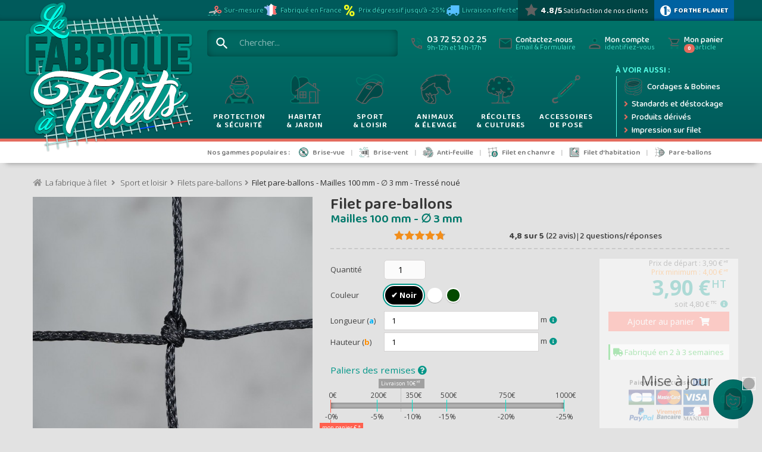

--- FILE ---
content_type: text/html; charset=utf-8
request_url: https://www.fabrique-a-filets.com/filets-pare-ballons/38-filet-pare-ballons-mailles-100-mm-3-mm-tresse-noue.html
body_size: 57294
content:
<!DOCTYPE HTML>
    <!--[if lt IE 7]> <html class="no-js lt-ie9 lt-ie8 lt-ie7" lang="fr-fr"><![endif]-->
    <!--[if IE 7]><html class="no-js lt-ie9 lt-ie8 ie7" lang="fr-fr"><![endif]-->
    <!--[if IE 8]><html class="no-js lt-ie9 ie8" lang="fr-fr"><![endif]-->
    <!--[if gt IE 8]> <html class="no-js ie9" lang="fr-fr"><![endif]-->
    <html lang="fr-fr" >
    <head>
        <script>
            var is_front_admin = 0; // utilisée par les fichiers .js liés à Analytics
        </script>
        
        
			
			<!-- Google Tag Manager -->
			<script>(function(w,d,s,l,i){w[l]=w[l]||[];w[l].push({'gtm.start':new Date().getTime(),event:'gtm.js'});var f=d.getElementsByTagName(s)[0],j=d.createElement(s);j.async=true;j.src="https://load.server.fabrique-a-filets.com/ci4fbkkpaezi.js?"+i;f.parentNode.insertBefore(j,f);})(window,document,'script','dataLayer','bz5vp=aWQ9R1RNLU0yMkxEUkM%3D&apiKey=39183761');</script>
			<!-- End Google Tag Manager -->
			<!-- Google tag (gtag.js) -->
			<!-- <script async src="https://www.googletagmanager.com/gtag/js?id=AW-876755578"></script> -->
			<script>
				window.dataLayer = window.dataLayer || [];
				// On utilise plus gtag.js, mais on garde le push automatique des données dans dataLayer pour ne pas avoir MàJ tous les envois
				function gtag(){dataLayer.push(arguments);}
			</script>
			

						<script>
				// Attendre que GTM ait réellement atteint son "DOM prêt"
				function onGtmDomReady(callback) {
					// Si déjà déclenché
					if (window.dataLayer.some(e => e.event === 'gtm.dom')) {
						callback();
						return;
					}

					// Sinon, attendre l'événement dans le flux
					const originalPush = dataLayer.push;
					dataLayer.push = function () {
						for (const arg of arguments) {
							if (arg.event === 'gtm.dom') {
								callback();
							}
						}
						return originalPush.apply(this, arguments);
					};
				}
			</script>
			<script>
				var sae_id_customer = 0;
									sae_id_customer = 0
								dataLayer.push({"adresse_ip_client":"18.116.204.78","user_agent_client":"Mozilla\/5.0 (Macintosh; Intel Mac OS X 10_15_7) AppleWebKit\/537.36 (KHTML, like Gecko) Chrome\/131.0.0.0 Safari\/537.36; ClaudeBot\/1.0; +claudebot@anthropic.com)"});
			</script>

            <script>
                // 1. Injection directe des valeurs depuis Smarty (PHP)
                // L'ID produit est disponible via l'objet $product.
                let pageview_product_id = 38;

                // Le nom de la catégorie est disponible via la variable Smarty 'return_category_name' (assignée dans ProductController).
                // Utiliser 'escape:'javascript'' pour gérer les apostrophes et autres caractères spéciaux.
                let productCategory = 'Filets pare-ballons';

                // 2. Préparation de l'objet de données avec l'événement non conditionné
                let dataToPush = {
                    'event': 'user_data_dispo' // L'événement est toujours poussé
                };

                // 3. Conditionnement de l'ajout des variables au nouvel objet

                // Ajout de pageview_product_id si non nul/vide
                if (pageview_product_id !== null && pageview_product_id !== 0) { // S'assurer que c'est une valeur valide
                    dataToPush['pageview_product_id'] = pageview_product_id;
                }

                // Ajout de product_category si non nul/vide
                if (productCategory !== null && productCategory !== '') {
                    dataToPush['product_category'] = productCategory;
                }

                // 4. Pousser l'objet dans la Data Layer
                // Cette opération envoie l'objet dataToPush, qui contient l'événement de base + les variables validées.
                dataLayer.push(dataToPush);
            </script>

			
			<script>(function(w,d,t,r,u){var f,n,i;w[u]=w[u]||[],f=function(){var o={ti:"211015161", enableAutoSpaTracking: true};o.q=w[u],w[u]=new UET(o),w[u].push("pageLoad")},n=d.createElement(t),n.src=r,n.async=1,n.onload=n.onreadystatechange=function(){var s=this.readyState;s&&s!=="loaded"&&s!=="complete"||(f(),n.onload=n.onreadystatechange=null)},i=d.getElementsByTagName(t)[0],i.parentNode.insertBefore(n,i)})(window,document,"script","//bat.bing.com/bat.js","uetq");</script>
			

			
			<!-- Pinterest Tag -->
<!-- 			<script>
				!function(e){if(!window.pintrk){window.pintrk = function () {
					window.pintrk.queue.push(Array.prototype.slice.call(arguments))};var
					n=window.pintrk;n.queue=[],n.version="3.0";var
					t=document.createElement("script");t.async=!0,t.src=e;var
					r=document.getElementsByTagName("script")[0];
					r.parentNode.insertBefore(t,r)}}("https://s.pinimg.com/ct/core.js");
				pintrk('load', '2612935379870');
				pintrk('page');
			</script>
			<noscript>
				<img height="1" width="1" style="display:none;" alt=""
					 src="https://ct.pinterest.com/v3/?event=init&tid=2612935379870&noscript=1" />
			</noscript> -->
			

                <meta charset="utf-8" />
        <link rel="preconnect" href="https://fonts.googleapis.com">
        <link rel="preconnect" href="https://fonts.gstatic.com" crossorigin>
        <link href="https://fonts.googleapis.com/css2?family=Baloo+2:wght@400..800&family=Open+Sans:ital,wght@0,300..800;1,300..800" rel="stylesheet">

        <meta http-equiv="Cache-Control" content="max-age=86400"/>
        <title>Filet pare-ballons - Mailles 100 mm - 3 mm</title>
                <meta name="description" content="FABRICATION FRANÇAISE / SUR-MESURE. Ce filet de mailles carrées de 100 x 100 mm tressé avec un fil de 3 mm est conçu pour tout type de ballons, même les plus petits. Il est possible de combiné un filet de mailles 100 x 100 avec un filet de 25 x 25 en partie basse afin que les enfants ne puissent pas escalader le filet." />
                        <meta name="theme-color" content="#009688">
        <meta name="generator" content="Elios IT with PrestaShop" />
        <meta name="robots" content="index,follow" />
        <meta name="viewport" content="width=device-width, initial-scale=1, user-scalable=no"/>
        <meta name="mobile-web-app-capable" content="yes" />
                <link rel="apple-touch-icon" sizes="57x57" href="https://www.fabrique-a-filets.com/themes/eliostheme2015/img/favicon/apple-icon-57x57.png">
        <link rel="apple-touch-icon" sizes="60x60" href="https://www.fabrique-a-filets.com/themes/eliostheme2015/img/favicon/apple-icon-60x60.png">
        <link rel="apple-touch-icon" sizes="72x72" href="https://www.fabrique-a-filets.com/themes/eliostheme2015/img/favicon/apple-icon-72x72.png">
        <link rel="apple-touch-icon" sizes="76x76" href="https://www.fabrique-a-filets.com/themes/eliostheme2015/img/favicon/apple-icon-76x76.png">
        <link rel="apple-touch-icon" sizes="114x114" href="https://www.fabrique-a-filets.com/themes/eliostheme2015/img/favicon/apple-icon-114x114.png">
        <link rel="apple-touch-icon" sizes="120x120" href="https://www.fabrique-a-filets.com/themes/eliostheme2015/img/favicon/apple-icon-120x120.png">
        <link rel="apple-touch-icon" sizes="144x144" href="https://www.fabrique-a-filets.com/themes/eliostheme2015/img/favicon/apple-icon-144x144.png">
        <link rel="apple-touch-icon" sizes="152x152" href="https://www.fabrique-a-filets.com/themes/eliostheme2015/img/favicon/apple-icon-152x152.png">
        <link rel="apple-touch-icon" sizes="180x180" href="https://www.fabrique-a-filets.com/themes/eliostheme2015/img/favicon/apple-icon-180x180.png">
        <link rel="icon" type="image/png" sizes="192x192"  href="https://www.fabrique-a-filets.com/themes/eliostheme2015/img/favicon/android-icon-192x192.png">
        <link rel="icon" type="image/png" sizes="32x32" href="https://www.fabrique-a-filets.com/themes/eliostheme2015/img/favicon/favicon-32x32.png">
        <link rel="icon" type="image/png" sizes="96x96" href="https://www.fabrique-a-filets.com/themes/eliostheme2015/img/favicon/favicon-96x96.png">
        <link rel="icon" type="image/png" sizes="16x16" href="https://www.fabrique-a-filets.com/themes/eliostheme2015/img/favicon/favicon-16x16.png">
        <link rel="manifest" href="https://www.fabrique-a-filets.com/themes/eliostheme2015/img/favicon/manifest.json">

        <meta name="msapplication-TileColor" content="#009688">
        <meta name="msapplication-TileImage" content="https://www.fabrique-a-filets.com/themes/eliostheme2015/img/favicon/ms-icon-144x144.png">
        <meta name="p:domain_verify" content="a1af2bb4cd6e012cdd78243e95b9f301"/> 
                        <link rel="stylesheet" href="https://fonts.googleapis.com/css?family=Open+Sans" type="text/css" media="all" />
                <link rel="stylesheet" href="https://www.fabrique-a-filets.com/themes/eliostheme2015/cache/v_50_6de2c3e5ff0e0788a8ef6447d541a70c_all.css" type="text/css" media="all" />
                <link rel="stylesheet" href="https://www.fabrique-a-filets.com/themes/eliostheme2015/cache/v_50_2c7a0c642f3f5b0a39e8f16596533544_print.css" type="text/css" media="print" />
                        <link rel="stylesheet" href="https://www.fabrique-a-filets.com/themes/eliostheme2015/css/font-awesome.all.min.css" type="text/css" />
        <link rel="stylesheet" href="https://www.fabrique-a-filets.com/themes/eliostheme2015/css/lafaf.min.css?v=1.4.71" type="text/css" />
		<link rel="stylesheet" href="https://www.fabrique-a-filets.com/themes/eliostheme2015/css/a_sulff.min.css?v=1.4.71" type="text/css" />
        <link rel="stylesheet" href="https://www.fabrique-a-filets.com/themes/eliostheme2015/css/3d-quick-view.css" type="text/css" />
        <link rel="stylesheet" href="https://www.fabrique-a-filets.com/themes/eliostheme2015/css/tooltipster.bundle.min.css" type="text/css" />
        
        <link href="https://www.fabrique-a-filets.com/themes/eliostheme2015/css/elios/messages-site.css" rel="stylesheet" type="text/css" media="all" />
        <script>
            var page_type = "product";
        </script>
        			<script type="text/javascript">
var CUSTOMIZE_TEXTFIELD = 1;
var FancyboxI18nClose = 'Fermer';
var FancyboxI18nNext = 'Suivant';
var FancyboxI18nPrev = 'Pr&eacute;c&eacute;dent';
var PS_CATALOG_MODE = false;
var ajax_allowed = true;
var ajaxsearch = false;
var allowBuyWhenOutOfStock = true;
var attribute_anchor_separator = '-';
var attributesCombinations = [{"id_attribute":"3","id_attribute_group":"1","attribute":"blanc","group":"couleur"},{"id_attribute":"18","id_attribute_group":"1","attribute":"vert_fonce","group":"couleur"},{"id_attribute":"2","id_attribute_group":"1","attribute":"noir","group":"couleur"}];
var availableLaterValue = '';
var availableNowValue = '';
var baseDir = 'https://www.fabrique-a-filets.com/';
var baseUri = 'https://www.fabrique-a-filets.com/';
var blocksearch_type = 'top';
var category_name_for_tracking = 'Filets pare-ballons';
var check_stock_drive = 0;
var combinationImages = {"74":[{"id_image":"5550","id_product_attribute":"74","legend":"Filet pare-ballons - Mailles 100 mm - \u2205 3 mm - Tress\u00e9 nou\u00e9"},{"id_image":"75","id_product_attribute":"74","legend":"Filet pare-ballons - Mailles 100 mm - \u2205 3 mm - Tress\u00e9 nou\u00e9"}],"75":[{"id_image":"5559","id_product_attribute":"75","legend":"Filet pare-ballons - Mailles 100 mm - \u2205 3 mm - Tress\u00e9 nou\u00e9"}],"73":[{"id_image":"5562","id_product_attribute":"73","legend":"Filet pare-ballons - Mailles 100 mm - \u2205 3 mm - Tress\u00e9 nou\u00e9"}]};
var combinations = {"74":{"attributes_values":{"1":"Noir"},"attributes":[2],"price":0,"specific_price":false,"ecotax":0,"weight":0,"quantity":-706,"reference":"FPB100-030N-V2","unit_impact":0,"minimal_quantity":"1","date_formatted":"","available_date":"","id_image":5550,"list":"'2'"},"73":{"attributes_values":{"1":"Blanc"},"attributes":[3],"price":0,"specific_price":false,"ecotax":0,"weight":0,"quantity":-572,"reference":"FPB100-030B-V2","unit_impact":0,"minimal_quantity":"1","date_formatted":"","available_date":"","id_image":5562,"list":"'3'"},"75":{"attributes_values":{"1":"Vert fonc\u00e9"},"attributes":[18],"price":0,"specific_price":false,"ecotax":0,"weight":0,"quantity":-259,"reference":"FPB100-030V-V2","unit_impact":0,"minimal_quantity":"1","date_formatted":"","available_date":"","id_image":5559,"list":"'18'"}};
var combinationsFromController = {"74":{"attributes_values":{"1":"Noir"},"attributes":[2],"price":0,"specific_price":false,"ecotax":0,"weight":0,"quantity":-706,"reference":"FPB100-030N-V2","unit_impact":0,"minimal_quantity":"1","date_formatted":"","available_date":"","id_image":5550,"list":"'2'"},"73":{"attributes_values":{"1":"Blanc"},"attributes":[3],"price":0,"specific_price":false,"ecotax":0,"weight":0,"quantity":-572,"reference":"FPB100-030B-V2","unit_impact":0,"minimal_quantity":"1","date_formatted":"","available_date":"","id_image":5562,"list":"'3'"},"75":{"attributes_values":{"1":"Vert fonc\u00e9"},"attributes":[18],"price":0,"specific_price":false,"ecotax":0,"weight":0,"quantity":-259,"reference":"FPB100-030V-V2","unit_impact":0,"minimal_quantity":"1","date_formatted":"","available_date":"","id_image":5559,"list":"'18'"}};
var contentOnly = false;
var cout_mini = '4.00';
var currency = {"id":1,"name":"Euro","iso_code":"EUR","iso_code_num":"978","sign":"\u20ac","blank":"1","conversion_rate":"1.000000","deleted":"0","format":"2","decimals":"1","active":"1","prefix":"","suffix":" \u20ac","id_shop_list":null,"force_id":false};
var currencyBlank = 1;
var currencyFormat = 2;
var currencyRate = 1;
var currencySign = '€';
var currentDate = '2026-01-16 21:14:45';
var customerGroupWithoutTax = false;
var customizationFields = false;
var customizationId = null;
var customizationIdMessage = 'Personnalisation';
var default_eco_tax = 0;
var delete_txt = 'Supprimer';
var displayDiscountPrice = '0';
var displayList = false;
var displayPrice = 0;
var doesntExist = 'Ce produit n\'existe pas dans cette déclinaison. Vous pouvez néanmoins en sélectionner une autre.';
var doesntExistNoMore = 'Ce produit n\'est plus en stock';
var doesntExistNoMoreBut = 'avec ces options mais reste disponible avec d\'autres options';
var dpFullLoaded = 0;
var dp_active = 1;
var dp_conversion = {"longueur_a":1,"longueur_b":1};
var dp_exclude = true;
var dp_link = 'https://www.fabrique-a-filets.com/module/dynamicproduct/default';
var dp_module_dir = 'https://www.fabrique-a-filets.com/modules/dynamicproduct/';
var dp_required = true;
var dp_values = [];
var dp_version = '1.3.4';
var dp_visibility = [];
var ecotaxTax_rate = 0;
var fieldRequired = 'Veuillez remplir tous les champs, puis enregistrer votre personnalisation';
var freeProductTranslation = 'Offert !';
var freeShippingTranslation = 'Offerte';
var generated_date = 1768594485;
var groupReduction = 0;
var hasDeliveryAddress = false;
var hauteur_mini = '0.00';
var idDefaultImage = 5550;
var id_lang = 1;
var id_product = 38;
var img_dir = 'https://www.fabrique-a-filets.com/themes/eliostheme2015/img/';
var img_prod_dir = 'https://www.fabrique-a-filets.com/img/p/';
var img_ps_dir = 'https://www.fabrique-a-filets.com/img/';
var instantsearch = false;
var isGuest = 0;
var isLogged = 0;
var isMobile = false;
var jqZoomEnabled = false;
var js_dir = 'https://www.fabrique-a-filets.com/themes/eliostheme2015/js/';
var lafaf_base_dir_ssl = 'https://www.fabrique-a-filets.com/';
var lafaf_sprite_picto = 'https://www.fabrique-a-filets.com//themes/eliostheme2015/svg/sprite-secondaire.svg';
var maxQuantityToAllowDisplayOfLastQuantityMessage = 0;
var minimalQuantity = 1;
var noTaxForThisProduct = false;
var oosHookJsCodeFunctions = [];
var page_name = 'product';
var priceDisplayMethod = 0;
var priceDisplayPrecision = 2;
var productAvailableForOrder = true;
var productBasePriceTaxExcl = 3.9;
var productBasePriceTaxExcluded = 3.9;
var productBasePriceTaxIncl = 4.68;
var productHasAttributes = true;
var productPrice = 4.68;
var productPriceTaxExcluded = 3.9;
var productPriceTaxIncluded = 4.68;
var productPriceWithoutReduction = 4.68;
var productReference = 'FPB100-030-V2';
var productShowPrice = true;
var productUnitPriceRatio = 0;
var product_fileButtonHtml = 'Ajouter';
var product_fileDefaultHtml = 'Aucun fichier sélectionné';
var product_specific_price = [];
var ps_module_dev = 0;
var quantitiesDisplayAllowed = false;
var quantityAvailable = 0;
var quickView = false;
var reduction_percent = 0;
var reduction_price = 0;
var removingLinkText = 'supprimer cet article du panier';
var roundMode = 2;
var specialPareBallons = true;
var specific_currency = false;
var specific_price = 0;
var static_token = '41d47b9e84730b0f3340e97217bfacca';
var stock_management = 0;
var taxRate = 20;
var toBeDetermined = 'À définir';
var token = '41d47b9e84730b0f3340e97217bfacca';
var tva_applicable = 20;
var tva_applicable_coef = 1.2;
var upToTxt = 'Jusqu\'à';
var uploading_in_progress = 'Envoi en cours, veuillez patienter...';
var usingSecureMode = true;
var var_firstname_customer = 0;
var var_id_cart = 0;
var var_id_customer = 0;
var var_lastname_customer = 0;
var version_css_js = '1.4.71';
</script>

						<script src="/js/jquery/jquery-1.11.0.min.js"></script>
						<script src="/js/jquery/jquery-migrate-1.2.1.min.js"></script>
						<script src="/js/jquery/plugins/jquery.easing.js"></script>
						<script src="/js/tools.js"></script>
						<script src="/themes/eliostheme2015/js/global.js"></script>
						<script src="/themes/eliostheme2015/js/autoload/10-bootstrap.min.js"></script>
						<script src="/themes/eliostheme2015/js/autoload/15-jquery.total-storage.min.js"></script>
						<script src="/js/jquery/plugins/fancybox/jquery.fancybox.js"></script>
						<script src="/themes/eliostheme2015/js/elios/calculPaliersRemises/toolsPaliersRemises.js"></script>
						<script src="/themes/eliostheme2015/js/elios/calculPaliersRemises/refreshPaliersRemises.js"></script>
						<script src="/js/jquery/plugins/jquery.idTabs.js"></script>
						<script src="/js/jquery/plugins/jquery.scrollTo.js"></script>
						<script src="/js/jquery/plugins/jquery.serialScroll.js"></script>
						<script src="/js/jquery/plugins/bxslider/jquery.bxslider.js"></script>
						<script src="/themes/eliostheme2015/js/product.js?v=3"></script>
						<script src="/themes/eliostheme2015/js/modules/productscategory/js/productscategory.js"></script>
						<script src="/themes/eliostheme2015/js/modules/blockcart/ajax-cart.js?v=3"></script>
						<script src="/themes/eliostheme2015/js/modules/mailalerts/mailalerts.js"></script>
						<script src="/themes/eliostheme2015/js/modules/dynamicproduct/views/js/dp_global.js"></script>
						<script src="/js/jquery/ui/jquery.ui.core.min.js"></script>
						<script src="/js/jquery/ui/jquery.ui.datepicker.min.js"></script>
						<script src="/js/jquery/ui/i18n/jquery.ui.datepicker-fr.js"></script>
						<script src="/js/jquery/ui/jquery.ui.widget.min.js"></script>
						<script src="/js/jquery/ui/jquery.ui.button.min.js"></script>
						<script src="/js/jquery/ui/jquery.ui.spinner.min.js"></script>
						<script src="/js/jquery/ui/jquery.ui.mouse.min.js"></script>
						<script src="/js/jquery/ui/jquery.ui.slider.min.js"></script>
						<script src="/modules/dynamicproduct/views/js/qtip/jquery.qtip.min.js"></script>
						<script src="/themes/eliostheme2015/js/modules/dynamicproduct/views/js/dp_tools.js?v=3"></script>
						<script src="/themes/eliostheme2015/js/modules/dynamicproduct/views/js/dp_product.js?v=3"></script>
						<script src="/themes/eliostheme2015/js/modules/dynamicproduct/views/js/dp_hideform.js"></script>
						<script src="/modules/netreviews/views/js/avisverifies.js"></script>
						<script src="/modules/faqs/views/js/faq.js"></script>
						<script src="/modules/faqs/views/js/faqs_form.js"></script>
						<script src="/modules/doofinder/views/js/add-to-cart/doofinder-add_to_cart_ps16.js"></script>
			        		<script type="text/javascript">
			window.$fafinfo = {"mail":"info@fabrique-a-filets.com","tel":"03 72 52 02 25","fax":"03 59 11 01 91","ouverture_matin":"09:00","fermeture_matin":"12:00","ouverture_apresmidi":"14:00","fermeture_apresmidi":"17:00","jours_ouverture":{"debut":1,"fin":5},"nom":"La Fabrique \u00e0 Filets","nom_2":"Websilor","adresse_1":"Websilor SARL","adresse_2":"12 rue d'Ukraine","cp":"57310","ville":"Bertrange","rcs":"511 171 647","siret":"511 171 647 00064","tva":"FR49511171647","rib":"30087 33380 00020032801 37","iban":"FR76 3008 7333 8000 0200 3280 137","bic":"CMCIFRPP","code_naf":"4791A","capital_social":"7500 \u20ac","url_site":"www.fabrique-a-filets.com","url_site_sans_www":"fabrique-a-filets.com","ouverture_jours":"du Lundi au Vendredi","ouvertures_jours_short":"Lun-Ven","ouverture_heures":"de 9h \u00e0 12h et de 14h \u00e0 17h","ouverture_cond_heures":"9h-12h et 14h-17h","ouverture_cond":"Lun-Ven | 9h-12h et 14h-17h","tel_world":"+33 (0)3 72 52 02 25","tel_href":"0033372520225","tel_e164":"+33372520225","fax_world":"+33 (0)3 59 11 01 91","fax_href":"0033359110191","fax_e164":"+33359110191"};
		</script>
                <script src="https://www.fabrique-a-filets.com/themes/eliostheme2015/js/tooltipster.bundle.min.js"></script>
        <script src="https://www.fabrique-a-filets.com/themes/eliostheme2015/js/popin.min.js"></script>
        <script src="https://www.fabrique-a-filets.com/themes/eliostheme2015/js/modernizr.js" ></script>
        <script src="https://www.fabrique-a-filets.com/themes/eliostheme2015/js/jquery.menu-aim.js" ></script>
        <script src="https://www.fabrique-a-filets.com/themes/eliostheme2015/js/imagesloaded.pkgd.min.js" ></script>
        <script src="https://www.fabrique-a-filets.com/themes/eliostheme2015/js/numericInput.js" ></script>
        <script src='https://www.google.com/recaptcha/api.js'></script>
                







<style>
    scalapay-widget {
        all: initial;
        display: block;
    }

    </style>

<script>

    const widgets = [];
    
    function addWidget(productId) {

        const widgetConfig = widgets[productId];
        const positionElement = document.querySelector(widgetConfig['position'])
        if (positionElement?.parentNode?.querySelector(`scalapay-widget[product="${productId}"]`)) {
            return;
        }

        if (widgetConfig["afterWidgetText"]) {
            const postWidgetText = document.createElement('p');
            postWidgetText.setAttribute("class", "scalapay-after-widget-text")
            postWidgetText.innerHTML = widgetConfig["afterWidgetText"];
            positionElement?.insertAdjacentElement('afterend', postWidgetText)
        }

        const widget = document.createElement('scalapay-widget');
        widget.setAttribute('product', productId)
        for (const widgetConfigKey in widgetConfig) {
            if (['afterWidgetText', 'position'].includes(widgetConfigKey)) continue;
            if (widgetConfigKey === 'style') {
                widget.style.cssText = `${widgetConfig[widgetConfigKey]}`;
                continue;
            }
            widget.setAttribute(widgetConfigKey.replace(/[A-Z]/g, letter => `-${letter.toLowerCase()}`), widgetConfig[widgetConfigKey])
        }

        positionElement?.insertAdjacentElement('afterend', widget);

    }

    document.addEventListener("DOMContentLoaded", function () {
        const observer1 = new MutationObserver(() => {
            for (const type in widgets) {
                addWidget(type)
            }
        });
        observer1.observe(document.querySelector('body'), {subtree: true, childList: true, attributes: false});
    });

</script>

    <script>
        (() => {
            const esmScript = document.createElement('script');
            esmScript.src = 'https://cdn.scalapay.com/widget/v3/js/scalapay-widget.esm.js';
            esmScript.type = 'module';
            document.getElementsByTagName('head')[0].appendChild(esmScript);

            const widgetScript = document.createElement('script');
            widgetScript.src = 'https://cdn.scalapay.com/widget/v3/js/scalapay-widget.js';
            widgetScript.type = 'nomodule';
            document.getElementsByTagName('head')[0].appendChild(widgetScript);
        })()
    </script>
<script defer type="text/javascript">/*
 *
 *  2007-2024 PayPal
 *
 *  NOTICE OF LICENSE
 *
 *  This source file is subject to the Academic Free License (AFL 3.0)
 *  that is bundled with this package in the file LICENSE.txt.
 *  It is also available through the world-wide-web at this URL:
 *  http://opensource.org/licenses/afl-3.0.php
 *  If you did not receive a copy of the license and are unable to
 *  obtain it through the world-wide-web, please send an email
 *  to license@prestashop.com so we can send you a copy immediately.
 *
 *  DISCLAIMER
 *
 *  Do not edit or add to this file if you wish to upgrade PrestaShop to newer
 *  versions in the future. If you wish to customize PrestaShop for your
 *  needs please refer to http://www.prestashop.com for more information.
 *
 *  @author 2007-2024 PayPal
 *  @author 202 ecommerce <tech@202-ecommerce.com>
 *  @copyright PayPal
 *  @license http://opensource.org/licenses/osl-3.0.php Open Software License (OSL 3.0)
 *
 */


    

function updateFormDatas()
{
	var nb = $('#quantity_wanted').val();
	var id = $('#idCombination').val();

	$('.paypal_payment_form input[name=quantity]').val(nb);
	$('.paypal_payment_form input[name=id_p_attr]').val(id);
}
	
$(document).ready( function() {
    
		var baseDirPP = baseDir.replace('http:', 'https:');
		
	if($('#in_context_checkout_enabled').val() != 1)
	{
        $(document).on('click','#payment_paypal_express_checkout', function() {
			$('#paypal_payment_form_cart').submit();
			return false;
		});
	}


	var jquery_version = $.fn.jquery.split('.');
	if(jquery_version[0]>=1 && jquery_version[1] >= 7)
	{
		$('body').on('submit',".paypal_payment_form", function () {
			updateFormDatas();
		});
	}
	else {
		$('.paypal_payment_form').live('submit', function () {
			updateFormDatas();
		});
	}

	function displayExpressCheckoutShortcut() {
		var id_product = $('input[name="id_product"]').val();
		var id_product_attribute = $('input[name="id_product_attribute"]').val();
		$.ajax({
			type: "GET",
			url: baseDirPP+'/modules/paypal/express_checkout/ajax.php',
			data: { get_qty: "1", id_product: id_product, id_product_attribute: id_product_attribute },
			cache: false,
			success: function(result) {
				if (result == '1') {
					$('#container_express_checkout').slideDown();
				} else {
					$('#container_express_checkout').slideUp();
				}
				return true;
			}
		});
	}

	$('select[name^="group_"]').change(function () {
		setTimeout(function(){displayExpressCheckoutShortcut()}, 500);
	});

	$('.color_pick').click(function () {
		setTimeout(function(){displayExpressCheckoutShortcut()}, 500);
	});

    if($('body#product').length > 0) {
        setTimeout(function(){displayExpressCheckoutShortcut()}, 500);
    }
	
	
			

	var modulePath = 'modules/paypal';
	var subFolder = '/integral_evolution';

	var fullPath = baseDirPP + modulePath + subFolder;
	var confirmTimer = false;
		
	if ($('form[target="hss_iframe"]').length == 0) {
		if ($('select[name^="group_"]').length > 0)
			displayExpressCheckoutShortcut();
		return false;
	} else {
		checkOrder();
	}

	function checkOrder() {
		if(confirmTimer == false)
			confirmTimer = setInterval(getOrdersCount, 1000);
	}

	});


</script>  <!-- START OF DOOFINDER ADD TO CART SCRIPT -->
  <script>
    document.addEventListener('doofinder.cart.add', function(event) {

      const checkIfCartItemHasVariation = (cartObject) => {
        return (cartObject.item_id === cartObject.grouping_id) ? false : true;
      }

      /**
      * Returns only ID from string
      */
      const sanitizeVariationID = (variationID) => {
        return variationID.replace(/\D/g, "")
      }

      doofinderManageCart({
        cartURL          : "",  //required for prestashop 1.7, in previous versions it will be empty.
        cartToken        : "41d47b9e84730b0f3340e97217bfacca",
        productID        : checkIfCartItemHasVariation(event.detail) ? event.detail.grouping_id : event.detail.item_id,
        customizationID  : checkIfCartItemHasVariation(event.detail) ? sanitizeVariationID(event.detail.item_id) : 0,   // If there are no combinations, the value will be 0
        quantity         : event.detail.amount,
        statusPromise    : event.detail.statusPromise,
        itemLink         : event.detail.link,
        group_id         : event.detail.group_id
      });
    });
  </script>
  <!-- END OF DOOFINDER ADD TO CART SCRIPT -->

  <!-- START OF DOOFINDER UNIQUE SCRIPT -->
  <script data-keepinline>
    
    (function(w, k) {w[k] = window[k] || function () { (window[k].q = window[k].q || []).push(arguments) }})(window, "doofinderApp")
    

    // Custom personalization:
    doofinderApp("config", "language", "fr-fr");
    doofinderApp("config", "currency", "EUR");
  </script>
  <script src="https://eu1-config.doofinder.com/2.x/46f4c977-7424-481a-9ac3-d53aa07efe71.js" async></script>
  <!-- END OF DOOFINDER UNIQUE SCRIPT -->

        <!--[if IE 8]>
        <script src="https://oss.maxcdn.com/libs/html5shiv/3.7.0/html5shiv.js"></script>
        <script src="https://oss.maxcdn.com/libs/respond.js/1.3.0/respond.min.js"></script>
        <![endif]-->

        <script src="https://www.fabrique-a-filets.com/themes/eliostheme2015/js/custom.js?v=1.4.71"></script>

                
        <link rel="prefetch" href="https://www.fabrique-a-filets.com//themes/eliostheme2015/svg/sprite-secondaire.svg" type="image/svg+xml">
        <script defer src="https://www.fabrique-a-filets.com/themes/eliostheme2015/js/elios/elios-loadsvg.js?v=1.4.71"></script>

        <script type="application/ld+json">
{"@context": "http://schema.org","@type": "Organization","url": "https://www.fabrique-a-filets.com/","logo": "https://www.fabrique-a-filets.com/themes/eliostheme2015/img/logo-fabrique-a-filets.png","legalName" : "La Fabrique à Filets","aggregateRating": {"@type": "AggregateRating","bestRating": "5","ratingCount": "1519","ratingValue": "4.79","itemReviewed":{"@type": "Organization","name": "La Fabrique à Filets"}},"contactPoint" : [{"@type" : "ContactPoint","telephone" : "+33372520225","contactType" : "customer support","email" : "info@fabrique-a-filets.com","areaServed" : "FR","hoursAvailable": [{"@type": "OpeningHoursSpecification","dayOfWeek": ["Monday", "Tuesday", "Wednesday", "Thursday", "Friday"],"opens": "09:00","closes": "17:00"}]}],"sameAs" : ["https://www.facebook.com/fabriqueafilets"],"address": {"@type": "PostalAddress","streetAddress": "12 rue d'Ukraine","addressLocality": "Bertrange","postalCode": "57310","addressCountry": "FR"}}
</script>

        
        <script type='text/javascript'>
            window.smartlook||(function(d) {
                var o=smartlook=function(){ o.api.push(arguments)},h=d.getElementsByTagName('head')[0];
                var c=d.createElement('script');o.api=new Array();c.async=true;c.type='text/javascript';
                c.charset='utf-8';c.src='https://web-sdk.smartlook.com/recorder.js';h.appendChild(c);
            })(document);
            smartlook('init', '1bd94ef01d28fee9a9beeab8aaf1b30b766d317e', { region: 'eu' });
            smartlook('record', { forms: true, numbers: true })
        </script>
	<style>
	    /* Fix pour l'élément data-dfd-focus-sentinel qui s'ajoute par doofinder et bloque la recherche */
		[data-dfd-focus-sentinel] {
		  pointer-events: none !important;
		  position: absolute !important;
		  width: 0 !important;
		  height: 0 !important;
		  overflow: hidden !important;
		  clip: rect(0 0 0 0) !important;
		  border: 0 !important;
		}
	</style>
    </head>
    <body id="product" class="product product-38 product-filet-pare-ballons-mailles-100-mm-3-mm-tresse-noue category-83 category-filets-pare-ballons hide-left-column hide-right-column lang_fr">
    		<div id="sprite_svglafaf">
        <svg xmlns="http://www.w3.org/2000/svg">
    <symbol id="securite" viewBox="0 0 192 192">
        <g class="g-picto fill-semi fill-dark">
            <path d="M124,120c20,2,42,24,46,52H22c4-28,25-49,46-52l16,16h24l16-16Z"/>
            <path d="M54,64c26,8,58,8,84,0,0,0-6-38-42-38s-42,38-42,38Z"/>
        </g>
        <g class="g-picto stroke-bicolor">
            <path d="M66,78h60c0,17.52-6,26-26,16h-8c-20,10-26,2-26-16Z"/>
        </g>
        <g class="g-picto fill-bicolor">
            <path d="M48,128l12,20h72l12-20,8,8-12,24v12s-12,0-12,0c0-4.42-3.58-8-8-8h-48c-4.42,0-8,3.58-8,8h-12s0-12,0-12l-12-24,8-8Z"/>
        </g>
        <g class="g-picto stroke-normal">
            <path d="M74,58c6-6,38-6,44,0"/>
            <path d="M54,64c26,8,58,8,84,0,0,0-6-38-42-38s-42,38-42,38Z"/>
            <line x1="86" y1="40" x2="86" y2="22"/>
            <line x1="106" y1="40" x2="106" y2="22"/>
            <path d="M22,172c4-28,24-48,44-52"/>
            <path d="M170,172c-4-28-24-48-44-52"/>
            <path d="M58,78c-10-14-22,14,4,20,0,24,18,40,34,40s34-16,34-40c26-6,14-34,4-20"/>
            <path d="M84,116c8,2.83,16,2.83,24,0"/>
        </g>
    </symbol>

    <symbol id="habitat" viewBox="0 0 192 192">
        <g class="g-picto fill-semi fill-dark">
            <path d="M118,56v6l-6-3-52,38-2,1v27c-3.17,3.09-8.28,5-14,5-15.05,0-22-14-22-34v-28c0-36,22-45.88,22-45.88,0,0,9.52,3.68,16,15.88,0,0,8-8,26-8s32,8,32,26Z"/>
            <path d="M58,152c14-4,18,18,0,18h-26c-18,0-14-22,0-18,6-12,20-12,26,0Z"/>
        </g>
        <g class="g-picto stroke-bicolor">
            <path d="M66,90v-22c0-36-22-45.88-22-45.88,0,0-22,9.88-22,45.88v28c0,20,6.95,34,22,34,5.72,0,10.83-1.91,14-5"/>
            <path d="M118,62v-6c0-18-14-26-32-26s-26,8-26,8"/>
        </g>
        <g class="g-picto stroke-normal">
            <polyline points="48 104 112 59 176 104"/>
            <line x1="58" y1="152" x2="58" y2="98"/>
            <rect x="122" y="110" width="32" height="60"/>
            <line x1="166" y1="170" x2="166" y2="98"/>
            <line x1="170" y1="170" x2="58" y2="170"/>
            <polyline points="154 88 154 66 142 66 142 80"/>
            <rect x="70" y="110" width="32" height="32"/>
            <line x1="86" y1="112" x2="86" y2="140"/>
            <line x1="72" y1="126" x2="100" y2="126"/>
        </g>
        <g class="g-picto fill-normal">
            <rect x="124" y="140" width="8" height="4"/>
            <rect x="40" y="132" width="8" height="12"/>
        </g>
        <g class="g-picto stroke-bicolor">
            <path d="M58,152c14-4,18,18,0,18h-26c-18,0-14-22,0-18,6-12,20-12,26,0Z"/>
        </g>
    </symbol>

    <symbol id="sports" viewBox="0 0 192 192">
        <g class="g-picto fill-semi fill-dark">
            <path d="M156,80c13-20-18-33-24-12l-.04,.13c-21.96-13.13-47.59-11.5-59.96,3.87-9.41,11.68-52,80-52,80l32,20h20s29.11-34.71,44-32c44,8,56-32,40-56-.75-1.13,0-4,0-4Zm-52,4c-2,2-7,10-8,12-1.26,2.53-25-6-24-8s5.76-9.76,8-12c2-2,25.58,6.42,24,8Z"/>
        </g>
        <g class="g-picto stroke-normal">
            <path d="M52,172s60-83,68-92,25-14,36,4c14.75,24.13,4,60-40,56-15.07-1.37-44,32-44,32h-20l-32-20s41.97-68.85,52-80c18-20,42-15,68,0"/>
            <path d="M140,72c1-6,5.62-13.46,12-12,6.81,1.56,10,10,4,20"/>
            <path d="M72,88c-1,2,22.74,10.53,24,8,1-2,6-10,8-12,1.58-1.58-22-10-24-8-2.24,2.24-7,10-8,12Z"/>
        </g>
        <g class="g-picto stroke-bicolor">
            <path d="M152,68c10.09,9.29,26-15,8-32s-36-28-64-8-35,16-56,8-24,16-8,32,32-8,56-20,42-3,52,8"/>
        </g>
        <g class="g-picto stroke-normal">
            <path d="M132,68c3-10,9-14,20-8"/>
        </g>
    </symbol>

    <symbol id="animaux" viewBox="0 0 192 192">
        <g class="g-picto fill-semi fill-dark">
            <path d="M168,120c-2.83,2.16-6.74,4.48-12,4-4.25-.38-7.31-3.77-8-8-1.17-7.13-9.54-15.42-16-16-5.66-.5-9.83-6.21-12-12-11-5-19,0-20,4,1.4,8.43,4,11,8,16s-1,11-4,12c-1,2-6.37,5.61-12,4-3.99,11.75,12.38,26.81,0,48-5,1-14.75,.49-20,0-4.15-.35-20,0-32-12-12.66-12.46-19.91-30.52-20-56,0-8,3.53-14.56,4-16-2.44-.91-8,4-8,4,2.67-26.74,36-44,36-44-.85-1.67-8-4-8-4,22.18-19.04,52-20,52-20,0,0-2.58-.85-4-4,13.68,1.8,24.02,.85,28,0,3.98-.85,12.39-1.06,20,4,2.34-3.22,12.25-8.63,12-8-.31,.78-3.71,5.95-4,8,1.22-.73,4.18-.41,4,0-.47,1.06,.22,1.92,0,4,5.48,.9,8.6,4.52,16,12-1.28-.25-4,0-4,0,0,0,9.4,7.71,4,16-1.31-5.35-6.54-4.3-8-4,7.76,16.36,3.04,17.64,4,28,.35,3.74,7.45,19.65,12,28,1.57,2.89-4.72,9.49-8,12Z"/>
        </g>
        <g class="g-picto stroke-normal">
            <path d="M40,160c-12.66-12.46-19.91-30.52-20-56,0,0,3.07-4.82,8-4,12,2,22-25,44-28,7-9,20-8,20-8,0,0-2,10-4,16,4,3,11,6,12,12,1.4,8.43,4,11,8,16s-1,11-4,12c-1,2-6.37,5.61-12,4-4.4-1.26-12,1-20,8m0,40c5.25,.49,15,1,20,0,12.38-21.19-3.99-36.25,0-48m8-32c1-4,9-9,20-4,2.17,5.79,6.34,11.5,12,12,6.46,.58,14.83,8.87,16,16,.69,4.23,3.75,7.62,8,8,5.26,.48,9.17-1.84,12-4,3.28-2.51,9.57-9.11,8-12-4.55-8.35-11.65-24.26-12-28-.96-10.36,3.76-11.64-4-28,1.46-.3,6.69-1.35,8,4,5.4-8.29-4-16-4-16,0,0,2.72-.25,4,0-7.4-7.48-10.52-11.1-16-12-1-1-.47-2.94,0-4-2-1-2.78-.73-4,0,.29-2.05,3.69-7.22,4-8,.25-.63-9.66,4.78-12,8-7.61-5.06-16.02-4.85-20-4-3.98,.85-14.32,1.8-28,0,1.42,3.15,4,4,4,4,0,0-29.82,.96-52,20,0,0,6,2,8,4,0,0-33.33,17.26-36,44,0,0,6-4,8-4-2,2-4,8-4,16m52,68s0-8,4-8c3.16,0,11-8,8-8s0-13-12-16c1-16-6-23-8-24s-4,9-4,12c-6-6-12-8-16-8s1,9,16,24c-2,2-3,9-4,12s-16,4-16,4c12,12,27.85,11.65,32,12Z"/>
        </g>
    </symbol>

    <symbol id="culture" viewBox="0 0 192 192">
        <g class="g-picto fill-semi fill-dark">
            <path d="M156,112c4,16-8,24-20,20-8,8-21,9-28,4-2-2,.84-16.26,4-24,0,0-5-4-8-4l-8,12-4-8c-6-1-12,0-12,0,2.44,2.75,6,13,4,16-4,3-12.4,1.49-16-4-4,2-17,1.04-20-8-35,3-24-40-16-44-6-4-5-15,4-16-2-14,16-20,24-12,3.85-13.58,27-22,44-8,12-8,36,0,36,16,7,0,20,7,16,20,19,12,11,34,0,40Z"/>
        </g>
        <g class="g-picto stroke-normal">
            <path d="M72,120c-8,8-20,4-24-4-28,8-32-40-12-44"/>
            <path d="M32,72c-6-4-5-15,4-16-2-14,16-20,24-12"/>
            <path d="M60,52c0-28,39.66-29.93,48-8"/>
            <path d="M132,56c16-8,28,4,24,16,16,8,16,40-8,40"/>
            <path d="M68,124c3.6,5.49,11,7,16,4"/>
            <path d="M108,136c8,4,20,4,28-4,12,4,24-4,20-20"/>
            <path d="M120,112c-8,2-22-8-24-16"/>
            <path d="M72,108c6,3,22,6,28-4"/>
            <path d="M92,112.23s3,7.77,4,7.77,8-12.05,8-12.05"/>
            <path d="M80,112c8,9,11,53-4,56"/>
            <path d="M112,112c-9,22-8.41,48.34,4,56"/>
            <path d="M140,52c0-16-24-24-36-16"/>
            <line x1="48" y1="170" x2="144" y2="170"/>
        </g>
        <g class="g-picto fill-bicolor">
            <path d="M136,88q4,1,8,0c4.95-1.24,8,14-4,12-12,2-8.95-13.24-4-12Z"/>
            <path d="M140,84c2,0,0,8,0,8,0,0-2-8,0-8Z"/>
            <path d="M84,56q4,1,8,0c4.95-1.24,8,14-4,12-12,2-8.95-13.24-4-12Z"/>
            <path d="M88,52c2,0,0,8,0,8,0,0-2-8,0-8Z"/>
            <path d="M52,88q4,1,8,0c4.95-1.24,8,14-4,12-12,2-8.95-13.24-4-12Z"/>
            <path d="M56,84c2,0,0,8,0,8,0,0-2-8,0-8Z"/>
            <path d="M128,156q4,1,8,0c4.95-1.24,8,14-4,12-12,2-8.95-13.24-4-12Z"/>
            <path d="M132,152c2,0,0,8,0,8,0,0-2-8,0-8Z"/>
            <path d="M144,24c4,0,4,12,8,12s4-12,8-12c-4-4-6,8-8,8s-4-12-8-8Z"/>
            <path d="M152,48c8,0,9,4,12,4s4-4,12-4c-4-4-10,0-12,0s-8-4-12,0Z"/>
        </g>
    </symbol>

    <symbol id="accessoires" viewBox="0 0 192 192">
        <g class="g-picto fill-semi fill-dark">
            <path d="M132.07,69.12c-2.34,2.45-57.9,57.03-60.39,59.33-1.26,1.18-4.75-1.06-6.92-3.23-2.12-2.11-4.31-5.43-3.15-6.65,2.33-2.45,58.16-56.52,60.67-58.84h0c2.49-2.29,12.13,6.94,9.79,9.39Z"/>
        </g>
        <g class="g-picto fill-normal">
            <path d="M172,33.44c.02-7.47-6.09-13.47-13.68-13.45-7.59.02-13.76,6.1-13.8,13.53,0,1.43.23,2.85.67,4.2.66,2.02.15,3.04-4.98,8.19,2.24,1.65,4.26,3.61,5.93,5.83,5.62-6.63,8.11-5.23,9.71-4.96.8.13,1.58.19,2.37.19,7.59-.02,13.76-6.06,13.78-13.53ZM158.38,40.41c-3.82.02-6.9-3.02-6.9-6.78s3.12-6.82,6.94-6.84c0,0,0,0,0,0h.01s0,0,0,0c3.84,0,6.93,3.02,6.92,6.78,0,3.76-3.13,6.82-6.95,6.84ZM158.22,46.97s0,0,0,0c0,0,0,0,0,0h-.01ZM129.23,67.92c-12.14,11.97-25.92,25.06-27.32,26.45-1.92,1.88-7.07-3.5-5.59-4.96,1.06-1.04,14.82-14.36,27.72-27.07.49-.49,1.62-1.6,4.22.97,2.93,2.89,2.13,3.48.97,4.62h0ZM97.61,98.37c-1.48,1.44-29.22,28.44-29.3,28.38,0,0-2.01-1.01-3.34-2.43-.8-.91-1.39-1.99-1.73-3.17,0,0,26.87-25.86,28.77-27.74s7.11,3.5,5.61,4.96h-.01ZM53.67,141.93c-3.34,3.25-4.16,3.82-5.32,4.98-1.35,1.33-7.35,2.56-11.74,2.66s-7.62,2.89-7.49,7.11,3.74,7.6,8.51,7.05,9.8-2.13,11.52-3.1,3,.02,3.8,1.23,1.5,2.56.06,4.03-7.96,5-14.33,5.95c-6.52.99-17.84-2.3-18.62-13.3-.78-11,5.97-14.84,10.45-16.55s10.7-.3,13.07-1.61c1.06-.59,3.1-2.18,4.96-3.76.34.91,4.28,4.54,5.13,5.32h0Z"/>
        </g>
        <g class="g-picto fill-bicolor">
            <path d="M146.28,55.14c.44,2.22-2.19,4.22-3.38,6.14-1.69-2.36-3.59-4.56-5.68-6.57-2.64-2.53-5.8-4.81-7.16-5.34,2.03-.85,3.93-4.1,6.44-3.61,2.09.38,9.39,7.35,9.79,9.39h0ZM137.69,73.52c-3.42,3.38-58.11,57.09-61.55,60.45-3.44,3.36-6.65,6.06-10.15,4.48-2.05-.91-13.62-12.29-14.56-14.31-1.6-3.44,1.14-6.59,4.56-9.97s58.37-56.6,61.81-59.98c3.44-3.38,6.65-6.08,10.15-4.48,1.03.46,5,2.83,8.21,5.89,3.21,3.06,5.62,6.93,6.08,7.94h0c1.6,3.47-1.14,6.6-4.56,9.98ZM122.28,59.72h0c-2.51,2.32-58.34,56.39-60.67,58.84-1.16,1.22,1.03,4.54,3.15,6.65,2.17,2.17,5.66,4.41,6.92,3.23,2.49-2.3,58.05-56.88,60.39-59.33,2.34-2.45-7.3-11.68-9.79-9.39ZM64.16,138.49h0c-2.66-2.09-10.47-9.52-12.62-12.41-.38,1.75-4.64,4.1-4.18,6.46.42,2.05,7.98,9.48,10.05,9.88,2.36.44,5.53-3.82,6.75-3.93h0Z"/>
        </g>
    </symbol>

    <symbol id="service_client" viewBox="0 0 192 192">
        <g class="g-picto fill-semi fill-dark">
            <path d="M160,72v100h-44v-4h4c4,0,8-2,8-8s-4-8-8-8h-4c16.36-7.15,28-21.01,28-40v-32c-36-.17-64-12-72-28,0,12-15.83,19.83-24,20v40c0,18.99,11.64,32.85,28,40v20h-44v-100c0-35.81,28.19-60,64-60s64,24.19,64,60Z"/>
        </g>
        <g class="g-picto stroke-normal">
            <path d="M116.06,151.68c16.36-7.15,28-21.01,28-40v-31.83c-36-.17-64.06-11.85-72.06-27.85,0,12-15.83,19.83-24,20v40c0,18.99,11.64,32.85,28,40"/>
            <path d="M116,120s-4,12-20,12-20-12-20-12"/>
            <polyline points="86 100 78 92 70 100"/>
            <polyline points="122 100 114 92 106 100"/>
        </g>
        <g class="g-picto fill-semi fill-bicolor stroke-bicolor">
            <path d="M120,168s-20,0-24,0-8-2-8-8,4-8,8-8,24,0,24,0c4.42,0,8,2,8,8s-3.58,8-8,8Z"/>
            <path d="M32.06,119.68l-12.06.32c-6.63,0-12-5.37-12-12v-24c0-6.63,5.37-12,12-12h12l.06,47.68Z"/>
            <path d="M160,120h12c6.63,0,12-5.37,12-12v-24c0-6.63-5.37-12-12-12h-12v48Z"/>
        </g>
        <g class="g-picto stroke-bicolor">
            <path d="M32,72c0-35.81,28.19-60,64-60s64,24.19,64,60v48c0,23.02-16.98,48-40,48"/>
        </g>
    </symbol>

    <symbol id="send" viewBox="0 0 192 192">
        <g class="g-picto fill-semi fill-dark">
            <polygon points="175.78 31.62 76.27 131.68 55.05 147.15 47.2 108 175.78 31.62"/>
        </g>
        <g class="g-picto fill-bicolor">
            <polygon points="55.05 147.15 84 136 71.25 127.09 55.05 147.15"/>
            <path d="M172.99,30.98L18.1,87.17c-3.57,1.17-3.8,4.69-.69,6.64l30.59,18.19L175.78,31.62c-.72-.82-2.09-.85-2.78-.65Z"/>
        </g>
        <g class="g-picto fill-normal">
            <path d="M71.25,127.09l44.83,41.57c1.25,1.12,4.59,1.98,5.86-1.43l54.06-133.06c.23-.55.49-1.62-.22-2.54l-104.53,95.46Z"/>
        </g>
    </symbol>

    <symbol id="etoiles_note" viewBox="0 0 192 40">
        <defs>
            <clipPath id="myClip">
                <path d="M19.1,1.94l5.26,10.61,11.72,1.72c.65.1.91.89.44,1.35l-8.47,8.28,1.99,11.67c.11.65-.57,1.14-1.15.84l-10.49-5.5-10.49,5.5c-.58.3-1.26-.19-1.15-.84l1.99-11.67L.27,15.62c-.47-.46-.21-1.26.44-1.35l11.72-1.72L17.68,1.94c.29-.59,1.13-.59,1.42,0ZM56.5,1.94l-5.26,10.61-11.72,1.72c-.65.1-.91.89-.44,1.35l8.47,8.28-1.99,11.67c-.11.65.57,1.14,1.15.84l10.49-5.5,10.49,5.5c.58.3,1.26-.19,1.15-.84l-1.99-11.67,8.47-8.28c.47-.46.21-1.26-.44-1.35l-11.72-1.72-5.26-10.61c-.29-.59-1.13-.59-1.42,0ZM95.31,1.94l-5.26,10.61-11.72,1.72c-.65.1-.91.89-.44,1.35l8.47,8.28-1.99,11.67c-.11.65.57,1.14,1.15.84l10.49-5.5,10.49,5.5c.58.3,1.26-.19,1.15-.84l-1.99-11.67,8.47-8.28c.47-.46.21-1.26-.44-1.35l-11.72-1.72-5.26-10.61c-.29-.59-1.13-.59-1.42,0ZM134.13,1.94l-5.26,10.61-11.72,1.72c-.65.1-.91.89-.44,1.35l8.47,8.28-1.99,11.67c-.11.65.57,1.14,1.15.84l10.49-5.5,10.49,5.5c.58.3,1.26-.19,1.15-.84l-1.99-11.67,8.47-8.28c.47-.46.21-1.26-.44-1.35l-11.72-1.72-5.26-10.61c-.29-.59-1.13-.59-1.42,0ZM172.95,1.94l-5.26,10.61-11.72,1.72c-.65.1-.91.89-.44,1.35l8.47,8.28-1.99,11.67c-.11.65.57,1.14,1.15.84l10.49-5.5,10.49,5.5c.58.3,1.26-.19,1.15-.84l-1.99-11.67,8.47-8.28c.47-.46.21-1.26-.44-1.35l-11.72-1.72-5.26-10.61c-.29-.59-1.13-.59-1.42,0Z"/>
            </clipPath>
        </defs>
        <g clip-path="url(#myClip)">
            <rect width="192" height="40" class="etoiles_note--bg"/>
            <rect width="192" height="40" class="etoiles_note--color"/>
        </g>
    </symbol>

    <symbol id="etoile" viewBox="0 0 192 192">
        <g class="g-picto fill-normal">
            <path d="M99.14,13.58l23.01,46.47,51.31,7.53c2.85.42,3.98,3.91,1.93,5.93l-37.09,36.25,8.7,51.12c.48,2.84-2.49,5-5.04,3.66l-45.93-24.07-45.93,24.07c-2.55,1.34-5.52-.83-5.04-3.66l8.7-51.12-37.09-36.25c-2.06-2.01-.92-5.51,1.93-5.93l51.31-7.53,23.01-46.47c1.28-2.58,4.95-2.58,6.23,0Z"/>
        </g>
    </symbol>

    <symbol id="telephone" viewBox="0 0 192 192">
        <g class="g-picto fill-semi fill-dark">
            <path d="M152,139.76c-7.04-.56-14-1.76-20.8-3.6l-9.52,9.52c9.6,3.28,19.84,5.36,30.4,6v-11.92h-.08ZM40.24,40c.72,10.56,2.8,20.72,6,30.4l9.6-9.6c-1.84-6.72-3.04-13.68-3.52-20.8h-12.08Z"/>
        </g>
        <g class="g-picto fill-bicolor">
            <path d="M96,20c41.97,0,76,34.03,76,76h-16c0-33.14-26.86-60-60-60v-16ZM96,56v16c13.25,0,24,10.75,24,24h16c0-22.09-17.91-40-40-40Z"/>
        </g>
        <g class="g-picto fill-normal">
            <path d="M72.56,60.56c-2.96-8.96-4.56-18.56-4.56-28.56,0-4.4-3.6-8-8-8h-28c-4.4,0-8,3.6-8,8,0,75.12,60.88,136,136,136,4.4,0,8-3.6,8-8v-27.92c0-4.4-3.6-8-8-8-9.92,0-19.6-1.6-28.56-4.56-.8-.32-1.68-.4-2.48-.4-2.08,0-4.08.8-5.68,2.32l-17.6,17.6c-22.64-11.6-41.2-30.08-52.72-52.72l17.6-17.6c2.24-2.24,2.88-5.36,2-8.16ZM131.2,136.16c6.8,1.92,13.76,3.12,20.8,3.6v11.92c-10.56-.72-20.72-2.8-30.4-6l9.6-9.52ZM46.32,70.4c-3.28-9.68-5.36-19.84-6.08-30.4h12c.56,7.12,1.76,14.08,3.68,20.72l-9.6,9.68Z"/>
        </g>
    </symbol>

    <symbol id="enveloppe" viewBox="0 0 192 192">
        <g class="g-picto fill-semi fill-dark">
            <rect x="24" y="40" width="144" height="112"/>
        </g>
        <g class="g-picto fill-bicolor">
            <path d="M168,56l-72,48L24,56c-3.78,0-3.78-16,0-16l72,48,72-48c3.67,0,3.67,16,0,16Z"/>
        </g>
        <g class="g-picto fill-normal">
            <path d="M24,164c-6,0-12-6-12-12V40c0-6,6-12,12-12h144c6,0,12,6,12,12v112c0,6-6,12-12,12H24ZM168,40H24v112h144V40Z"/>
        </g>
    </symbol>

    <symbol id="panier" viewBox="0 0 192 192">
        <g class="g-picto fill-semi fill-dark">
            <path d="M56.98,47.78l20.22,41.66h54.89l23.11-41.66H56.98Z"/>
        </g>
        <g class="g-picto fill-bicolor">
            <path d="M65.84,172c-3.98,0-7.38-1.4-10.21-4.19-2.83-2.79-4.24-6.08-4.24-9.89s1.41-7.29,4.24-10.09c2.82-2.79,6.22-4.18,10.21-4.18s7.35,1.39,10.11,4.18c2.76,2.79,4.14,6.15,4.14,10.09s-1.41,7.26-4.23,9.99c-2.83,2.73-6.16,4.09-10.02,4.09ZM142.87,172c-3.98,0-7.38-1.4-10.21-4.19-2.82-2.79-4.23-6.08-4.23-9.89s1.41-7.29,4.23-10.09c2.83-2.79,6.23-4.18,10.21-4.18s7.35,1.39,10.11,4.18c2.76,2.79,4.14,6.15,4.14,10.09s-1.41,7.26-4.24,9.99c-2.82,2.73-6.16,4.09-10.01,4.09Z"/>
        </g>
        <g class="g-picto fill-normal">
            <path d="M56.98,47.78l20.22,41.66h54.89l23.11-41.66H56.98ZM50.62,35.03h113.43c2.95,0,5.2,1.33,6.74,3.99,1.54,2.66,1.61,5.33.19,7.99l-26.58,46.99c-1.41,2.54-3.24,4.5-5.49,5.89-2.25,1.4-4.79,2.1-7.61,2.1h-57.97l-10.02,18.26h93.79v12.74h-92.63c-5.52,0-9.56-2.03-12.13-6.09-2.57-4.06-2.57-8.37,0-12.93l11.56-21.12-28.69-60.12h-15.22v-12.75h23.5l7.12,15.03Z"/>
        </g>
    </symbol>

    <symbol id="utilisateur" viewBox="0 0 192 192">
        <g class="g-picto fill-semi fill-dark">
            <path d="M35.91,153.01h120.18v-7.84c0-2.22-.63-4.36-1.9-6.41-1.27-2.06-2.85-3.56-4.75-4.51-9.66-4.75-18.72-8.08-27.2-9.98-8.47-1.9-17.22-2.85-26.24-2.85s-17.81.95-26.36,2.85c-8.55,1.9-17.58,5.23-27.08,9.98-2.06.95-3.68,2.45-4.87,4.51-1.19,2.06-1.78,4.19-1.78,6.41v7.84Z"/>
            <path d="M96,77c5.86,0,10.77-1.98,14.72-5.93,3.96-3.96,5.94-8.87,5.94-14.73s-1.98-10.76-5.94-14.72c-3.96-3.96-8.86-5.94-14.72-5.94s-10.77,1.98-14.72,5.94c-3.96,3.96-5.94,8.87-5.94,14.72s1.98,10.77,5.94,14.73c3.96,3.96,8.86,5.93,14.72,5.93Z"/>
        </g>
        <g class="g-picto fill-bicolor">
            <path d="M122,30.33c-6.89-6.89-15.55-10.33-26-10.33s-19.12,3.44-26,10.33c-6.89,6.89-10.33,15.55-10.33,26s3.44,19.12,10.33,26.01,15.55,10.33,26,10.33,19.12-3.44,26-10.33,10.33-15.56,10.33-26.01-3.44-19.12-10.33-26ZM110.72,71.07c-3.96,3.96-8.86,5.93-14.72,5.93s-10.77-1.98-14.72-5.93-5.94-8.87-5.94-14.73,1.98-10.76,5.94-14.72c3.96-3.96,8.86-5.94,14.72-5.94s10.77,1.98,14.72,5.94c3.96,3.96,5.94,8.87,5.94,14.72s-1.98,10.77-5.94,14.73Z"/>
        </g>
        <g class="g-picto fill-normal">
            <path d="M167.61,128.66c-2.93-4.31-6.76-7.66-11.51-10.05-10.45-4.79-20.59-8.42-30.4-10.89-9.82-2.47-19.71-3.71-29.69-3.71s-19.91,1.24-29.81,3.71-19.99,6.11-30.28,10.89c-4.75,2.23-8.59,5.54-11.52,9.93-2.93,4.39-4.39,9.54-4.39,15.44v23.93h152v-23.93c0-5.91-1.46-11.01-4.39-15.32ZM156.09,153.01H35.91v-7.84c0-2.22.59-4.36,1.78-6.41,1.19-2.06,2.81-3.56,4.87-4.51,9.5-4.75,18.53-8.08,27.08-9.98,8.55-1.9,17.34-2.85,26.36-2.85s17.77.95,26.24,2.85c8.47,1.9,17.54,5.23,27.2,9.98,1.9.95,3.48,2.45,4.75,4.51,1.27,2.06,1.9,4.19,1.9,6.41v7.84Z"/>
        </g>
    </symbol>


    <symbol id="sur-mesure" viewBox="2400 4000 800 800">
        <path id="manche" fill="#ff6a6a" style="fill: var(--c1, #ff6a6a)" d="M3174.6,4450.36a84.32,84.32,0,0,0-18-43.46,99.54,99.54,0,0,0-20.94-19.66c-21.41-15-49-22.88-77.68-22.05h-0.22l-6.37.35a138.63,138.63,0,0,0-45.53,11.32l-0.2.08c-4.89,2.33-6.45,3.13-7,3.47-24.95,12.84-55.25,23.85-77.09,30.58l-26.82,43,28.79,38.86s29.72,16.64,35.5,24c20.88,26.44,58,42.5,96.91,41.91,44.67-.67,85.28-21.86,106-55.29C3171.92,4487.14,3176.46,4468.3,3174.6,4450.36Zm-59.43,11.35c-0.71,6.42-3.74,12.86-8.73,18.65-10.9,12.65-29.45,20.7-49.6,21.53-16.34.68-38-3.94-49.85-18.9-0.43-.54-0.81-1.08-1.21-1.64-7.78-11-6.58-25.58,3-37.14,9.42-11.35,25.06-19.22,42.9-21.58l2.05-.25c16.72-1.76,39.5,1.62,53.31,16.39,0.65,0.68,1.23,1.39,1.83,2.12A28.56,28.56,0,0,1,3115.18,4461.71ZM2963,4335.3c0.49-.46,1.74-1.66,5.45-5.48a1,1,0,0,0,.12-0.15,125.59,125.59,0,0,0,24.16-38.57l2.07-5.6a0.91,0.91,0,0,0,.09-0.2c12.21-36,6.55-75.08-14.76-102.07h0a89.42,89.42,0,0,0-26.05-22.29,95.17,95.17,0,0,0-59-11.07,112.55,112.55,0,0,0-53.56,22.78,124.21,124.21,0,0,0-24.46,25.16c-9.39,13.76-13.86,23.55-16.31,30.3-13.6,36.73-8.62,77.37,13.26,105.07a92.25,92.25,0,0,0,12.54,13,84.33,84.33,0,0,0,8.05,6.09l-6.1,23.54,21.4,31,56.6-8.13c3.56-4.24,7-8.26,9-10.93C2925.55,4374.73,2939.09,4358.33,2963,4335.3Zm-22-79.71c-2.7,18.94-13.49,36.48-28.83,46.92-10.85,7.37-28.49,12.78-42.51,3.78a32.83,32.83,0,0,1-8-7.26c-9.59-12.12-10.21-29.6-7.62-41.91,3.6-17.17,13.58-32.58,27.33-42.29,12.71-9,27.18-11.52,38.65-6.79h0a30.76,30.76,0,0,1,12.48,9.45C2939.77,4226.68,2943,4241.27,2941,4255.6Z"/>
        <path id="lame" fill="#c1c1c1" style="fill: var(--c2, #c1c1c1)" d="M2922.45,4410.79l-1,.19-24.06,4.81,9-17.1,1-1.92-79-21-0.07,0-24,46s-226.7,38.32-251.47,42.91-43.54,27.59-50,41.43a88.25,88.25,0,0,0-6.35,17.8l-3.2,13.86a6.86,6.86,0,0,0,1.78,6.25,7.58,7.58,0,0,0,6.38,2.24l269.81-34.44-45.9,91.35h93.21l50.35-101.1,54.48-9.27Zm-88.58,76.46a21.88,21.88,0,1,1,21.88-21.87A21.87,21.87,0,0,1,2833.88,4487.25Z"/>
        <path id="trait" fill="currentColor" style="fill: var(--c3, currentColor)" d="M2556.72,4640.09v20.53a0.37,0.37,0,0,1-.37.37h-119a0.37,0.37,0,0,1-.37-0.37v-20.53a0.37,0.37,0,0,1,.37-0.37h119A0.37,0.37,0,0,1,2556.72,4640.09Zm537.81-.37h-119a0.37,0.37,0,0,0-.37.37v20.53a0.37,0.37,0,0,0,.37.37h119a0.37,0.37,0,0,0,.37-0.37v-20.53A0.37,0.37,0,0,0,3094.53,4639.71Zm-179.12,0h-118a0.37,0.37,0,0,0-.37.37v20.53a0.37,0.37,0,0,0,.37.37h118a0.37,0.37,0,0,0,.37-0.37v-20.53A0.37,0.37,0,0,0,2915.41,4639.71Zm-179.09,0H2616.47a0.37,0.37,0,0,0-.37.37v20.53a0.37,0.37,0,0,0,.37.37h119.85a0.37,0.37,0,0,0,.37-0.37v-20.53A0.37,0.37,0,0,0,2736.31,4639.71Z"/>
    </symbol>

    <symbol id="france" viewBox="1600 4000 800 800">
        <path id="frblanc" fill="#ffffff" style="fill: var(--c1, #ffffff)" d="M2347,4596.44c-7.11,14-27.58,54.14-71.27,64.76-38.23,9.29-88.32-13.71-128.45-12a75.86,75.86,0,0,0-16.45,2.39c-42.11,11.32-50.36,16.11-45.15,67.17-4.68,9.85-52.46,31.26-114,7.19-7.1-2.77-164.35-69.21-170.06-76.75,68.26-68.52,24.76-142.6,49.89-158.29,8.24,9.55,26.14,33.57,26.14,33.57s6.48-19.09-35.65-55.16c-5-34-8.14-90.3-106.9-155.89-13.26-8.82-34.24-2.74-47.51-12-31.13-21.7,12.35-34.38-7.13-64.77,21.88-30.32,121.65,16.17,147.28,0,9.24-5.81,16.77-14,16.63-19.18-0.35-12.13-34-42.67-23.76-60,16.71-5.44,42.42,1.2,42.77,9.59,0.94,22.81,14.67,36.62,21.39,38.38s48.55-19.16,84.88-41.5c27.3-16.78,33.17-38.86,35.27-68.83,11.39,0.59,39.9-11.47,47.51-19.19,3,5.55,36.54,43.55,94.85,79.76,47.83,29.69,112.3,58.18,190.22,66.55,6.12,16.3-41.73,68.28-25,116.82,1.24,0.6-72.56-5.06-72.39,108.64,4.25-5.94,9.76-29.39,19-26.38,20.67,6.72,30.16,26.6,35.63,36C2263.12,4452.37,2270.42,4585.66,2347,4596.44Z" transform="translate(-47.15 -37)"/>
        <path id="frbleu" fill="#95b8ff" style="fill: var(--c1, #95b8ff)" d="M1961,4169.24c-34,20.25-70,37.88-76.21,36.26-6.71-1.75-20.44-15.57-21.39-38.38-0.35-8.39-26.06-15-42.77-9.59-10.22,17.29,23.41,47.83,23.76,60,0.14,5.17-7.4,13.38-16.63,19.18-25.63,16.17-125.4-30.32-147.28,0,19.48,30.39-24,43.07,7.13,64.77,13.27,9.25,34.25,3.17,47.51,12,98.76,65.59,101.93,121.89,106.9,155.89,42.13,36.08,35.65,55.16,35.65,55.16s-17.9-24-26.14-33.57c-25.13,15.69,18.36,89.77-49.89,158.29,4.92,6.5,122.54,56.8,159.37,72.3V4169.24Z" transform="translate(-47.15 -37)"/>
        <path id="frrouge" fill="#ff6a6a" style="fill: var(--c2, #ff6a6a)" d="M2294.77,4457.33c-5.47-9.37-15-29.25-35.63-36-9.27-3-14.78,20.45-19,26.38-0.18-113.69,73.62-108,72.39-108.64-16.71-48.54,31.15-100.52,25-116.82-77.92-8.37-142.39-36.86-190.22-66.55-1.11-.69-2.2-1.38-3.3-2.08v495.75c1.09-.09,2.19-0.16,3.3-0.21,40.13-1.71,90.22,21.29,128.45,12,43.69-10.62,64.16-50.74,71.27-64.76C2270.42,4585.66,2263.12,4452.37,2294.77,4457.33Z" transform="translate(-47.15 -37)"/>
    </symbol>

    <symbol id="pourcent" viewBox="800 4000 800 800">
        <path d="M928,4252.28a131.45,131.45,0,0,0,8.58,47.45,107,107,0,0,0,25.73,39q17.15,16.64,42.67,26.5t59.4,9.86q33.89,0,59.19-9.86t42-26.5a107.43,107.43,0,0,0,25.1-39,134.47,134.47,0,0,0,8.37-47.45v-31.63a135.69,135.69,0,0,0-8.37-47.86,109.5,109.5,0,0,0-25.1-39.23q-16.74-16.84-42.25-26.7t-59.82-9.86q-33.47,0-59,9.86t-42.46,26.7a110.38,110.38,0,0,0-25.52,39.23,132.64,132.64,0,0,0-8.58,47.86v31.63Zm90.78-31.63a63.07,63.07,0,0,1,2.72-18.69,44.59,44.59,0,0,1,8.37-15.61,39.94,39.94,0,0,1,14-10.68,46.13,46.13,0,0,1,19.66-3.9,47.57,47.57,0,0,1,19.87,3.9,37.66,37.66,0,0,1,14,10.68,46.74,46.74,0,0,1,8.16,15.61,63.29,63.29,0,0,1,2.72,18.69v31.63a59.84,59.84,0,0,1-2.72,18.08,49.34,49.34,0,0,1-7.95,15.41,36.13,36.13,0,0,1-13.6,10.68,46.05,46.05,0,0,1-19.66,3.9q-11.72,0-20.29-3.9a39.43,39.43,0,0,1-14.22-10.68,44.87,44.87,0,0,1-8.37-15.41,59.63,59.63,0,0,1-2.72-18.08v-31.63Zm198.71,368.11a132.59,132.59,0,0,0,8.58,47.86,107,107,0,0,0,25.73,39q17.15,16.64,42.67,26.5t59.4,9.86q34.3,0,59.61-9.86t42-26.5a107.44,107.44,0,0,0,25.1-39,135.65,135.65,0,0,0,8.37-47.86v-31.63a136.21,136.21,0,0,0-8.37-47.66,107.17,107.17,0,0,0-25.1-39.23q-16.74-16.64-42.46-26.5t-60-9.86q-33.47,0-59,9.86t-42.46,26.5a108,108,0,0,0-25.52,39.23,133.14,133.14,0,0,0-8.58,47.66v31.63Zm90.36-31.63a61.67,61.67,0,0,1,2.72-18.28,44.6,44.6,0,0,1,8.37-15.61,39.51,39.51,0,0,1,14.22-10.68,52.53,52.53,0,0,1,39.74,0,39.56,39.56,0,0,1,14.22,10.68,44.71,44.71,0,0,1,8.37,15.61,61.9,61.9,0,0,1,2.72,18.28v31.63a111.83,111.83,0,0,1-1.46,18.28,37.13,37.13,0,0,1-6.28,15.61,32.23,32.23,0,0,1-13.6,10.68q-8.79,3.91-23,3.9a41.94,41.94,0,0,1-18-3.9,46.54,46.54,0,0,1-14.64-10.68,50.41,50.41,0,0,1-9.83-15.61,48.45,48.45,0,0,1-3.56-18.28v-31.63Zm80.74-365.64L1322.91,4159l-297.44,467.53,65.68,32.46Z"/>
    </symbol>

    <symbol id="livraison" viewBox="0 4000 800 800">
        <path d="M289.28,4582.14c0,27.74-23.38,50.72-51.6,50.72s-51.6-23-51.6-50.72,23.38-50.72,51.6-50.72S289.28,4554.4,289.28,4582.14Zm-154.8-202.87v-11.89c0-1.59,2.42-7.53,3.63-8.72l78.61-77.26c1.21-1.19,7.26-3.57,8.87-3.57h63.69v101.43H134.48Zm516,202.87c0,27.74-23.38,50.72-51.6,50.72s-51.6-23-51.6-50.72,23.38-50.72,51.6-50.72S650.48,4554.4,650.48,4582.14ZM753.68,4151c0-13.87-11.69-25.36-25.8-25.36H315.08c-14.11,0-25.8,11.49-25.8,25.36v76.08h-64.5c-14.51,0-33.86,7.92-43.94,17.83L101,4323.4c-22.17,21.79-18.14,53.09-18.14,81.23v126.79c-14.11,0-25.8,11.49-25.8,25.36,0,29.32,31.44,25.36,51.6,25.36h25.8c0,55.87,46.36,101.43,103.2,101.43s103.2-45.57,103.2-101.43h154.8c0,55.87,46.36,101.43,103.2,101.43s103.2-45.57,103.2-101.43c20.16,0,51.6,4,51.6-25.36V4151Z"/>
    </symbol>

</svg>

    </div>
    
        
    <!-- Google Tag Manager (noscript) -->
    <noscript><iframe src="https://load.server.fabrique-a-filets.com/ns.html?id=GTM-M22LDRC" height="0" width="0" style="display:none;visibility:hidden"></iframe></noscript>
    <!-- End Google Tag Manager (noscript) -->
    
            <div id="lafafloader" style="display: none">
        <div class="box restyle">
            <i class="fas fa-circle-notch fa-spin"></i>
            <span>Chargement en cours,<br>veuillez patienter</span>
        </div>
    </div>
    
        <div id="modal-detail-onepercent" style="display: none;" class="">
        <div class="modal_body" style="max-width: 390px;font-size: 14px;color: #5c5c5c;line-height: 1.3;">
            <a href="https://www.onepercentfortheplanet.fr/" target="_blank" style="display:block; text-align:center; margin: 0 auto 30px -10%;">
                <img src="https://www.fabrique-a-filets.com/themes/eliostheme2015/img/logo-onepercentfortheplanet.svg" style="height: 100px;width: auto" width="235" height="100" alt="logo 1% pour la planète">
            </a>
            <p style="margin-bottom: 15px;">
                Depuis 2023, <b>La Fabrique à Filets</b> est membre du collectif 1% for the Planet<sup>®</sup> et reverse à ce titre, <b>1% de son chiffre d’affaires</b> à la protection de l'environnement.
            </p>
            <p style="margin-bottom: 15px;">
                La plupart des entreprises et des particuliers n'ont pas l'expertise nécessaire pour élaborer leur propre stratégie de dons environnementaux,
                et rares sont ceux qui disposent du temps ou des ressources nécessaires pour faire le tri parmi les nombreuses options qui leur permettent de faire la différence.
            </p>
            <p style="margin-bottom: 0;">
                Le collectif <a href="https://www.onepercentfortheplanet.fr/" target="_blank"><b>1% for the Planet<sup>®</sup></b></a> facilite cette philanthropie en vérifiant les dons au profit de l’environnement, et amplifie leur impact.
            </p>
        </div>
    </div>
    

    
    

    <div class="bg_modal"></div>

            <div id="page">
        
        <header id="header">	
	<div class="banner">
		<div class="container">
			<ul id="top-bar" class="elios-top-header-tpl">
	<li id="top-france" class="rassurance-top">
		<a href="https://www.fabrique-a-filets.com/page/10-fabrication-de-filets-sur-mesure" title="">
			<svg class="icone icone-sur-mesure"><use id="surlamesure" xlink:href="#sur-mesure"/></svg>
			<span>Sur-mesure</span>
		</a>
	</li>
	<li id="top-surmesure" class="rassurance-top">
		<a href="https://www.fabrique-a-filets.com/page/11-fabrication-francaise-de-filets" title="">
			<svg class="icone"><use xlink:href="#france"></use></svg>
			<span>Fabriqu&eacute; en France</span>
		</a>
	</li>
	<li id="top-degressif" class="rassurance-top">
		<a href="https://www.fabrique-a-filets.com/page/12-prix-degressifs" title="">
			<svg class="icone icone-pourcent"><use xlink:href="#pourcent"></use></svg>
			<span>Prix d&eacute;gressif jusqu&#039;&agrave; -25%</span>
		</a>
	</li>
	<li id="top-livraison" class="rassurance-top">
		<a href="https://www.fabrique-a-filets.com/page/13-livraison-et-frais-de-port" title="">
			<svg class="icone icone-livraison"><use xlink:href="#livraison"></use></svg>
			<span>Livraison offerte*</span>
		</a>
	</li>
	<li class="rassurance-top d-flex align-items-center" >
		<div id="top-avis" style="height: 100%;">
			<a href="https://www.avis-verifies.com/avis-clients/fabrique-a-filets.com" aria-label="Avis Vérifiés">
			<svg class="icone icone-etoile"><use xlink:href="#etoile"></use></svg>
				<span style="line-height: 1;"><b>4.8/5</b> Satisfaction de nos clients</span>
			</a>
			<div class="liste-des-avis">
				<a href="https://www.avis-verifies.com/avis-clients/fabrique-a-filets.com" aria-label="Avis Vérifiés">
					<span><b>4.8/5</b>1519 avis</span>
					<img style="height:20px;margin-left: 3px;width: auto;" width="300" height="60" src="https://www.fabrique-a-filets.com/themes/eliostheme2015/img/logo-avis-verifies-ligne-white.svg" alt="logo de Avis Vérifiés">
				</a>
				<a href="https://www.google.com/search?q=La+Fabrique+%C3%A0+Filets&amp;si=[base64]%3D%3D&amp;sa=X&amp;ved=2ahUKEwjLiOPOht79AhUNt6QKHVsXDJwQ6RN6BAg1EAE&amp;biw=1517&amp;bih=1297&amp;dpr=1#lrd=0x47952506c6f1b47d:0x99eb4d3dc1bee2f0,1,,,," aria-label="Avis Google">
					<span><b>4.9/5</b>745 avis</span>
					<img style="height:20px;margin-left: 3px;width: auto;" width="300" height="77" src="https://www.fabrique-a-filets.com/themes/eliostheme2015/img/logo-google.svg" alt="logo de Google">
				</a>
				
			</div>
		</div>
					<div class="onepercent" style="height: 100%;">
				<a href="#modal-detail-onepercent" class="modal-fancybox d-flex align-items-center" aria-label="plus d'infos sur 1% Pour la planète">
					<img src="https://www.fabrique-a-filets.com/themes/eliostheme2015/img/picto-onepercent.svg" alt="picto 1% for the planet" height="18" width="18" style="height: 18px;">
					<b style="text-transform:uppercase;line-height: 1;">For the planet</b>
				</a>
			</div>
			</li>
</ul>
		</div>
	</div>
	
	<div id="main-header">
		<div class="container">
			<div id="main-logo">				
				<a class="link-surface" href="https://www.fabrique-a-filets.com/" title="La Fabrique à Filets"></a>
				<img class="img-logo-lafaf" src="https://www.fabrique-a-filets.com/themes/eliostheme2015/img/logo-fabrique-a-filets.svg" alt="Logo la Fabrique à Filets"/>
			</div>
			<div id="contenu-header">
				<div id="mid-menu">
					
					<a id="logo-ligne" href="https://www.fabrique-a-filets.com/" title="La Fabrique à Filets">
						<img src="https://www.fabrique-a-filets.com/themes/eliostheme2015/img/logo-lafaf-ligne-blanc.svg" alt="Logo la Fabrique à Filets"/>
					</a>
					
					
					
					
					<div id="recherche_header">
						<svg xmlns="http://www.w3.org/2000/svg" viewBox="0 0 24 24" width="24px" height="24px">
							<path d="M0 0h24v24H0V0z" fill="none"></path>
							<path d="M15.5 14h-.79l-.28-.27c1.2-1.4 1.82-3.31 1.48-5.34-.47-2.78-2.79-5-5.59-5.34-4.23-.52-7.79 3.04-7.27 7.27.34 2.8 2.56 5.12 5.34 5.59 2.03.34 3.94-.28 5.34-1.48l.27.28v.79l4.25 4.25c.41.41 1.08.41 1.49 0 .41-.41.41-1.08 0-1.49L15.5 14zm-6 0C7.01 14 5 11.99 5 9.5S7.01 5 9.5 5 14 7.01 14 9.5 11.99 14 9.5 14z"></path>
						</svg>
						<input id="champs_recherche_header" placeholder="Chercher...">
					</div>
					
					<a id="top-telephone" class="menu-submid hors-horaires" href="tel:0033372520225" rel="nofollow">
						<svg class="svg_light hoverable">
							<use xlink:href="#telephone"></use>
						</svg>
						<div class="info-telephone ">							
							<div class="number titre">03 72 52 02 25</div>
							<div class="soustitre">
																									9h-12h et 14h-17h
															</div>
						</div>
					</a>
					<a id="top-contact" class="menu-submid" href="https://www.fabrique-a-filets.com/index.php?controller=contact-form" rel="nofollow" title="Nous contacter">
						<svg class="svg_light hoverable">
							<use xlink:href="#enveloppe"></use>
						</svg>
						<div>
							<div class="number titre">Contactez-nous</div>
							<div class="soustitre">Email & Formulaire</div>
						</div>
					</a>
					<div id="top-user" class="">
						<a class="menu-submid" href="https://www.fabrique-a-filets.com/mon-compte" rel="nofollow" title="Mon compte">
							<svg class="svg_light hoverable">
								<use xlink:href="#utilisateur"></use>
							</svg>
							<div>
								<div class="titre">Mon compte</div>
								<div class="soustitre">identifiez-vous</div>
							</div>
						</a>
											</div>
					
					<!-- Block search module TOP -->

<!-- /Block search module TOP -->

<a class="shopping_cart menu-submid" href="https://www.fabrique-a-filets.com/commande" title="Voir mon panier" id="top-cart" rel="nofollow">
    <svg class="svg_light hoverable">
        <use xlink:href="#panier"></use>
    </svg>
    <div>
        <div class="titre">Mon panier</div>
        <div class="soustitre shopcart" style="padding-left:19px;" >
            <span class="ajax_cart_quantity">0</span> article        </div>
                    </div>

    
            <div class="cart_block block exclusive">
            <div class="block_content">
                <!-- block list of products -->
                <div class="cart_block_list">

                    <p class="cart_block_no_products">
                        Aucun produit
                    </p>

                </div>
            </div>
        </div><!-- .cart_block -->
        
</a>





    <div id="layer_cart" style="display:none">
        <div class="clearfix modal">
            <div class="layer_cart_product">

                <div class="product-image-container layer_cart_img">
                </div>

            </div>
            <div class="layer_cart_cart">
                <a role="button" rel="nofollow" class="cross" title="Fermer la fenêtre"></a>
                <div class="success">
                    <i class="icon-check"></i>Le produit a été ajouté au panier
                </div>
                <div class="layer_cart_product_info">
                    <span id="layer_cart_product_quantity"></span> x <span id="layer_cart_product_title" class="product-name"></span>
                    <span id="layer_cart_product_subtitle" class="product-subname"></span>
                    <span id="layer_cart_product_attributes" style="display: none;"></span>
                    <div>
                        <strong class="dark">Total</strong>
                        <span id="layer_cart_product_price_ht"></span><span class="symbole-tax">HT</span>
                        (soit <span id="layer_cart_product_price"></span> <span class="symbole-tax">TTC</span>)
                    </div>
                </div>
                <div class="info-panier">
                    <div>
                        <!-- Plural Case [both cases are needed because page may be updated in Javascript] -->
                        <span class="ajax_cart_product_txt_s  unvisible">
							Il y a <span class="ajax_cart_quantity">0</span> produits dans votre panier.
						</span>
                        <!-- Singular Case [both cases are needed because page may be updated in Javascript] -->
                        <span class="ajax_cart_product_txt ">
							Il y a 1 produit dans votre panier.
						</span>
                    </div>






















                    <div class="layer_cart_row">
                        <strong class="dark">
                            Frais de port
                        </strong>
                        <span class="block_shipping_cost">
							<span class="ajax_cart_shipping_cost_ht" ></span> <span class="symbole-tax">HT</span>&nbsp;(soit
							<span class="ajax_cart_shipping_cost_ttc"></span> <span class="symbole-tax">TTC</span>)
						</span>
                        <span class="block_shipping_free">
							<span class="ajax_cart_shipping_cost_free" >offerts</span>
						</span>
                    </div>
                                        <div class="layer_cart_row">
                        <strong class="dark">
                            Total panier
                        </strong>
                        <span class="ajax_block_cart_total_ht"></span> <span class="symbole-tax">HT</span>
                        &nbsp;(soit <span class="ajax_block_cart_total"></span> <span class="symbole-tax">TTC</span>)
                    </div>
                </div>

                <!-- calculateur de filet -->
                <div class="cart-pareballons">
                    <img src="https://www.fabrique-a-filets.com/themes/eliostheme2015/img/cart-pareballons.jpg" alt="calculateur">
                    <div>
                        <b>
                            De l'aide pour les accessoires de pose ?
                        </b>
                        <span>
						</span>
                        <a href="https://www.fabrique-a-filets.com/accessoires-pour-pose-de-filet/441-configurateur-accessoires-de-pose-et-poteaux.html" class="btn btn-accent btn-block">
                            <i class="fa fa-fw fa-calculator left"></i>
                            Consultez notre configurateur
                        </a>
                    </div>
                </div><!-- fin calculateur -->

                <div>
                    <a class="continue btn btn-default button" title="Continuer mes achats" href="" rel="nofollow">
						<span>
							<i class="icon-chevron-left left"></i>Continuer mes achats
						</span>
                    </a>
                    <a class="btn btn-default button"	href="https://www.fabrique-a-filets.com/commande" title="Commander" rel="nofollow">
						<span>
							Voir mon panier<i class="icon-chevron-right right"></i>
						</span>
                    </a>
                </div>
            </div>
        </div>
        <div class="crossseling"></div>
    </div> <!-- #layer_cart -->
    <div class="layer_cart_overlay"></div>

<!-- /MODULE Block cart -->
					
					
					<a class="menu-submid" role="button" rel="nofollow" id="btn-mobile-menu">
						<svg xmlns="http://www.w3.org/2000/svg" height="24" width="24">
							<rect id="menu_icon_topbar" x="4" y="6"  width="16" height="2"/>
							<rect id="menu_icon_midbar" x="4" y="11" width="16" height="2"/>
							<rect id="menu_icon_botbar" x="4" y="16" width="16" height="2"/>							
						</svg>
					</a>
				</div>
				
				
				
<nav id="main-menu">
	
	
	
	<div id="avis-verif-mobile" class="btn-main-menu">
		<a class="avis-principal" role="button" aria-label="voir les avis">
			<svg class="icone icone-etoile"><use xlink:href="#etoile"></use></svg>
			<b>4.8/5</b>
			<span>Satisfaction de nos clients</span>
		</a>
		<div class="liste-des-avis">
			<a href="https://www.avis-verifies.com/avis-clients/fabrique-a-filets.com" aria-label="Avis Vérifiés">
				<b>4.8/5</b>
				<span>1519 avis</span>
				<img class="icone-marque-avis" src="https://www.fabrique-a-filets.com/themes/eliostheme2015/img/logo-avis-verifies-ligne-white.svg" alt="logo de Avis Vérifiés">
			</a>
			<a href="https://www.google.com/search?q=La+Fabrique+%C3%A0+Filets&amp;si=[base64]%3D%3D&amp;sa=X&amp;ved=2ahUKEwjLiOPOht79AhUNt6QKHVsXDJwQ6RN6BAg1EAE&amp;biw=1517&amp;bih=1297&amp;dpr=1#lrd=0x47952506c6f1b47d:0x99eb4d3dc1bee2f0,1,,,," aria-label="Avis Google">
				<b>4.9/5</b>
				<span>745 avis</span>
				<img class="icone-marque-avis" src="https://www.fabrique-a-filets.com/themes/eliostheme2015/img/logo-google.svg" alt="logo de Google">
			</a>
		</div>
	</div>
	<div class="top-mobile-menu">
		<a href="tel:0033372520225" rel="nofollow">
			<svg class="svg_light hoverable">
				<use xlink:href="#telephone"></use>
			</svg>
			<div class="info-telephone ">
				<div class="number titre">03 72 52 02 25</div>
				<div class="soustitre">Lun-Ven | 9h-12h et 14h-17h</div>
			</div>
		</a>
		<a href="https://www.fabrique-a-filets.com/index.php?controller=contact-form" title="Nous contacter">
			<svg class="svg_light hoverable">
				<use xlink:href="#enveloppe"></use>
			</svg>
			<div>
				<div class="number titre">Contactez-nous</div>
				<div class="soustitre">mail ou formulaire</div>
			</div>
		</a>
		<a href="https://www.fabrique-a-filets.com/mon-compte" rel="nofollow" title="Mon compte">
			<svg class="svg_light hoverable">
				<use xlink:href="#utilisateur"></use>
			</svg>
			<div>
				<div class="titre">Mon compte</div>
				<div class="soustitre">identifiez-vous</div>
			</div>
		</a>
		<a class="shopping_cart" href="https://www.fabrique-a-filets.com/commande" title="View my shopping cart" rel="nofollow">
			<svg class="svg_light hoverable">
				<use xlink:href="#panier"></use>
			</svg>
			<div>
				<div class="titre">Mon panier</div>
				<div class="soustitre"><span class="ajax_cart_quantity"></span>voir mes articles</div>
			</div>
		</a>
	</div>
	

	<div class="btn-main-menu">
		<a href="https://www.fabrique-a-filets.com/101-filets-de-securite" >
			<svg class="svg_light hoverable">
				<use xlink:href="#securite"></use>
			</svg>
			<span>Protection<br>& s&eacute;curit&eacute;</span>
		</a>
		<div class="submenu">
			<div class="container">
				<div class="cat-nav">
							<div class="info-submenu" data-info_target='104'>
		<img src="https://www.fabrique-a-filets.com/img/c/104-category_menu.jpg" alt="Filets anti-chute homme" width="261" height="96" loading="lazy">
		<div class="contenu">
			<span class="title">Filets anti-chute homme</span>
			<span class="description">Gamme de filets de protection antichute pour hommes tous certifiés conforme à la norme européenne EN 1263-1. Ces filets anti-chute sont à poser horizontalement.</span>					
		</div>
	</div>
			<div class="info-submenu" data-info_target='107'>
		<img src="https://www.fabrique-a-filets.com/img/c/107-category_menu.jpg" alt="Filets garde-corps et périphériques" width="261" height="96" loading="lazy">
		<div class="contenu">
			<span class="title">Filets garde-corps et périphériques</span>
			<span class="description">Les filets garde-corps et périphériques sont des filets anti-chute à poser verticalement conçus pour respecter des normes strictes de sécurité.</span>					
		</div>
	</div>
			<div class="info-submenu" data-info_target='110'>
		<img src="https://www.fabrique-a-filets.com/img/c/110-category_menu.jpg" alt="Filets anti-grêle" width="261" height="96" loading="lazy">
		<div class="contenu">
			<span class="title">Filets anti-grêle</span>
			<span class="description">Les filets anti-grêle constituent des barrières efficaces contre la grêle et les intempéries pour protéger vos plantations, véhicules et caravanes.</span>					
		</div>
	</div>
			<div class="info-submenu" data-info_target='158'>
		<img src="https://www.fabrique-a-filets.com/img/c/158-category_menu.jpg" alt="Filets pare-gravats et pare-poussière" width="261" height="96" loading="lazy">
		<div class="contenu">
			<span class="title">Filets pare-gravats et pare-poussière</span>
			<span class="description">Gamme de filets pare-gravats permettant de protéger une zone des chutes de gravats et débris, de la poussière, des éboulements, de la peinture, etc...</span>					
		</div>
	</div>
			<div class="info-submenu" data-info_target='156'>
		<img src="https://www.fabrique-a-filets.com/img/c/156-category_menu.jpg" alt="Filets de protection enfants" width="261" height="96" loading="lazy">
		<div class="contenu">
			<span class="title">Filets de protection enfants</span>
			<span class="description">Les filets de protection enfants sont destinés à créer un environnement sécurisé, afin de les empêcher de grimper ou tout simplement délimiter un espace.</span>					
		</div>
	</div>
			<div class="info-submenu" data-info_target='66'>
		<img src="https://www.fabrique-a-filets.com/img/c/66-category_menu.jpg" alt="Filets de protection" width="261" height="96" loading="lazy">
		<div class="contenu">
			<span class="title">Filets de protection</span>
			<span class="description">Ces filets de "protection" sont destinés à différents usages dès lors qu'il n'y a pas lieu de respecter des normes ou réglementations particulières.</span>					
		</div>
	</div>
			<div class="info-submenu" data-info_target='106'>
		<img src="https://www.fabrique-a-filets.com/img/c/106-category_menu.jpg" alt="Filets de couverture de bennes" width="261" height="96" loading="lazy">
		<div class="contenu">
			<span class="title">Filets de couverture de bennes</span>
			<span class="description">Gamme complète de filets de couverture de bennes pour camion et camionnette. Choisissez des dimensions et tailles de mailles adaptées à votre besoin/véhicule.</span>					
		</div>
	</div>
			<div class="info-submenu" data-info_target='128'>
		<img src="https://www.fabrique-a-filets.com/img/c/128-category_menu.jpg" alt="Filets de rayonnage" width="261" height="96" loading="lazy">
		<div class="contenu">
			<span class="title">Filets de rayonnage</span>
			<span class="description">Filets de protection pour rayonnage, rack à palettes, rayonnage d'atelier ou industriel et stockage d'archives.</span>					
		</div>
	</div>
			<div class="info-submenu" data-info_target='123'>
		<img src="https://www.fabrique-a-filets.com/img/c/123-category_menu.jpg" alt="Filets ignifugés" width="261" height="96" loading="lazy">
		<div class="contenu">
			<span class="title">Filets ignifugés</span>
			<span class="description">Nos filets ignifugés sont traités anti-feu, signifiant qu'ils sont ininflammables.</span>					
		</div>
	</div>
			<div class="info-submenu" data-info_target='154'>
		<img src="https://www.fabrique-a-filets.com/img/c/154-category_menu.jpg" alt="Filets pour bâtiment & industrie" width="261" height="96" loading="lazy">
		<div class="contenu">
			<span class="title">Filets pour bâtiment & industrie</span>
			<span class="description">Notre gamme bâtiment et industrie est composée de filets de levages et héliportage, de filets et bâches de chantiers, filets anti-pigeons et pour lanterneaux.</span>					
		</div>
	</div>
			<div class="info-submenu" data-info_target='157'>
		<img src="https://www.fabrique-a-filets.com/img/c/157-category_menu.jpg" alt="Filets d'échafaudage" width="261" height="96" loading="lazy">
		<div class="contenu">
			<span class="title">Filets d'échafaudage</span>
			<span class="description">Gamme de filets d'échafaudage, bâches de protection, filets de balisage, et autres filets destinés à la sécurisation de chantiers sur la voie publique.</span>					
		</div>
	</div>
			<div class="info-submenu" data-info_target='173'>
		<img src="https://www.fabrique-a-filets.com/img/c/173-category_menu.jpg" alt="Filets de levage" width="261" height="96" loading="lazy">
		<div class="contenu">
			<span class="title">Filets de levage</span>
			<span class="description">Gamme de filets de levages, filets de chargement, filets d'héliportage, capacité de manutention de 400kg jusqu'à 3 tonnes, filets munis de boucles de levage.</span>					
		</div>
	</div>
	
				</div>
				<nav class="list-nav">
					<a class="link-nav voir-tout-mobile" href="https://www.fabrique-a-filets.com/101-filets-de-securite">
						voir tous les produits de cette cat&eacute;gorie
					</a>
										<a class="link-nav"
	   href="https://www.fabrique-a-filets.com/104-filets-anti-chute-homme"
	   aria-label="Filets anti-chute homme"
	   data-info_target="104"
		>
		<svg class="svg_light hoverable">
			<use xlink:href="#anti_chute"></use>
		</svg>
					<div><div>Anti-chute</div><small>Filets de protection anti-chute d'Homme</small></div>
			</a>
					<a class="link-nav"
	   href="https://www.fabrique-a-filets.com/107-filets-garde-corps-et-peripheriques"
	   aria-label="Filets garde-corps et périphériques"
	   data-info_target="107"
		>
		<svg class="svg_light hoverable">
			<use xlink:href="#garde_corps"></use>
		</svg>
					<div>Garde-corps &amp; P&eacute;riph&eacute;riques</div>
			</a>
					<a class="link-nav"
	   href="https://www.fabrique-a-filets.com/110-filets-anti-grele"
	   aria-label="Filets anti-grêle"
	   data-info_target="110"
		>
		<svg class="svg_light hoverable">
			<use xlink:href="#anti_grele"></use>
		</svg>
					<div>Anti-gr&ecirc;le</div>
			</a>
					<a class="link-nav"
	   href="https://www.fabrique-a-filets.com/158-filets-pare-gravats-et-pare-poussiere"
	   aria-label="Filets pare-gravats et pare-poussière"
	   data-info_target="158"
		>
		<svg class="svg_light hoverable">
			<use xlink:href="#pare_gravats"></use>
		</svg>
					<div>Pare-gravats</div>
			</a>
					<a class="link-nav"
	   href="https://www.fabrique-a-filets.com/156-filets-de-protection-enfants"
	   aria-label="Filets de protection enfants"
	   data-info_target="156"
		>
		<svg class="svg_light hoverable">
			<use xlink:href="#protection_enfant"></use>
		</svg>
					<div>S&eacute;curit&eacute; enfant</div>
			</a>
					<a class="link-nav"
	   href="https://www.fabrique-a-filets.com/66-filets-de-protection"
	   aria-label="Filets de protection"
	   data-info_target="66"
		>
		<svg class="svg_light hoverable">
			<use xlink:href="#protection"></use>
		</svg>
					<div>Protection</div>
			</a>
					<a class="link-nav"
	   href="https://www.fabrique-a-filets.com/106-filets-de-couverture-de-bennes"
	   aria-label="Filets de couverture de bennes"
	   data-info_target="106"
		>
		<svg class="svg_light hoverable">
			<use xlink:href="#filet_bennes"></use>
		</svg>
					<div>Filets de bennes</div>
			</a>
					<a class="link-nav"
	   href="https://www.fabrique-a-filets.com/128-filets-de-rayonnage"
	   aria-label="Filets de rayonnage"
	   data-info_target="128"
		>
		<svg class="svg_light hoverable">
			<use xlink:href="#rayonnage"></use>
		</svg>
					<div>Rayonnage</div>
			</a>
					<a class="link-nav"
	   href="https://www.fabrique-a-filets.com/123-filets-ignifuges"
	   aria-label="Filets ignifugés"
	   data-info_target="123"
		>
		<svg class="svg_light hoverable">
			<use xlink:href="#ignifuge"></use>
		</svg>
					<div>Ignifug&eacute;s</div>
			</a>
					<a class="link-nav"
	   href="https://www.fabrique-a-filets.com/154-filets-pour-batiment-industrie"
	   aria-label="Filets pour bâtiment & industrie"
	   data-info_target="154"
		>
		<svg class="svg_light hoverable">
			<use xlink:href="#batiment_industrie"></use>
		</svg>
					<div>B&acirc;timent &amp; Industrie</div>
			</a>
					<a class="link-nav"
	   href="https://www.fabrique-a-filets.com/157-filets-d-echafaudage"
	   aria-label="Filets d'échafaudage"
	   data-info_target="157"
		>
		<svg class="svg_light hoverable">
			<use xlink:href="#echafaudage"></use>
		</svg>
					<div>&Eacute;chafaudage</div>
			</a>
					<a class="link-nav"
	   href="https://www.fabrique-a-filets.com/173-filets-de-levage"
	   aria-label="Filets de levage"
	   data-info_target="173"
		>
		<svg class="svg_light hoverable">
			<use xlink:href="#levage"></use>
		</svg>
					<div>Filet de levage</div>
			</a>

				</nav>
			</div>
		</div>
	</div>
	<div class="btn-main-menu">
		<a href="https://www.fabrique-a-filets.com/159-habitat-et-jardin">
			<svg class="svg_light hoverable">
				<use xlink:href="#habitat"></use>
			</svg>
			<span>Habitat<br>& jardin</span>
		</a>
		<div class="submenu">
			<div class="container">
				<div class="cat-nav">
							<div class="info-submenu" data-info_target='145'>
		<img src="https://www.fabrique-a-filets.com/img/c/145-category_menu.jpg" alt="Filets d'habitation" width="261" height="96" loading="lazy">
		<div class="contenu">
			<span class="title">Filets d'habitation</span>
			<span class="description">Les filets de mezzanine, filets d’habitation ou filets de catamaran, permettent de sécuriser une trémie ou une mezzanine, tout en créant un espace de repos et de détente. </span>					
		</div>
	</div>
			<div class="info-submenu" data-info_target='140'>
		<img src="https://www.fabrique-a-filets.com/img/c/140-category_menu.jpg" alt="Filets en chanvre" width="261" height="96" loading="lazy">
		<div class="contenu">
			<span class="title">Filets en chanvre</span>
			<span class="description">Filets en cordage chanvre synthétique permettant d'imiter le chanvre naturel. Le chanvre synthétique est utilisable en intérieur comme extérieur.</span>					
		</div>
	</div>
			<div class="info-submenu" data-info_target='181'>
		<img src="https://www.fabrique-a-filets.com/img/c/181-category_menu.jpg" alt="Protection pour garde-corps et escalier " width="261" height="96" loading="lazy">
		<div class="contenu">
			<span class="title">Protection pour garde-corps et escalier </span>
			<span class="description">Gamme de garde-corps en filet et en cordage personnalisable selon vos envies ! </span>					
		</div>
	</div>
			<div class="info-submenu" data-info_target='160'>
		<img src="https://www.fabrique-a-filets.com/img/c/160-category_menu.jpg" alt="Cordage pour rampe" width="261" height="96" loading="lazy">
		<div class="contenu">
			<span class="title">Cordage pour rampe</span>
			<span class="description">Retrouvez notre catégorie de corde, cordage, bobine et accessoires pour rampe en chanvre naturel ou synthétique et créez un espace design et cosy chez vous.</span>					
		</div>
	</div>
			<div class="info-submenu" data-info_target='103'>
		<img src="https://www.fabrique-a-filets.com/img/c/103-category_menu.jpg" alt="Filets brise-vue sur mesure" width="261" height="96" loading="lazy">
		<div class="contenu">
			<span class="title">Filets brise-vue sur mesure</span>
			<span class="description">Gamme de filets brise-vue à installer en extérieur permettant de créer une barrière visuelle de plus ou moins forte opacité, de 45 à 100%.</span>					
		</div>
	</div>
			<div class="info-submenu" data-info_target='102'>
		<img src="https://www.fabrique-a-filets.com/img/c/102-category_menu.jpg" alt="Filets brise-vent" width="261" height="96" loading="lazy">
		<div class="contenu">
			<span class="title">Filets brise-vent</span>
			<span class="description">Gamme de filets brise-vent adaptés à une installation permanente en extérieur pour divers usages. Filtrations disponibles de 50 à 90 % à adapter à votre besoin.</span>					
		</div>
	</div>
			<div class="info-submenu" data-info_target='110'>
		<img src="https://www.fabrique-a-filets.com/img/c/110-category_menu.jpg" alt="Filets anti-grêle" width="261" height="96" loading="lazy">
		<div class="contenu">
			<span class="title">Filets anti-grêle</span>
			<span class="description">Les filets anti-grêle constituent des barrières efficaces contre la grêle et les intempéries pour protéger vos plantations, véhicules et caravanes.</span>					
		</div>
	</div>
			<div class="info-submenu" data-info_target='121'>
		<img src="https://www.fabrique-a-filets.com/img/c/121-category_menu.jpg" alt="Filets anti feuilles" width="261" height="96" loading="lazy">
		<div class="contenu">
			<span class="title">Filets anti feuilles</span>
			<span class="description">Le filet anti feuilles permet de protéger efficacement contre les feuilles mortes, les branches et autres débris extérieurs, tout en laissant passer l'eau.</span>					
		</div>
	</div>
			<div class="info-submenu" data-info_target='148'>
		<img src="https://www.fabrique-a-filets.com/img/c/148-category_menu.jpg" alt="Toiles d'ombrage et pergola" width="261" height="96" loading="lazy">
		<div class="contenu">
			<span class="title">Toiles d'ombrage et pergola</span>
			<span class="description">Moderne et design, la toile d'ombrage est l'accessoire incontournable pour votre terrasse qui apportera une touche de couleur et de fraicheur !</span>					
		</div>
	</div>
			<div class="info-submenu" data-info_target='178'>
		<img src="https://www.fabrique-a-filets.com/img/c/178-category_menu.jpg" alt="Ombrière en fibre de coco" width="261" height="96" loading="lazy">
		<div class="contenu">
			<span class="title">Ombrière en fibre de coco</span>
			<span class="description">Protection solaire à la fois naturelle et esthétique, créez un espace de fraîcheur et de détente sur votre terrasse avec nos voiles d’ombrage en fibre de coco.</span>					
		</div>
	</div>
			<div class="info-submenu" data-info_target='127'>
		<img src="https://www.fabrique-a-filets.com/img/c/127-category_menu.jpg" alt="Filets de protection pour piscine" width="261" height="96" loading="lazy">
		<div class="contenu">
			<span class="title">Filets de protection pour piscine</span>
			<span class="description">Filets de protection pour tous types de piscines, aussi bien piscine hors sol que piscine enterrée.</span>					
		</div>
	</div>
			<div class="info-submenu" data-info_target='152'>
		<img src="https://www.fabrique-a-filets.com/img/c/152-category_menu.jpg" alt="Bâches" width="261" height="96" loading="lazy">
		<div class="contenu">
			<span class="title">Bâches</span>
			<span class="description">Retrouvez toutes nos bâches pour particuliers et professionnels, multiusages, renforcées ou d'hivernage ainsi que des sacs de jardin ou gravats réutilisables.</span>					
		</div>
	</div>
			<div class="info-submenu" data-info_target='147'>
		<img src="https://www.fabrique-a-filets.com/img/c/147-category_menu.jpg" alt="Cordages et bobines" width="261" height="96" loading="lazy">
		<div class="contenu">
			<span class="title">Cordages et bobines</span>
			<span class="description">A chaque utilisation son cordage ! Afin de répondre à tous vos besoins, nous vous proposons une large de gamme de cordage, en fibre naturelle ou synthétique, dans des diamètres allant de 4 à 80 mm.</span>					
		</div>
	</div>
			<div class="info-submenu" data-info_target='122'>
		<img src="https://www.fabrique-a-filets.com/img/c/122-category_menu.jpg" alt="Filets de protection pour chats" width="261" height="96" loading="lazy">
		<div class="contenu">
			<span class="title">Filets de protection pour chats</span>
			<span class="description">Découvrez notre de gamme de filets de protection pour chat, facile d'installation, conçue pour sécuriser les espaces à risque pour votre animal de compagnie.</span>					
		</div>
	</div>
	
				</div>
				<nav class="list-nav">
					<a class="link-nav voir-tout-mobile" href="https://www.fabrique-a-filets.com/159-habitat-et-jardin">
						voir tous les produits de cette cat&eacute;gorie
					</a>
										<a class="link-nav"
	   href="https://www.fabrique-a-filets.com/145-filets-d-habitation"
	   aria-label="Filets d'habitation"
	   data-info_target="145"
		>
		<svg class="svg_light hoverable">
			<use xlink:href="#mezzanine"></use>
		</svg>
					<div><div>Mezzanine</div><small>Filets de repos et filets d'habitation sur trémie</small></div>
			</a>
					<a class="link-nav"
	   href="https://www.fabrique-a-filets.com/140-filets-en-chanvre"
	   aria-label="Filets en chanvre"
	   data-info_target="140"
		>
		<svg class="svg_light hoverable">
			<use xlink:href="#chanvre"></use>
		</svg>
					<div><div>Chanvre</div><small>filets texturés en chanvre naturel ou synthétique</small></div>
			</a>
					<a class="link-nav"
	   href="https://www.fabrique-a-filets.com/181-protection-pour-garde-corps-et-escalier"
	   aria-label="Protection pour garde-corps et escalier "
	   data-info_target="181"
		>
		<svg class="svg_light hoverable">
			<use xlink:href="#escalier"></use>
		</svg>
					<div><div>Protection d&#039;escalier</div><small>Cordages et filets pour garde-corps</small></div>
			</a>
					<a class="link-nav"
	   href="https://www.fabrique-a-filets.com/160-cordage-pour-rampe"
	   aria-label="Cordage pour rampe"
	   data-info_target="160"
		>
		<svg class="svg_light hoverable">
			<use xlink:href="#cordage_rampe"></use>
		</svg>
					<div><div>Cordage pour rampe</div><small>Corde pour rampe d'escalier, file d'attente, garde corps, ...</small></div>
			</a>
					<a class="link-nav"
	   href="https://www.fabrique-a-filets.com/103-filets-brise-vue-sur-mesure"
	   aria-label="Filets brise-vue sur mesure"
	   data-info_target="103"
		>
		<svg class="svg_light hoverable">
			<use xlink:href="#brise_vue"></use>
		</svg>
					<div>Brise-vue</div>
			</a>
					<a class="link-nav"
	   href="https://www.fabrique-a-filets.com/102-filets-brise-vent"
	   aria-label="Filets brise-vent"
	   data-info_target="102"
		>
		<svg class="svg_light hoverable">
			<use xlink:href="#brise_vent"></use>
		</svg>
					<div>Brise-vent</div>
			</a>
					<a class="link-nav"
	   href="https://www.fabrique-a-filets.com/110-filets-anti-grele"
	   aria-label="Filets anti-grêle"
	   data-info_target="110"
		>
		<svg class="svg_light hoverable">
			<use xlink:href="#anti_grele"></use>
		</svg>
					<div>Anti-gr&ecirc;le</div>
			</a>
					<a class="link-nav"
	   href="https://www.fabrique-a-filets.com/121-filets-anti-feuilles"
	   aria-label="Filets anti feuilles"
	   data-info_target="121"
		>
		<svg class="svg_light hoverable">
			<use xlink:href="#anti_feuilles"></use>
		</svg>
					<div>Anti-feuilles</div>
			</a>
					<a class="link-nav"
	   href="https://www.fabrique-a-filets.com/148-toiles-d-ombrage-et-pergola"
	   aria-label="Toiles d'ombrage et pergola"
	   data-info_target="148"
		>
		<svg class="svg_light hoverable">
			<use xlink:href="#toile_ombrage"></use>
		</svg>
					<div><div>Ombrage &amp; pergola</div><small>Toiles d'ombrage standard et filets de pergola</small></div>
			</a>
					<a class="link-nav"
	   href="https://www.fabrique-a-filets.com/178-ombriere-en-fibre-de-coco"
	   aria-label="Ombrière en fibre de coco"
	   data-info_target="178"
		>
		<svg class="svg_light hoverable">
			<use xlink:href="#ombrage_coco"></use>
		</svg>
					<div><div>Ombri&egrave;re fibre coco</div><small>Toiles d'ombrage en fibre de coco</small></div>
			</a>
					<a class="link-nav"
	   href="https://www.fabrique-a-filets.com/127-filets-de-protection-pour-piscine"
	   aria-label="Filets de protection pour piscine"
	   data-info_target="127"
		>
		<svg class="svg_light hoverable">
			<use xlink:href="#piscine"></use>
		</svg>
					<div><div>Protection de piscine</div><small>Sécuriser les abbords de votre bassin</small></div>
			</a>
					<a class="link-nav"
	   href="https://www.fabrique-a-filets.com/152-baches"
	   aria-label="Bâches"
	   data-info_target="152"
		>
		<svg class="svg_light hoverable">
			<use xlink:href="#bache"></use>
		</svg>
					<div><div>B&acirc;ches</div><small>Grammage et résistance variés</small></div>
			</a>
					<a class="link-nav"
	   href="https://www.fabrique-a-filets.com/147-cordages-et-bobines"
	   aria-label="Cordages et bobines"
	   data-info_target="147"
		>
		<svg class="svg_light hoverable">
			<use xlink:href="#corderie"></use>
		</svg>
					<div>Cordages &amp; Bobines</div>
			</a>
					<a class="link-nav"
	   href="https://www.fabrique-a-filets.com/122-filets-de-protection-pour-chats"
	   aria-label="Filets de protection pour chats"
	   data-info_target="122"
		>
		<svg class="svg_light hoverable">
			<use xlink:href="#chat"></use>
		</svg>
					<div><div>Protection de chat</div><small>Pour fenêtre et balcon</small></div>
			</a>

				</nav>
			</div>
		</div>
	</div>
	<div class="btn-main-menu">
		<a href="https://www.fabrique-a-filets.com/161-sport-et-loisir">
			<svg class="svg_light hoverable">
				<use xlink:href="#sports"></use>
			</svg>
			<span>Sport<br>& loisir</span>
		</a>
		<div class="submenu">
			<div class="container">
				<div class="cat-nav">
							<div class="info-submenu" data-info_target='83'>
		<img src="https://www.fabrique-a-filets.com/img/c/83-category_menu.jpg" alt="Filets pare-ballons" width="261" height="96" loading="lazy">
		<div class="contenu">
			<span class="title">Filets pare-ballons</span>
			<span class="description">Les filets pare-ballons permettent de protéger une zone contre les ballons et balles de tout type et clôturer ou délimiter un jardin ou des terrains de sport.</span>					
		</div>
	</div>
			<div class="info-submenu" data-info_target='150'>
		<img src="https://www.fabrique-a-filets.com/img/c/150-category_menu.jpg" alt="Filets pour création de Soccer park" width="261" height="96" loading="lazy">
		<div class="contenu">
			<span class="title">Filets pour création de Soccer park</span>
			<span class="description">Notre gamme de filets de soccer park se compose de filets pour panneau sandwich, de filets de toit, de filets latéraux ainsi que de filet pour but lestés ou non</span>					
		</div>
	</div>
			<div class="info-submenu" data-info_target='142'>
		<img src="https://www.fabrique-a-filets.com/img/c/142-category_menu.jpg" alt="Filets de séparation de salle" width="261" height="96" loading="lazy">
		<div class="contenu">
			<span class="title">Filets de séparation de salle</span>
			<span class="description">Retrouvez ici nos filets permettant de séparer une salle de sport ou un gymnase de manière simple, efficace et peuvent facilement se replier comme un "rideau".</span>					
		</div>
	</div>
			<div class="info-submenu" data-info_target='174'>
		<img src="https://www.fabrique-a-filets.com/img/c/174-category_menu.jpg" alt="Configurateur de poteaux et accessoires" width="261" height="96" loading="lazy">
		<div class="contenu">
			<span class="title">Configurateur de poteaux et accessoires</span>
			<span class="description">Ce configurateur vous calcule le nombre de poteaux, serres-câble, cosses-coeur, anneaux brisés et tendeurs nécessaire pour la pose de votre filet pare-ballons.</span>					
		</div>
	</div>
			<div class="info-submenu" data-info_target='89'>
		<img src="https://www.fabrique-a-filets.com/img/c/89-category_menu.jpg" alt="Filets de Tennis et Padel" width="261" height="96" loading="lazy">
		<div class="contenu">
			<span class="title">Filets de Tennis et Padel</span>
			<span class="description">Nous proposons des filets de Tennis de taille standard dans 3 versions différentes adaptées à des usages allant du loisir à la compétition.</span>					
		</div>
	</div>
			<div class="info-submenu" data-info_target='90'>
		<img src="https://www.fabrique-a-filets.com/img/c/90-category_menu.jpg" alt="Filets de Badminton" width="261" height="96" loading="lazy">
		<div class="contenu">
			<span class="title">Filets de Badminton</span>
			<span class="description">Gamme de filets de Badminton réglementaires pouvant servir aux particuliers comme aux clubs de Badminton loisir et compétition.</span>					
		</div>
	</div>
			<div class="info-submenu" data-info_target='109'>
		<img src="https://www.fabrique-a-filets.com/img/c/109-category_menu.jpg" alt="Filet de Golf" width="261" height="96" loading="lazy">
		<div class="contenu">
			<span class="title">Filet de Golf</span>
			<span class="description">Gamme complète de filets de Golf pour protéger des Practices de Golf et tirs à bout portant mais également clôturer tout autour d'un parcours de Golf.</span>					
		</div>
	</div>
			<div class="info-submenu" data-info_target='143'>
		<img src="https://www.fabrique-a-filets.com/img/c/143-category_menu.jpg" alt="Agrès et filets à grimper" width="261" height="96" loading="lazy">
		<div class="contenu">
			<span class="title">Agrès et filets à grimper</span>
			<span class="description">Vous trouverez dans notre catégorie agrès et filets à grimper tout le nécessaire : filets à grimper, trapèze, échelle de corde, balançoire...</span>					
		</div>
	</div>
			<div class="info-submenu" data-info_target='85'>
		<img src="https://www.fabrique-a-filets.com/img/c/85-category_menu.jpg" alt="Filets de Football" width="261" height="96" loading="lazy">
		<div class="contenu">
			<span class="title">Filets de Football</span>
			<span class="description">Large choix de filets pour but de Football séniors ou minimes, foot à 11 ou à 7, dans différentes finitions et coloris.</span>					
		</div>
	</div>
			<div class="info-submenu" data-info_target='86'>
		<img src="https://www.fabrique-a-filets.com/img/c/86-category_menu.jpg" alt="Filets de Handball" width="261" height="96" loading="lazy">
		<div class="contenu">
			<span class="title">Filets de Handball</span>
			<span class="description">Gamme complète de filets de Handball aux dimensions standards. Plusieurs gammes de filets sont disponibles pour équiper vos buts de Hand-ball.</span>					
		</div>
	</div>
			<div class="info-submenu" data-info_target='88'>
		<img src="https://www.fabrique-a-filets.com/img/c/88-category_menu.jpg" alt="Filets de Basket-Ball" width="261" height="96" loading="lazy">
		<div class="contenu">
			<span class="title">Filets de Basket-Ball</span>
			<span class="description">Gamme de filets pour panier de Basket, vendus par lot de 2. Plusieurs gammes sont disponibles pour équiper votre gymnase à moindre coût !</span>					
		</div>
	</div>
			<div class="info-submenu" data-info_target='87'>
		<img src="https://www.fabrique-a-filets.com/img/c/87-category_menu.jpg" alt="Filets de Volley-Ball" width="261" height="96" loading="lazy">
		<div class="contenu">
			<span class="title">Filets de Volley-Ball</span>
			<span class="description">Une sélection de 3 filets de Volley sont disponibles pour équiper votre gymnase ou votre club de Volley-ball. Mires et bande polyester disponibles.</span>					
		</div>
	</div>
			<div class="info-submenu" data-info_target='126'>
		<img src="https://www.fabrique-a-filets.com/img/c/126-category_menu.jpg" alt="Filets de Paintball - Airsoft" width="261" height="96" loading="lazy">
		<div class="contenu">
			<span class="title">Filets de Paintball - Airsoft</span>
			<span class="description">Gamme complète de filets pour terrains de paintball et airsoft, pour réaliser clôtures, délimitations, protections, décors et aménagements divers.</span>					
		</div>
	</div>
			<div class="info-submenu" data-info_target='124'>
		<img src="https://www.fabrique-a-filets.com/img/c/124-category_menu.jpg" alt="Filets de protection pour drones" width="261" height="96" loading="lazy">
		<div class="contenu">
			<span class="title">Filets de protection pour drones</span>
			<span class="description">Filets de protection adaptés à la pratique du drone permettant de sécuriser le public et les pilotes ou réaliser des cages à drones.</span>					
		</div>
	</div>
			<div class="info-submenu" data-info_target='149'>
		<img src="https://www.fabrique-a-filets.com/img/c/149-category_menu.jpg" alt="Filets de Catamaran" width="261" height="96" loading="lazy">
		<div class="contenu">
			<span class="title">Filets de Catamaran</span>
			<span class="description">Nos filets de repos, ou appelé aussi trampoline, permettent d'équiper les catamarans, trimarans et autres bateaux multicoques, quelque soit leur marque.</span>					
		</div>
	</div>
			<div class="info-submenu" data-info_target='176'>
		<img src="https://www.fabrique-a-filets.com/img/c/176-category_menu.jpg" alt="Autres Sports" width="261" height="96" loading="lazy">
		<div class="contenu">
			<span class="title">Autres Sports</span>
			<span class="description">Il existent de nombreux autres sports qui nécessitent des filets et que nous avons regroupé dans cette catégorie comme le padel, le tchoukball, le hockey, les sports de plage, le baseball, ...</span>					
		</div>
	</div>
	
					
				</div>
				<nav class="list-nav">
					<a class="link-nav voir-tout-mobile" href="https://www.fabrique-a-filets.com/161-sport-et-loisir">
						voir tous les produits de cette cat&eacute;gorie
					</a>
					<div class="link-nav-group">
						<div class="link-title">Filets Pare-ballons</div>
											<a class="link-nav"
	   href="https://www.fabrique-a-filets.com/83-filets-pare-ballons"
	   aria-label="Filets pare-ballons"
	   data-info_target="83"
		>
		<svg class="svg_light hoverable">
			<use xlink:href="#pare_ballons"></use>
		</svg>
					<div>Pare-ballons</div>
			</a>
					<a class="link-nav"
	   href="https://www.fabrique-a-filets.com/150-filets-pour-creation-de-soccer-park"
	   aria-label="Filets pour création de Soccer park"
	   data-info_target="150"
		>
		<svg class="svg_light hoverable">
			<use xlink:href="#soccer_park"></use>
		</svg>
					<div><div>Soccer Park</div><small>Filets pour panneaux sandwish, lestés, ...</small></div>
			</a>
					<a class="link-nav"
	   href="https://www.fabrique-a-filets.com/142-filets-de-separation-de-salle"
	   aria-label="Filets de séparation de salle"
	   data-info_target="142"
		>
		<svg class="svg_light hoverable">
			<use xlink:href="#separation_salle"></use>
		</svg>
					<div>S&eacute;paration de salle</div>
			</a>
					<a class="link-nav"
	   href="https://www.fabrique-a-filets.com/accessoires-pour-pose-de-filet/441-configurateur-accessoires-de-pose-et-poteaux.html"
	   aria-label="Configurateur de poteaux et accessoires"
	   data-info_target="174"
		>
		<svg class="svg_light hoverable">
			<use xlink:href="#poteaux_config"></use>
		</svg>
					<div><div>Poteau pare-ballons</div><small>Configurateur de poteaux et accessoires</small></div>
			</a>

					</div>
					<div class="link-nav-group">
						<div class="link-title">Sports individuels</div>
											<a class="link-nav"
	   href="https://www.fabrique-a-filets.com/89-filets-de-tennis-et-padel"
	   aria-label="Filets de Tennis et Padel"
	   data-info_target="89"
		>
		<svg class="svg_light hoverable">
			<use xlink:href="#tennis"></use>
		</svg>
					<div>Tennis &amp; Padel</div>
			</a>
					<a class="link-nav"
	   href="https://www.fabrique-a-filets.com/90-filets-de-badminton"
	   aria-label="Filets de Badminton"
	   data-info_target="90"
		>
		<svg class="svg_light hoverable">
			<use xlink:href="#badminton"></use>
		</svg>
					<div>Badminton</div>
			</a>
					<a class="link-nav"
	   href="https://www.fabrique-a-filets.com/109-filet-de-golf"
	   aria-label="Filet de Golf"
	   data-info_target="109"
		>
		<svg class="svg_light hoverable">
			<use xlink:href="#golf"></use>
		</svg>
					<div>Practice de Golf</div>
			</a>
					<a class="link-nav"
	   href="https://www.fabrique-a-filets.com/143-agres-et-filets-a-grimper"
	   aria-label="Agrès et filets à grimper"
	   data-info_target="143"
		>
		<svg class="svg_light hoverable">
			<use xlink:href="#agres"></use>
		</svg>
					<div><div>Agr&egrave;s</div><small>Filet à grimper, balançoire, echelle de corde, trapèze,...</small></div>
			</a>

					</div>
					<div class="link-nav-group">
						<div class="link-title">Sports collectifs</div>
											<a class="link-nav"
	   href="https://www.fabrique-a-filets.com/85-filets-de-football"
	   aria-label="Filets de Football"
	   data-info_target="85"
		>
		<svg class="svg_light hoverable">
			<use xlink:href="#football"></use>
		</svg>
					<div>Football</div>
			</a>
					<a class="link-nav"
	   href="https://www.fabrique-a-filets.com/86-filets-de-handball"
	   aria-label="Filets de Handball"
	   data-info_target="86"
		>
		<svg class="svg_light hoverable">
			<use xlink:href="#handball"></use>
		</svg>
					<div>Handball</div>
			</a>
					<a class="link-nav"
	   href="https://www.fabrique-a-filets.com/88-filets-de-basket-ball"
	   aria-label="Filets de Basket-Ball"
	   data-info_target="88"
		>
		<svg class="svg_light hoverable">
			<use xlink:href="#basket"></use>
		</svg>
					<div>Basket-Ball</div>
			</a>
					<a class="link-nav"
	   href="https://www.fabrique-a-filets.com/87-filets-de-volley-ball"
	   aria-label="Filets de Volley-Ball"
	   data-info_target="87"
		>
		<svg class="svg_light hoverable">
			<use xlink:href="#volley"></use>
		</svg>
					<div>Volley-Ball</div>
			</a>

					</div>
					<div class="link-nav-group">
						<div class="link-title">Sports de loisir</div>
											<a class="link-nav"
	   href="https://www.fabrique-a-filets.com/126-filets-de-paintball-airsoft"
	   aria-label="Filets de Paintball - Airsoft"
	   data-info_target="126"
		>
		<svg class="svg_light hoverable">
			<use xlink:href="#paintball"></use>
		</svg>
					<div>Paintball &amp; Airsoft</div>
			</a>
					<a class="link-nav"
	   href="https://www.fabrique-a-filets.com/124-filets-de-protection-pour-drones"
	   aria-label="Filets de protection pour drones"
	   data-info_target="124"
		>
		<svg class="svg_light hoverable">
			<use xlink:href="#drone"></use>
		</svg>
					<div><div>Drone</div><small>Filets pour cage de protection de drone</small></div>
			</a>
					<a class="link-nav"
	   href="https://www.fabrique-a-filets.com/149-filets-de-catamaran"
	   aria-label="Filets de Catamaran"
	   data-info_target="149"
		>
		<svg class="svg_light hoverable">
			<use xlink:href="#catamaran"></use>
		</svg>
					<div>Catamaran</div>
			</a>
					<a class="link-nav"
	   href="https://www.fabrique-a-filets.com/176-autres-sports"
	   aria-label="Autres Sports"
	   data-info_target="176"
		>
		<svg class="svg_light hoverable">
			<use xlink:href="#autres_sports"></use>
		</svg>
					<div><div>Autres Sports</div><small>Sports de plage, padel, hockey, tchoukball ...</small></div>
			</a>

							
					</div>
				</nav>
			</div>
		</div>
	</div>
	<div class="btn-main-menu">
		<a href="https://www.fabrique-a-filets.com/135-filets-pour-animaux">
			<svg class="svg_light hoverable">
				<use xlink:href="#animaux"></use>
			</svg>
			<span>Animaux<br>& élevage</span>
		</a>
		<div class="submenu">
			<div class="container">
				<div class="cat-nav">
							<div class="info-submenu" data-info_target='122'>
		<img src="https://www.fabrique-a-filets.com/img/c/122-category_menu.jpg" alt="Filets de protection pour chats" width="261" height="96" loading="lazy">
		<div class="contenu">
			<span class="title">Filets de protection pour chats</span>
			<span class="description">Découvrez notre de gamme de filets de protection pour chat, facile d'installation, conçue pour sécuriser les espaces à risque pour votre animal de compagnie.</span>					
		</div>
	</div>
			<div class="info-submenu" data-info_target='136'>
		<img src="https://www.fabrique-a-filets.com/img/c/136-category_menu.jpg" alt="Filets à foin" width="261" height="96" loading="lazy">
		<div class="contenu">
			<span class="title">Filets à foin</span>
			<span class="description">Les filets à foin sont une solution idéale pour nourrir vos chevaux et poneys de manière optimale, favorisant une bonne digestion et un anti-gaspillage du foin.</span>					
		</div>
	</div>
			<div class="info-submenu" data-info_target='91'>
		<img src="https://www.fabrique-a-filets.com/img/c/91-category_menu.jpg" alt="Filets de volière" width="261" height="96" loading="lazy">
		<div class="contenu">
			<span class="title">Filets de volière</span>
			<span class="description">Le filet de volière est utilisé pour la fabrication de volières d’extérieur pour délimiter les espaces et de créer un parc d’élevage pour oiseaux.</span>					
		</div>
	</div>
			<div class="info-submenu" data-info_target='163'>
		<img src="https://www.fabrique-a-filets.com/img/c/163-category_menu.jpg" alt="Filets pour poulailler" width="261" height="96" loading="lazy">
		<div class="contenu">
			<span class="title">Filets pour poulailler</span>
			<span class="description">Vous souhaitez que vos poules puissent profiter de l’extérieur en toute sécurité ? Le filet pour poulailler est ce qu’il vous faut pour protéger vos volailles.</span>					
		</div>
	</div>
			<div class="info-submenu" data-info_target='113'>
		<img src="https://www.fabrique-a-filets.com/img/c/113-category_menu.jpg" alt="Filets brise-vent pour cultures" width="261" height="96" loading="lazy">
		<div class="contenu">
			<span class="title">Filets brise-vent pour cultures</span>
			<span class="description">Protégez vos cultures, arbres et fleurs grâce au filet brise-vent permettant de réduire les effets néfastes du vent, entre 50 et 90% de filtration.</span>					
		</div>
	</div>
			<div class="info-submenu" data-info_target='151'>
		<img src="https://www.fabrique-a-filets.com/img/c/151-category_menu.jpg" alt="Filets pour étang et bassin" width="261" height="96" loading="lazy">
		<div class="contenu">
			<span class="title">Filets pour étang et bassin</span>
			<span class="description">Optez pour le filet pour bassin et étang permettant de protéger vos poissons des prédateurs, des feuilles mortes et du bon entretien de votre plan d'eau.</span>					
		</div>
	</div>
			<div class="info-submenu" data-info_target='118'>
		<img src="https://www.fabrique-a-filets.com/img/c/118-category_menu.jpg" alt="Filets anti-insectes" width="261" height="96" loading="lazy">
		<div class="contenu">
			<span class="title">Filets anti-insectes</span>
			<span class="description">Plus besoin de traitements chimiques et pesticides, les filets anti-insectes constituent des protections saines et efficaces pour protéger vos cultures.</span>					
		</div>
	</div>
	
					
				</div>
				<nav class="list-nav">
					<a class="link-nav voir-tout-mobile" href="https://www.fabrique-a-filets.com/135-filets-pour-animaux">
						voir tous les produits de cette cat&eacute;gorie
					</a>
										<a class="link-nav"
	   href="https://www.fabrique-a-filets.com/122-filets-de-protection-pour-chats"
	   aria-label="Filets de protection pour chats"
	   data-info_target="122"
		>
		<svg class="svg_light hoverable">
			<use xlink:href="#chat"></use>
		</svg>
					<div>Chat</div>
			</a>
					<a class="link-nav"
	   href="https://www.fabrique-a-filets.com/136-filets-a-foin"
	   aria-label="Filets à foin"
	   data-info_target="136"
		>
		<svg class="svg_light hoverable">
			<use xlink:href="#cheval"></use>
		</svg>
					<div><div>Cheval</div><small>Filet à foin, mangeoir, slow feeding</small></div>
			</a>
					<a class="link-nav"
	   href="https://www.fabrique-a-filets.com/91-filets-de-voliere"
	   aria-label="Filets de volière"
	   data-info_target="91"
		>
		<svg class="svg_light hoverable">
			<use xlink:href="#voliere"></use>
		</svg>
					<div>Voli&egrave;re</div>
			</a>
					<a class="link-nav"
	   href="https://www.fabrique-a-filets.com/163-filets-pour-poulailler"
	   aria-label="Filets pour poulailler"
	   data-info_target="163"
		>
		<svg class="svg_light hoverable">
			<use xlink:href="#poulailler"></use>
		</svg>
					<div>Poulailler</div>
			</a>
					<a class="link-nav"
	   href="https://www.fabrique-a-filets.com/113-filets-brise-vent-pour-cultures"
	   aria-label="Filets brise-vent pour cultures"
	   data-info_target="113"
		>
		<svg class="svg_light hoverable">
			<use xlink:href="#brise_vent"></use>
		</svg>
					<div><div>Brise-Vent</div><small>Protéger l'étable du froid et des courants d'air</small></div>
			</a>
					<a class="link-nav"
	   href="https://www.fabrique-a-filets.com/151-filets-pour-etang-et-bassin"
	   aria-label="Filets pour étang et bassin"
	   data-info_target="151"
		>
		<svg class="svg_light hoverable">
			<use xlink:href="#bassin_etang"></use>
		</svg>
					<div>Bassin &amp; &eacute;tang</div>
			</a>
					<a class="link-nav"
	   href="https://www.fabrique-a-filets.com/118-filets-anti-insectes"
	   aria-label="Filets anti-insectes"
	   data-info_target="118"
		>
		<svg class="svg_light hoverable">
			<use xlink:href="#anti_insectes"></use>
		</svg>
					<div>Anti-insectes</div>
			</a>

					
				</nav>
			</div>
		</div>
	</div>
	<div class="btn-main-menu">
		<a href="https://www.fabrique-a-filets.com/111-filets-pour-cultures">
			<svg class="svg_light hoverable">
				<use xlink:href="#culture"></use>
			</svg>
			<span>Récoltes<br>& cultures</span>
		</a>
		<div class="submenu">
			<div class="container">
				<div class="cat-nav">
							<div class="info-submenu" data-info_target='114'>
		<img src="https://www.fabrique-a-filets.com/img/c/114-category_menu.jpg" alt="Filets anti-grêle pour cultures" width="261" height="96" loading="lazy">
		<div class="contenu">
			<span class="title">Filets anti-grêle pour cultures</span>
			<span class="description">Le filet anti-grêle permet de se prémunir des dégâts causés par la grêle et les fortes pluies sur vos cultures (vignes, arbres fruitiers, légumes, fleurs…).</span>					
		</div>
	</div>
			<div class="info-submenu" data-info_target='112'>
		<img src="https://www.fabrique-a-filets.com/img/c/112-category_menu.jpg" alt="Filets anti-oiseaux" width="261" height="96" loading="lazy">
		<div class="contenu">
			<span class="title">Filets anti-oiseaux</span>
			<span class="description">Nos filets empêchent les moineaux, pigeons et autres oiseaux de venir détériorer vos cultures et arbres fruitiers tout en laissant passer le soleil et l'eau.</span>					
		</div>
	</div>
			<div class="info-submenu" data-info_target='115'>
		<img src="https://www.fabrique-a-filets.com/img/c/115-category_menu.jpg" alt="Filets d'ombrage" width="261" height="96" loading="lazy">
		<div class="contenu">
			<span class="title">Filets d'ombrage</span>
			<span class="description">Le filet d'ombrage protège vos plantations sensibles du dessèchement, des brûlures et la décoloration en réduisant le rayonnement du soleil jusqu'à 95%.</span>					
		</div>
	</div>
			<div class="info-submenu" data-info_target='113'>
		<img src="https://www.fabrique-a-filets.com/img/c/113-category_menu.jpg" alt="Filets brise-vent pour cultures" width="261" height="96" loading="lazy">
		<div class="contenu">
			<span class="title">Filets brise-vent pour cultures</span>
			<span class="description">Protégez vos cultures, arbres et fleurs grâce au filet brise-vent permettant de réduire les effets néfastes du vent, entre 50 et 90% de filtration.</span>					
		</div>
	</div>
			<div class="info-submenu" data-info_target='121'>
		<img src="https://www.fabrique-a-filets.com/img/c/121-category_menu.jpg" alt="Filets anti feuilles" width="261" height="96" loading="lazy">
		<div class="contenu">
			<span class="title">Filets anti feuilles</span>
			<span class="description">Le filet anti feuilles permet de protéger efficacement contre les feuilles mortes, les branches et autres débris extérieurs, tout en laissant passer l'eau.</span>					
		</div>
	</div>
			<div class="info-submenu" data-info_target='118'>
		<img src="https://www.fabrique-a-filets.com/img/c/118-category_menu.jpg" alt="Filets anti-insectes" width="261" height="96" loading="lazy">
		<div class="contenu">
			<span class="title">Filets anti-insectes</span>
			<span class="description">Plus besoin de traitements chimiques et pesticides, les filets anti-insectes constituent des protections saines et efficaces pour protéger vos cultures.</span>					
		</div>
	</div>
			<div class="info-submenu" data-info_target='117'>
		<img src="https://www.fabrique-a-filets.com/img/c/117-category_menu.jpg" alt="Filets pour arbre fruitier et potagers" width="261" height="96" loading="lazy">
		<div class="contenu">
			<span class="title">Filets pour arbre fruitier et potagers</span>
			<span class="description">Filets destinés à la protection des arbres fruitiers pour préserver les récoltes des insectes et oiseaux nuisibles.</span>					
		</div>
	</div>
			<div class="info-submenu" data-info_target='165'>
		<img src="https://www.fabrique-a-filets.com/img/c/165-category_menu.jpg" alt="Filets de récolte" width="261" height="96" loading="lazy">
		<div class="contenu">
			<span class="title">Filets de récolte</span>
			<span class="description"> Le filet de récolte facilite le ramassage de manière simple et rapide des fruits de votre verger (cerises, amandes, noisettes, olives...).</span>					
		</div>
	</div>
			<div class="info-submenu" data-info_target='166'>
		<img src="https://www.fabrique-a-filets.com/img/c/166-category_menu.jpg" alt="Filets à ramer" width="261" height="96" loading="lazy">
		<div class="contenu">
			<span class="title">Filets à ramer</span>
			<span class="description">Besoin d'un support facile à installer pour vos plantes grimpantes ? Découvrez nos modèles de filets à ramer, aussi appelés filets de palissage ou filets de tuteurage.</span>					
		</div>
	</div>
	
					
				</div>
				<nav class="list-nav">
					<a class="link-nav voir-tout-mobile" href="https://www.fabrique-a-filets.com/111-filets-pour-cultures">
						voir tous les produits de cette cat&eacute;gorie
					</a>
										<a class="link-nav"
	   href="https://www.fabrique-a-filets.com/114-filets-anti-grele-pour-cultures"
	   aria-label="Filets anti-grêle pour cultures"
	   data-info_target="114"
		>
		<svg class="svg_light hoverable">
			<use xlink:href="#anti_grele"></use>
		</svg>
					<div>Anti-gr&ecirc;le</div>
			</a>
					<a class="link-nav"
	   href="https://www.fabrique-a-filets.com/112-filets-anti-oiseaux"
	   aria-label="Filets anti-oiseaux"
	   data-info_target="112"
		>
		<svg class="svg_light hoverable">
			<use xlink:href="#anti_oiseaux"></use>
		</svg>
					<div>Anti-oiseaux</div>
			</a>
					<a class="link-nav"
	   href="https://www.fabrique-a-filets.com/115-filets-d-ombrage"
	   aria-label="Filets d'ombrage"
	   data-info_target="115"
		>
		<svg class="svg_light hoverable">
			<use xlink:href="#ombrage"></use>
		</svg>
					<div>Ombrage</div>
			</a>
					<a class="link-nav"
	   href="https://www.fabrique-a-filets.com/113-filets-brise-vent-pour-cultures"
	   aria-label="Filets brise-vent pour cultures"
	   data-info_target="113"
		>
		<svg class="svg_light hoverable">
			<use xlink:href="#brise_vent"></use>
		</svg>
					<div>Brise-vent</div>
			</a>
					<a class="link-nav"
	   href="https://www.fabrique-a-filets.com/121-filets-anti-feuilles"
	   aria-label="Filets anti feuilles"
	   data-info_target="121"
		>
		<svg class="svg_light hoverable">
			<use xlink:href="#anti_feuilles"></use>
		</svg>
					<div>Anti-feuilles</div>
			</a>
					<a class="link-nav"
	   href="https://www.fabrique-a-filets.com/118-filets-anti-insectes"
	   aria-label="Filets anti-insectes"
	   data-info_target="118"
		>
		<svg class="svg_light hoverable">
			<use xlink:href="#anti_insectes"></use>
		</svg>
					<div>Anti-insectes</div>
			</a>
					<a class="link-nav"
	   href="https://www.fabrique-a-filets.com/117-filets-pour-arbre-fruitier"
	   aria-label="Filets pour arbre fruitier et potagers"
	   data-info_target="117"
		>
		<svg class="svg_light hoverable">
			<use xlink:href="#arbre_fruitier"></use>
		</svg>
					<div>Arbre fruitier</div>
			</a>
					<a class="link-nav"
	   href="https://www.fabrique-a-filets.com/165-filets-de-recolte"
	   aria-label="Filets de récolte"
	   data-info_target="165"
		>
		<svg class="svg_light hoverable">
			<use xlink:href="#recolte"></use>
		</svg>
					<div>R&eacute;colte</div>
			</a>
					<a class="link-nav"
	   href="https://www.fabrique-a-filets.com/166-filets-a-ramer"
	   aria-label="Filets à ramer"
	   data-info_target="166"
		>
		<svg class="svg_light hoverable">
			<use xlink:href="#filet_a_ramer"></use>
		</svg>
					<div><div>Filets &agrave; ramer</div><small>Support vertical pour plantes grimpantes</small></div>
			</a>

					
				</nav>
			</div>
		</div>
	</div>
	<div class="btn-main-menu">
		<a href="https://www.fabrique-a-filets.com/92-accessoires-pour-pose-de-filet">
			<svg class="svg_light hoverable">
				<use xlink:href="#accessoires"></use>
			</svg>
			<span>Accessoires<br>de pose</span>
		</a>
		<div class="submenu">
			<div class="container">
				<div class="cat-nav">					
							<div class="info-submenu" data-info_target='138'>
		<img src="https://www.fabrique-a-filets.com/img/c/138-category_menu.jpg" alt="Accessoires pour filets anti-chute et périphériques normés" width="261" height="96" loading="lazy">
		<div class="contenu">
			<span class="title">Accessoires pour filets anti-chute et périphériques normés</span>
			<span class="description">Cette gamme professionnelle d'accessoires de pose est destinée à l'installation de filets de sécurité normés, type anti-chutes ou garde-corps et périphérique.</span>					
		</div>
	</div>
			<div class="info-submenu" data-info_target='139'>
		<img src="https://www.fabrique-a-filets.com/img/c/139-category_menu.jpg" alt="Accessoires pour filets de protection" width="261" height="96" loading="lazy">
		<div class="contenu">
			<span class="title">Accessoires pour filets de protection</span>
			<span class="description">Faites votre choix parmi nos accessoires de pose pour tous les types de filets de protection non normés.</span>					
		</div>
	</div>
			<div class="info-submenu" data-info_target='95'>
		<img src="https://www.fabrique-a-filets.com/img/c/95-category_menu.jpg" alt="Accessoires pour filet pare-ballons" width="261" height="96" loading="lazy">
		<div class="contenu">
			<span class="title">Accessoires pour filet pare-ballons</span>
			<span class="description">Découvrez tous nos accessoires de pose et de fixation pour filets pare-ballons qui vous permettront de protéger votre zone contre les ballons et autres balles.</span>					
		</div>
	</div>
			<div class="info-submenu" data-info_target='96'>
		<img src="https://www.fabrique-a-filets.com/img/c/96-category_menu.jpg" alt="Accessoires pour filet brise-vue et brise-vent" width="261" height="96" loading="lazy">
		<div class="contenu">
			<span class="title">Accessoires pour filet brise-vue et brise-vent</span>
			<span class="description">Consultez notre gamme d'accessoires de pose pour les filets brise-vue et brise-vent à destination des professionnels et des particuliers.</span>					
		</div>
	</div>
			<div class="info-submenu" data-info_target='120'>
		<img src="https://www.fabrique-a-filets.com/img/c/120-category_menu.jpg" alt="Accessoires pour filet de culture et jardin" width="261" height="96" loading="lazy">
		<div class="contenu">
			<span class="title">Accessoires pour filet de culture et jardin</span>
			<span class="description">Retrouvez nos accessoires de pose pour filet de culture (anti-insecte, anti-grêle...) ou de jardin (piscine, anti-feuilles...), pour une tenue longue durée.</span>					
		</div>
	</div>
			<div class="info-submenu" data-info_target='144'>
		<img src="https://www.fabrique-a-filets.com/img/c/144-category_menu.jpg" alt="Visserie multi-matériaux" width="261" height="96" loading="lazy">
		<div class="contenu">
			<span class="title">Visserie multi-matériaux</span>
			<span class="description">Optez pour des accessoires de type visserie pour la pose de votre filet (vis, chevilles et pitons…) adapté à tout type de matériau, pour un beau rendu fini.</span>					
		</div>
	</div>
			<div class="info-submenu" data-info_target='168'>
		<img src="https://www.fabrique-a-filets.com/img/c/168-category_menu.jpg" alt="Accessoires d'ancrage" width="261" height="96" loading="lazy">
		<div class="contenu">
			<span class="title">Accessoires d'ancrage</span>
			<span class="description">Utilisez des accessoires d'ancrage pour la pose de votre filet tels que des pontets, mousquetons ou encore platines d'ancrage.</span>					
		</div>
	</div>
			<div class="info-submenu" data-info_target='169'>
		<img src="https://www.fabrique-a-filets.com/img/c/169-category_menu.jpg" alt="Attaches pour filets" width="261" height="96" loading="lazy">
		<div class="contenu">
			<span class="title">Attaches pour filets</span>
			<span class="description">Ces accessoires d'attache adaptés pour une pose d'extérieure permettent d’accrocher efficacement et rapidement un filet de protection.</span>					
		</div>
	</div>
			<div class="info-submenu" data-info_target='170'>
		<img src="https://www.fabrique-a-filets.com/img/c/170-category_menu.jpg" alt="Câbles pour pose de filet" width="261" height="96" loading="lazy">
		<div class="contenu">
			<span class="title">Câbles pour pose de filet</span>
			<span class="description">Utilisez des câbles en acier (galvanisé, PVC, zingué…) pour poser votre filet garantissant une installation solide, durable et sécurisée.</span>					
		</div>
	</div>
			<div class="info-submenu" data-info_target='171'>
		<img src="https://www.fabrique-a-filets.com/img/c/171-category_menu.jpg" alt="Cordage pour pose de filet" width="261" height="96" loading="lazy">
		<div class="contenu">
			<span class="title">Cordage pour pose de filet</span>
			<span class="description"> Le cordage comme accessoire de pose de filet peut permettre de servir à ligaturer solidement le pourtour d'un filet.</span>					
		</div>
	</div>
			<div class="info-submenu" data-info_target='175'>
		<img src="https://www.fabrique-a-filets.com/img/c/175-category_menu.jpg" alt="Accessoires pour filets mezzanine" width="261" height="96" loading="lazy">
		<div class="contenu">
			<span class="title">Accessoires pour filets mezzanine</span>
			<span class="description">Choisissez vos accessoires de pose pour installer votre filet de mezzanine, filet d’habitation ou filet de catamaran en toute sécurité et adaptés à votre besoin.</span>					
		</div>
	</div>
			<div class="info-submenu" data-info_target='174'>
		<img src="https://www.fabrique-a-filets.com/img/c/174-category_menu.jpg" alt="Configurateur de poteaux et accessoires" width="261" height="96" loading="lazy">
		<div class="contenu">
			<span class="title">Configurateur de poteaux et accessoires</span>
			<span class="description">Ce configurateur vous calcule le nombre de poteaux, serres-câble, cosses-coeur, anneaux brisés et tendeurs nécessaire pour la pose de votre filet pare-ballons.</span>					
		</div>
	</div>
	
					
				</div>
				<nav class="list-nav">					
					<a class="link-nav voir-tout-mobile" href="https://www.fabrique-a-filets.com/92-accessoires-pour-pose-de-filet">
						voir tous les produits de cette cat&eacute;gorie
					</a>
					<div class="link-nav-group">
						<div class="link-title">Par type de filet</div>
											<a class="link-nav"
	   href="https://www.fabrique-a-filets.com/138-accessoires-pour-filets-anti-chute-et-peripheriques-normes"
	   aria-label="Accessoires pour filets anti-chute et périphériques normés"
	   data-info_target="138"
		>
		<svg class="svg_light hoverable">
			<use xlink:href="#anti_chute"></use>
		</svg>
					<div>Anti-chutes et p&eacute;riph&eacute;riques norm&eacute;s</div>
			</a>
					<a class="link-nav"
	   href="https://www.fabrique-a-filets.com/139-accessoires-pour-filets-de-protection"
	   aria-label="Accessoires pour filets de protection"
	   data-info_target="139"
		>
		<svg class="svg_light hoverable">
			<use xlink:href="#protection"></use>
		</svg>
					<div>Filet de protection</div>
			</a>
					<a class="link-nav"
	   href="https://www.fabrique-a-filets.com/145-filets-d-habitation#accessoires-de-pose-recommandes-pour-les-filets-d-habitation_822"
	   aria-label="Accessoires pour filets mezzanine"
	   data-info_target="175"
		>
		<svg class="svg_light hoverable">
			<use xlink:href="#mezzanine"></use>
		</svg>
					<div>Filet de mezzanine</div>
			</a>

						
					</div>					
					<div class="link-nav-group ligne-additionnel">
											<a class="link-nav"
	   href="https://www.fabrique-a-filets.com/95-accessoires-pour-filet-pare-ballons"
	   aria-label="Accessoires pour filet pare-ballons"
	   data-info_target="95"
		>
		<svg class="svg_light hoverable">
			<use xlink:href="#pare_ballons"></use>
		</svg>
					<div>Pare-ballons</div>
			</a>
					<a class="link-nav"
	   href="https://www.fabrique-a-filets.com/96-accessoires-brise-vue-et-brise-vent"
	   aria-label="Accessoires pour filet brise-vue et brise-vent"
	   data-info_target="96"
		>
		<svg class="svg_light hoverable">
			<use xlink:href="#ombrage"></use>
		</svg>
					<div>Brise-vent &amp; Brise-vue</div>
			</a>
					<a class="link-nav"
	   href="https://www.fabrique-a-filets.com/120-accessoires-pour-filet-de-culture-et-jardin"
	   aria-label="Accessoires pour filet de culture et jardin"
	   data-info_target="120"
		>
		<svg class="svg_light hoverable">
			<use xlink:href="#culture"></use>
		</svg>
					<div>Culture &amp; Jardin</div>
			</a>

					</div>
					<div class="link-nav-group">
						<div class="link-title">Par type d&#039;accessoire</div>
											<a class="link-nav"
	   href="https://www.fabrique-a-filets.com/168-accessoires-d-ancrage"
	   aria-label="Accessoires d'ancrage"
	   data-info_target="168"
		>
		<svg class="svg_light hoverable">
			<use xlink:href="#ancrage"></use>
		</svg>
					<div><div>Ancrage</div><small>Pontet, platine, sardine...</small></div>
			</a>
					<a class="link-nav"
	   href="https://www.fabrique-a-filets.com/169-attaches-pour-filets"
	   aria-label="Attaches pour filets"
	   data-info_target="169"
		>
		<svg class="svg_light hoverable">
			<use xlink:href="#attache"></use>
		</svg>
					<div><div>Attaches</div><small>Mousqueton, crochet esse, tendeur, anneau brisé, ...</small></div>
			</a>
					<a class="link-nav"
	   href="https://www.fabrique-a-filets.com/144-visserie-multi-materiaux"
	   aria-label="Visserie multi-matériaux"
	   data-info_target="144"
		>
		<svg class="svg_light hoverable">
			<use xlink:href="#visserie"></use>
		</svg>
					<div><div>Visserie</div><small>Vis, cheville, piton, ...</small></div>
			</a>

					</div>					
					<div class="link-nav-group ligne-additionnel">	
											<a class="link-nav"
	   href="https://www.fabrique-a-filets.com/170-cables-pour-pose-de-filet"
	   aria-label="Câbles pour pose de filet"
	   data-info_target="170"
		>
		<svg class="svg_light hoverable">
			<use xlink:href="#cable"></use>
		</svg>
					<div><div>C&acirc;ble</div><small>Câble, serre-câble, cosse-coeur, manchon...</small></div>
			</a>
					<a class="link-nav"
	   href="https://www.fabrique-a-filets.com/171-cordage-pour-pose-de-filet"
	   aria-label="Cordage pour pose de filet"
	   data-info_target="171"
		>
		<svg class="svg_light hoverable">
			<use xlink:href="#cordage"></use>
		</svg>
					<div><div>Cordage</div><small>Corde, estrope, sandow...</small></div>
			</a>
					<a class="link-nav"
	   href="https://www.fabrique-a-filets.com/accessoires-pour-pose-de-filet/441-configurateur-accessoires-de-pose-et-poteaux.html"
	   aria-label="Configurateur de poteaux et accessoires"
	   data-info_target="174"
		>
		<svg class="svg_light hoverable">
			<use xlink:href="#poteaux_config"></use>
		</svg>
					<div><div>Poteaux</div><small>Poteaux sur-mesure, en kit, standard, ...</small></div>
			</a>

					</div>
				</nav>
			</div>
		</div>
	</div>
	<div id="menu_autre" class="link-nav-group">
		<div class="link-title">à voir aussi :</div>
		<a class="link-nav width-icon" href="https://www.fabrique-a-filets.com/147-cordages-et-bobines" aria-label="Cordage et bobine">
			<svg class="svg_light hoverable">
				<use xlink:href="#corderie"></use>
			</svg>
			<div>Cordages & Bobines</div>
		</a>
		<a class="link-nav no-icon" href="https://www.fabrique-a-filets.com/172-filets-standard-ou-en-stock-expedition-rapide"  aria-label="Expédition rapide">
			<div>Standards et déstockage</div>
		</a>
		<a class="link-nav no-icon" href="https://www.fabrique-a-filets.com/153-produits-derives"  aria-label="Produits dérivés">
			<div>Produits dérivés</div>
		</a>
		<a class="link-nav no-icon" href="https://www.fabrique-a-filets.com/155-filets-et-baches-imprimes"  aria-label="Impression numérique sur filet et bâche">
			<div>Impression sur filet</div>
		</a>
		
</nav>
<!--/ Menu -->
				
			</div>
		</div>
	</div>
</header>


<div id="sub-header">
	<div class="container">
		
		<div class="avoiraussi">
			<span class="titre-avoiraussi">Nos gammes populaires :</span>
			<nav>
				<a class="link-nav" href="https://www.fabrique-a-filets.com/103-filets-brise-vue-sur-mesure">
	<svg class="svg_dark hoverable"><use xlink:href="#brise_vue"></use></svg>
	<div>Brise-vue</div>
</a>
<div class="sep"></div>
<a class="link-nav" href="https://www.fabrique-a-filets.com/102-filets-brise-vent">
	<svg class="svg_dark hoverable"><use xlink:href="#brise_vent"></use></svg>
	<div>Brise-vent</div>
</a>
<div class="sep"></div>
<a class="link-nav" href="https://www.fabrique-a-filets.com/121-filets-anti-feuilles">
	<svg class="svg_dark hoverable"><use xlink:href="#anti_feuilles"></use></svg>
	<div>Anti-feuille</div>
</a>
<div class="sep"></div>
<a class="link-nav" href="https://www.fabrique-a-filets.com/140-filets-en-chanvre">
	<svg class="svg_dark hoverable"><use xlink:href="#chanvre"></use></svg>
	<div>Filet en chanvre</div>
</a>
<div class="sep"></div>
<a class="link-nav" href="https://www.fabrique-a-filets.com/145-filets-d-habitation">
	<svg class="svg_dark hoverable"><use xlink:href="#mezzanine"></use></svg>
	<div>Filet d'habitation</div>
</a>
<div class="sep"></div>
<a class="link-nav" href="https://www.fabrique-a-filets.com/83-filets-pare-ballons">
	<svg class="svg_dark hoverable"><use xlink:href="#pare_ballons"></use></svg>
	<div>Pare-ballons</div>
</a>				
			</nav>
		</div>
	</div>
</div>



        
        <div class="container">
	</div>


        
        <div class="pub-verticale">
	<div class="col-gauche">							
						
		<div id="pub-verticale-avis" class="aff-element" style="">		
			<a class="avis-principal" href="https://www.avis-verifies.com/avis-clients/fabrique-a-filets.com" target="_blank" aria-label="Avis Vérifiés">
				<div class="note">4.8<span>/5</span></div>
				<svg class="etoiles_note" style="--note: 4.8;">
					<use xlink:href="#etoiles_note"></use>
				</svg>
				<div class="titre-avis">Satisfaction client</div>
			</a>
			<div class="liste-des-avis">
				<a href="https://www.avis-verifies.com/avis-clients/fabrique-a-filets.com" target="_blank" aria-label="Avis Vérifiés">
					<span><b>4.8/5</b>1519 avis</span>					
					<img style="height:20px;" src="https://www.fabrique-a-filets.com/themes/eliostheme2015/img/logo-avis-verifies-ligne-white.svg" alt="logo de Avis Vérifiés">
				</a>
				<a href="https://www.google.com/search?q=La+Fabrique+%C3%A0+Filets&amp;si=[base64]%3D%3D&amp;sa=X&amp;ved=2ahUKEwjLiOPOht79AhUNt6QKHVsXDJwQ6RN6BAg1EAE&amp;biw=1517&amp;bih=1297&amp;dpr=1#lrd=0x47952506c6f1b47d:0x99eb4d3dc1bee2f0,1,,,," aria-label="Avis Google">
					<span><b>4.9/5</b>745 avis</span>
					<img style="height:20px;" src="https://www.fabrique-a-filets.com/themes/eliostheme2015/img/logo-google.svg" alt="logo de Google">
				</a>
				
			</div>
		</div>	
		
			
	</div>
	<div class="col-droite">
				
		<div id="pub-verticale-remise" class="aff-element">								
			<a href="https://www.fabrique-a-filets.com/page/12-prix-degressifs">
				<svg style="max-width: 100%; max-height: 103px;">
					<use xlink:href="#prix-degressif"/>
				</svg>
				<table class="tb-degressif" style="width: auto;">
					<thead>
						<tr>
							<td>Panier</td>
							<td>Remise</td>
						</tr>
					</thead>
					<tbody>
						<tr>
							<td>> 200€<span class="symbole-tax">HT</span></td>
							<td>5%</td>
						</tr>
						<tr>
							<td>> 350€<span class="symbole-tax">HT</span></td>
							<td>10%</td>
						</tr>
						<tr>
							<td>> 500€<span class="symbole-tax">HT</span></td>
							<td>15%</td>
						</tr>
						<tr>
							<td>> 750€<span class="symbole-tax">HT</span></td>
							<td>20%</td>
						</tr>
						<tr>
							<td>> 1000€<span class="symbole-tax">HT</span></td>
							<td>25%</td>
						</tr>
					</tbody>
				</table>
			</a>
		</div>
		
	</div>
</div>

        
        
<!-- Breadcrumb -->
<div id="breadcrumb" class="container">
<div class="breadcrumb clearfix">
	<a class="home" href="https://www.fabrique-a-filets.com/" title="retour &agrave; Accueil"><i class="fa fa-home fa-fw"></i><span>La fabrique à filet</span></a>
		<span class="navigation-pipe"><i class="fa fa-angle-right"></i></span>
		<span class="navigation_page"><span><a href="https://www.fabrique-a-filets.com/161-sport-et-loisir" title="Sport et loisir" ><span>Sport et loisir</span></a></span><span class="navigation-pipe"><i class="fa fa-angle-right"></i></span><span><a href="https://www.fabrique-a-filets.com/83-filets-pare-ballons" title="Filets pare-ballons" ><span>Filets pare-ballons</span></a></span><span class="navigation-pipe"><i class="fa fa-angle-right"></i></span>Filet pare-ballons - Mailles 100 mm - ∅ 3 mm - Tressé noué</span>
			</div>
</div>
<!-- /Breadcrumb -->




                <div class="columns-container">
            <div id="columns" class="container">

                
                <div class="row">
                    
                    
                                                                                <div id="center_column" class="center_column col-md-12">
                                                                        






		

		




	

	
								
							<div id="prod_fiche" itemscope itemtype="https://schema.org/Product">
		<meta itemprop="url" content="https://www.fabrique-a-filets.com/filets-pare-ballons/38-filet-pare-ballons-mailles-100-mm-3-mm-tresse-noue.html">
		<meta itemprop="productID" content="38" />
		<meta itemprop="mpn" content="LAFAF-38" />
		<meta itemprop="brand" content="La Fabrique à Filets" />
		<div id="prod_fiche_main" class="row primary_block">
									<div id="prod_fiche_titre" class="col-md-7 pb-center-column " data-real-name="Filet pare-ballons - Mailles 100 mm - ∅ 3 mm - Tressé noué">
				
				<h1 class="prod_name restyle">
											<span class="prod_name_main">Filet pare-ballons</span>
													<span class="h3 restyle">Mailles 100 mm - ∅ 3 mm</span>
																				</h1>
				<span style="display: none" itemprop="name">Filet pare-ballons - Mailles 100 mm - ∅ 3 mm - Tressé noué</span>
				<div class="sous-sous-titre-product">
											<a href="#ancre-avis-clients" class="gotoancre btn-link restyle">
							<div class="note-globale" itemprop="aggregateRating" itemscope itemtype="http://schema.org/AggregateRating">
	<meta itemprop="itemreviewed" content="Filet pare-ballons - Mailles 100 mm - &empty; 3 mm - Tress&eacute; nou&eacute;">
	<svg class="etoiles_note" style="--note: 4.8;">
		<use xlink:href="#etoiles_note"></use>
	</svg>
	<div>
		<b><span itemprop="ratingValue">4,8</span> sur <span itemprop="bestRating">5</span></b>
		(<span itemprop="reviewCount">22</span> avis)
	</div>
</div>
						</a>
						<span>|</span>																<a class="gotoancre btn-link restyle" href="#ancre-faqs-produit">
																																				<span>2 questions/réponses</span>
						</a>
									</div>
				
								
			</div>
			<div id="prod_fiche_img" class="col-md-5 col-sm-7 pb-left-column ">
				<!-- product img-->
				<div id="image-block" class="clearfix">
											<span id="view_full_size">
													<img id="bigpic" itemprop="image" src="https://www.fabrique-a-filets.com/5550-large_default/filet-pare-ballons-mailles-100-mm-3-mm-tresse-noue.jpg" title="Filet pare-ballons - Mailles 100 mm - ∅ 3 mm - Tressé noué" alt="Filet pare-ballons - Mailles 100 mm - ∅ 3 mm - Tressé noué" width="570" height="570"/>
											</span>
									</div> <!-- end image-block -->
				
									
					<!-- thumbnails -->
					<div id="views_block" class="clearfix ">
						<div id="thumbs_list">
							<div id="thumbs_list_frame">
																																																																				<div id="thumbnail_5553">
											<a
													href="https://www.fabrique-a-filets.com/5553-thickbox_default/filet-pare-ballons-mailles-100-mm-3-mm-tresse-noue.jpg"
													rel="img_clients"
													data-fancybox="images_client"
													class="fancybox"
													title="Filet pare-ballons - Mailles 100 mm - ∅ 3 mm - Tressé noué"
											>
												<img class="img-responsive"
													 id="thumb_5553" src="https://www.fabrique-a-filets.com/5553-cart_default/filet-pare-ballons-mailles-100-mm-3-mm-tresse-noue.jpg"
													 alt="Filet pare-ballons - Mailles 100 mm - ∅ 3 mm - Tressé noué"
													 title="Filet pare-ballons - Mailles 100 mm - ∅ 3 mm - Tressé noué"													height="80"
												width="80"													 itemprop="image"
												>
											</a>
										</div>
																																																												<div id="thumbnail_5550">
											<a
													href="https://www.fabrique-a-filets.com/5550-thickbox_default/filet-pare-ballons-mailles-100-mm-3-mm-tresse-noue.jpg"
													rel="img_clients"
													data-fancybox="images_client"
													class="fancybox"
													title="Filet pare-ballons - Mailles 100 mm - ∅ 3 mm - Tressé noué"
											>
												<img class="img-responsive"
													 id="thumb_5550" src="https://www.fabrique-a-filets.com/5550-cart_default/filet-pare-ballons-mailles-100-mm-3-mm-tresse-noue.jpg"
													 alt="Filet pare-ballons - Mailles 100 mm - ∅ 3 mm - Tressé noué"
													 title="Filet pare-ballons - Mailles 100 mm - ∅ 3 mm - Tressé noué"													height="80"
												width="80"													 itemprop="image"
												>
											</a>
										</div>
																																																												<div id="thumbnail_5551">
											<a
													href="https://www.fabrique-a-filets.com/5551-thickbox_default/filet-pare-ballons-mailles-100-mm-3-mm-tresse-noue.jpg"
													rel="img_clients"
													data-fancybox="images_client"
													class="fancybox"
													title="Filet pare-ballons - Mailles 100 mm - ∅ 3 mm - Tressé noué"
											>
												<img class="img-responsive"
													 id="thumb_5551" src="https://www.fabrique-a-filets.com/5551-cart_default/filet-pare-ballons-mailles-100-mm-3-mm-tresse-noue.jpg"
													 alt="Filet pare-ballons - Mailles 100 mm - ∅ 3 mm - Tressé noué"
													 title="Filet pare-ballons - Mailles 100 mm - ∅ 3 mm - Tressé noué"													height="80"
												width="80"													 itemprop="image"
												>
											</a>
										</div>
																																																												<div id="thumbnail_5554">
											<a
													href="https://www.fabrique-a-filets.com/5554-thickbox_default/filet-pare-ballons-mailles-100-mm-3-mm-tresse-noue.jpg"
													rel="img_clients"
													data-fancybox="images_client"
													class="fancybox"
													title="Filet pare-ballons - Mailles 100 mm - ∅ 3 mm - Tressé noué"
											>
												<img class="img-responsive"
													 id="thumb_5554" src="https://www.fabrique-a-filets.com/5554-cart_default/filet-pare-ballons-mailles-100-mm-3-mm-tresse-noue.jpg"
													 alt="Filet pare-ballons - Mailles 100 mm - ∅ 3 mm - Tressé noué"
													 title="Filet pare-ballons - Mailles 100 mm - ∅ 3 mm - Tressé noué"													height="80"
												width="80"													 itemprop="image"
												>
											</a>
										</div>
																																																												<div id="thumbnail_5555">
											<a
													href="https://www.fabrique-a-filets.com/5555-thickbox_default/filet-pare-ballons-mailles-100-mm-3-mm-tresse-noue.jpg"
													rel="img_clients"
													data-fancybox="images_client"
													class="fancybox"
													title="Filet pare-ballons - Mailles 100 mm - ∅ 3 mm - Tressé noué"
											>
												<img class="img-responsive"
													 id="thumb_5555" src="https://www.fabrique-a-filets.com/5555-cart_default/filet-pare-ballons-mailles-100-mm-3-mm-tresse-noue.jpg"
													 alt="Filet pare-ballons - Mailles 100 mm - ∅ 3 mm - Tressé noué"
													 title="Filet pare-ballons - Mailles 100 mm - ∅ 3 mm - Tressé noué"													height="80"
												width="80"													 itemprop="image"
												>
											</a>
										</div>
																																																												<div id="thumbnail_5558">
											<a
													href="https://www.fabrique-a-filets.com/5558-thickbox_default/filet-pare-ballons-mailles-100-mm-3-mm-tresse-noue.jpg"
													rel="img_clients"
													data-fancybox="images_client"
													class="fancybox"
													title="Filet pare-ballons - Mailles 100 mm - ∅ 3 mm - Tressé noué"
											>
												<img class="img-responsive"
													 id="thumb_5558" src="https://www.fabrique-a-filets.com/5558-cart_default/filet-pare-ballons-mailles-100-mm-3-mm-tresse-noue.jpg"
													 alt="Filet pare-ballons - Mailles 100 mm - ∅ 3 mm - Tressé noué"
													 title="Filet pare-ballons - Mailles 100 mm - ∅ 3 mm - Tressé noué"													height="80"
												width="80"													 itemprop="image"
												>
											</a>
										</div>
																																																												<div id="thumbnail_5561">
											<a
													href="https://www.fabrique-a-filets.com/5561-thickbox_default/filet-pare-ballons-mailles-100-mm-3-mm-tresse-noue.jpg"
													rel="img_clients"
													data-fancybox="images_client"
													class="fancybox"
													title="Filet pare-ballons - Mailles 100 mm - ∅ 3 mm - Tressé noué"
											>
												<img class="img-responsive"
													 id="thumb_5561" src="https://www.fabrique-a-filets.com/5561-cart_default/filet-pare-ballons-mailles-100-mm-3-mm-tresse-noue.jpg"
													 alt="Filet pare-ballons - Mailles 100 mm - ∅ 3 mm - Tressé noué"
													 title="Filet pare-ballons - Mailles 100 mm - ∅ 3 mm - Tressé noué"													height="80"
												width="80"													 itemprop="image"
												>
											</a>
										</div>
																																																												<div id="thumbnail_5559">
											<a
													href="https://www.fabrique-a-filets.com/5559-thickbox_default/filet-pare-ballons-mailles-100-mm-3-mm-tresse-noue.jpg"
													rel="img_clients"
													data-fancybox="images_client"
													class="fancybox"
													title="Filet pare-ballons - Mailles 100 mm - ∅ 3 mm - Tressé noué"
											>
												<img class="img-responsive"
													 id="thumb_5559" src="https://www.fabrique-a-filets.com/5559-cart_default/filet-pare-ballons-mailles-100-mm-3-mm-tresse-noue.jpg"
													 alt="Filet pare-ballons - Mailles 100 mm - ∅ 3 mm - Tressé noué"
													 title="Filet pare-ballons - Mailles 100 mm - ∅ 3 mm - Tressé noué"													height="80"
												width="80"													 itemprop="image"
												>
											</a>
										</div>
																																																												<div id="thumbnail_5560">
											<a
													href="https://www.fabrique-a-filets.com/5560-thickbox_default/filet-pare-ballons-mailles-100-mm-3-mm-tresse-noue.jpg"
													rel="img_clients"
													data-fancybox="images_client"
													class="fancybox"
													title="Filet pare-ballons - Mailles 100 mm - ∅ 3 mm - Tressé noué"
											>
												<img class="img-responsive"
													 id="thumb_5560" src="https://www.fabrique-a-filets.com/5560-cart_default/filet-pare-ballons-mailles-100-mm-3-mm-tresse-noue.jpg"
													 alt="Filet pare-ballons - Mailles 100 mm - ∅ 3 mm - Tressé noué"
													 title="Filet pare-ballons - Mailles 100 mm - ∅ 3 mm - Tressé noué"													height="80"
												width="80"													 itemprop="image"
												>
											</a>
										</div>
																																																												<div id="thumbnail_5556">
											<a
													href="https://www.fabrique-a-filets.com/5556-thickbox_default/filet-pare-ballons-mailles-100-mm-3-mm-tresse-noue.jpg"
													rel="img_clients"
													data-fancybox="images_client"
													class="fancybox"
													title="Filet pare-ballons - Mailles 100 mm - ∅ 3 mm - Tressé noué"
											>
												<img class="img-responsive"
													 id="thumb_5556" src="https://www.fabrique-a-filets.com/5556-cart_default/filet-pare-ballons-mailles-100-mm-3-mm-tresse-noue.jpg"
													 alt="Filet pare-ballons - Mailles 100 mm - ∅ 3 mm - Tressé noué"
													 title="Filet pare-ballons - Mailles 100 mm - ∅ 3 mm - Tressé noué"													height="80"
												width="80"													 itemprop="image"
												>
											</a>
										</div>
																																																												<div id="thumbnail_5557">
											<a
													href="https://www.fabrique-a-filets.com/5557-thickbox_default/filet-pare-ballons-mailles-100-mm-3-mm-tresse-noue.jpg"
													rel="img_clients"
													data-fancybox="images_client"
													class="fancybox"
													title="Filet pare-ballons - Mailles 100 mm - ∅ 3 mm - Tressé noué"
											>
												<img class="img-responsive"
													 id="thumb_5557" src="https://www.fabrique-a-filets.com/5557-cart_default/filet-pare-ballons-mailles-100-mm-3-mm-tresse-noue.jpg"
													 alt="Filet pare-ballons - Mailles 100 mm - ∅ 3 mm - Tressé noué"
													 title="Filet pare-ballons - Mailles 100 mm - ∅ 3 mm - Tressé noué"													height="80"
												width="80"													 itemprop="image"
												>
											</a>
										</div>
																																																												<div id="thumbnail_5567">
											<a
													href="https://www.fabrique-a-filets.com/5567-thickbox_default/filet-pare-ballons-mailles-100-mm-3-mm-tresse-noue.jpg"
													rel="img_clients"
													data-fancybox="images_client"
													class="fancybox"
													title="Filet pare-ballons - Mailles 100 mm - ∅ 3 mm - Tressé noué"
											>
												<img class="img-responsive"
													 id="thumb_5567" src="https://www.fabrique-a-filets.com/5567-cart_default/filet-pare-ballons-mailles-100-mm-3-mm-tresse-noue.jpg"
													 alt="Filet pare-ballons - Mailles 100 mm - ∅ 3 mm - Tressé noué"
													 title="Filet pare-ballons - Mailles 100 mm - ∅ 3 mm - Tressé noué"													height="80"
												width="80"													 itemprop="image"
												>
											</a>
										</div>
																																																												<div id="thumbnail_5564">
											<a
													href="https://www.fabrique-a-filets.com/5564-thickbox_default/filet-pare-ballons-mailles-100-mm-3-mm-tresse-noue.jpg"
													rel="img_clients"
													data-fancybox="images_client"
													class="fancybox"
													title="Filet pare-ballons - Mailles 100 mm - ∅ 3 mm - Tressé noué"
											>
												<img class="img-responsive"
													 id="thumb_5564" src="https://www.fabrique-a-filets.com/5564-cart_default/filet-pare-ballons-mailles-100-mm-3-mm-tresse-noue.jpg"
													 alt="Filet pare-ballons - Mailles 100 mm - ∅ 3 mm - Tressé noué"
													 title="Filet pare-ballons - Mailles 100 mm - ∅ 3 mm - Tressé noué"													height="80"
												width="80"													 itemprop="image"
												>
											</a>
										</div>
																																																												<div id="thumbnail_5562">
											<a
													href="https://www.fabrique-a-filets.com/5562-thickbox_default/filet-pare-ballons-mailles-100-mm-3-mm-tresse-noue.jpg"
													rel="img_clients"
													data-fancybox="images_client"
													class="fancybox"
													title="Filet pare-ballons - Mailles 100 mm - ∅ 3 mm - Tressé noué"
											>
												<img class="img-responsive"
													 id="thumb_5562" src="https://www.fabrique-a-filets.com/5562-cart_default/filet-pare-ballons-mailles-100-mm-3-mm-tresse-noue.jpg"
													 alt="Filet pare-ballons - Mailles 100 mm - ∅ 3 mm - Tressé noué"
													 title="Filet pare-ballons - Mailles 100 mm - ∅ 3 mm - Tressé noué"													height="80"
												width="80"													 itemprop="image"
												>
											</a>
										</div>
																																																												<div id="thumbnail_5563">
											<a
													href="https://www.fabrique-a-filets.com/5563-thickbox_default/filet-pare-ballons-mailles-100-mm-3-mm-tresse-noue.jpg"
													rel="img_clients"
													data-fancybox="images_client"
													class="fancybox"
													title="Filet pare-ballons - Mailles 100 mm - ∅ 3 mm - Tressé noué"
											>
												<img class="img-responsive"
													 id="thumb_5563" src="https://www.fabrique-a-filets.com/5563-cart_default/filet-pare-ballons-mailles-100-mm-3-mm-tresse-noue.jpg"
													 alt="Filet pare-ballons - Mailles 100 mm - ∅ 3 mm - Tressé noué"
													 title="Filet pare-ballons - Mailles 100 mm - ∅ 3 mm - Tressé noué"													height="80"
												width="80"													 itemprop="image"
												>
											</a>
										</div>
																																																												<div id="thumbnail_5565">
											<a
													href="https://www.fabrique-a-filets.com/5565-thickbox_default/filet-pare-ballons-mailles-100-mm-3-mm-tresse-noue.jpg"
													rel="img_clients"
													data-fancybox="images_client"
													class="fancybox"
													title="Filet pare-ballons - Mailles 100 mm - ∅ 3 mm - Tressé noué"
											>
												<img class="img-responsive"
													 id="thumb_5565" src="https://www.fabrique-a-filets.com/5565-cart_default/filet-pare-ballons-mailles-100-mm-3-mm-tresse-noue.jpg"
													 alt="Filet pare-ballons - Mailles 100 mm - ∅ 3 mm - Tressé noué"
													 title="Filet pare-ballons - Mailles 100 mm - ∅ 3 mm - Tressé noué"													height="80"
												width="80"													 itemprop="image"
												>
											</a>
										</div>
																																																												<div id="thumbnail_5566">
											<a
													href="https://www.fabrique-a-filets.com/5566-thickbox_default/filet-pare-ballons-mailles-100-mm-3-mm-tresse-noue.jpg"
													rel="img_clients"
													data-fancybox="images_client"
													class="fancybox"
													title="Filet pare-ballons - Mailles 100 mm - ∅ 3 mm - Tressé noué"
											>
												<img class="img-responsive"
													 id="thumb_5566" src="https://www.fabrique-a-filets.com/5566-cart_default/filet-pare-ballons-mailles-100-mm-3-mm-tresse-noue.jpg"
													 alt="Filet pare-ballons - Mailles 100 mm - ∅ 3 mm - Tressé noué"
													 title="Filet pare-ballons - Mailles 100 mm - ∅ 3 mm - Tressé noué"													height="80"
												width="80"													 itemprop="image"
												>
											</a>
										</div>
																																																												<div id="thumbnail_75">
											<a
													href="https://www.fabrique-a-filets.com/75-thickbox_default/filet-pare-ballons-mailles-100-mm-3-mm-tresse-noue.jpg"
													rel="img_clients"
													data-fancybox="images_client"
													class="fancybox"
													title="Filet pare-ballons - Mailles 100 mm - ∅ 3 mm - Tressé noué"
											>
												<img class="img-responsive"
													 id="thumb_75" src="https://www.fabrique-a-filets.com/75-cart_default/filet-pare-ballons-mailles-100-mm-3-mm-tresse-noue.jpg"
													 alt="Filet pare-ballons - Mailles 100 mm - ∅ 3 mm - Tressé noué"
													 title="Filet pare-ballons - Mailles 100 mm - ∅ 3 mm - Tressé noué"													height="80"
												width="80"													 itemprop="image"
												>
											</a>
										</div>
																																																												<div id="thumbnail_73">
											<a
													href="https://www.fabrique-a-filets.com/73-thickbox_default/filet-pare-ballons-mailles-100-mm-3-mm-tresse-noue.jpg"
													rel="img_clients"
													data-fancybox="images_client"
													class="fancybox"
													title="Filet pare-ballons - Mailles 100 mm - ∅ 3 mm - Tressé noué"
											>
												<img class="img-responsive"
													 id="thumb_73" src="https://www.fabrique-a-filets.com/73-cart_default/filet-pare-ballons-mailles-100-mm-3-mm-tresse-noue.jpg"
													 alt="Filet pare-ballons - Mailles 100 mm - ∅ 3 mm - Tressé noué"
													 title="Filet pare-ballons - Mailles 100 mm - ∅ 3 mm - Tressé noué"													height="80"
												width="80"													 itemprop="image"
												>
											</a>
										</div>
																																																												<div id="thumbnail_76" class="last">
											<a
													href="https://www.fabrique-a-filets.com/76-thickbox_default/filet-pare-ballons-mailles-100-mm-3-mm-tresse-noue.jpg"
													rel="img_clients"
													data-fancybox="images_client"
													class="fancybox"
													title="Filet pare-ballons - Mailles 100 mm - ∅ 3 mm - Tressé noué"
											>
												<img class="img-responsive"
													 id="thumb_76" src="https://www.fabrique-a-filets.com/76-cart_default/filet-pare-ballons-mailles-100-mm-3-mm-tresse-noue.jpg"
													 alt="Filet pare-ballons - Mailles 100 mm - ∅ 3 mm - Tressé noué"
													 title="Filet pare-ballons - Mailles 100 mm - ∅ 3 mm - Tressé noué"													height="80"
												width="80"													 itemprop="image"
												>
											</a>
										</div>
																																																																										<div class="bouton-client pc">
										<a class="scrollTo" href="#prod_fiche_clients">
											<span>Voir les photos de nos clients</span><br>
											<i class="fa fa-fw fa-chevron-down"></i>
										</a>
									</div>
															</div>
						</div> <!-- end thumbs_list -->
													<p class="resetimg no-print">
							<span id="wrapResetImages" style="display: none;">
								<a href="https://www.fabrique-a-filets.com/filets-pare-ballons/38-filet-pare-ballons-mailles-100-mm-3-mm-tresse-noue.html" data-id="resetImages">
									<i class="icon-repeat"></i>
									Afficher toutes les images
								</a>
							</span>
							</p>
											</div> <!-- end views-block -->
					<!-- end thumbnails -->
													<div class="bouton-client mobile" style="text-align:center;">
						<div class="scrollTo btn btn-default restyle" href="#prod_fiche_clients">
							
							<div>Voir les photos de nos clients</div>
							<i class="fa fa-fw fa-chevron-down"></i>
						</div>
					</div>
				
			</div>
			<div class="col-md-7 col-sm-5 pb-right-column">
				<div id="prod_fiche_commerce" class="box-separation">
											<!-- add to cart form-->
						<form id="buy_block" action="https://www.fabrique-a-filets.com/panier" method="post">
							<!-- hidden datas -->
							<p class="hidden">
								<input type="hidden" name="token" value="41d47b9e84730b0f3340e97217bfacca" />
								<input type="hidden" name="id_product" value="38" id="product_page_product_id" />
								<input type="hidden" name="add" value="1" />
								<input type="hidden" name="id_product_attribute" id="idCombination" value="" />
								<input type="hidden" name="id_customization" id="idCustomization" value="0" />
							</p>
							<div class="box-info-product box-product ">
								<div class="row">
									<div class="col-lg-8 col-md-6 col-sm-10 col-sm-offset-1 col-md-offset-0">
																				<div id="attributes" class="product_attributes dp_container clearfix">
											<!-- quantity wanted -->
																							<div class="ligne-tableau" >
													<label for="quantity_wanted">Quantit&eacute;</label>
													<div id="quantity_wanted_p" class="cart_quantity_button">
														
														<input type="number" name="qty" id="quantity_wanted" class="cart_quantity_input form-control grey" value="1" />
														
													</div>

																									</div>
																						<!-- minimal quantity wanted -->
											<div class="ligne-tableau">
												<p id="minimal_quantity_wanted_p" style="display: none;">
													La quantit&eacute; minimale pour pouvoir commander ce produit est <b id="minimal_quantity_label">1</b>
												</p>
											</div>
																							<!-- attributes -->
																																																																				<div class="ligne-tableau">
																<label class="attribute_label test" >
																																			Couleur&nbsp;
																																	</label>
																<div class="attribute_list">
																																			<ul id="color_to_pick_list" class="color-group clearfix">
																																																																														<li class="selected">
																					<a href="https://www.fabrique-a-filets.com/filets-pare-ballons/38-filet-pare-ballons-mailles-100-mm-3-mm-tresse-noue.html" id="color_2" class="color-option color_2 color_pick selected" title="Noir">
																																											</a>
																				</li>
																																																																																																																								<li>
																					<a href="https://www.fabrique-a-filets.com/filets-pare-ballons/38-filet-pare-ballons-mailles-100-mm-3-mm-tresse-noue.html" id="color_3" class="color-option color_3 color_pick" title="Blanc">
																																											</a>
																				</li>
																																																																															<li>
																					<a href="https://www.fabrique-a-filets.com/filets-pare-ballons/38-filet-pare-ballons-mailles-100-mm-3-mm-tresse-noue.html" id="color_18" class="color-option color_18 color_pick" title="Vert foncé">
																																											</a>
																				</li>
																																																									</ul>
																		<input type="hidden" class="color_pick_hidden" name="group_1" value="2" />
																																	</div> 
															</div> 
																																																																									







<script type="text/javascript">
	var dp_message = {
		min_text : 'La valeur du champs _label_ doit être de longueur supérieure à _min_ caractères',
		max_text : 'La valeur du champs _label_ doit être de longueur inférieure à _max_ caractères',
		required : 'Le champ _label_ est obligatoire',
		confirm   : "Êtes-vous sûr de vouloir supprimer cette personnalisation?",
		remove_image_upload   : "Êtes-vous sûr de vouloir supprimer cette image?",
		remove_file_upload   : "Êtes-vous sûr de vouloir supprimer ce fichier?"
	}
</script>

					<div class="dp_field_container ligne-tableau" data-id_field="489">
							<label class="attribute_label dp_type_1">Longueur (<span class="operateur-calcul-a">a</span>)</label>
						<div class="dp_input_container dp_type_1">
				<div class="dp_invalid_btn"></div>
									<input id="dp_longueur_a" data-type="1" class="form-control dp_entry dp_input" type="text" data-name="longueur_a" data-min="0.1" data-max="50000" data-step="0.1" value="1"> <span class="dp_unit" title="M&egrave;tres">m</span> 
<a tabindex="-1" href="#" data-id_field="489" class="dp_tooltip"><i class="fa fa-fw fa-info-circle"></i></a>
<div class="dp_content dp_qtip dp_content_489">
		<span><strong>Longueur (a)</strong></span><br>
			<span>Minimum:</span> <span class="dp_min_longueur_a">0.1</span><br>
		<span>Maximum:</span> <span class="dp_max_longueur_a">50000</span><br>
						<span>Unité:</span> M&egrave;tres<br>
				</div>
							</div>
		</div>
					<div class="dp_field_container ligne-tableau" data-id_field="490">
							<label class="attribute_label dp_type_1">Hauteur (<span class="operateur-calcul-b">b</span>)</label>
						<div class="dp_input_container dp_type_1">
				<div class="dp_invalid_btn"></div>
									<input id="dp_longueur_b" data-type="1" class="form-control dp_entry dp_input" type="text" data-name="longueur_b" data-min="0.1" data-max="50000" data-step="0.1" value="1"> <span class="dp_unit" title="M&egrave;tres">m</span> 
<a tabindex="-1" href="#" data-id_field="490" class="dp_tooltip"><i class="fa fa-fw fa-info-circle"></i></a>
<div class="dp_content dp_qtip dp_content_490">
		<span><strong>Hauteur (b)</strong></span><br>
			<span>Minimum:</span> <span class="dp_min_longueur_b">0.1</span><br>
		<span>Maximum:</span> <span class="dp_max_longueur_b">50000</span><br>
						<span>Unité:</span> M&egrave;tres<br>
				</div>
							</div>
		</div>
									<div id="dp_save_container" class="dp_field_container dp_hidden">
		<label>&nbsp;</label>
		<div class="dp_input_container">
			<a id="dp_save" class="btn btn-default button button-medium" href="#" title="Enregistrez votre personnalisation">
				<span>
					Ajouter au panier
				</span>
			</a>
		</div>
	</div>
																						<div class="calcul-block-dimension-minimum eliosbox warning" style="margin: 5px 0;display: none;">
												Le filet sera bien fabriqué aux dimensions : <span class="operateur-calcul-a calcul-block-dimension a"><span class="val"></span></span> x <span class="operateur-calcul-b calcul-block-dimension b"><span class="val"></span></span> m
												<br>Le prix se calcule sur une dimension minimum de <span class="operateur-calcul-c">0.00</span> m
												<a href="#modal-detail-calcul-prix" class="btndetailcalcul tooltip-toggle" style="cursor: pointer;">
													<i class="fa fa-fw fa-info-circle"></i>
													<div class="tooltip-info eliosbox" style="white-space: nowrap;right: 100%;top:-1em;padding-left: 15px;padding-right: 15px;">
														Comment est calculé<br>
														le prix de mon filet ?
													</div>
												</a>
											</div>
										</div> 

										
																																																																						
																				
																				

										
										
																				
										
										
																				

										
										
										
										

																														
										<div id="prod-rassurance-block" data-devis-remise-quantitative="true">
											<div class="titre">
												<span>Paliers des remises </span>
												<div class="tooltip-remises">
													<span class="btn-degressif"><i class="fa fa-question-circle" aria-hidden="true"></i></span>
													<div class="degressif">
														<svg class="icone degressif"><use xlink:href="#prix-degressif">Prix dégressifs</svg>
														<table id="tb-degressif">
	<thead>
		<tr>
			<td>Commande</td>
			<td>Remise</td>
		</tr>
	</thead>
	<tbody>
		<tr>
			<td>> 200€<span class="symbole-tax">HT</span></td>
			<td>5%</td>
		</tr>
		<tr>
			<td>> 350€<span class="symbole-tax">HT</span></td>
			<td>10%</td>
		</tr>
		<tr>
			<td>> 500€<span class="symbole-tax">HT</span></td>
			<td>15%</td>
		</tr>
		<tr>
			<td>> 750€<span class="symbole-tax">HT</span></td>
			<td>20%</td>
		</tr>
		<tr>
			<td>> 1000€<span class="symbole-tax">HT</span></td>
			<td>25%</td>
		</tr>
	</tbody>
</table>

													</div>
												</div>
											</div>
											<div class="remise-content-bar">
												<div class="remise-bar">
													<div class="footer-bar">
														<div class="panier remise-palier"><span class="palier-prix">mon panier <span class="prix-panier-actuel"></span>€ *</span></div>
														<div class="fdp remise-palier"><span class="palier-prix">Livraison <span class="payant">10€<span class="symbole-tax">HT</span></span><span class="gratuit">offerte</span></span></div>
														<div class="remise-0 remise-palier"><span class="palier-pourcent"><div class="cache-palier">-0%</div></span><span class="palier-prix"><div class="cache-palier">0€</div></span></div>
														<div class="remise-1 remise-palier"><span class="palier-pourcent"><div class="cache-palier">-5%</div></span><span class="palier-prix"><div class="cache-palier">200€</div></span></div>
														<div class="remise-2 remise-palier"><span class="palier-pourcent"><div class="cache-palier">-10%</div></span><span class="palier-prix"><div class="cache-palier">350€</div></span></div>
														<div class="remise-3 remise-palier"><span class="palier-pourcent"><div class="cache-palier">-15%</div></span><span class="palier-prix"><div class="cache-palier">500€</div></span></div>
														<div class="remise-4 remise-palier"><span class="palier-pourcent"><div class="cache-palier">-20%</div></span><span class="palier-prix"><div class="cache-palier">750€</div></span></div>
														<div class="remise-5 remise-palier"><span class="palier-pourcent"><div class="cache-palier">-25%</div></span><span class="palier-prix"><div class="cache-palier">1000€</div></span></div>
													</div>
													
													<div class="progress-bar"><div class="palier-produit"><span class="palier-pourcent">avec ce produit <span class="prix-panier-avec-produit"></span>€ *</span></div></div>
												</div>
											</div>
											<div class="total-degressif">* Calculé sur les montants <b>Hors Taxes</b> et <b>Hors remises</b></div>
											<div class="clear"></div>
										</div>
									</div>
									<div class="clearfix visible-sm visible-xs"></div>
									<div class="col-lg-4 col-md-6 col-sm-10 col-sm-offset-1 col-md-offset-0 info-price-col"> <!-- info-price-col -->
										<!-- chargement mise a jour prix -->
										<div id="layered_ajax_loader" style="display: block">
											<div>
												<div>
													<i class="fa fa-circle-o-notch fa-spin fa-fw"></i><span>Mise à jour</span>
												</div>
											</div>
										</div>
										
																					<div class="prix_total">
												<!-- prices -->
																																							<div class="afficher-prix-minimum" style="display: none;">
															<div class="info-prix calcul-ligne-sous-total">
																<span class="calcul-label">Prix de d&eacute;part : <span class="val">0,00</span> €<span class="symbole-tax">HT</span></span>
															</div>
															<div class="info-prix tooltip-toggle" style="padding-bottom: 5px;">
																<div class="c-warning">
																	<span class="calcul-label">Prix minimum : 4,00 €<span class="symbole-tax">HT</span></span>
																</div>
																<div class="tooltip-info eliosbox warning top-r">
																	Le <b>prix minimum</b> (hors remise)<br>
																	pour chaque fabrication de ce <br>
																	modèle de filet est fixé à <b>4,00 €<span class="symbole-tax">HT</span></b>
																</div>
															</div>
														</div>
																																																		<div class="price_old" style="display: none"><span class="prix-barre"><span id="old_price_ht" class="old_price_ht"></span></span><i class="fa fa-fw fa-angle-double-right"></i><span class="price_remise"></span></div><div itemprop="offers" itemscope itemtype="https://schema.org/Offer"><meta itemprop="priceCurrency" content="EUR" /><div class="price_ht" itemprop="price" content="4.8"><span id="our_price_ht" class="our_price_ht">3,90 €</span><span class="symbole-tax">HT</span></div><link itemprop="availability" href="https://schema.org/InStock"/><link itemprop="itemCondition" href="https://schema.org/NewCondition"/><meta itemprop="url" content="https://www.fabrique-a-filets.com/filets-pare-ballons/38-filet-pare-ballons-mailles-100-mm-3-mm-tresse-noue.html"></div><div><span class="label_price_display">soit </span><span><span id="our_price_display" class="our_price_display">4,80 €</span><span class="symbole-tax"> TTC</span></span><!-- détails calcul de prix --><a href="#modal-detail-calcul-prix" class="btndetailcalcul tooltip-toggle" style="cursor: pointer;">
	<i class="fa fa-fw fa-info-circle"></i>
	<div class="tooltip-info eliosbox" style="white-space: nowrap;right: 100%;top:-1em;padding-left: 15px;padding-right: 15px;">
		Comment est calculé<br>
		le prix de mon filet ?
	</div>
</a>
<div id="modal-detail-calcul-prix" style="display:none;">
	<h3>Comment est calculé le prix de mon filet ?</h3>
	<div class="modal_body">
		<table>
			<tbody class="block-titre">
				<tr>
					<td colspan="4"><h4>Données saisies pour le calcul :</h4></td>
				</tr>
			</tbody>
			<tbody class="calcul-block-dimension a">
				<tr class="calcul-ligne-dimension-saisie">
					<td colspan="2" class="calcul-label">
						<span class="operateur-calcul-a">Longueur a</span> :
					</td>
					<td class="calcul-chiffre val">0,00</td>
					<td class="calcul-unite">m</td>
				</tr>
			</tbody>
			<tbody class="calcul-block-dimension b">
				<tr class="calcul-ligne-dimension-saisie">
					<td colspan="2" class="calcul-label">
						<span class="operateur-calcul-b">Longueur b</span> :
					</td>
					<td class="calcul-chiffre val">0,00</td>
					<td class="calcul-unite">m</td>
				</tr>
			</tbody>
			<tbody class="calcul-block-les-minimum-requis block-titre" style="display:none;">
				<tr>
					<td colspan="4"><h4>Minimum(s) requis pour le calcul :</h4></td>
				</tr>
			</tbody>
						<tbody class="calcul-block-dimension-minimum" style="display:none;">
				<tr>
					<td class="calcul-operateur">•</td>
					<td class="calcul-label-operation"><span class="operateur-calcul-c">Longueur minimum :</span></td>
					<td class="operateur-calcul-c calcul-chiffre val">0,00</td>
					<td class="operateur-calcul-c calcul-unite">m</td>
				</tr>			
				<tr class="small">
					<td colspan="4" class="calcul-label">Le filet sera fabriqué aux dimensions <span class="operateur-calcul-a">a</span> et <span class="operateur-calcul-b">b</span> mais</td>
				</tr>		
				<tr class="calcul-block-dimension calcul-ligne-dimension-minimum a small" style="display:none;">
					<td colspan="4" class="calcul-label">
						<span class="operateur-calcul-a">a</span> est inférieure à la <span class="operateur-calcul-c">longueur minimum</span>
					</td>
				</tr>
				<tr class="calcul-ligne-dimension-minimum a small" style="display:none;">
					<td colspan="4" class="calcul-label">
						alors pour le <b>calcul de la surface</b> : <span class="operateur-calcul-c">a</span> = <span class="operateur-calcul-c">0,00 m</span>
					</td>
				</tr>
				<tr class="calcul-block-dimension calcul-ligne-dimension-minimum b small" style="display:none;">
					<td colspan="4" class="calcul-label">
						<span class="operateur-calcul-b">b</span> est inférieure à la <span class="operateur-calcul-c">longueur minimum</span>
					</td>
				</tr>
				<tr class="calcul-ligne-dimension-minimum b small" style="display:none;">
					<td colspan="4" class="calcul-label">
						alors pour le <b>calcul de la surface</b> : <span class="operateur-calcul-c">b</span> = <span class="operateur-calcul-c">0,00 m</span>
					</td>
				</tr>
			</tbody>
				
			<tbody class="calcul-block-surface-minimum">
				<tr class="calcul-ligne-surface-minimum">
					<td class="calcul-operateur">•</td>
					<td class="calcul-label-operation"><span class="operateur-calcul-f">Surface minimum :</span></td>
					<td class="operateur-calcul-f calcul-chiffre val">1,00</td>
					<td class="calcul-unite operateur-calcul-f">m²</td>
				</tr>
				<tr class="calcul-ligne-surface small">
					<td colspan="4" class="calcul-label">
						La <b>surface du filet</b> (<span class="operateur-calcul-a">a</span> × <span class="operateur-calcul-b">b</span>) =
						<b><span class="val">0,00</span> m²</span></b>
					</td>
				</tr>
				<tr class="calcul-ligne-surface-minimum small">
					<td colspan="4" class="calcul-label">
						est inférieure à la <span class="operateur-calcul-f">surface minimum</span>
					</td>
				</tr>
				<tr class="calcul-ligne-surface-minimum small">
					<td colspan="4" class="calcul-label">
						alors la <span class="operateur-calcul-f">Surface du filet</span> = <span class="operateur-calcul-f">1,00 m²</span>
					</td>
				</tr>
			</tbody>							
						<tbody class="calcul-block-prix-minimum" style="display:none;">
				<tr class="calcul-ligne-prix-minimum">
					<td class="calcul-operateur">•</td>
					<td class="calcul-label-operation"><span class="operateur-calcul-d">Prix minimum :</span></td>
					<td class="operateur-calcul-d calcul-chiffre val">4,00</td>
					<td class="operateur-calcul-d calcul-unite">€<span class="symbole-tax">HT</span></td>
				</tr>
				<tr class="calcul-ligne-sous-total small">
					<td colspan="4" class="calcul-label">
						le prix <span class="operateur-calcul-e">Total du filet</span> =  <span class="val">0,00</span> €<span class="symbole-tax">HT</span>
					</td>
				</tr>
				<tr class="small">
					<td colspan="4" class="calcul-label">
						est inférieur au <span class="operateur-calcul-d">prix minimum</span>
					</td>
				</tr>
				<tr class="small">
					<td colspan="4" class="calcul-label">
						alors <span class="operateur-calcul-d">Total du filet</span> =
						<span class="operateur-calcul-d val">4,00 €<span class="symbole-tax">HT</span></span></td>
					</td>
				</tr>
			</tbody>
						<tbody class="block-titre">
				<tr>
					<td colspan="4"><h4>Détail du calcul :</h4></td>
				</tr>
			</tbody>
			<tbody class="calcul-block-surface calcul-show-surface">
				<tr>
					<td colspan="4" class="calcul-step">Calcul du coût de la surface</td>
				</tr>
				<tr class="calcul-ligne-prix-surface">
					<td class="calcul-operateur"></td>
					<td class="calcul-label-operation">Prix au m² :</td>
					<td class="calcul-chiffre val">0,00</td>
					<td class="calcul-unite">€<span class="symbole-tax">HT</span></td>
				</tr>					
				<tr class="calcul-ligne-surface" style="display:none;">
					<td class="calcul-operateur">×</td>
					<td class="calcul-label-operation">Surface (<span class="operateur-calcul-a">a</span> × <span class="operateur-calcul-b">b</span>) :</td>
					<td class="calcul-chiffre val">0,00</td>
					<td class="calcul-unite">m²</td>
				</tr>
				<tr class="calcul-ligne-surface-minimum" style="display:none;">
					<td class="calcul-operateur">×</td>
					<td class="calcul-label-operation"><span class="operateur-calcul-f">Surface du filet</span> :</td>
					<td class="calcul-chiffre val">1,00</td>
					<td class="calcul-unite">m²</td>
				</tr>
				<tr class="calcul-ligne-total-surface">
					<td class="calcul-operateur"><div class="is-egale">=</div></td>
					<td class="calcul-label-operation op-total"></td>
					<td class="calcul-chiffre val op-total">0,00</td>
					<td class="calcul-unite op-total">€<span class="symbole-tax">HT</span></td>
				</tr>
			</tbody>
			<tbody class="calcul-block-jumelage calcul-show-surface" style="display:none;">
				<tr>
					<td colspan="4" class="calcul-step">Calcul du filet jumelé</td>
				</tr>
				<tr class="calcul-ligne-prix-jumelage">
					<td class="calcul-operateur"></td>
					<td class="calcul-label-operation">Prix au m² :</td>
					<td class="calcul-chiffre val">0,00</td>
					<td class="calcul-unite">€<span class="symbole-tax">HT</span></td>
				</tr>
				<tr class="calcul-ligne-surface" style="display:none;">
					<td class="calcul-operateur">×</td>
					<td class="calcul-label-operation">Surface (<span class="operateur-calcul-a">a</span> × <span class="operateur-calcul-b">b</span>) :</td>
					<td class="calcul-chiffre val">0,00</td>
					<td class="calcul-unite">m²</td>
				</tr>
				<tr class="calcul-ligne-surface-minimum" style="display:none;">
					<td class="calcul-operateur">×</td>
					<td class="calcul-label-operation"><span class="operateur-calcul-f">Surface du filet</span> :</td>
					<td class="calcul-chiffre val">1,00</td>
					<td class="calcul-unite">m²</td>
				</tr>
				<tr class="calcul-ligne-total-jumelage">
					<td class="calcul-operateur"><div class="is-egale">=</div></td>
					<td class="calcul-label-operation op-total"></td>
					<td class="calcul-chiffre val op-total">0,00</td>
					<td class="calcul-unite op-total">€<span class="symbole-tax">HT</span></td>
				</tr>
			</tbody>
			<tbody class="calcul-block-finition_ml" style="display:none;">
				<tr>
					<td colspan="4" class="calcul-step">Calcul de la finition</td>
				</tr>
				<tr class="calcul-ligne-prix-finition_ml">
					<td></td>
					<td class="calcul-label-operation">Prix au mètre linéaire (mL) :</td>
					<td class="calcul-chiffre val">0,00</td>
					<td class="calcul-unite">€<span class="symbole-tax">HT</span></td>
				</tr>
				<tr class="calcul-ligne-perimetre">
					<td class="calcul-operateur">×</td>
					<td class="calcul-label-operation">Périmètre (<span class="operateur-calcul-a">a</span> + <span class="operateur-calcul-b">b</span>)×2 :</td>
					<td class="calcul-chiffre val">0,00</td>
					<td class="calcul-unite">m</td>
				</tr>
				<tr class="calcul-ligne-total-finition_ml">
					<td class="calcul-operateur"><div class="is-egale">=</div></td>
					<td class="calcul-label-operation op-total"></td>
					<td class="calcul-chiffre val op-total">0,00</td>
					<td class="calcul-unite op-total">€<span class="symbole-tax">HT</span></td>
				</tr>
			</tbody>
			<tbody class="calcul-block-finition_mc calcul-show-surface" style="display:none;">
				<tr>
					<td colspan="4" class="calcul-step">Calcul de la finition</td>
				</tr>
				<tr class="calcul-ligne-prix-finition_mc">
					<td></td>
					<td class="calcul-label-operation">Prix au m² :</td>
					<td class="calcul-chiffre val">0,00</td>
					<td class="calcul-unite">€<span class="symbole-tax">HT</span></td>
				</tr>
				<tr class="calcul-ligne-surface" style="display:none;">
					<td class="calcul-operateur">×</td>
					<td class="calcul-label-operation">Surface (<span class="operateur-calcul-a">a</span> × <span class="operateur-calcul-b">b</span>) :</td>
					<td class="calcul-chiffre val">0,00</td>
					<td class="calcul-unite">m²</td>
				</tr>
				<tr class="calcul-ligne-surface-minimum" style="display:none;">
					<td class="calcul-operateur">×</td>
					<td class="calcul-label-operation"><span class="operateur-calcul-f">Surface du filet</span> :</td>
					<td class="calcul-chiffre val">1,00</td>
					<td class="calcul-unite">m²</td>
				</tr>
				<tr class="calcul-ligne-total-finition_mc">
					<td class="calcul-operateur"><div class="is-egale">=</div></td>
					<td class="calcul-label-operation op-total"></td>
					<td class="calcul-chiffre val op-total">0,00</td>
					<td class="calcul-unite op-total">€<span class="symbole-tax">HT</span></td>
				</tr>
			</tbody>
			<tbody class="calcul-block-lestage" style="display:none;">
				<tr>
					<td colspan="4" class="calcul-step">Calcul de la finition de lestage</td>
				</tr>
				<tr class="calcul-ligne-prix-lestage">
					<td></td>
					<td class="calcul-label-operation">Prix au mètre linéaire (mL) :</td>
					<td class="calcul-chiffre val">0,00</td>
					<td class="calcul-unite">€<span class="symbole-tax">HT</span></td>
				</tr>
				<tr class="calcul-ligne-partie-basse">
					<td class="calcul-operateur">×</td>
					<td class="calcul-label-operation">Longueur partie basse (<span class="operateur-calcul-a">a</span>) :</td>
					<td class="calcul-chiffre val">0,00</td>
					<td class="calcul-unite">m</td>
				</tr>
				<tr class="calcul-ligne-total-lestage">
					<td class="calcul-operateur"><div class="is-egale">=</div></td>
					<td class="calcul-label-operation op-total"></td>
					<td class="calcul-chiffre val op-total">0,00</td>
					<td class="calcul-unite op-total">€<span class="symbole-tax">HT</span></td>
				</tr>
			</tbody>
			<tbody class="calcul-block-addition" style="display:none;">
				<tr>
					<td colspan="4" class="calcul-step">Addition des coûts</td>
				</tr>
				<tr class="calcul-ligne-total-surface">
					<td></td>
					<td class="calcul-label-operation">Total surface :</td>
					<td class="calcul-chiffre val">0,00</td>
					<td class="calcul-unite">€<span class="symbole-tax">HT</span></td>
				</tr>
				<tr class="calcul-ligne-total-jumelage" style="display:none;">
					<td class="calcul-operateur">+</td>
					<td class="calcul-label-operation">Total jumelage :</td>
					<td class="calcul-chiffre val">0,00</td>
					<td class="calcul-unite">€<span class="symbole-tax">HT</span></td>
				</tr>
				<tr class="calcul-ligne-total-finition_ml" style="display:none;">
					<td class="calcul-operateur">+</td>
					<td class="calcul-label-operation">Total finition :</td>
					<td class="calcul-chiffre val">0,00</td>
					<td class="calcul-unite">€<span class="symbole-tax">HT</span></td>
				</tr>
				<tr class="calcul-ligne-total-finition_mc" style="display:none;">
					<td class="calcul-operateur">+</td>
					<td class="calcul-label-operation">Total finition :</td>
					<td class="calcul-chiffre val">0,00</td>
					<td class="calcul-unite">€<span class="symbole-tax">HT</span></td>
				</tr>
				<tr class="calcul-ligne-total-lestage" style="display:none;">
					<td class="calcul-operateur">+</td>
					<td class="calcul-label-operation">Total lestage :</td>
					<td class="calcul-chiffre val">0,00</td>
					<td class="calcul-unite">€<span class="symbole-tax">HT</span></td>
				</tr>
				<tr class="calcul-ligne-sous-total">
					<td class="calcul-operateur"><div class="is-egale">=</div></td>
					<td class="calcul-label-operation op-total"></td>
					<td class="calcul-chiffre val op-total">0,00</td>
					<td class="calcul-unite op-total">€<span class="symbole-tax">HT</span></td>
				</tr>
			</tbody>
						<tbody class="calcul-block-prix-minimum" style="display:none;">
				<tr class="calcul-ligne-sous-total">
					<td colspan="2" class="calcul-label"><del><span class="operateur-calcul-e">Total du filet</span></del> =</td>
					<td class="calcul-chiffre"><del class="val">0,00<del></td>
					<td class="calcul-unite">€<span class="symbole-tax">HT</span></td>
				</tr>
				<tr class="calcul-ligne-prix-minimum">
					<td colspan="2" class="calcul-label"><span class="operateur-calcul-d">Total du filet</span> = </td>
					<td class="calcul-chiffre val">4,00</td>
					<td class="calcul-unite">€<span class="symbole-tax">HT</span></td>
				</tr>
			</tbody>
						<tbody class="calcul-block-prix-coupe" style="display:none;">
				<tr class="calcul-ligne-prix-coupe">					
					<td class="calcul-operateur">+</td>
					<td class="calcul-label-operation">Frais de coupe (<span class="val-prix-coupe">0</span>€<span class="symbole-tax">HT</span>) =</td>
					<td class="calcul-chiffre val">0,00</td>
					<td class="calcul-unite">€<span class="symbole-tax">HT</span></td>
				</tr>
			</tbody>
		</table>			
		<div class="calcul-block-total-final">
			<div class="calcul-step">Prix TOTAL de mon filet</div>
			<div class="calcul-label"><small><b>(hors remise et frais de port)</b></small></div>
			<div class="calcul-ligne-total-final-ht price_ht"><span class="calcul-chiffre val">0,00</span><span class="calcul-unite">€<span class="symbole-tax">HT</span></span></div>
			<div class="calcul-label calcul-ligne-total-final-ttc">soit <span class="calcul-chiffre val">0,00</span><span class="calcul-unite">€<span class="symbole-tax">TTC</span></span></div>
		</div>
	</div>
</div>
<script>
	$( document ).ready(function() {
		$(".btndetailcalcul").fancybox();	
	});
	function detail_calcul_prix(unit_price){
		//1. Définition des variables
		var prix_minimum = (!cout_mini) ? 0 : parseFloat(cout_mini); //def dans product.tpl
		var dimension_minimum = (!hauteur_mini) ? 0 : parseFloat(hauteur_mini); //def dans product.tpl
		var a_saisie = (!($("#dp_longueur_a").val())) ? 1 : parseFloat($("#dp_longueur_a").val());
		var b_saisie = (!($("#dp_longueur_b").val())) ? 1 : parseFloat($("#dp_longueur_b").val());
		var prix_surface = (!unit_price) ? 0 : parseFloat(unit_price);
		var prix_jumelage = (!($('#dp_jumelage').val())) ? 0 : parseFloat($('#dp_jumelage').val());
		var prix_finition_ml = (!($('.dp_field_container:visible select[id^="dp_finition"]:not(#dp_finition_lestage):not(#dp_finition_surface)').val())) ? 0 : parseFloat($('.dp_field_container:visible select[id^="dp_finition"]:not(#dp_finition_lestage):not(#dp_finition_surface)').val());
		var prix_finition_mc = (!($('#dp_finition_surface').val())) ? 0 :parseFloat($('#dp_finition_surface').val());
		var prix_lestage = (!($('#dp_finition_lestage').val())) ? 0 :parseFloat($('#dp_finition_lestage').val());
			var prix_coupe = (!($("#dp_frais_decoupe").val())) ? false : parseFloat($("#dp_frais_decoupe").val());
		var taux_tva = 0.2;
		var surface_mini = 1;
		
		//2. Calculs
		var a_calcul = (a_saisie < dimension_minimum) ? dimension_minimum : a_saisie;
		var b_calcul = (b_saisie < dimension_minimum) ? dimension_minimum : b_saisie;
		
		var surface_filet = a_calcul * b_calcul;
		var surface_filet_calc = (surface_filet < surface_mini) ? surface_mini : surface_filet;
		var perimetre_filet = (a_saisie + b_saisie) * 2;
		var partie_basse_filet = a_saisie;
		
		var total_surface = prix_surface * surface_filet_calc;
		var total_finition_ml = prix_finition_ml * perimetre_filet;
		var total_finition_mc = prix_finition_mc * perimetre_filet;
		var total_lestage = prix_lestage * partie_basse_filet;
		var total_jumelage = prix_jumelage * surface_filet_calc;
		
		var sous_total = total_surface + total_finition_ml + total_finition_mc + total_lestage + total_jumelage;
		
		var total_ht = (sous_total < prix_minimum) ? prix_minimum : sous_total;
		var total_ttc = total_ht * (1 + taux_tva);
								
			if (prix_coupe > 0) {
				total_ht = total_ht + prix_coupe;
				total_ttc = total_ht * (1 + taux_tva);
			}
									
		//3. Insertion des variables et résultats des calcul dans l'html
		$(".calcul-block-dimension.a .val").text(round2(a_saisie).toFixed(2).replace(".", ","));
		$(".calcul-block-dimension.b .val").text(round2(b_saisie).toFixed(2).replace(".", ","));
		
		$(".calcul-ligne-surface .val").text(round2(surface_filet).toFixed(2).replace(".", ","));
		$(".calcul-ligne-perimetre .val").text(round2(perimetre_filet).toFixed(2).replace(".", ","));
		$(".calcul-ligne-partie-basse .val").text(round2(partie_basse_filet).toFixed(2).replace(".", ","));
		
		$(".calcul-ligne-prix-surface .val").text(round2(prix_surface).toFixed(2).replace(".", ","));
		$(".calcul-ligne-total-surface .val").text(round2(total_surface).toFixed(2).replace(".", ","));
		
		$(".calcul-ligne-prix-finition_ml .val").text(round2(prix_finition_ml).toFixed(2).replace(".", ","));
		$(".calcul-ligne-total-finition_ml .val").text(round2(total_finition_ml).toFixed(2).replace(".", ","));
		
		$(".calcul-ligne-prix-finition_mc .val").text(round2(prix_finition_mc).toFixed(2).replace(".", ","));
		$(".calcul-ligne-total-finition_mc .val").text(round2(total_finition_mc).toFixed(2).replace(".", ","));
		
		$(".calcul-ligne-prix-lestage .val").text(round2(prix_lestage).toFixed(2).replace(".", ","));
		$(".calcul-ligne-total-lestage .val").text(round2(total_lestage).toFixed(2).replace(".", ","));
		
		$(".calcul-ligne-prix-jumelage .val").text(round2(prix_jumelage).toFixed(2).replace(".", ","));
		$(".calcul-ligne-total-jumelage .val").text(round2(total_jumelage).toFixed(2).replace(".", ","));
					
		$(".calcul-ligne-sous-total .val").text(round2(sous_total).toFixed(2).replace(".", ","));
		$(".calcul-ligne-total-final-ht .val").text(round2(total_ht).toFixed(2).replace(".", ","));
		$(".calcul-ligne-total-final-ttc .val").text(round2(total_ttc).toFixed(2).replace(".", ","));
		
			$(".calcul-ligne-prix-coupe .val").text(round2(total_ht).toFixed(2).replace(".", ","));
			$(".calcul-ligne-prix-coupe .val-prix-coupe").text(round2(prix_coupe).toFixed(2).replace(".", ","));
			
		//4. Affichage des blocks		
			
		var show_mini = 0;
		
		// Dimension minimum
		if(a_saisie >= dimension_minimum && b_saisie >= dimension_minimum ){
			$(".calcul-block-dimension-minimum").hide();
		}else{
			show_mini ++;
			$(".calcul-block-dimension-minimum").show();
		}
		
		// Surface minimum
		if(surface_filet < surface_mini){				
			show_mini ++;
			$(".calcul-block-surface-minimum").show();
			$(".calcul-show-surface .calcul-ligne-surface-minimum").show();
			$(".calcul-show-surface .calcul-ligne-surface").hide();
		}else{				
			$(".calcul-block-surface-minimum").hide();
			$(".calcul-show-surface .calcul-ligne-surface-minimum").hide();
			$(".calcul-show-surface .calcul-ligne-surface").show();
		}
		
		// Prix minimum
		if(sous_total < prix_minimum){
			show_mini ++;
			$(".calcul-block-prix-minimum").show();				
		}else{				
			$(".calcul-block-prix-minimum").hide();
		}
		
		// titre minimum requis
		if(show_mini > 0){
			$(".calcul-block-les-minimum-requis").show();
		}else{
			$(".calcul-block-les-minimum-requis").hide();					
		}
		
		// Dimensions
		if(a_saisie < dimension_minimum){
			$(".calcul-ligne-surface .operateur-calcul-a").addClass("operateur-calcul-c");
			$(".calcul-ligne-dimension-minimum.a").show();
		}else{
			$(".calcul-ligne-surface .operateur-calcul-a").removeClass("operateur-calcul-c");
			$(".calcul-ligne-dimension-minimum.a").hide();
		}
		if(b_saisie < dimension_minimum){
			$(".calcul-ligne-surface .operateur-calcul-b").addClass("operateur-calcul-c");
			$(".calcul-ligne-dimension-minimum.b").show();
		}else{
			$(".calcul-ligne-surface .operateur-calcul-b").removeClass("operateur-calcul-c");
			$(".calcul-ligne-dimension-minimum.b").hide();
		}
		
		// Block finition au metre lineair
		if(total_finition_ml > 0){
			$(".calcul-block-finition_ml").show();
			$(".calcul-ligne-total-finition_ml").show();
		}else{
			$(".calcul-block-finition_ml").hide();
			$(".calcul-ligne-total-finition_ml").hide();				
		}
		
		// Block finition au m²
		if(total_finition_mc > 0){
			$(".calcul-block-finition_mc").show();
			$(".calcul-ligne-total-finition_mc").show();
		}else{
			$(".calcul-block-finition_mc").hide();
			$(".calcul-ligne-total-finition_mc").hide();				
		}
		
		// Block lestage
		if(total_lestage > 0){
			$(".calcul-block-lestage").show();
			$(".calcul-ligne-total-lestage").show();
		}else{
			$(".calcul-block-lestage").hide();
			$(".calcul-ligne-total-lestage").hide();				
		}
		
		// Block jumelage
		if(total_jumelage > 0){
			$(".calcul-block-jumelage").show();
			$(".calcul-ligne-total-jumelage").show();
		}else{
			$(".calcul-block-jumelage").hide();
			$(".calcul-ligne-total-jumelage").hide();				
		}
		
		// Block addition des couts
		if(total_finition_ml > 0 || total_finition_mc > 0 || total_lestage > 0 || total_jumelage > 0 ){
			$(".calcul-block-addition").show();
		}else{				
			$(".calcul-block-addition").hide();
		}			
			// Block frais de coupe)
			if((prix_coupe !== false) || (prix_coupe > 0)){
				$(".calcul-block-prix-coupe").show();
				$(".btndetailcalcul").hide();
			}else{
				$(".calcul-block-prix-coupe").hide();	
				$(".btndetailcalcul").show();		
			}
			
			// Block info au dessus du prix total (ajout pour frais de coupe)
			if(total_ht > prix_minimum ){
				$(".afficher-prix-minimum").hide();	
			}else{
				$(".afficher-prix-minimum").show();					
			}
	}
	function round2(num) {    
		return +(Math.round(num + "e+2")  + "e-2");
	}
</script><!-- fin détails calcul de prix --></div><!-- Détail par unité -->												
												<div id="old_price" class="hidden">
													<span id="old_price_display"><span class="price"></span></span>												</div>
												<div id="reduction_percent"  style="display:none;">
													<span id="reduction_percent_display"></span>
												</div>
												<div id="reduction_amount"  style="display:none">
													<span id="reduction_amount_display"></span>												</div>
																								<!-- end prices -->
																																															</div>
										 
										
										
										<!-- Fin Prix final (ttc et ht) -->
										<!-- ajout au panier -->
										<div id="add_to_cart" class="box-cart-bottom">
											<div>
												<div class="buttons_bottom_block no-print">
																											<button type="submit" name="Submit" class="button lnk_config btn btn-default">
															<span>Ajouter au panier</span>
														</button>
																																						</div>
											</div>
										</div>
										
																				<div id="cart_no_dispo" style="display: none; color: #ff8306;background: white; padding: 5px;margin: 6px 0;border-left: 3px solid #ff8306;">
											⚠ Indisponible dans cette configuration
										</div>
																					<br/>
																							<div style="color: #00b917;background: white;display: block;padding: 5px;margin: 6px 0;border-left: 3px solid #00b917;text-align: left;">
													<i class="fa fa-fw fa-truck"></i> Fabriqué en 2 à 3 semaines
												</div>
												
											
											
											
											
											
											

											

											
											
										

																																																			
																																								
										
										
										<div class="rassurance-block" style="margin-top:25px;">
											<a class="lien-mode-paiement" href="https://www.fabrique-a-filets.com/page/5-conditions-et-modes-de-paiement" title="Paiements s&eacute;curis&eacute;s" >
												<p class="banque d-flex align-items-center justify-content-center"><span>Paiement sécurisé </span><svg class="icone banque"><use xlink:href="#cic"/></svg></p>
												<div class="mode-paiement">
													<svg class="icone paiement"><use xlink:href="#cartebleu"/></svg>
													<svg class="icone paiement"><use xlink:href="#mastercard"/></svg>
													<svg class="icone paiement"><use xlink:href="#visa"/></svg><br>
													<svg class="icone paiement"><use xlink:href="#paypal"/></svg>
													<svg class="icone paiement"><use xlink:href="#virement"/></svg>
													<svg class="icone paiement"><use xlink:href="#mini_mandat"/></svg>
												</div>
											</a>
										</div>
																					<div class="scalapay_product">
												<div>Payez en plusieurs fois<br>dès 50 € et sans intérêt</div>
												<img src="https://www.fabrique-a-filets.com/themes/eliostheme2015/img/scalapay_logo.svg" alt="logo Scalapay" height="20px" width="auto">
											</div>
																				<!-- fin ajout au panier -->
																				<a class="btn btn_bdc" href="http://www.fabrique-a-filets.com/documents/bdc_fabrique_a_filet.pdf" download><i class="fa fa-file-text-o left"></i><span>Besoin d'un bon de commande ?</span></a>
									</div> <!-- info-price-col -->
								</div>
							</div>
							<div class="clear"></div>
						</form>
									</div>
			</div>
			
		
							
			
			
									
								</div>
		
		<div class="clearfix visible-sm visible-xs visible-lg"></div>
		<div class="cms-page">
			
						<div class="row">
																						<div id="prod_fiche_info" class="col-md-6 delimited_block">
						<section class="page-product-box box-separation">
							<div class="h2-flex align-items-center">
								<h2 style="margin-right: auto;">Caract&eacute;ristiques</h2>
								
																									<div class="dl_fiche">
										<a class="btn btn-default restyle" href="https://www.fabrique-a-filets.com/fiches_techniques/FPB100-030-V2.pdf" download>
											<i class="fas fa-file-download"></i><span>Télécharger la fiche technique</span>
										</a>
									</div>
																																							</div>
							<table class="table-data-sheet">
																											<tr class="odd">
											<td style="white-space:nowrap;width:1%;text-align:right;"><b>Matière</b></td>
											<td style="width:100%;">Polyéthylène haute densité (PE-HD)</td>
										</tr>
																																				<tr class="even">
											<td style="white-space:nowrap;width:1%;text-align:right;"><b>Mailles</b></td>
											<td style="width:100%;">100 x 100 mm</td>
										</tr>
																																				<tr class="odd">
											<td style="white-space:nowrap;width:1%;text-align:right;"><b>Poids/m²</b></td>
											<td style="width:100%;">75 g</td>
										</tr>
																																				<tr class="even">
											<td style="white-space:nowrap;width:1%;text-align:right;"><b>Fil</b></td>
											<td style="width:100%;">Tressé noué</td>
										</tr>
																																				<tr class="odd">
											<td style="white-space:nowrap;width:1%;text-align:right;"><b>Diamètre du fil</b></td>
											<td style="width:100%;">3 mm</td>
										</tr>
																																				<tr class="even">
											<td style="white-space:nowrap;width:1%;text-align:right;"><b>Type de maille</b></td>
											<td style="width:100%;">Maille carrée</td>
										</tr>
																																				<tr class="odd">
											<td style="white-space:nowrap;width:1%;text-align:right;"><b>Finition</b></td>
											<td style="width:100%;">Ralingue Ø 4 mm cousue au pourtour</td>
										</tr>
																																				<tr class="even">
											<td style="white-space:nowrap;width:1%;text-align:right;"><b>Point de fusion</b></td>
											<td style="width:100%;">130° C</td>
										</tr>
																																				<tr class="odd">
											<td style="white-space:nowrap;width:1%;text-align:right;"><b>Résistance à l&#039;eau</b></td>
											<td style="width:100%;">Imputrescible</td>
										</tr>
																																				<tr class="even">
											<td style="white-space:nowrap;width:1%;text-align:right;"><b>Résistance aux UV</b></td>
											<td style="width:100%;">Traité anti-UV</td>
										</tr>
																																				<tr class="odd">
											<td style="white-space:nowrap;width:1%;text-align:right;"><b>Résistance théorique à la rupture</b></td>
											<td style="width:100%;">94.50 kg/m²</td>
										</tr>
																																				<tr class="even">
											<td style="white-space:nowrap;width:1%;text-align:right;"><b>Titrage</b></td>
											<td style="width:100%;">330 m/kg</td>
										</tr>
																																				<tr class="odd">
											<td style="white-space:nowrap;width:1%;text-align:right;"><b>Fabrication</b></td>
											<td style="width:100%;">Française</td>
										</tr>
																									<tr class="even">
									<td style="white-space:nowrap;width:1%;text-align:right;"><b>R&eacute;f&eacute;rence</b></td>
									<td style="width:100%;">
							<span id="product_reference">
								<span itemprop="sku"></span>
																	<meta itemprop="sku" content="FPB100-030-V2" />
															</span>
									</td>
								</tr>
							</table>

													</section>
					</div>
													<div class="delimited_block  col-md-6">
						<section class="page-product-box box-separation">
							<h2>Accessoires de pose</h2>
										<div class="les-accessoires-de-pose grid-2">
					<div class="box box-full-click">
				<div class="grid-img-accessoires">
					<img src="https://www.fabrique-a-filets.com/themes/eliostheme2015/img/accessoires-de-pose/227-cable-5mm-1.jpg" alt="Câble" class="img-responsive">
					<img src="https://www.fabrique-a-filets.com/themes/eliostheme2015/img/accessoires-de-pose/227-cable-5mm-2.jpg" alt="Câble" class="img-responsive">
					<img src="https://www.fabrique-a-filets.com/themes/eliostheme2015/img/accessoires-de-pose/227-cable-5mm-3.jpg" alt="Câble" class="img-responsive">
				</div>
				<div class="text-accessoires fs-small">
					<a href="https://www.fabrique-a-filets.com/cables-pour-pose-de-filet/227-cable-acier-5mm-avec-gaine-pvc-au-metre.html" class="full-click"><b>Câble</b></a>
					à lier au filet avec les anneaux-brisés et à boucler de chaque côté avec des cosses et serre-câble
				</div>
			</div>
					<div class="box box-full-click">
				<div class="grid-img-accessoires">
					<img src="https://www.fabrique-a-filets.com/themes/eliostheme2015/img/accessoires-de-pose/232-anneau-brise-1.jpg" alt="Anneau brisé" class="img-responsive">
					<img src="https://www.fabrique-a-filets.com/themes/eliostheme2015/img/accessoires-de-pose/232-anneau-brise-2.jpg" alt="Anneau brisé" class="img-responsive">
					<img src="https://www.fabrique-a-filets.com/themes/eliostheme2015/img/accessoires-de-pose/232-anneau-brise-3.jpg" alt="Anneau brisé" class="img-responsive">
				</div>
				<div class="text-accessoires fs-small">
					<a href="https://www.fabrique-a-filets.com/attaches-pour-filets/232-anneaux-brises-en-pvc-a-l-unite.html" class="full-click"><b>Anneau brisé</b></a>
					à placer tous les 30 cm sur un câble
				</div>
			</div>
					<div class="box box-full-click">
				<div class="grid-img-accessoires">
					<img src="https://www.fabrique-a-filets.com/themes/eliostheme2015/img/accessoires-de-pose/440-bobine-de-ficelle-1.jpg" alt="Bobine de ficelle" class="img-responsive">
					<img src="https://www.fabrique-a-filets.com/themes/eliostheme2015/img/accessoires-de-pose/440-bobine-de-ficelle-2.jpg" alt="Bobine de ficelle" class="img-responsive">
					<img src="https://www.fabrique-a-filets.com/themes/eliostheme2015/img/accessoires-de-pose/440-bobine-de-ficelle-3.jpg" alt="Bobine de ficelle" class="img-responsive">
				</div>
				<div class="text-accessoires fs-small">
					<a href="https://www.fabrique-a-filets.com/cordage-pour-pose-de-filet/440-bobine-de-ficelle-polyamide-noir-de-475-ou-62-mm.html" class="full-click"><b>Bobine de ficelle</b></a>
					pour ligaturer le filet autour d'un suport adapté
				</div>
			</div>
					<div class="box box-full-click">
				<div class="grid-img-accessoires">
					<img src="https://www.fabrique-a-filets.com/themes/eliostheme2015/img/accessoires-de-pose/441-config-poteau-1.jpg" alt="Configurateur de poteau" class="img-responsive">
					<img src="https://www.fabrique-a-filets.com/themes/eliostheme2015/img/accessoires-de-pose/441-config-poteau-2.jpg" alt="Configurateur de poteau" class="img-responsive">
					<img src="https://www.fabrique-a-filets.com/themes/eliostheme2015/img/accessoires-de-pose/441-config-poteau-3.jpg" alt="Configurateur de poteau" class="img-responsive">
				</div>
				<div class="text-accessoires fs-small">
					<a href="https://www.fabrique-a-filets.com/accessoires-pour-pose-de-filet/441-configurateur-accessoires-de-pose-et-poteaux.html" class="full-click"><b>Configurateur de poteau</b></a>
					pour calculer automatiquement le bon nombre de poteaux et d'accessoires
				</div>
			</div>
		 
	</div>

						</section>
					</div>
							</div>

			<!--FINITIONS - assignations des variables -->
									
			<!--FINITIONS - affichage avant les photos clients -->
			
			<!--NUANCIER des couleurs pour Toiles d'ombrage -->
			
								<div id="prod_fiche_clients" class="delimited_block box-separation">
		<h2>Photos de nos clients</h2>
		<p>
			Nos clients ayant commandé cet article vous partagent, en photo, l'usage qu'ils en ont fait.
		</p>
		<!-- thumbnails -->
					<div class="gridgallery">
																																						<!-- ↓ cmd 0 ↓ -->
				<a 	href="https://www.fabrique-a-filets.com/1504/filet-pare-ballons-mailles-100-mm-3-mm-tresse-noue.jpg"class="content fancybox" rel="img_clients"data-fancybox="images_client"data-caption=""data-alt=""><img src="https://www.fabrique-a-filets.com/1504/filet-pare-ballons-mailles-100-mm-3-mm-tresse-noue.jpg"alt="Filet pare-ballons - Mailles 100 mm - ∅ 3 mm - Tressé noué envoyé par un client"data-cmd="0"loading="lazy"width="183" height="183"></a>
																								<!-- ↓ cmd 0 ↓ -->
				<a 	href="https://www.fabrique-a-filets.com/1505/filet-pare-ballons-mailles-100-mm-3-mm-tresse-noue.jpg"class="content fancybox" rel="img_clients"data-fancybox="images_client"data-caption=""data-alt=""><img src="https://www.fabrique-a-filets.com/1505/filet-pare-ballons-mailles-100-mm-3-mm-tresse-noue.jpg"alt="Filet pare-ballons - Mailles 100 mm - ∅ 3 mm - Tressé noué envoyé par un client"data-cmd="0"loading="lazy"width="183" height="183"></a>
																								<!-- ↓ cmd 0 ↓ -->
				<a 	href="https://www.fabrique-a-filets.com/1506/filet-pare-ballons-mailles-100-mm-3-mm-tresse-noue.jpg"class="content fancybox" rel="img_clients"data-fancybox="images_client"data-caption=""data-alt=""><img src="https://www.fabrique-a-filets.com/1506/filet-pare-ballons-mailles-100-mm-3-mm-tresse-noue.jpg"alt="Filet pare-ballons - Mailles 100 mm - ∅ 3 mm - Tressé noué envoyé par un client"data-cmd="0"loading="lazy"width="183" height="183"></a>
																								<!-- ↓ cmd 0 ↓ -->
				<a 	href="https://www.fabrique-a-filets.com/1507/filet-pare-ballons-mailles-100-mm-3-mm-tresse-noue.jpg"class="content fancybox" rel="img_clients"data-fancybox="images_client"data-caption=""data-alt=""><img src="https://www.fabrique-a-filets.com/1507/filet-pare-ballons-mailles-100-mm-3-mm-tresse-noue.jpg"alt="Filet pare-ballons - Mailles 100 mm - ∅ 3 mm - Tressé noué envoyé par un client"data-cmd="0"loading="lazy"width="183" height="183"></a>
																								<!-- ↓ cmd 0 ↓ -->
				<a 	href="https://www.fabrique-a-filets.com/1508/filet-pare-ballons-mailles-100-mm-3-mm-tresse-noue.jpg"class="content fancybox" rel="img_clients"data-fancybox="images_client"data-caption=""data-alt=""><img src="https://www.fabrique-a-filets.com/1508/filet-pare-ballons-mailles-100-mm-3-mm-tresse-noue.jpg"alt="Filet pare-ballons - Mailles 100 mm - ∅ 3 mm - Tressé noué envoyé par un client"data-cmd="0"loading="lazy"width="183" height="183"></a>
																								<!-- ↓ cmd 0 ↓ -->
				<a 	href="https://www.fabrique-a-filets.com/1509/filet-pare-ballons-mailles-100-mm-3-mm-tresse-noue.jpg"class="content fancybox" rel="img_clients"data-fancybox="images_client"data-caption=""data-alt=""><img src="https://www.fabrique-a-filets.com/1509/filet-pare-ballons-mailles-100-mm-3-mm-tresse-noue.jpg"alt="Filet pare-ballons - Mailles 100 mm - ∅ 3 mm - Tressé noué envoyé par un client"data-cmd="0"loading="lazy"width="183" height="183"></a>
																								<!-- ↓ cmd 0 ↓ -->
				<a 	href="https://www.fabrique-a-filets.com/1561/filet-pare-ballons-mailles-100-mm-3-mm-tresse-noue.jpg"class="content fancybox" rel="img_clients"data-fancybox="images_client"data-caption=""data-alt=""><img src="https://www.fabrique-a-filets.com/1561/filet-pare-ballons-mailles-100-mm-3-mm-tresse-noue.jpg"alt="Filet pare-ballons - Mailles 100 mm - ∅ 3 mm - Tressé noué envoyé par un client"data-cmd="0"loading="lazy"width="183" height="183"></a>
																								<!-- ↓ cmd 0 ↓ -->
				<a 	href="https://www.fabrique-a-filets.com/1562/filet-pare-ballons-mailles-100-mm-3-mm-tresse-noue.jpg"class="content fancybox" rel="img_clients"data-fancybox="images_client"data-caption=""data-alt=""><img src="https://www.fabrique-a-filets.com/1562/filet-pare-ballons-mailles-100-mm-3-mm-tresse-noue.jpg"alt="Filet pare-ballons - Mailles 100 mm - ∅ 3 mm - Tressé noué envoyé par un client"data-cmd="0"loading="lazy"width="183" height="183"></a>
																								<!-- ↓ cmd 0 ↓ -->
				<a 	href="https://www.fabrique-a-filets.com/1701/filet-pare-ballons-mailles-100-mm-3-mm-tresse-noue.jpg"class="content fancybox" rel="img_clients"data-fancybox="images_client"data-caption=""data-alt=""><img src="https://www.fabrique-a-filets.com/1701/filet-pare-ballons-mailles-100-mm-3-mm-tresse-noue.jpg"alt="Filet pare-ballons - Mailles 100 mm - ∅ 3 mm - Tressé noué envoyé par un client"data-cmd="0"loading="lazy"width="183" height="183"></a>
																								<!-- ↓ cmd 0 ↓ -->
				<a 	href="https://www.fabrique-a-filets.com/1702/filet-pare-ballons-mailles-100-mm-3-mm-tresse-noue.jpg"class="content fancybox" rel="img_clients"data-fancybox="images_client"data-caption=""data-alt=""><img src="https://www.fabrique-a-filets.com/1702/filet-pare-ballons-mailles-100-mm-3-mm-tresse-noue.jpg"alt="Filet pare-ballons - Mailles 100 mm - ∅ 3 mm - Tressé noué envoyé par un client"data-cmd="0"loading="lazy"width="183" height="183"></a>
																								<!-- ↓ cmd 0 ↓ -->
				<a 	href="https://www.fabrique-a-filets.com/1703/filet-pare-ballons-mailles-100-mm-3-mm-tresse-noue.jpg"class="content fancybox" rel="img_clients"data-fancybox="images_client"data-caption=""data-alt=""><img src="https://www.fabrique-a-filets.com/1703/filet-pare-ballons-mailles-100-mm-3-mm-tresse-noue.jpg"alt="Filet pare-ballons - Mailles 100 mm - ∅ 3 mm - Tressé noué envoyé par un client"data-cmd="0"loading="lazy"width="183" height="183"></a>
																								<!-- ↓ cmd 0 ↓ -->
				<a 	href="https://www.fabrique-a-filets.com/1986/filet-pare-ballons-mailles-100-mm-3-mm-tresse-noue.jpg"class="content fancybox" rel="img_clients"data-fancybox="images_client"data-caption=""data-alt=""><img src="https://www.fabrique-a-filets.com/1986/filet-pare-ballons-mailles-100-mm-3-mm-tresse-noue.jpg"alt="Filet pare-ballons - Mailles 100 mm - ∅ 3 mm - Tressé noué envoyé par un client"data-cmd="0"loading="lazy"width="183" height="183"></a>
																								<!-- ↓ cmd 0 ↓ -->
				<a 	href="https://www.fabrique-a-filets.com/2038/filet-pare-ballons-mailles-100-mm-3-mm-tresse-noue.jpg"class="content fancybox" rel="img_clients"data-fancybox="images_client"data-caption=""data-alt=""><img src="https://www.fabrique-a-filets.com/2038/filet-pare-ballons-mailles-100-mm-3-mm-tresse-noue.jpg"alt="Filet pare-ballons - Mailles 100 mm - ∅ 3 mm - Tressé noué envoyé par un client"data-cmd="0"loading="lazy"width="183" height="183"></a>
																								<!-- ↓ cmd 0 ↓ -->
				<a 	href="https://www.fabrique-a-filets.com/2358/filet-pare-ballons-mailles-100-mm-3-mm-tresse-noue.jpg"class="content fancybox" rel="img_clients"data-fancybox="images_client"data-caption=""data-alt=""><img src="https://www.fabrique-a-filets.com/2358/filet-pare-ballons-mailles-100-mm-3-mm-tresse-noue.jpg"alt="Filet pare-ballons - Mailles 100 mm - ∅ 3 mm - Tressé noué envoyé par un client"data-cmd="0"loading="lazy"width="183" height="183"></a>
																								<!-- ↓ cmd 0 ↓ -->
				<a 	href="https://www.fabrique-a-filets.com/2359/filet-pare-ballons-mailles-100-mm-3-mm-tresse-noue.jpg"class="content fancybox" rel="img_clients"data-fancybox="images_client"data-caption=""data-alt=""><img src="https://www.fabrique-a-filets.com/2359/filet-pare-ballons-mailles-100-mm-3-mm-tresse-noue.jpg"alt="Filet pare-ballons - Mailles 100 mm - ∅ 3 mm - Tressé noué envoyé par un client"data-cmd="0"loading="lazy"width="183" height="183"></a>
																								<!-- ↓ cmd 0 ↓ -->
				<a 	href="https://www.fabrique-a-filets.com/2360/filet-pare-ballons-mailles-100-mm-3-mm-tresse-noue.jpg"class="content fancybox" rel="img_clients"data-fancybox="images_client"data-caption=""data-alt=""><img src="https://www.fabrique-a-filets.com/2360/filet-pare-ballons-mailles-100-mm-3-mm-tresse-noue.jpg"alt="Filet pare-ballons - Mailles 100 mm - ∅ 3 mm - Tressé noué envoyé par un client"data-cmd="0"loading="lazy"width="183" height="183"></a>
																								<!-- ↓ cmd 14991 ↓ -->
				<a 	href="https://www.fabrique-a-filets.com/3374/filet-pare-ballons-mailles-100-mm-3-mm-tresse-noue.jpg"class="content fancybox" rel="img_clients"data-fancybox="images_client"data-caption="&lt;div class=&quot;caption-contenu&quot;&gt;&lt;span class=&quot;caption-titre&quot;&gt;Filet de protection pour piscine, effet naturel&lt;/span&gt;&lt;span class=&quot;caption-description&quot;&gt;Voici le filet pare ballon poser en garde corps autour de notre piscine en bois qui finalise complètement et reste dans le naturel de la piscine.

Merci pour ces filets de qualité.&lt;/span&gt;&lt;div class=&quot;info-client-win&quot;&gt;
										&lt;div&gt;
											&lt;span&gt;Delphine F&lt;/span&gt;
											Participation au concours photos de Octobre 2019
										&lt;/div&gt;
									&lt;/div&gt;&lt;/div&gt;"data-alt="Filet de protection pour piscine, effet naturel"><img src="https://www.fabrique-a-filets.com/3374/filet-pare-ballons-mailles-100-mm-3-mm-tresse-noue.jpg"alt="Filet de protection pour piscine, effet naturel"data-cmd="14991"loading="lazy"width="183" height="183"></a>
																								<!-- ↓ cmd 14991 ↓ -->
				<a 	href="https://www.fabrique-a-filets.com/3375/filet-pare-ballons-mailles-100-mm-3-mm-tresse-noue.jpg"class="content fancybox" rel="img_clients"data-fancybox="images_client"data-caption="&lt;div class=&quot;caption-contenu&quot;&gt;&lt;span class=&quot;caption-titre&quot;&gt;Filet autour d&#039;une piscine&lt;/span&gt;&lt;span class=&quot;caption-description&quot;&gt;Voici le filet pare ballon poser en garde corps autour de notre piscine en bois qui finalise complètement et reste dans le naturel de la piscine.

Merci pour ces filets de qualité.&lt;/span&gt;&lt;div class=&quot;info-client-win&quot;&gt;
										&lt;div&gt;
											&lt;span&gt;Delphine F&lt;/span&gt;
											Participation au concours photos de Octobre 2019
										&lt;/div&gt;
									&lt;/div&gt;&lt;/div&gt;"data-alt="Filet autour d'une piscine"><img src="https://www.fabrique-a-filets.com/3375/filet-pare-ballons-mailles-100-mm-3-mm-tresse-noue.jpg"alt="Filet autour d'une piscine"data-cmd="14991"loading="lazy"width="183" height="183"></a>
																								<!-- ↓ cmd 23606 ↓ -->
				<a 	href="https://www.fabrique-a-filets.com/4452/filet-pare-ballons-mailles-100-mm-3-mm-tresse-noue.jpg"class="content fancybox" rel="img_clients"data-fancybox="images_client"data-caption="&lt;div class=&quot;caption-contenu&quot;&gt;&lt;span class=&quot;caption-titre&quot;&gt;Espace détente en mezzanine protégé par un filet noir&lt;/span&gt;&lt;span class=&quot;caption-description&quot;&gt;Bonjour voici  l’utilisation du filet objet de notre commande ***
Merci pour cette belle fourniture qui a répondu totalement à notre attente.

Ce filet fixé autour d’un lit « perché » dans une charpente sert à protéger des chutes les enfants qui grimpent ou qui y dorment.&lt;/span&gt;&lt;div class=&quot;info-client-win&quot;&gt;
										&lt;div&gt;
											&lt;span&gt;Emile H&lt;/span&gt;
											Participation au concours photos de Août 2020
										&lt;/div&gt;
									&lt;/div&gt;&lt;/div&gt;"data-alt="Espace détente en mezzanine protégé par un filet noir"><img src="https://www.fabrique-a-filets.com/4452/filet-pare-ballons-mailles-100-mm-3-mm-tresse-noue.jpg"alt="Espace détente en mezzanine protégé par un filet noir"data-cmd="23606"loading="lazy"width="183" height="183"></a>
																								<!-- ↓ cmd 42440 ↓ -->
				<a 	href="https://www.fabrique-a-filets.com/7887/filet-pare-ballons-mailles-100-mm-3-mm-tresse-noue.jpg"class="content fancybox" rel="img_clients"data-fancybox="images_client"data-caption="&lt;div class=&quot;caption-contenu&quot;&gt;&lt;span class=&quot;caption-titre&quot;&gt;Filet pare-ballons pour bureau style but de foot&lt;/span&gt;&lt;span class=&quot;caption-description&quot;&gt;Notre petit fils est ravi de son nouveau bureau !!! 
Merci&lt;/span&gt;&lt;div class=&quot;info-client-win&quot;&gt;
										&lt;div&gt;
											&lt;span&gt;Stéphanie M&lt;/span&gt;
											Participation au concours photos de Octobre 2021
										&lt;/div&gt;
									&lt;/div&gt;&lt;/div&gt;"data-alt="Filet pare-ballons pour bureau style but de foot"><img src="https://www.fabrique-a-filets.com/7887/filet-pare-ballons-mailles-100-mm-3-mm-tresse-noue.jpg"alt="Filet pare-ballons pour bureau style but de foot"data-cmd="42440"loading="lazy"width="183" height="183"></a>
																								<!-- ↓ cmd 42440 ↓ -->
				<a 	href="https://www.fabrique-a-filets.com/7888/filet-pare-ballons-mailles-100-mm-3-mm-tresse-noue.jpg"class="content fancybox" rel="img_clients"data-fancybox="images_client"data-caption="&lt;div class=&quot;caption-contenu&quot;&gt;&lt;span class=&quot;caption-titre&quot;&gt;Filet pare-ballons pour bureau style but de foot&lt;/span&gt;&lt;span class=&quot;caption-description&quot;&gt;Notre petit fils est ravi de son nouveau bureau !!! 
Merci&lt;/span&gt;&lt;div class=&quot;info-client-win&quot;&gt;
										&lt;div&gt;
											&lt;span&gt;Stéphanie M&lt;/span&gt;
											Participation au concours photos de Octobre 2021
										&lt;/div&gt;
									&lt;/div&gt;&lt;/div&gt;"data-alt="Filet pare-ballons pour bureau style but de foot"><img src="https://www.fabrique-a-filets.com/7888/filet-pare-ballons-mailles-100-mm-3-mm-tresse-noue.jpg"alt="Filet pare-ballons pour bureau style but de foot"data-cmd="42440"loading="lazy"width="183" height="183"></a>
																								<!-- ↓ cmd 42440 ↓ -->
				<a 	href="https://www.fabrique-a-filets.com/7889/filet-pare-ballons-mailles-100-mm-3-mm-tresse-noue.jpg"class="content fancybox" rel="img_clients"data-fancybox="images_client"data-caption="&lt;div class=&quot;caption-contenu&quot;&gt;&lt;span class=&quot;caption-titre&quot;&gt;Filet pare-ballons pour bureau style but de foot&lt;/span&gt;&lt;span class=&quot;caption-description&quot;&gt;Notre petit fils est ravi de son nouveau bureau !!! 
Merci&lt;/span&gt;&lt;div class=&quot;info-client-win&quot;&gt;
										&lt;div&gt;
											&lt;span&gt;Stéphanie M&lt;/span&gt;
											Participation au concours photos de Octobre 2021
										&lt;/div&gt;
									&lt;/div&gt;&lt;/div&gt;"data-alt="Filet pare-ballons pour bureau style but de foot"><img src="https://www.fabrique-a-filets.com/7889/filet-pare-ballons-mailles-100-mm-3-mm-tresse-noue.jpg"alt="Filet pare-ballons pour bureau style but de foot"data-cmd="42440"loading="lazy"width="183" height="183"></a>
																								<!-- ↓ cmd 95877 ↓ -->
				<a 	href="https://www.fabrique-a-filets.com/20517/filet-pare-ballons-mailles-100-mm-3-mm-tresse-noue.jpg"class="content fancybox" rel="img_clients"data-fancybox="images_client"data-caption="&lt;div class=&quot;caption-contenu&quot;&gt;&lt;span class=&quot;caption-titre&quot;&gt;Filet pare-ballons pour but de foot dans chambre d&#039;enfant&lt;/span&gt;&lt;div class=&quot;info-client-win&quot;&gt;
										&lt;div&gt;
											&lt;span&gt;Gilbert M&lt;/span&gt;
											Participation au concours photos de Juin 2024
										&lt;/div&gt;
									&lt;/div&gt;&lt;/div&gt;"data-alt="Filet pare-ballons pour but de foot dans chambre d'enfant"><img src="https://www.fabrique-a-filets.com/20517/filet-pare-ballons-mailles-100-mm-3-mm-tresse-noue.jpg"alt="Filet pare-ballons pour but de foot dans chambre d'enfant"data-cmd="95877"loading="lazy"width="183" height="183"></a>
																								<!-- ↓ cmd 105606 ↓ -->
				<a 	href="https://www.fabrique-a-filets.com/20519/filet-pare-ballons-mailles-100-mm-3-mm-tresse-noue.jpg"class="content fancybox" rel="img_clients"data-fancybox="images_client"data-caption="&lt;div class=&quot;caption-contenu&quot;&gt;&lt;span class=&quot;caption-titre&quot;&gt;Filet de pare-ballons pour sécuriser l&#039;arrivée de tyrolienne&lt;/span&gt;&lt;span class=&quot;caption-description&quot;&gt;Filet d&#039;arrivée d&#039;une tyrolienne&lt;/span&gt;&lt;div class=&quot;info-client-win&quot;&gt;
										&lt;div&gt;
											&lt;span&gt;Angélique  S&lt;/span&gt;
											Participation au concours photos de Juin 2024
										&lt;/div&gt;
									&lt;/div&gt;&lt;/div&gt;"data-alt="Filet de pare-ballons pour sécuriser l'arrivée de tyrolienne"><img src="https://www.fabrique-a-filets.com/20519/filet-pare-ballons-mailles-100-mm-3-mm-tresse-noue.jpg"alt="Filet de pare-ballons pour sécuriser l'arrivée de tyrolienne"data-cmd="105606"loading="lazy"width="183" height="183"></a>
					</div>
		<div class="row info-concours-photo">
			<div class="col-xs-12 col-lg-6">
				<div class="block-info-prix">
					<div class="svg-col">
						<svg>
							<use xlink:href="#photocadeau"></use>
						</svg>
					</div>
					<div class="text-col">
						<h3>Un concours photos chaque mois</h3>
						<b class="sous-titre">Envoyez vos photos et tentez de gagner :</b>
						<ul>
							<li>1<sup>er</sup> prix (vote du jury) : une carte illicado de 30€</li>
							<li>2<sup>ème</sup> prix (vote du jury) : une carte illicado de 15€</li>
							<li>3<sup>ème</sup> prix (vote Facebook) : une carte illicado de 15€</li>
						</ul>
					</div>
				</div>
			</div>
			<div class="col-xs-12 col-lg-6 block-info-medaille">
				<div class="info-box">
					<div>
						<img src="https://www.fabrique-a-filets.com/themes/eliostheme2015/img/multi-badge.png" alt="médailles des prix du concours" width="80" height="46" style="max-width: 80px;">
					</div>
					<span>Les médailles présentes sur certaines des photos indiquent les gagnants des précédents concours photos.</span>
				</div>
				<a href="https://www.fabrique-a-filets.com/page/14-partagez-vos-photos-et-recevez-un-cadeau" class="btn btn-link link-arrow restyle">Voir conditions et règlement du concours</a>
			</div>
		</div>
	</div>

			
							<section >
											<div class=" delimited_block">
							<section class="page-product-box box-separation">
								<h2 class="restyle">Description</h2>
								<div itemprop="description" class="contenu">
																													<div class="contenu">
<p><span>Ce filet de mailles carrées de 100 x 100 mm tressé avec un fil de 3 mm est conçu pour tout type de ballons, même les plus petits. Il est possible de combiné un filet de mailles 100 x 100 avec un filet de 25 x 25 en partie basse afin que les enfants ne puissent pas escalader le filet.</span></p>
<p><span>Le filet est disponible en version noir, blanc ou vert foncé, à choisir en fonction de votre installation.<br /></span></p>
<p><span><span>Un cordage en polyéthylène de 4 mm de diamètre entièrement cousu au pourtour vient renforcer l'ensemble du filet.</span></span></p>
<p><span>Le filet est adapté à un usage extérieur, il résistera parfaitement aux rayons UV et aux intempéries.</span></p>
</div>
																	</div>
															</section>

						</div>
																														</section>
			
			
												

			
																								<!-- Photos des nos clients -->
			
			<!-- Accessoires pour pare-ballons -->
							<section id="prod_fiche_desc" class="page-product-box delimited_block box-separation">
					<h2 class="restyle">Aide sur la pose et les accessoires du filet</h2>
					<div itemprop="aide" class="">
						<div class="row">
							<div class="col-md-4 col-sm-6">
								<div class="box">
									<a href="https://www.fabrique-a-filets.com/page/6-choisir-un-filet-pare-ballons">
										<img src="https://www.fabrique-a-filets.com/themes/eliostheme2015/img/aide-choix-filet.jpg" alt="choisir son filet" class="image-default">
									</a>
									<b>Besoin d'aide pour choisir votre filet ?</b>
									<br>
									<span>Consultez notre guide :</span>
									<br>
									<br>
									<a href="https://www.fabrique-a-filets.com/page/6-choisir-un-filet-pare-ballons" class="btn btn-default restyle">Choisir un filet pare-ballons</a>
								</div>
							</div>
							<div class="col-md-4 col-sm-6">
								<div class="box">
									<a href="https://www.fabrique-a-filets.com/accessoires-pour-pose-de-filet/441-configurateur-accessoires-de-pose-et-poteaux.html">
										<img src="https://www.fabrique-a-filets.com/themes/eliostheme2015/img/affiche_config_acc_pot.jpg" title="configurateur" alt="calculateur" class="image-default">
									</a>
									<b>Configuration simple, rapide et pratique</b>
									<br>
									<span>Pour les accessoires et poteaux de votre filet</span>
									<br>
									<br>
									<a href="https://www.fabrique-a-filets.com/accessoires-pour-pose-de-filet/441-configurateur-accessoires-de-pose-et-poteaux.html" class="btn btn-default restyle">Configurateur d'accessoires et poteaux</a>
								</div>
							</div>
							<div class="col-md-4 col-sm-6">
								<div class="box">
									<a href="https://www.fabrique-a-filets.com/page/7-comment-installer-filet-pare-ballons">
										<img src="https://www.fabrique-a-filets.com/themes/eliostheme2015/img/aide-installation-filet.jpg" alt="Comment installer son filet" class="image-default">
									</a>
									<b>Besoin d'aide pour installer votre filet ?</b>
									<br>
									<span>Consultez notre guide de pose :</span>
									<br>
									<br>
									<a href="https://www.fabrique-a-filets.com/page/7-comment-installer-filet-pare-ballons" class="btn btn-default restyle">Installer un filet pare-ballons</a>
								</div>
							</div>
						</div>
					</div>
				</section>
						
							<div id="prod_fiche_avis" class="delimited_block box-separation">
	<div class="h2-flex">
		<h2 id="ancre-avis-clients">Commentaires clients</h2>
		<div class="note-globale">
			<svg class="etoiles_note" style="--note: 4.8;">
				<use xlink:href="#etoiles_note"></use>
			</svg>
			<div>
				<b class="note">4,8 sur 5</b>
				<span class="nb_avis">avec 22 avis vérifiés</span>
			</div>
		</div>
	</div>
			
	<div id="ajax_comment_content" >
		<div class="avis-des-clients">
							<div class="review-client" itemprop="review" itemscope itemtype="http://schema.org/Review">
					<div class="box rounded dialogue">
						<div class="un-dialogue client">
							<div class="entete_avis">
								<div class="auteur" itemprop="author" itemscope itemtype="http://schema.org/Person">
									<b class="nom" itemprop="name">S. Mathias</b>
									<span class="complement-info"><span class="long-desc">avis laissé </span>le 11/11/2025</span>
								</div>
								<div class="note" itemprop="reviewRating" itemscope itemtype="http://schema.org/Rating">
									<div class="text"><span itemprop="ratingValue">5</span> sur <span itemprop="bestRating">5</span></div>
									<svg class="etoiles_note" style="--note: 5;">
										<use xlink:href="#etoiles_note"></use>
									</svg>
								</div>
							</div>
							<div class="message">
								<div itemprop="reviewBody">R&eacute;sistant   R&eacute;pond aux attentes</div>
							</div>
						</div>
											</div>
				</div>
							<div class="review-client" itemprop="review" itemscope itemtype="http://schema.org/Review">
					<div class="box rounded dialogue">
						<div class="un-dialogue client">
							<div class="entete_avis">
								<div class="auteur" itemprop="author" itemscope itemtype="http://schema.org/Person">
									<b class="nom" itemprop="name">R. Henri</b>
									<span class="complement-info"><span class="long-desc">avis laissé </span>le 29/07/2025</span>
								</div>
								<div class="note" itemprop="reviewRating" itemscope itemtype="http://schema.org/Rating">
									<div class="text"><span itemprop="ratingValue">5</span> sur <span itemprop="bestRating">5</span></div>
									<svg class="etoiles_note" style="--note: 5;">
										<use xlink:href="#etoiles_note"></use>
									</svg>
								</div>
							</div>
							<div class="message">
								<div itemprop="reviewBody">IMPECCABLE</div>
							</div>
						</div>
											</div>
				</div>
							<div class="review-client" itemprop="review" itemscope itemtype="http://schema.org/Review">
					<div class="box rounded dialogue">
						<div class="un-dialogue client">
							<div class="entete_avis">
								<div class="auteur" itemprop="author" itemscope itemtype="http://schema.org/Person">
									<b class="nom" itemprop="name">H. Karyne</b>
									<span class="complement-info"><span class="long-desc">avis laissé </span>le 10/06/2025</span>
								</div>
								<div class="note" itemprop="reviewRating" itemscope itemtype="http://schema.org/Rating">
									<div class="text"><span itemprop="ratingValue">5</span> sur <span itemprop="bestRating">5</span></div>
									<svg class="etoiles_note" style="--note: 5;">
										<use xlink:href="#etoiles_note"></use>
									</svg>
								</div>
							</div>
							<div class="message">
								<div itemprop="reviewBody">Tr&egrave;s content du mat&eacute;riel command&eacute;. R&eacute;pond parfaitement &agrave; nos attentes</div>
							</div>
						</div>
											</div>
				</div>
							<div class="review-client" itemprop="review" itemscope itemtype="http://schema.org/Review">
					<div class="box rounded dialogue">
						<div class="un-dialogue client">
							<div class="entete_avis">
								<div class="auteur" itemprop="author" itemscope itemtype="http://schema.org/Person">
									<b class="nom" itemprop="name">M. Commune</b>
									<span class="complement-info"><span class="long-desc">avis laissé </span>le 08/05/2025</span>
								</div>
								<div class="note" itemprop="reviewRating" itemscope itemtype="http://schema.org/Rating">
									<div class="text"><span itemprop="ratingValue">5</span> sur <span itemprop="bestRating">5</span></div>
									<svg class="etoiles_note" style="--note: 5;">
										<use xlink:href="#etoiles_note"></use>
									</svg>
								</div>
							</div>
							<div class="message">
								<div itemprop="reviewBody">bien</div>
							</div>
						</div>
											</div>
				</div>
							<div class="review-client" itemprop="review" itemscope itemtype="http://schema.org/Review">
					<div class="box rounded dialogue">
						<div class="un-dialogue client">
							<div class="entete_avis">
								<div class="auteur" itemprop="author" itemscope itemtype="http://schema.org/Person">
									<b class="nom" itemprop="name">S. Jean-Marc</b>
									<span class="complement-info"><span class="long-desc">avis laissé </span>le 05/10/2024</span>
								</div>
								<div class="note" itemprop="reviewRating" itemscope itemtype="http://schema.org/Rating">
									<div class="text"><span itemprop="ratingValue">4</span> sur <span itemprop="bestRating">5</span></div>
									<svg class="etoiles_note" style="--note: 4;">
										<use xlink:href="#etoiles_note"></use>
									</svg>
								</div>
							</div>
							<div class="message">
								<div itemprop="reviewBody">produit adapt&eacute;</div>
							</div>
						</div>
											</div>
				</div>
							<div class="review-client" itemprop="review" itemscope itemtype="http://schema.org/Review">
					<div class="box rounded dialogue">
						<div class="un-dialogue client">
							<div class="entete_avis">
								<div class="auteur" itemprop="author" itemscope itemtype="http://schema.org/Person">
									<b class="nom" itemprop="name">M. Fabienne</b>
									<span class="complement-info"><span class="long-desc">avis laissé </span>le 28/09/2024</span>
								</div>
								<div class="note" itemprop="reviewRating" itemscope itemtype="http://schema.org/Rating">
									<div class="text"><span itemprop="ratingValue">5</span> sur <span itemprop="bestRating">5</span></div>
									<svg class="etoiles_note" style="--note: 5;">
										<use xlink:href="#etoiles_note"></use>
									</svg>
								</div>
							</div>
							<div class="message">
								<div itemprop="reviewBody">BON PRODUIT. SOLIDE.</div>
							</div>
						</div>
											</div>
				</div>
							<div class="review-client" itemprop="review" itemscope itemtype="http://schema.org/Review">
					<div class="box rounded dialogue">
						<div class="un-dialogue client">
							<div class="entete_avis">
								<div class="auteur" itemprop="author" itemscope itemtype="http://schema.org/Person">
									<b class="nom" itemprop="name">R. Nils</b>
									<span class="complement-info"><span class="long-desc">avis laissé </span>le 24/09/2024</span>
								</div>
								<div class="note" itemprop="reviewRating" itemscope itemtype="http://schema.org/Rating">
									<div class="text"><span itemprop="ratingValue">5</span> sur <span itemprop="bestRating">5</span></div>
									<svg class="etoiles_note" style="--note: 5;">
										<use xlink:href="#etoiles_note"></use>
									</svg>
								</div>
							</div>
							<div class="message">
								<div itemprop="reviewBody">Super qualit&eacute; et solide</div>
							</div>
						</div>
											</div>
				</div>
							<div class="review-client" itemprop="review" itemscope itemtype="http://schema.org/Review">
					<div class="box rounded dialogue">
						<div class="un-dialogue client">
							<div class="entete_avis">
								<div class="auteur" itemprop="author" itemscope itemtype="http://schema.org/Person">
									<b class="nom" itemprop="name">Client Anonyme</b>
									<span class="complement-info"><span class="long-desc">avis laissé </span>le 08/02/2024</span>
								</div>
								<div class="note" itemprop="reviewRating" itemscope itemtype="http://schema.org/Rating">
									<div class="text"><span itemprop="ratingValue">5</span> sur <span itemprop="bestRating">5</span></div>
									<svg class="etoiles_note" style="--note: 5;">
										<use xlink:href="#etoiles_note"></use>
									</svg>
								</div>
							</div>
							<div class="message">
								<div itemprop="reviewBody">Produit conforme !</div>
							</div>
						</div>
											</div>
				</div>
							<div class="review-client" itemprop="review" itemscope itemtype="http://schema.org/Review">
					<div class="box rounded dialogue">
						<div class="un-dialogue client">
							<div class="entete_avis">
								<div class="auteur" itemprop="author" itemscope itemtype="http://schema.org/Person">
									<b class="nom" itemprop="name">Client Anonyme</b>
									<span class="complement-info"><span class="long-desc">avis laissé </span>le 01/05/2023</span>
								</div>
								<div class="note" itemprop="reviewRating" itemscope itemtype="http://schema.org/Rating">
									<div class="text"><span itemprop="ratingValue">5</span> sur <span itemprop="bestRating">5</span></div>
									<svg class="etoiles_note" style="--note: 5;">
										<use xlink:href="#etoiles_note"></use>
									</svg>
								</div>
							</div>
							<div class="message">
								<div itemprop="reviewBody">correspond exactement &agrave; mon souhait</div>
							</div>
						</div>
											</div>
				</div>
							<div class="review-client" itemprop="review" itemscope itemtype="http://schema.org/Review">
					<div class="box rounded dialogue">
						<div class="un-dialogue client">
							<div class="entete_avis">
								<div class="auteur" itemprop="author" itemscope itemtype="http://schema.org/Person">
									<b class="nom" itemprop="name">Client Anonyme</b>
									<span class="complement-info"><span class="long-desc">avis laissé </span>le 19/11/2022</span>
								</div>
								<div class="note" itemprop="reviewRating" itemscope itemtype="http://schema.org/Rating">
									<div class="text"><span itemprop="ratingValue">5</span> sur <span itemprop="bestRating">5</span></div>
									<svg class="etoiles_note" style="--note: 5;">
										<use xlink:href="#etoiles_note"></use>
									</svg>
								</div>
							</div>
							<div class="message">
								<div itemprop="reviewBody">CONFORME A MES ATTENTES !</div>
							</div>
						</div>
											</div>
				</div>
							<div class="review-client" itemprop="review" itemscope itemtype="http://schema.org/Review">
					<div class="box rounded dialogue">
						<div class="un-dialogue client">
							<div class="entete_avis">
								<div class="auteur" itemprop="author" itemscope itemtype="http://schema.org/Person">
									<b class="nom" itemprop="name">Client Anonyme</b>
									<span class="complement-info"><span class="long-desc">avis laissé </span>le 05/10/2022</span>
								</div>
								<div class="note" itemprop="reviewRating" itemscope itemtype="http://schema.org/Rating">
									<div class="text"><span itemprop="ratingValue">4</span> sur <span itemprop="bestRating">5</span></div>
									<svg class="etoiles_note" style="--note: 4;">
										<use xlink:href="#etoiles_note"></use>
									</svg>
								</div>
							</div>
							<div class="message">
								<div itemprop="reviewBody">r&eacute;ellement satisfait. je recommanderais chez vous</div>
							</div>
						</div>
											</div>
				</div>
							<div class="review-client" itemprop="review" itemscope itemtype="http://schema.org/Review">
					<div class="box rounded dialogue">
						<div class="un-dialogue client">
							<div class="entete_avis">
								<div class="auteur" itemprop="author" itemscope itemtype="http://schema.org/Person">
									<b class="nom" itemprop="name">Client Anonyme</b>
									<span class="complement-info"><span class="long-desc">avis laissé </span>le 18/08/2022</span>
								</div>
								<div class="note" itemprop="reviewRating" itemscope itemtype="http://schema.org/Rating">
									<div class="text"><span itemprop="ratingValue">5</span> sur <span itemprop="bestRating">5</span></div>
									<svg class="etoiles_note" style="--note: 5;">
										<use xlink:href="#etoiles_note"></use>
									</svg>
								</div>
							</div>
							<div class="message">
								<div itemprop="reviewBody">Tr&egrave;s bon rapport qualit&eacute; prix</div>
							</div>
						</div>
											</div>
				</div>
							<div class="review-client" itemprop="review" itemscope itemtype="http://schema.org/Review">
					<div class="box rounded dialogue">
						<div class="un-dialogue client">
							<div class="entete_avis">
								<div class="auteur" itemprop="author" itemscope itemtype="http://schema.org/Person">
									<b class="nom" itemprop="name">Client Anonyme</b>
									<span class="complement-info"><span class="long-desc">avis laissé </span>le 21/03/2022</span>
								</div>
								<div class="note" itemprop="reviewRating" itemscope itemtype="http://schema.org/Rating">
									<div class="text"><span itemprop="ratingValue">4</span> sur <span itemprop="bestRating">5</span></div>
									<svg class="etoiles_note" style="--note: 4;">
										<use xlink:href="#etoiles_note"></use>
									</svg>
								</div>
							</div>
							<div class="message">
								<div itemprop="reviewBody">super</div>
							</div>
						</div>
											</div>
				</div>
							<div class="review-client" itemprop="review" itemscope itemtype="http://schema.org/Review">
					<div class="box rounded dialogue">
						<div class="un-dialogue client">
							<div class="entete_avis">
								<div class="auteur" itemprop="author" itemscope itemtype="http://schema.org/Person">
									<b class="nom" itemprop="name">Client Anonyme</b>
									<span class="complement-info"><span class="long-desc">avis laissé </span>le 30/09/2021</span>
								</div>
								<div class="note" itemprop="reviewRating" itemscope itemtype="http://schema.org/Rating">
									<div class="text"><span itemprop="ratingValue">4</span> sur <span itemprop="bestRating">5</span></div>
									<svg class="etoiles_note" style="--note: 4;">
										<use xlink:href="#etoiles_note"></use>
									</svg>
								</div>
							</div>
							<div class="message">
								<div itemprop="reviewBody">Conforme &agrave; ma commande</div>
							</div>
						</div>
											</div>
				</div>
							<div class="review-client" itemprop="review" itemscope itemtype="http://schema.org/Review">
					<div class="box rounded dialogue">
						<div class="un-dialogue client">
							<div class="entete_avis">
								<div class="auteur" itemprop="author" itemscope itemtype="http://schema.org/Person">
									<b class="nom" itemprop="name">Client Anonyme</b>
									<span class="complement-info"><span class="long-desc">avis laissé </span>le 27/09/2021</span>
								</div>
								<div class="note" itemprop="reviewRating" itemscope itemtype="http://schema.org/Rating">
									<div class="text"><span itemprop="ratingValue">5</span> sur <span itemprop="bestRating">5</span></div>
									<svg class="etoiles_note" style="--note: 5;">
										<use xlink:href="#etoiles_note"></use>
									</svg>
								</div>
							</div>
							<div class="message">
								<div itemprop="reviewBody">Conforme a la Cde</div>
							</div>
						</div>
											</div>
				</div>
							<div class="review-client" itemprop="review" itemscope itemtype="http://schema.org/Review">
					<div class="box rounded dialogue">
						<div class="un-dialogue client">
							<div class="entete_avis">
								<div class="auteur" itemprop="author" itemscope itemtype="http://schema.org/Person">
									<b class="nom" itemprop="name">Client Anonyme</b>
									<span class="complement-info"><span class="long-desc">avis laissé </span>le 19/11/2018</span>
								</div>
								<div class="note" itemprop="reviewRating" itemscope itemtype="http://schema.org/Rating">
									<div class="text"><span itemprop="ratingValue">5</span> sur <span itemprop="bestRating">5</span></div>
									<svg class="etoiles_note" style="--note: 5;">
										<use xlink:href="#etoiles_note"></use>
									</svg>
								</div>
							</div>
							<div class="message">
								<div itemprop="reviewBody">super qualit&eacute;, rien &agrave; redire.</div>
							</div>
						</div>
											</div>
				</div>
							<div class="review-client" itemprop="review" itemscope itemtype="http://schema.org/Review">
					<div class="box rounded dialogue">
						<div class="un-dialogue client">
							<div class="entete_avis">
								<div class="auteur" itemprop="author" itemscope itemtype="http://schema.org/Person">
									<b class="nom" itemprop="name">Client Anonyme</b>
									<span class="complement-info"><span class="long-desc">avis laissé </span>le 22/10/2018</span>
								</div>
								<div class="note" itemprop="reviewRating" itemscope itemtype="http://schema.org/Rating">
									<div class="text"><span itemprop="ratingValue">5</span> sur <span itemprop="bestRating">5</span></div>
									<svg class="etoiles_note" style="--note: 5;">
										<use xlink:href="#etoiles_note"></use>
									</svg>
								</div>
							</div>
							<div class="message">
								<div itemprop="reviewBody">Produit conforme &agrave; la commande</div>
							</div>
						</div>
											</div>
				</div>
							<div class="review-client" itemprop="review" itemscope itemtype="http://schema.org/Review">
					<div class="box rounded dialogue">
						<div class="un-dialogue client">
							<div class="entete_avis">
								<div class="auteur" itemprop="author" itemscope itemtype="http://schema.org/Person">
									<b class="nom" itemprop="name">Client Anonyme</b>
									<span class="complement-info"><span class="long-desc">avis laissé </span>le 27/04/2018</span>
								</div>
								<div class="note" itemprop="reviewRating" itemscope itemtype="http://schema.org/Rating">
									<div class="text"><span itemprop="ratingValue">5</span> sur <span itemprop="bestRating">5</span></div>
									<svg class="etoiles_note" style="--note: 5;">
										<use xlink:href="#etoiles_note"></use>
									</svg>
								</div>
							</div>
							<div class="message">
								<div itemprop="reviewBody">Joli filet. Solide.</div>
							</div>
						</div>
											</div>
				</div>
							<div class="review-client" itemprop="review" itemscope itemtype="http://schema.org/Review">
					<div class="box rounded dialogue">
						<div class="un-dialogue client">
							<div class="entete_avis">
								<div class="auteur" itemprop="author" itemscope itemtype="http://schema.org/Person">
									<b class="nom" itemprop="name">Client Anonyme</b>
									<span class="complement-info"><span class="long-desc">avis laissé </span>le 17/11/2017</span>
								</div>
								<div class="note" itemprop="reviewRating" itemscope itemtype="http://schema.org/Rating">
									<div class="text"><span itemprop="ratingValue">5</span> sur <span itemprop="bestRating">5</span></div>
									<svg class="etoiles_note" style="--note: 5;">
										<use xlink:href="#etoiles_note"></use>
									</svg>
								</div>
							</div>
							<div class="message">
								<div itemprop="reviewBody">parfait</div>
							</div>
						</div>
											</div>
				</div>
							<div class="review-client" itemprop="review" itemscope itemtype="http://schema.org/Review">
					<div class="box rounded dialogue">
						<div class="un-dialogue client">
							<div class="entete_avis">
								<div class="auteur" itemprop="author" itemscope itemtype="http://schema.org/Person">
									<b class="nom" itemprop="name">Client Anonyme</b>
									<span class="complement-info"><span class="long-desc">avis laissé </span>le 17/05/2017</span>
								</div>
								<div class="note" itemprop="reviewRating" itemscope itemtype="http://schema.org/Rating">
									<div class="text"><span itemprop="ratingValue">4</span> sur <span itemprop="bestRating">5</span></div>
									<svg class="etoiles_note" style="--note: 4;">
										<use xlink:href="#etoiles_note"></use>
									</svg>
								</div>
							</div>
							<div class="message">
								<div itemprop="reviewBody">filet qui sert a fermer ma court pour &eacute;vit&eacute; a notre chien de fuguer ! aucun souci !</div>
							</div>
						</div>
											</div>
				</div>
					</div>
	</div>

			<button id="av_load_comments" class="av-btn-morecomment btn btn-default" rel="2">Afficher les avis suivants</button>
	
	<h3 class="mt-0">Pourquoi ces commentaires sont fiables ?</h3>
	<div id="av_more_info_tabs" class="d-flex gap-md">
		<div>
			<b>Avis Vérifiés</b> est un service certifié par <b>AFNOR Certification</b> et partenaire <b>Google Review</b>, qui assure la gestion des avis de nos clients.
			<b>Avis Vérifiés</b> applique une méthodologie normée de collecte, de modération et de restitution des avis, garantissant à tous (marques et consommateurs) une transparence absolue.
			<a href="https://www.avis-verifies.com/avis-clients/fabrique-a-filets.com" class="btn-link link-arrow restyle no-wrap" style="padding-left: 10px;"><b>Afficher l'attestation</b></a>
		</div>
		<img class="image-responsive" src="https://www.fabrique-a-filets.com/themes/eliostheme2015/img/logo-avis-verifies-black.svg" width="300" height="92" alt="Avis vérifié" style="max-height: 50px;width: auto;">
		<img class="image-responsive" src="https://www.fabrique-a-filets.com/themes/eliostheme2015/img/logo-nf.png" alt="norme NF" width="116" height="84" style="max-height: 50px;width: auto;" >
	</div>
</div>

<script>
	//<![CDATA[
    $('#av_load_comments').live("click", function(){
		num_rel = $(this).attr('rel');

		vnom_group = 0 ;
		vid_shop = 1 ;

		counted_reviews = 22;
		maxpage = Math.ceil(counted_reviews / 20) ;

		$.ajax({
			url: "https://www.fabrique-a-filets.com/modules/netreviews/ajax-load.php",
			type: "POST",
			data: {p : num_rel, id_product : $('input[name="id_product"]').val(), count_reviews : counted_reviews, id_shop : vid_shop, nom_group : vnom_group},
			beforeSend: function() {
				backup_content = $("#ajax_comment_content").html();
			   	$('#av_loader').show();
			},
			success: function( html ){
			  	$('#av_loader').hide();
				$("#ajax_comment_content").append(html);
				
				new_rel = parseInt($('#av_load_comments').attr('rel')) + 1;
				$('#av_load_comments').attr('rel', new_rel);
				
				if(new_rel > maxpage){
					$('#av_load_comments').hide();
				}
			},
			error: function ( jqXHR, textStatus, errorThrown ){
				alert('something went wrong...');
				$("#ajax_comment_content").html( backup_content );
			}
		});
		return false;
    })
	//]]>
</script>




						
			
			<div id="prod_fiche_faqs" class="delimited_block box-separation">
				    <section class="page-product-box gomakoil_faq_page" >
        <h2 id="ancre-faqs-produit">Questions / Réponses de nos clients</h2>
        <div class="association_faqs">
                            <div class="all_questions" id="questions_faq" itemscope itemtype="http://schema.org/Question" itemprop="about" itemid="#this" href="#questions_faq">
                                                                                        <div class="une_faq dialogue box rounded hide_reponse box-full-click" id="faq_id_1">
                            <div class="un-dialogue client">
                                                                   <div class="auteur" itemprop="author" itemscope itemtype="http://schema.org/Person">
                                        <b class="nom" itemprop="name">Florian</b>
                                        <span class="complement-info"> a posé une question le <time itemprop="dateCreated" datetime="2026-01-16">23/10/2018</time></span>
                                    </div>
                                                                <div class="wrapper-btn_lire_reponse">
                                    <div class="message" itemprop="text"> Peut-on commander un filet dans une forme spéciale, comme un triangle par exemple ? </div>
                                    <div class="btn-link link-arrow bottom restyle btn_lire_reponse full-click" aria-expanded="false" aria-controls="faq_id_1" onClick="toggleFAQReponse('faq_id_1')" role="button">Lire la réponse</div>
                                </div>
                            </div>
                                                            <div class="un-dialogue admin" itemprop="acceptedAnswer" itemscope itemtype="http://schema.org/Answer">
                                    <div itemprop="text" class="message reponse_content cms-page">
                                        <p>Nous pouvons r&eacute;aliser des filets avec de formes particuli&egrave;res, comme des triangles, des trap&egrave;zes, etc... moyennant des frais de coupe suppl&eacute;mentaires.</p>
<p>Pour cela, vous pouvez nous envoyer un sch&eacute;ma le plus d&eacute;taill&eacute; possible, avec les mesures n&eacute;cessaires, &agrave; l'adresse suivante : <a href="mailto:info@fabrique-a-filets.com">info@fabrique-a-filets.com</a></p>
<p>Nous vous ferons parvenir un devis dans les meilleurs d&eacute;lais.</p>
                                        <div class="faq_vote">
                                            <span>Cette réponse vous a été utile ?</span>
                                            <button class="action-vote upvote " data-id=6952>
                                                oui <i class="icon-thumbs-up"></i>
                                                <span class="votes_counter" itemprop="upvoteCount">
                                                    109
                                                </span>
                                            </button>
                                            <button class ="action-vote downvote " data-id=6952>
                                                non <i class="icon-thumbs-down"></i>
                                                <span class="votes_counter" itemprop="downvoteCount">
                                                    2
                                                </span>
                                            </button>
                                        </div>
                                        <div class="afficher_suite" style="display:none;">
                                            <button type="button" class="afficher-button">
                                                <div class="afficher-plus"><i class="fas fa-angle-down"></i> Afficher la suite <i class="fas fa-angle-down"></i></div>
                                                <div class="afficher-moins"><i class="fas fa-angle-up"></i> Afficher moins <i class="fas fa-angle-up"></i></div>
                                            </button>
                                        </div>
                                    </div>
                                </div>
                                                    </div>
                                                                    <div class="une_faq dialogue box rounded hide_reponse box-full-click" id="faq_id_213">
                            <div class="un-dialogue client">
                                                                   <div class="auteur" itemprop="author" itemscope itemtype="http://schema.org/Person">
                                        <b class="nom" itemprop="name">Yvanna</b>
                                        <span class="complement-info"> a posé une question le <time itemprop="dateCreated" datetime="2026-01-16">04/07/2019</time></span>
                                    </div>
                                                                <div class="wrapper-btn_lire_reponse">
                                    <div class="message" itemprop="text"> Comment déterminer son besoin quantitatif en accessoires pour la fixation d'un filet pare-ballon ? (tendeurs, cosses, serre-câble, câble ...) </div>
                                    <div class="btn-link link-arrow bottom restyle btn_lire_reponse full-click" aria-expanded="false" aria-controls="faq_id_213" onClick="toggleFAQReponse('faq_id_213')" role="button">Lire la réponse</div>
                                </div>
                            </div>
                                                            <div class="un-dialogue admin" itemprop="acceptedAnswer" itemscope itemtype="http://schema.org/Answer">
                                    <div itemprop="text" class="message reponse_content cms-page">
                                        <p>Selon les dimensions et configuration de votre filet, nous pouvons d&eacute;terminer votre besoin en accessoires. En indiquant la longueur et hauteur du filet sur notre&nbsp;<a href="https://www.fabrique-a-filets.com/accessoires-pour-pose-de-filet/441-configurateur-accessoires-de-pose-et-poteaux.html">simulateur,</a> vous pouvez conna&icirc;tre pr&eacute;cis&eacute;ment le nombre d'accessoires n&eacute;cessaires pour la pose de votre filet.</p>
<p></p>
<p>Nous conseillons de mettre une rang&eacute;e de c&acirc;ble au moins tous les 2 m&egrave;tres, afin d'&eacute;viter que le filet ne fasse le ventre. Pour que le filet soit bien tendu, nous vous proposons l'installation suivante :</p>
<p>- un&nbsp;<a href="https://www.fabrique-a-filets.com/accessoires-pour-filet-pare-ballons/229-tendeurs-crochetcrochet-en-acier-galvanise-pour-cable-5-mm.html">tendeur</a> par extr&eacute;mit&eacute; (pour tendre le c&acirc;ble)</p>
<p>- une&nbsp;<a href="https://www.fabrique-a-filets.com/accessoires-pour-filet-pare-ballons/230-cosse-coeur-en-acier-galvanise.html">cosse</a> (pour former la boucle)</p>
<p>- 3&nbsp;<a href="https://www.fabrique-a-filets.com/accessoires-pour-filet-pare-ballons/231-serre-cable-en-acier-galvanise-pour-cable-5-mm.html">serres-c&acirc;ble</a> par extr&eacute;mit&eacute; (pour fermer la boucle)</p>
<p>- 3&nbsp;<a href="https://www.fabrique-a-filets.com/accessoires-pour-filet-pare-ballons/232-anneaux-brises-en-pvc-a-l-unite.html">anneaux bris&eacute;s en PVC</a> par m&egrave;tre, afin de lier le filet au c&acirc;ble</p>
<p></p>
<p>Si besoin, nous proposons &eacute;galement les poteaux. Pour conna&icirc;tre le co&ucirc;t, rendez-vous <a href="https://www.fabrique-a-filets.com/page/7-comment-installer-filet-pare-ballons">ici</a>.</p>
                                        <div class="faq_vote">
                                            <span>Cette réponse vous a été utile ?</span>
                                            <button class="action-vote upvote " data-id=844>
                                                oui <i class="icon-thumbs-up"></i>
                                                <span class="votes_counter" itemprop="upvoteCount">
                                                    6
                                                </span>
                                            </button>
                                            <button class ="action-vote downvote " data-id=844>
                                                non <i class="icon-thumbs-down"></i>
                                                <span class="votes_counter" itemprop="downvoteCount">
                                                    0
                                                </span>
                                            </button>
                                        </div>
                                        <div class="afficher_suite" style="display:none;">
                                            <button type="button" class="afficher-button">
                                                <div class="afficher-plus"><i class="fas fa-angle-down"></i> Afficher la suite <i class="fas fa-angle-down"></i></div>
                                                <div class="afficher-moins"><i class="fas fa-angle-up"></i> Afficher moins <i class="fas fa-angle-up"></i></div>
                                            </button>
                                        </div>
                                    </div>
                                </div>
                                                    </div>
                                    </div>
                <script>
                    
                    function toggleFAQReponse(id_faq) {
                        const element = document.getElementById(id_faq);
                        const bouton = element?.querySelector('.btn_lire_reponse');

                        if (element && bouton) {
                            // Basculer l'état de aria-expanded
                            const isExpanded = bouton.getAttribute('aria-expanded') === 'true';
                            bouton.setAttribute('aria-expanded', String(!isExpanded));

                            // Basculer les classes pour afficher ou masquer
                            element.classList.toggle('hide_reponse');
                            bouton.classList.toggle('bottom', isExpanded);
                            bouton.classList.toggle('top', !isExpanded);
                        } else {
                            console.error(`Aucun élément trouvé avec l'ID : ${id_faq}`);
                        }
                    }
                    
                </script>
                            
            <div class="block-faq-product-page">
                                    <h3 class="mt-0">Ces réponses ne vous ont pas aidé ?</h3>
                    <div class="d-flex flex-wrap align-items-center justify-content-center" style="row-gap: 15px; margin: 0 -15px;">
                        <div class="col-md-9">
                            <div>N'hésitez pas à nous poser une question concernant ce produit. Notre équipe y répondra dans les meilleurs délais. Vos questions aideront peut-être d'autres clients.</div>
                        </div>
                        <div class="col-md-3 text-center">
                            <button type="submit" class="btn btn-default button-ask-question no-wrap" >Poser une question</button>
                        </div>
                    </div>
                                <input type="hidden" name="basePath" class="basePath" value="https://www.fabrique-a-filets.com/">
                <input type="hidden" name="id_shop" class="id_shop" value="1">
                <input type="hidden" name="id_lang" class="id_lang" value="1">
                <input type="hidden" name="id_product" class="id-product" value="38">
            </div>
        </div>
    </section>

			</div>
			
			<!-- Features CMS -->
							<div id="prod_fiche_infoplus" class="delimited_block box-separation">
					<h2 class="restyle">En savoir plus</h2>
					<div class="row equal">
																																	<div class="col-lg-3 col-md-4 col-sm-6 col-xs-12 fiche_info">
									<div class="box rounded">
										<div class="img_feature"><img src="https://www.fabrique-a-filets.com/themes/eliostheme2015/img/features/polyethylene.png" alt="Polyéthylène (PE)"></div>
										<h3>Matière du fil</h3>
										<h4>Polyéthylène (PE)</h4>
										<div class="definition"><p>Le polyéthylène (sigle PE) est très résistant, il convient pour une utilisation intérieure et extérieure. Il est imputrescible et offre un très bon rapport qualité/prix. Cependant, cette matière ressemble à du plastique au toucher. Elle n’est donc pas douce au toucher contrairement au polyamide.</p></div>
																					<div class="btn-go-bot"><a class="btn-link link-arrow restyle" href="https://www.fabrique-a-filets.com/page/22-polyethylene-pe" title="Plus d'info sur Polyéthylène (PE)"><span>En savoir plus</span></a></div>
																			</div>
								</div>
																												<div class="col-lg-3 col-md-4 col-sm-6 col-xs-12 fiche_info">
									<div class="box rounded">
										<div class="img_feature"><img src="https://www.fabrique-a-filets.com/themes/eliostheme2015/img/features/fil-tresse-noue.png" alt="Fil tressé noué"></div>
										<h3>Type de fil</h3>
										<h4>Fil tressé noué</h4>
										<div class="definition"><p>Une corde tressée est une corde où les fils sont entrelacés. C'est une technique de confection textile qui se distingue du tissage. Elle est utilisée entre autre dans la confection des cordes. La tresse la plus connue comporte un entrelacement de trois fils ou faisceaux de fils (3 torons). Des nœuds sont réalisés afin de faire des mailles carrées ou en losange.</p></div>
																			</div>
								</div>
																												<div class="col-lg-3 col-md-4 col-sm-6 col-xs-12 fiche_info">
									<div class="box rounded">
										<div class="img_feature"><img src="https://www.fabrique-a-filets.com/themes/eliostheme2015/img/features/imputrescible.png" alt="Imputrescible"></div>
										<h3>Résistance à l'eau</h3>
										<h4>Imputrescible</h4>
										<div class="definition">Ce produit ne se dégrade pas au contact de l'eau et résistera parfaitement aux intempéries. Il est tout à fait adapté à un usage en extérieur.</div>
																					<div class="btn-go-bot"><a class="btn-link link-arrow restyle" href="https://www.fabrique-a-filets.com/page/8-imputrescible" title="Plus d'info sur Imputrescible"><span>En savoir plus</span></a></div>
																			</div>
								</div>
																												<div class="col-lg-3 col-md-4 col-sm-6 col-xs-12 fiche_info">
									<div class="box rounded">
										<div class="img_feature"><img src="https://www.fabrique-a-filets.com/themes/eliostheme2015/img/features/traite-anti-uv.png" alt="Traité anti-UV"></div>
										<h3>Résistance aux UV</h3>
										<h4>Traité anti-UV</h4>
										<div class="definition"><p>Ce produit est stabilisé aux UV, offrant une résistance accrue aux expositions répétées au soleil pour lui garantir une longue durée de vie ainsi qu'une bonne filtration des rayons UV à l'origine des brûlures et coups de soleil.</p></div>
																					<div class="btn-go-bot"><a class="btn-link link-arrow restyle" href="https://www.fabrique-a-filets.com/page/9-traite-anti-uv" title="Plus d'info sur Traité anti-UV"><span>En savoir plus</span></a></div>
																			</div>
								</div>
																		</div>
				</div>
						<!--end Features CMS -->
			<!-- Accessories -->
			<!--end Accessories -->

		</div>
	</div>

	<script type="text/javascript">
		$(function() {
			if($(".dp_input").length > 0)
			{
				$(".dp_input").numericInput({
					allowFloat: true, // Accpets positive numbers (floating point)
					allowNegative: false // Accpets positive or negative integer
				});

				
				
							}

			
		});

		$("a.fancybox").fancybox({
			// Enable infinite gallery navigation
			loop: true,
			// Enable keyboard navigation
			keyboard: true,
			// Should display navigation arrows at the screen edges
			arrows: true,
			buttons: [
				//"zoom",
				"share",
				"slideShow",
				"fullScreen",
				"download",
				"thumbs",
				"close"
			],
			baseClass: "elios_fancybox",
			// Transition effect between slides
			transitionEffect: "tube",
			wheel: "auto",
			beforeShow: function (instance, current) {
				var dataAlt = current.opts.alt;
				if (dataAlt)
				{
					$(this).attr("alt", dataAlt);
				}
			}
		});

		function closeDpError()	{
			$.fancybox.close();
			$("#add_to_cart").hide();
			$("#dp_save_container").removeClass('dp_hidden');
		}

		$( window ).load(function() {
			dpFullLoaded = 1;
			//$('#layered_ajax_loader').hide();
		});
	</script>
	 	
	<!-- Script spécial pour catamarans VB -->
		<!--end Script spécial pour catamarans VB -->

	
	
	
	<script type="application/ld+json">
		{
			"@context": "https://schema.org",
			"@type": "Product",
			"name": "Filet pare-ballons - Mailles 100 mm - ∅ 3 mm - Tressé noué",
			"description": "Ce filet de mailles carrées de 100 x 100 mm tressé avec un fil de 3 mm est conçu pour tout type de ballons, même les plus petits. Il est possible de combiné un filet de mailles 100 x 100 avec un filet de 25 x 25 en partie basse afin que les enfants ne puissent pas escalader le filet.     Le filet est disponible en version noir, blanc ou vert foncé, à choisir en fonction de votre installation.       Un cordage en polyéthylène de 4 mm de diamètre entièrement cousu au pourtour vient renforcer...",
			"sku": "FPB100-030-V2",
			"mpn": "LAFAF-38",
		"url": "https://www.fabrique-a-filets.com/filets-pare-ballons/38-filet-pare-ballons-mailles-100-mm-3-mm-tresse-noue.html",
			"productID": "38",
			"image": [
				"https://www.fabrique-a-filets.com/5550-large_default/filet-pare-ballons-mailles-100-mm-3-mm-tresse-noue.jpg"
				],

			"brand": {
				"@type": "Brand",
				"name": "La Fabrique à Filets"
				},

			"offers": {
				"@type": "Offer",
				"url": "https://www.fabrique-a-filets.com/filets-pare-ballons/38-filet-pare-ballons-mailles-100-mm-3-mm-tresse-noue.html",
				"priceCurrency": "EUR",
				"price": "4.8",
				"itemCondition": "https://schema.org/NewCondition",
				"availability": "https://schema.org/InStock"
			}
		}
	</script>

			</div><!-- #center_column -->
				</div><!-- .row -->
		</div><!-- #columns -->
		</div><!-- .columns-container -->
		<!-- Footer -->


		<div class="footer-container">
			
			<div class="container">
				<!-- footer Bar Rassurance -->
<div id="elios-footer-rassurance-tpl">
	<div class="rassurance-footer">
		<a href="https://www.fabrique-a-filets.com/page/13-livraison-et-frais-de-port" title="Livraison et frais de port">
			<svg class="icone"><use xlink:href="#livraison-offerte"/></svg>
		</a>
		<div style="font-size:0.85em;">
			* En France Métropolitaine<br>
			(hors Corse et Outre-Mer)
		</div>
	</div>	
	<div class="rassurance-footer">
		<a href="https://www.fabrique-a-filets.com/page/12-prix-degressifs" title="Filets &agrave; prix d&eacute;gressifs">
			<svg class="icone"><use xlink:href="#degressif"/></svg>
		</a>
	</div>
	<div class="rassurance-footer">
		<a href="https://www.fabrique-a-filets.com/page/11-fabrication-francaise-de-filets" title="Filets fabriqu&eacute;s en France">
			<svg class="icone"><use xlink:href="#label-france"/></svg>
		</a>
	</div>
	<div class="rassurance-footer">
					
			<div id="cca0c122-f31f-441d-8403-8bc4ee4c9758" style="display:flex;justify-content: center;"></div><script async charset="utf-8" src="https://widgets.rr.skeepers.io/generated/dc3e3fcb-1aa3-e154-7d13-85359105641d/cca0c122-f31f-441d-8403-8bc4ee4c9758.js"></script>
			<a href="https://www.avis-verifies.com/avis-clients/fabrique-a-filets.com" title="Avis vérifiés" style="display: inline-flex; margin-top: -35px;">				
				<img src="https://www.fabrique-a-filets.com/themes/eliostheme2015/img/satisfaction-client.svg" width="178" height="45" style="max-width:100%;">
			</a>
			</div>
	<div class="rassurance-footer">
		<a href="https://www.fabrique-a-filets.com/page/14-partagez-vos-photos-et-recevez-un-cadeau" title="">
			<svg class="icone" style="">
				<use xlink:href="#photocadeau"></use>
			</svg>
		</a>
	</div>
	<div class="rassurance-footer">
		<a class="lien-mode-paiement" href="https://www.fabrique-a-filets.com/page/5-conditions-et-modes-de-paiement" title="Paiements s&eacute;curis&eacute;s">
			<span class="titre">Modes de paiement</span>
			<div class="mode-paiement">
				<svg class="icone paiement"><use xlink:href="#cartebleu"/></svg>
				<svg class="icone paiement"><use xlink:href="#mastercard"/></svg>
				<svg class="icone paiement"><use xlink:href="#visa"/></svg>
			</div>				
			<div class="mode-paiement">
				<svg class="icone paiement"><use xlink:href="#mandat-administratif"/></svg>
				<svg class="icone paiement"><use xlink:href="#paypal"/></svg>
				<svg class="icone paiement"><use xlink:href="#virement"/></svg>
				<!--<svg class="icone paiement"><use xlink:href="#cheque"/></svg>-->
			</div>
			<p class="banque"><span>Paiement sécurisé</span><svg class="icone banque"><use xlink:href="#cic"/></svg></p>
			<p class="differe"><span>45j différé pour les pros</span></p>
					
				<div class="scalapay_footer">
					<div>Payez en plusieurs fois<br>dès 50 € et sans intérêt</div>
					<img src="https://www.fabrique-a-filets.com/themes/eliostheme2015/img/scalapay_logo.svg" alt="logo Scalapay" height="20px" width="auto">
				</div>
					</a>
	</div>
</div>
<!--/ footer Bar Rassurance -->
			</div>
			<div id="footer">
				<div class="container">
					<div class="row">
						
<div class="col-xs-12 col-lg-3 col-sm-4">
	<span class="footer-title h3 restyle">Nos catégories</span>
	<ul class="link-list">
		<li>
			<a title="Filets de sécurité" href="https://www.fabrique-a-filets.com/101-filets-de-securite"><span>Filets de s&eacute;curit&eacute;</span></a>
		</li>
		<li>
			<a title="Filets pour bâtiment et industrie" href="https://www.fabrique-a-filets.com/154-filets-pour-batiment-industrie"><span>B&acirc;timent et industrie</span></a>
		</li>
		
		<li>
			<a title="Filets brise-vent" href="https://www.fabrique-a-filets.com/102-filets-brise-vent"><span>Filets brise-vent</span></a>
		</li>
		<li>
			<a title="Filets brise-vue" href="https://www.fabrique-a-filets.com/103-filets-brise-vue-sur-mesure"><span>Filets brise-vue</span></a>
		</li>
		<li>
			<a title="Filets brise-vue" href="https://www.fabrique-a-filets.com/148-toiles-d-ombrage-et-pergola"><span>Toiles d&#039;ombrage et pergola</span></a>
		</li>
		<li>
			<a title="Filets pare-ballons" href="https://www.fabrique-a-filets.com/83-filets-pare-ballons"><span>Filets pare-ballons</span></a>
		</li>
		<li>
			<a title="Filets de sport" href="https://www.fabrique-a-filets.com/84-filets-de-sport"><span>Filets de sport</span></a>
		</li>
		<li>
			<a title="Filets de sport" href="https://www.fabrique-a-filets.com/150-filets-pour-creation-de-soccer-park"><span>Filets pour Soccer Park</span></a>
		</li>
		<li>
			<a title="Filets de volière" href="https://www.fabrique-a-filets.com/111-filets-pour-cultures"><span>Filets pour cultures</span></a>
		</li>
		<li>
			<a title="Filets de catamaran" href="https://www.fabrique-a-filets.com/149-filets-de-catamaran"><span>Filets de catamaran</span></a>
		</li>
		<li>
			<a title="Filets chanvre" href="https://www.fabrique-a-filets.com/140-filets-en-chanvre"><span>Filets chanvre</span></a>
		</li>
		<li>
			<a title="Rouleaux de filets" href="https://www.fabrique-a-filets.com/131-nos-filets-en-rouleaux"><span>Filets en rouleaux</span></a>
		</li>
		<li>
			<a title="Accessoires de pose pour filet" href="https://www.fabrique-a-filets.com/92-accessoires-pour-pose-de-filet"><span>Accessoires de pose</span></a>
		</li>
		<li>
			<a title="Cordages" href="https://www.fabrique-a-filets.com/147-cordages-et-bobines"><span>Cordages</span></a>
		</li>
		<li>
			<a title="Impression numérique sur filets" href="https://www.fabrique-a-filets.com/155-filets-et-baches-imprimes"><span>Impression num&eacute;rique sur filet</span></a>
		</li>
	</ul>
</div>
<div class="col-xs-12 col-lg-3 col-sm-4">
	<span class="footer-title h3 restyle">Aide & conseils</span>
	<ul class="link-list">
		<li>
			<a href="https://www.fabrique-a-filets.com/page/44-aide-en-ligne" title="Les astuces pour utiliser au mieux le site"><span>Aide en ligne</span></a>
		</li>
		<li>
			<a href="https://www.fabrique-a-filets.com/page/categorie/2-guide-achat-installation-filet" title="Guides d&#039;achat et tutoriels"><span>Guides d&#039;achat et tutos</span></a>
		</li>
		<li>
			<a href="https://www.fabrique-a-filets.com/page/categorie/7-lexique-caracteristiques-filets" title="Comprendre les caract&eacute;ristiques d&#039;un filet pour mieux choisir"><span>Caract&eacute;ristiques des filets</span></a>
		</li>
		<li>
			<a href="https://www.fabrique-a-filets.com/faq_questions_frequentes" title="Questions fr&eacute;quentes de nos clients"><span>Questions fr&eacute;quentes</span></a>
		</li>
		<li>
			<a href="https://www.fabrique-a-filets.com/page/80-plans-a-telecharger" title="Plans &agrave; t&eacute;l&eacute;charger" ><span>Plans &agrave; t&eacute;l&eacute;charger</span></a>
		</li>
	</ul>
	
	<span class="footer-title h3 restyle">Nous choisir</span>
	<ul class="link-list">
		
		<li>
			<a href="https://www.fabrique-a-filets.com/module/concours/accueil" title="Les photos des participants"><span>Concours photo</span></a>
		</li>
		<li>
			<a href="https://www.fabrique-a-filets.com/page/12-prix-degressifs" title="Prix d&eacute;gressifs"><span>Prix d&eacute;gressifs</span></a>
		</li>
		<li>
			<a href="https://www.fabrique-a-filets.com/page/10-fabrication-de-filets-sur-mesure" title="Filets fabriqu&eacute;s sur-mesure"><span>Des filets sur-mesure</span></a>
		</li>
		<li>
			<a href="https://www.fabrique-a-filets.com/page/11-fabrication-francaise-de-filets" title="Fabrication fran&ccedil;aise"><span>Fabrication fran&ccedil;aise</span></a>
		</li>
		<li>
			<a href="https://www.fabrique-a-filets.com/page/5-conditions-et-modes-de-paiement" title="Conditions et modes de paiement"><span>Moyens de paiement</span></a>
		</li>
		<li>
			<a href="https://www.fabrique-a-filets.com/page/79-comment-commander" title="Comment commander pour les particuliers/pros/collectivit&eacute;s"><span>Comment commander ?</span></a>
		</li>
		<li>
			<a href="https://www.fabrique-a-filets.com/page/13-livraison-et-frais-de-port" title="Livraison et frais de port"><span>Livraison / Frais de port</span></a>
		</li>
		<li>
			<a href="https://www.fabrique-a-filets.com/documents/bdc_fabrique_a_filet.pdf" title="T&eacute;l&eacute;charger notre bon de commande papier" download><span>Bon de commande</span></a>
		</li>
	</ul>
</div>
<div class="col-xs-12 col-lg-3 col-sm-4">
	<span class="footer-title h3 restyle">Infos légales</span>
	<ul class="link-list">
		<li>
			<a href="https://www.fabrique-a-filets.com/page/14-partagez-vos-photos-et-recevez-un-cadeau" title="R&egrave;glement du concours photo"><span>R&egrave;glement du concours photo</span></a>
		</li>
		<li>
			<a href="https://www.fabrique-a-filets.com/page/84-envoyez-vos-videos-gagnez-des-cadeaux" title="R&egrave;glement de l&#039;envoi de vid&eacute;o"><span>R&egrave;glement de l&#039;envoi de vid&eacute;o</span></a>
		</li>
		<li>
			<a href="https://www.fabrique-a-filets.com/page/3-conditions-generales-de-ventes" title="Conditions G&eacute;n&eacute;rales de Ventes"><span>CGV / CGU</span></a>
		</li>
		<li>
			<a href="https://www.fabrique-a-filets.com/page/2-mentions-legales" title="Mentions l&eacute;gales"><span>Mentions l&eacute;gales</span></a>
		</li>
		<li>
			<a href="https://www.fabrique-a-filets.com/page/67-politique-de-confidentialite" title="Politique de confidentialit&eacute;" ><span>Politique de confidentialit&eacute;</span></a>
		</li>
	</ul>
	
	<span class="footer-title h3 restyle">Bonus & Médias</span>
	<ul class="link-list">
		<li>
			<a href="https://www.fabrique-a-filets.com/page/categorie/17-aventures-anecdotes" title="Nos aventures et anecdotes"><span>Nos aventures &amp; anecdotes</span></a>
		</li>
		<li>
			<a href="https://www.fabrique-a-filets.com/module/photos_lafaf/accueil" title="Photos de nos clients"><span>Les photos de nos clients</span></a>
		</li>
		<li>
			<a href="https://www.facebook.com/fabriqueafilets" title="Suivez-nous sur Facebook"><span>Suivez-nous sur <b style="color:#1b74e4;">Facebook</b></span></a>
		</li>
		<li>
			<a href="https://www.instagram.com/fabrique_a_filets/" title="Suivez-nous sur Instagram"><span>Suivez-nous sur <b style="background: linear-gradient(120deg,#671CFF 0%,#E53779 50%, #FFC321 100%); background-clip: border-box; -webkit-background-clip: text; -webkit-text-fill-color: transparent;">Instagram</b></span></a>
		</li>
		<li>
			<a href="https://www.pinterest.fr/Fabriqueafilets/" title="Suivez-nous sur Pinterest"><span>Suivez-nous sur <b style="color:#e60023;">Pinterest</b></span></a>
		</li>
	</ul>
	<div style="margin-top: -10px; line-height: 1.2;margin-bottom:25px;">
		<div class="h3 restyle" style="font-size: 18px;margin-bottom: 5px;">Vous êtes influenceur ?</div>
		<div>Afin d'étudier toute demande,<br> merci de bien vouloir répondre à<br> notre <a class="txt-link restyle" href="https://www.fabrique-a-filets.com/documents/formulaire-contact-partenariat-lafaf.pdf" download>formulaire de partenariat</a>.</div>
	</div>	
</div>
<div class="col-xs-12 col-lg-3 col-sm-4">
	<span class="footer-title h3 restyle">Nous contacter</span>
	<div class="contact-block">
		<div>Nos Services Client et Commercial </div>
<div>sont ouverts du Lundi au Vendredi,</div>
<div>de 9h à 12h et de 14h à 17h.</div>
<div class="footer-icon">
	<svg class="svg_dark"><use xlink:href="#send"></svg>
	<a class="btn-link restyle" href="https://www.fabrique-a-filets.com/index.php?controller=contact-form" title="Nous contacter">Formulaire de contact</a>
</div>
<div class="footer-icon">
	<svg class="svg_dark"><use xlink:href="#telephone"></svg>
	<a class="btn-link restyle" href="tel:0033372520225">03 72 52 02 25</a>
</div>
<div class="footer-icon">
	<svg class="svg_dark"><use xlink:href="#enveloppe"></svg>
	<div class="btn-link restyle" style="user-select:all;">info@fabrique-a-filets.com</div>
</div>
<div class="footer-icon">
	<svg class="svg_dark"><use xlink:href="#place"></svg>
	<div>
		<b>La Fabrique à Filets</b>
	</div>
</div>
<div class="footer-icon" style="margin-top: 2px;">
	<svg class="svg_dark"></svg>
	<div>
		<div>Websilor SARL</div>
		<div>12 rue d'Ukraine</div>
		<div>57310 Bertrange</div>
		<div style="margin-top: 5px;">TVA : FR49511171647</div>
		
		<div>Siret : 511 171 647 00064</div>
		<div>NAF : 4791A</div>
	</div>
</div>

					<div style="margin-top:20px;">
				<a href="https://www.avis-verifies.com/avis-clients/fabrique-a-filets.com" class="d-flex align-items-center"
				style="padding: 10px 10px 10px 5px; display: inline-flex; border: 1px solid #c4dbf8; color: #0073ff; border-radius: 5px; gap: 20px;">
					<img src="https://www.fabrique-a-filets.com/themes/eliostheme2015/img/logo-avis-verifies-black.svg" width="110" height="34">
					<div style="line-height:14px;">
						<b style="font-size:18px;">4.8/5</b><span style="font-size:11px;"> sur 1519 avis</span>
						<br>
						<span style="font-size:11px;">ces 12 derniers mois</span>
					</div>
				</a>
			</div>
				<div style="margin: 20px 0px 15px;display: flex;max-width: 260px;justify-content: space-between;">
							<div style="display: inline-flex;column-gap: 5px;flex-wrap : wrap;text-align: center; justify-content: center;width:50%;">
					<div class="h3 restyle" style="font-size:16px;width: 100%;margin-bottom: 5px;line-height:1;">Membre du<br> collectif</div>
					<a href="#modal-detail-onepercent" class="modal-fancybox d-flex align-items-center" style="flex:1;">
						<img src="https://www.fabrique-a-filets.com/themes/eliostheme2015/img/logo-onepercentfortheplanet.svg" alt="logo 1% pour la planete"  style="max-height: 45px;">
					</a>
				</div>
						<div style="display: inline-flex;column-gap: 5px;flex-wrap : wrap; text-align: center; justify-content: center;width:50%;">
				<div class="h3 restyle" style="font-size:16px;width: 100%;margin-bottom: 5px;line-height:1;">Partenaire<br>sportif</div>
				<a href="https://www.fabrique-a-filets.com/page/85-partenaire-du-tfoc-terville" class="d-flex align-items-center" style="max-width: 45px;flex:1;" title="club de Volley TFOC Therville">
					<img src="https://www.fabrique-a-filets.com/themes/eliostheme2015/img/partenariat-tfoc/tfoc.svg" alt="logo TFOC Terville" style="border-radius: 8px;width: 45px;height: 45px;">
				</a>
				<a href="https://www.fabrique-a-filets.com/page/87-partenaire-du-sporting-club-thionvillois" class="d-flex align-items-center" style="max-width: 45px;flex:1;" title="club de Natation SCT Thionville">
					<img src="https://www.fabrique-a-filets.com/themes/eliostheme2015/img/partenariat-sct/sct.svg" alt="logo SCT thionville" style="border-radius: 8px;width: 45px;height: 45px;">
				</a>
			</div>
		</div>
		
	</div>
</div>
	
					</div>
				</div>
			</div>
			<div class="footer-copyright">
				www.fabrique-a-filets.com est la propriété exclusive de WEBSILOR SARL | Tous droits réservés | Développement <a href="http://www.elios-it.com" title="Elios IT - Agence Web et E-commerce">ELIOS IT</a>
			</div>
		</div>
		</div><!-- #page -->
		
					<div id="widget-choixcontact">
	<div class="groupe_btn">
		<button class="btn-notif-messagerie btn btn-default restyle">
			<span class="text">Messagerie</span>
			<svg class="picto svg_light hoverable">
				<use xlink:href="#messagerie">
			</svg>
			<div class="notif_status notif"></div>
			<div class="notif_msg notif" style="display: none;"></div>
		</button>
		<button class="btn-open-modal-choixcontact btn btn-default restyle">
			<div class="animation">
				<div class="text">Besoin d'aide ?<br>Un conseil ?</div>
				<svg class="picto svg_light">
					<use xlink:href="#infobulle">
				</svg>
			</div>
			<span class="text">Contactez-nous</span>
			<svg class="picto svg_light hoverable main-picto">
				<use xlink:href="#service_client" class="open-picto"/>
				<use xlink:href="#close" class="close-picto"/>
			</svg>
			<div class="notif_status notif"></div>
		</button>
	</div>
	<div class="modal-choixcontact">
		<div class="wrapper">
			<span class="h3 restyle">Besoin d'aide ?</span>
			<div class="box restyle">
				<ul class="link-list">
					<li><a href="https://www.fabrique-a-filets.com/page/44-aide-en-ligne">Utilisation du site</a></li>
					<li><a href="https://www.fabrique-a-filets.com/page/categorie/2-guide-achat-installation-filet">Guide d'achat et de pose</a></li>
					<li><a href="https://www.fabrique-a-filets.com/faq_questions_frequentes">Questions fréquentes</a></li>
					<li><a href="https://www.fabrique-a-filets.com/page/categorie/7-lexique-caracteristiques-filets">Lexique et Normes</a></li>
					<li><a href="https://www.fabrique-a-filets.com/page/80-plans-a-telecharger">Plan à télécharger</a></li>
				</ul>
			</div>
			<br>
			<span class="h3 restyle">Pour nous contacter</span>
			<a href="https://www.fabrique-a-filets.com/index.php?controller=contact-form" class="btn btn-default light rounded-md restyle">
				<svg class="svg_dark hoverable"><use xlink:href="#send"></svg>
				<div class="text-left">
					<div><b>Remplir le formulaire</b></div>
					<div>de contact</div>
				</div>
			</a>
			<div class="btn btn-default light rounded-md restyle" style="cursor: default;">
				<svg class="svg_dark hoverable"><use xlink:href="#enveloppe"></svg>
				<div class="text-left">
					<div><b>Envoyer un mail à</b></div>
					<div style="user-select: all;cursor: text;">info@fabrique-a-filets.com</div>
				</div>
			</div>
			<a href="tel:0033372520225" class="btn btn-default light rounded-md restyle">
				<svg class="svg_dark hoverable"><use xlink:href="#telephone"></svg>
				<div class="text-left">
					<div><b>Appeler le 03 72 52 02 25</b></div>
					<div class="txt-small">(Lun-Ven | 9h-12h et 14h-17h)</div>
				</div>
			</a>
			<a id="btn_modal_demande_de_rappel" role="button" href="#modal_demande_de_rappel" class="btn btn-default light rounded-md restyle">
				<svg class="svg_dark hoverable"><use xlink:href="#callback"></svg>
				<div class="text-left">
					<div><b>Demander à être rappelé</b></div>
					<div class="txt-small">(Lun-Ven | 9h-12h et 14h-17h)</div>
				</div>
			</a>
			<button class="btn-open-messageriedirect btn btn-default light rounded-md restyle">
				<svg class="svg_dark hoverable"><use xlink:href="#messagerie"></svg>
				<div class="text-left">
					<div><b>Messagerie en direct</b></div>
					<div class="txt-small">(Lun-Ven | 9h-12h et 14h-17h)</div>
				</div>
				<div class="notif_status notif"></div>
				<div class="notif_msg notif" style="display: none;"></div>
			</button>
		</div>
	</div>
</div>
<div id="modal_demande_de_rappel" class="" style="display:none;">
	<form id="form_demande_de_rappel" class="restyle" action="" method="post">
		<div class="h2 restyle no-bar gap-md mt-0">
			<svg class="svg_dark"><use xlink:href="#callback"></use></svg>
			<span>Demandez à être rappelé</span>
		</div>
		<p class="left-border-block">
			Laissez-nous vos coordonnées, un conseillé vous rappel dès que possible (du Lundi au Vendredi et de 9h à 12h et de 14h à 17h).
		</p>
		<div class="block-input">
			<label for="nom_callmeback"><b>Nom et/ou Prénom</b></label>
			<input type="text" id="nom_callmeback" name="nom" data-nom="Nom et/ou prénom" placeholder="Votre nom ou prénom" value="" required>
		</div>
		<div class="block-input">
			<label for="tel_callmeback"><b>Téléphone</b></label>
			<input type="tel" id="tel_callmeback" name="telephone" data-nom="Téléphone" required placeholder="Votre numéro de téléphone" pattern="^((\+\d{1,3}(-| )?\(?\d\)?(-| )?\d{1,5})|(\(?\d{2,6}\)?))(-| )?(\d{3,4})(-| )?(\d{4})(( x| ext)\d{1,5}){0,1}$">
		</div>		
		<div class="block-input">
			<label for="mail_callmeback"><b>Mail</b> <small>(si nous ne parvenons pas à vous joindre par téléphone)</small></label>
			<input type="email" id="mail_callmeback" name="mail" data-nom="Mail" placeholder="Votre email (facultatif)" value="">
		</div>
		<div class="block-input">
			<label for="motif_callmeback"><b>Motif de votre demande</b></label>
			<select id="motif_callmeback" name="motif" data-nom="Motif de la demande" required>
				<option value="">Sélectionnez un motif</option>
				<option value="SAV">Service après-vente (SAV)</option>
				<option value="Conseil">Conseil</option>
				<option value="Problème technique">Problème technique</option>
				<option value="Suivi de commande">Suivi de commande</option>
				<option value="Autre">Autre</option>
			</select>
		</div>
						<div class="btn-row rounded-md">
			<button data-fancybox-close class="d-flex btn btn-default danger restyle">
				<span>Annuler</span>
			</button>
			<button type="submit" class="d-flex btn btn-default success restyle">
				<span>Envoyer la demande</span>
			</button>
		</div>
	</form>
	<div id="confirm_demande_de_rappel" style="display:none;"></div>
</div>
<script>
	(async function() {
		// Charger ze-snippet
		let zeSnippetScript = document.createElement('script');
		zeSnippetScript.id = 'ze-snippet';
		zeSnippetScript.src = 'https://static.zdassets.com/ekr/snippet.js?key=bbbfdeca-734a-430e-baee-4a272f978959';
		zeSnippetScript.async = true;
		zeSnippetScript.onload = function() {
			let eliosScript = document.createElement('script');
			eliosScript.src = js_dir+"elios/elios-zopim.js";
			eliosScript.type = "text/javascript";
			eliosScript.async = true;
			document.head.appendChild(eliosScript);
		};
		document.head.appendChild(zeSnippetScript);
	})();
</script>
</body></html>

--- FILE ---
content_type: text/html; charset=utf-8
request_url: https://www.fabrique-a-filets.com/module/dynamicproduct/default
body_size: 44
content:
{"success":1,"action":"calculate_formula","result":4,"result_ntx":4,"weight":0,"weight_str":"0 kg","values":[],"unit_price":3.9000000000000004}

--- FILE ---
content_type: text/html; charset=utf-8
request_url: https://www.fabrique-a-filets.com/module/dynamicproduct/default
body_size: 51
content:
{"success":1,"action":"get_php_variables","values":{"longueur_a":"1","longueur_b":"1","pu":"1.300000","coef_filet":"3.000000","type_calcul":"1.000000","quantity":1}}

--- FILE ---
content_type: text/html; charset=utf-8
request_url: https://www.fabrique-a-filets.com/module/dynamicproduct/default
body_size: 44
content:
{"success":1,"action":"calculate_formula","result":4,"result_ntx":4,"weight":0,"weight_str":"0 kg","values":[],"unit_price":3.9000000000000004}

--- FILE ---
content_type: text/html; charset=utf-8
request_url: https://www.fabrique-a-filets.com/module/dynamicproduct/default
body_size: 51
content:
{"success":1,"action":"get_php_variables","values":{"longueur_a":"1","longueur_b":"1","pu":"1.300000","coef_filet":"3.000000","type_calcul":"1.000000","quantity":1}}

--- FILE ---
content_type: text/css
request_url: https://www.fabrique-a-filets.com/themes/eliostheme2015/css/a_sulff.min.css?v=1.4.71
body_size: 972
content:
@charset "UTF-8";@keyframes banner-livraison-blink{0%,to{background-color:#fff}50%{background-color:#fff3cd}}#banner-livraison-etranger{position:relative;top:0;width:100%;background:#fff;color:#333;border-top:1px solid #eaeaea;border-bottom:1px solid #eaeaea;font-size:14px;line-height:1.4;z-index:1000}#banner-livraison-etranger .banner-inner{position:relative;display:flex;align-items:center;justify-content:center;gap:50px;padding:10px 12px}@media (max-width:768px){#banner-livraison-etranger .banner-inner{justify-content:space-around}}#banner-livraison-etranger.blink-intro{animation:banner-livraison-blink .8s ease-in-out 6}#banner-livraison-etranger a{color:#009688;text-decoration:underline;font-weight:600}#banner-livraison-etranger .banner-text .banner-intro{display:inline}@media (max-width:768px){#banner-livraison-etranger .banner-text .banner-intro{display:block}}#banner-livraison-etranger .banner-text{text-align:center}#banner-livraison-etranger .flag-country{width:45px;height:auto;display:inline-block}@media (max-width:768px){#banner-livraison-etranger .banner-inner{font-size:13px;padding:8px 10px}}@media all and (min-width:991px){#banner-livraison-etranger{top:-20px;border-top-style:dotted;border-top-color:#d3d3d3}}#banner-livraison-etranger .banner-close{width:36px;height:36px;display:inline-flex;align-items:center;justify-content:center;border:0;background:0 0;color:#555;font-size:26px;line-height:1;cursor:pointer;border-radius:4px}#banner-livraison-etranger .banner-close:focus,#banner-livraison-etranger .banner-close:hover{background:#f2f2f2;outline:0}@media (max-width:768px){#banner-livraison-etranger .banner-text .banner-intro{display:none}#banner-livraison-etranger .banner-inner{gap:0}}.page-cms-livraison .table-frais-port{width:100%;border-collapse:collapse;margin:1.5rem 0;line-height:1.4;background:#fff}.page-cms-livraison .table-frais-port thead{background-color:#f0f2f5}.page-cms-livraison .table-frais-port thead th{padding:.75rem;font-weight:600;border-bottom:2px solid #999;color:#333}.page-cms-livraison .table-frais-port>tbody>tr{border-bottom:2px solid #ddd}.page-cms-livraison .table-frais-port>tbody>tr:hover{background-color:#fafafa}.page-cms-livraison .table-frais-port>tbody>tr td{padding:.75rem;vertical-align:top}.page-cms-livraison .table-frais-port>tbody>tr td img{margin-right:.5rem;vertical-align:middle;border-radius:3px;box-shadow:0 0 3px rgba(0,0,0,.2)}.page-cms-livraison .table-frais-port>tbody>tr td small{display:block;font-size:.8rem;color:#666}.page-cms-livraison .sub-table{width:100%;border-collapse:collapse;margin:.25rem 0;font-size:1.6rem}.page-cms-livraison .sub-table tr{border:0}.page-cms-livraison .sub-table td{border:0;padding:.35rem .5rem}.page-cms-livraison .sub-table td:first-child{color:#444}.page-cms-livraison .sub-table td:last-child{font-weight:600;text-align:right}.page-cms-livraison .symbole-tax{font-size:60%}.page-cms-livraison .note-suisse{background:#f9f9f9;border-left:4px solid #e53935;padding:.5rem .75rem;margin:1rem 0 .75rem;font-size:1.3rem;line-height:1.4;border-radius:4px}.page-cms-livraison .note-suisse strong{color:#e53935}.page-cms-livraison .note-suisse a{color:#06c;font-weight:600;text-decoration:underline}@media screen and (max-width:991px){.page-cms-livraison .note-suisse{font-size:1.2rem;margin:.5rem 0 .5rem .75rem}.page-cms-livraison .table-frais-port thead{display:none}.page-cms-livraison .table-frais-port>tbody>tr{display:block;border:1px solid #ddd;margin-bottom:0;border-radius:6px;padding:.5rem .6rem 0}.page-cms-livraison .table-frais-port td{display:block;width:100%;padding:.3rem 0;text-align:left!important}.page-cms-livraison .table-frais-port td:first-child{font-weight:600;display:flex;align-items:center;gap:.4rem;margin-bottom:.3rem}.page-cms-livraison .table-frais-port .sub-table{width:100%}.page-cms-livraison .table-frais-port .sub-table tr{display:flex;justify-content:space-between;align-items:baseline;margin-bottom:.25rem}.page-cms-livraison .table-frais-port .sub-table td{border:0;padding:.15rem 0;width:auto}.page-cms-livraison .table-frais-port .sub-table td:first-child{flex:1;color:#444}.page-cms-livraison .table-frais-port .sub-table td:last-child{font-weight:600;text-align:right;white-space:nowrap;margin-left:.5rem}.page-cms-livraison .table-frais-port>tbody>tr td{padding:0}}

--- FILE ---
content_type: image/svg+xml
request_url: https://www.fabrique-a-filets.com/themes/eliostheme2015/img/logo-fabrique-a-filets.svg
body_size: 7228
content:
<svg id="Logo" xmlns="http://www.w3.org/2000/svg" viewBox="0 0 4500 4000">
  <defs>
    <style>
      .cls-1, .cls-2, .cls-3, .cls-4 {
        fill: none;
        stroke-linecap: round;
        stroke-width: 30px;
        filter:url('#drop-shadow-filet');
      }

      .cls-1 {
        stroke: #b3e0dc;
      }

      .cls-2 {
        stroke: #df2828;
      }

      .cls-3 {
        stroke: #fff;
      }

      .cls-4 {
        stroke: #004eff;
      }

      .cls-5 {
        fill: #009688;
        filter:url('#drop-shadow-filet');
      }

      .cls-6 {
        fill: #004f48;
        filter:url('#drop-shadow-txt');
      }

      .cls-7 {
        fill: #00ffe7;
        filter:url('#drop-shadow-txt');
      }

      .cls-8 {
        fill: #fff;
        filter:url('#drop-shadow-txt');
      }
    </style>
    <filter id="drop-shadow-txt" x="-100%" y="-100%" width="300%" height="300%">     
      <feGaussianBlur in="SourceGraphic" stdDeviation="8" result="shadow" />
      <feOffset in="shadow" dx="0" dy="10" result="shadow" />
      <feColorMatrix in="shadow" mode="matrix" values="0 0 0 0 0  0 0 0 0 0  0 0 0 0 0  0 0 0 1 0" result="shadow" />
      <feBlend in="SourceGraphic" in2="shadow" />
    </filter>
    <filter id="drop-shadow-filet" x="-100%" y="-100%" width="300%" height="300%">     
      <feGaussianBlur in="SourceGraphic" stdDeviation="20" result="shadow" />
      <feOffset in="shadow" dx="0" dy="8" result="shadow" />
      <feColorMatrix in="shadow" mode="matrix" values="0 0 0 0 0  0 0 0 0 0  0 0 0 0 0  0 0 0 0.5 0" result="shadow" />
      <feBlend in="SourceGraphic" in2="shadow" />
    </filter>
  </defs>
  <title>logo-fabrique-a-filet</title>
  <g id="filet">
    <path id="f4" class="cls-1" d="M425.58,1913.12l3469.9-379.77M341.78,1216.56L3687.65,920.8m-3410.72-31L3568.32,631.39M356.15,1557.5l3411.41-336.39M516.81,2671.54l3602.86-477.33m-3677.43,89,3540-426.83M619.68,3526.63l3750.25-594.84m-3830.81,168,3682.28-535.5"/>
    <path id="f4-2" data-name="f4" class="cls-1" d="M2522.17,457l768.61,2923.08M2153.13,485.51l708,2977.63m-1093-2947.89,642.23,3035M1372,545.85l571.87,3094.58M964.08,577.35L1460.63,3733.8M544,609.8L959.82,3830.6M3243.66,403.9L4136.9,3263M2880.82,432l837.37,2912.64"/>
    <path id="f2" class="cls-1" d="M306.09,1053.75l3319.36-277M320,720.07l3206.84-236M387.73,1738.31L3829.58,1380m-3484.2-1,3377.72-315M476.58,2483.21l3573.18-452.68M430.29,2090.65l3504.13-402.18M575.63,3313.85L4292.79,2748.8m-3768,133.69,3642.58-505.75M626.9,3738.79l2427.34-408.15m1256-201.09,106.44-16.21"/>
    <path id="rouge" class="cls-2" d="M3894.93,3195l415.68-65.51"/>
    <path id="blanc" class="cls-3" d="M3469.4,3262.39L3894.92,3195"/>
    <path id="bleu" class="cls-4" d="M3050.72,3331.22l418.68-68.83"/>
    <path id="f1" class="cls-1" d="M2338.94,471.17l738.79,2950.09M1962,500.27l675.67,3006.05M1571.49,530.43l607.66,3064.49M1169.52,561.48l534.84,3125.2M755.59,593.46l456.89,3188.32M336.95,696.42L702.54,3880.33M3421.33,390.16l919.81,2833M3063.5,417.83l865.78,2885.63M2695.56,446.28l808,2940.17"/>
  </g>
  <g id="contour">
    <path class="cls-5" d="M4327.26,1195a78.64,78.64,0,0,0,78.64-78.64V952.39a78.64,78.64,0,0,0-78.64-78.64H3857.59A78.29,78.29,0,0,0,3813.88,887a78.29,78.29,0,0,0-43.71-13.26h-176.6a78.64,78.64,0,0,0-78.64,78.64c-2.8,3.19-6.42,3.16-9.37,0,0-43.11-37-79.41-80.05-78.64H3250.85a78.67,78.67,0,0,0-72.42,47.94,208.32,208.32,0,0,0-134.57-49.09l-3,0H2783.18a212.67,212.67,0,0,0-140.12,50.82,78.67,78.67,0,0,0-73.15-49.71H2393.85A78.67,78.67,0,0,0,2320.11,925,210.66,210.66,0,0,0,2180,873.75H1791.52a78.68,78.68,0,0,0-75,55,213.78,213.78,0,0,0-145.49-55H1310c2.7-48.2-14.61-100.57-63.84-117.3-65.81-22.37-96.86,29.65-119.61,80.14-29.41,12.76-74.72-4.91-101.36-15.88,43.82-23.87,83-66.61,114.61-104.8q10.08-11.25,19.71-22.87c32.08-31.48,46.31-79.93,18.9-119.66,47.36-65.62-5-163-89.81-137.3q-1,0-2.07,0h-0.67a121.85,121.85,0,0,0-33.33,4.3q-2-.45-4.07-0.82c58.1-75.85,119.2-194.24,105.56-293.41C1136,15.72,1000.2,63.67,935.64,122.74c-82.54-79.78-261,1.4-325.73,67-91.82,93-161.73,275.71-46.75,378.58C400.72,538.17,157.52,682.75,268.79,873.75h-69a78.64,78.64,0,0,0-78.64,78.64v887A78.64,78.64,0,0,0,199.74,1918H375.8a78.64,78.64,0,0,0,78.64-78.64V1556.47H584.83l-52,267.92a80.19,80.19,0,0,0,20.27,69.21C380.46,2004,240.62,2198.83,245.83,2410.68c5.16,209.77,186.64,358.81,385.06,382.65,193.76,23.29,404.77-67.49,537.85-206.78,108-113,204.89-332.54,29.94-434.91-94.19-55.11-229.2-57.26-324.63-4-40.75,22.72-80.7,61.05-88.55,109.4-8.64,53.24,34.64,103.43,90.1,94l1.59-.27c15.87-2.72,35-4,50.16,2.55,19.45,174.29-258.66,156.28-350.25,96.24-128.74-84.39-39-242.89,62.27-305.3,137.84-85,308.15-85.6,463.77-68.2,181,20.25,360.21,63.19,534.45,115.57-34.66,68.73-77.6,151.72-118.92,215.78-10.58,15.25-21.83,30-32.3,45.34-95.72,42.1-207.41,156.62-162.87,269.32q-7.17,12.8-13.74,25.87l-129.39,236.78c-61.86,113.11-127.84,246.54-100,379,14.31,68,54.1,138,120.44,166.87,68.36,29.76,153.53-7.21,149.3-90.38,3-64.6,47.24-137.59,73.49-194.06,78.46-168.76,168.44-332.41,260.4-494.12,112.87,9.43,230.1,7.82,330.16-54.12-71.48,178.67-286.81,411.63-175.22,614.51,106.69,194,298.27,33.58,390.71-72,33.8,73.38,111.42,110,190,92.32,82.68-18.59,147.91-94.88,201.28-155.47,124.06,213.54,361.69,5.44,467-104.06,32.24,94.86,134.44,139.33,227,102.28,86.64-34.66,155.68-121.28,213.62-190.21,38.47,127.14,195,144.23,298.12,93.2,109-53.93,170.51-162.29,182.54-280.92,121.46-54.19,237.63-150.24,294.93-273.18,32.46-69.64.31-165.12-92.18-150.34-44.8,7.16-67.36,39.86-90.79,74.38-28.14,41.47-59.44,79.42-99.1,110.48,11.58-81.82,65.82-165.13,51.19-248.45,75.07-48.45,50.71-144.42,5.3-204.3-51.93-68.48-135.34-100.46-219.42-103.05,7-28.08,6.83-56.57,2.13-85.08h465.91a78.64,78.64,0,0,0,78.64-78.64V1675.43a78.64,78.64,0,0,0-78.64-78.64h-215v-40.32h165.83a78.64,78.64,0,0,0,78.64-78.64V1313.36a78.64,78.64,0,0,0-78.64-78.64H4112.29V1195h215ZM2130.16,2426.22a310.89,310.89,0,0,0-1,44.45c-34-52.6-100-50.33-149.65-23.32-39.44,10.91-85.34,10.4-125.75,7.54,28.53-53,58.67-110.47,83.37-158.55,72.83,16.72,148.48,22.52,223.08,22-16.53,31.87-26.74,68.37-30,107.86C2128.68,2442.1,2133.43,2386.73,2130.16,2426.22Zm560-399.75c-1,21.8-12,45.15-19.62,65.06-25.07,65.82-56.34,129.4-87.44,192.52-75.39,153-156.11,303.34-232.36,455.92-22.82,38.52-50.3,81-80.6,124.8,28.77-67.12,33-145,.2-211.88,89.5,6.54,112.68-79,150.69-140.73,48.64-78.92,143.15-169.08,41.35-254.8,54.3-23.15,107.38-53.88,148.66-96.63,18.42-19.07,80.46-92.82,66-123.7Zm305-30.08h176.6a78.64,78.64,0,0,0,78.64-78.64V1873.9a210.5,210.5,0,0,0,131.3,44.09h172.05c-13.35,33.89-34,81.71-66.16,148.93-84.69,22.09-214.86,69.36-296.91,17-51.09-35.11-123.43-21.24-148.43,38.39-17.23,41.11-4.2,89.5,18,126.22,60.13,99.66,184.53,111.15,289.35,94.16-35.13,68.63-70.45,137.17-105.21,206-21.42-139.52-147.65-191.11-262.84-116.88-102,65.76-189,165.57-258.09,264.16,75-139.63,155.61-278.64,217.53-424.79,40.48-95.56,55-200.15-25.33-283.46ZM921.86,2971.62c16.62,37.32,3.86,83.24-29.59,106.59-2.77,22-14.6,39.78-26.42,57.83,52.18,35.41,44.22,103.86,5,145.33-7.87,9.74-14.55,20.17-22.83,29.61-56.11,76.93-175.21,210.29-278.23,127.2-38.37,22.06-89.5,35.6-132.23,17.37-119.19-44.3-84.64-200.14-33.15-282.46,54.78-87.57,144.88-175.52,252.08-191.6-35.57-44.83-40.32-116.22,11.28-152,46.4-35.19,110.17-14.78,144.7,26.87l12.57,13.1c4.11,4.29,8.09,8.72,12.29,12.92l10.73,10.73c16.89,13.53,38.27,31,51,48.42l0.73,0.74,5.76,5.76a78.64,78.64,0,0,1,16.23,23.61h0Z"/>
  </g>
  <g id="fabrique">
    <path class="cls-6" d="M209,1830.78H385.06V1469.25H629.53V1304.78H385.06v-197h293.6V943.81H209v887Zm698.92-721.92,43,378.08H865.43Zm75.61,542,34.77,179.93h178.83l-171.65-887h-234l-172.19,887H797.54l35.87-179.93H983.53Zm407-181.62h103.76a64.62,64.62,0,0,1,44.15,16.56,52.37,52.37,0,0,1,18.76,40.84v82.24q0,58-83.34,58H1390.5v-197.6Zm145.15-361.52v140.19q0,23.18-19.32,40.84a66.62,66.62,0,0,1-44.71,16H1390.5v-197h145.15Zm-321.2,723.05h259.38q109.28,0,182.14-58,77.8-62.37,77.79-163.93v-82.24q0-95.48-79.46-147.92,58-50.77,58-130.81V1064.69q0-50.21-39.18-86.1a133.11,133.11,0,0,0-92.17-34.77H1214.45v887Zm762.39-480.18V1107.74h166.65v185.45a50.79,50.79,0,0,1-18.74,40.29,63.45,63.45,0,0,1-44.18,17.1H1976.84v0Zm103.74,163.92a64.64,64.64,0,0,1,44.18,16.56,54.08,54.08,0,0,1,18.74,41.39v258.31h176.6V1572.47q0-88.3-67.87-140.19,67.91-51.87,67.87-139.09V1064.69q0-50.21-39.18-86.1a130.36,130.36,0,0,0-91.05-34.77H1800.78v887h176.06V1514.52h103.74Zm498.59,316.28v-887H2403.11v887h176.06v0Zm425.18-222.43q0,35.33-5.5,44.71-8.89,12.71-41.41,12.7H2837.66V1106.63h166.69v501.74Zm132.46,129.71q44.16-54.64,44.14-129.71V1064.14q0-50.78-39.18-86.66a130.36,130.36,0,0,0-91.05-34.77H2791.88a132.43,132.43,0,0,0-91.64,34.77q-38.64,35.9-38.64,86.66v644.11q0,50.79,38.64,86.65a131.23,131.23,0,0,0,91.64,35.33h205.84a51.37,51.37,0,0,1,6.63,25.94v53H3181v-53q0-68.43-44.14-118.11h0v0Zm299.35-794.24H3260.11v766.07q0,50.23,38.64,85.55a131.16,131.16,0,0,0,91.6,35.32h258.84a129.2,129.2,0,0,0,91.05-35.34q39.18-35.32,39.18-85.55V943.81h-176.6v723H3436.17v-723Zm606.74,525.41h244.47V1304.78H4042.91v-197h293.61V943.81H3866.85v887h469.67V1666.85H4042.91V1469.25Z"/>
  </g>
  <g id="La">
    <path class="cls-7" d="M1231.12,822.21c-13.58-6.33-14.23,25.64-30.77,51.38C1152.55,943,1035.1,900.87,977,872.47c-94-46-173.94-116.2-262.48-171.13l51.86-86.39,36.32-60.51c5.1-8.5,10.44-23.2,18-29.9,12.72-11.36,35.51-18,50.15-27.34a488.17,488.17,0,0,0,107.22-92.93A469.11,469.11,0,0,0,1080,199.89c4.58-22.28,13.7-70.9-7.74-69.89-76.47,3.59-214.68,205.77-311.2,361.28a232.16,232.16,0,0,1-40.41.74c-79.53-8.46-106.73-115.18,6.28-233.14,30.18-31.66,66.87-59.06,108.61-73.26,7.22-2.46,20.31-5,35.3-6.86s12.66-13.57-1.83-16.33-131.42,8.86-193.24,73.32c-100.94,104.63-131.88,278.52,24.37,295q17.91,1.77,36,1.79c-44.63,74.1-75.42,130.13-79.14,136.69-45.84-22.41-101.38-38.78-152.54-36.38-205.66,9.67-232,250.71-46,242,162.79-7.65,224.85-127.86,224.92-128.44,88.47,69,160.39,163.75,264.58,213.44,133.45,64,233.76,22.69,270.85-33.06,27.76-41.37,26.35-97.63,12.24-104.51C1217.53,815.89,1245.23,829.1,1231.12,822.21ZM1045.69,180c38.24-1.8-130.75,287.76-199.12,291C846.58,471,1028.32,180.84,1045.69,180ZM469.34,817.37c-132.09,6.21-174.49-134.64,25.37-144a249.83,249.83,0,0,1,138.86,35.28C608.84,753.34,551,813.54,469.34,817.38h0Zm405-63.9c16.1-5.7,55-32.37,77.54-59.63-3.47,8.71-15.39,32.85,1.23,50.27,16,16.79,46,5.31,78.08-17.57,33.62-23.93,65.25-65.82,70.95-80.92s4.45-31.93-.43-25.05c-36.19,51-62.83,72.35-85.91,88.59-22.55,15.87-38.18,8.55-26.78-14,11.49-22.7,138.48-184.08,140.33-187.78s-27.26-2.35-39.31-.89-16.54,3-29,21c2.42-13.58-14.5-23.21-37.48-19.62C1010.45,510,996,515.52,984,521,952,535.87,924.39,559.22,900,584.6c-24.16,25.1-48.21,54.47-63,86.23-10,21.46-28.07,76,6.58,85.67C851.28,758.07,860.86,758.24,874.33,753.47Zm-6.5-42c-7.94-18.38,24.65-70.45,39.41-89.33C917,609.59,979,532.3,1021.78,529.37c31.2-2.14-4.2,60-37.74,101.89C948.92,675.11,875.77,729.82,867.83,711.44Z"/>
  </g>
  <g id="à">
    <path class="cls-7" d="M517.69,3371.9c20.86-8.39,70.34-45,98.24-81.16-4,11.29-18,42.73,5.13,63.57,22.34,20.1,61.05,3.38,101.89-27.93,42.73-32.76,81.58-88.11,88-107.65s3.65-40.76-2.31-31.7c-44.23,67.23-77.92,96.21-107.27,118.46-28.67,21.74-49.83,13.6-36.34-15.73,13.6-29.59,170-243.23,172.22-248s-36.17-1-52,1.74-21.63,5-36.84,28.75c2.25-17.38-20.77-28.34-50.86-22.12-17.16,3.55-35.9,11.6-51.27,19.45-41.33,21.12-76.1,52.71-106.59,86.63-30.15,33.55-59.87,72.49-77.15,113.79-11.68,27.9-31.77,98.3,14.67,108C487.57,3379.41,500.23,3378.92,517.69,3371.9Zm-11.52-52.76c-11.77-22.7,27.63-91,45.81-116,12.06-16.57,88.5-119,144.79-125.8,41.05-5-1.36,76.32-42.73,131.8C610.73,3267.23,517.94,3341.84,506.17,3319.14Zm304.11-333.26c6.77,3.66,54.83,34.79,49,9.16-2.64-11.62-27.54-28-36.12-36-22.59-21.19-43.47-46.48-67.17-66.27-12.5-10.43-35.35-18.53-39.13,3.6-3.1,18.18,16.16,35,28.63,44.85C765.76,2957.23,787.65,2973.57,810.28,2985.88Z"/>
  </g>
  <g id="Filets">
    <path class="cls-8" d="M2072.29,2504.73c-4.75-7.12-9.51-7.88-20.62-6a112.64,112.64,0,0,0-25.37,9.11c-6.33,4.26-19,8-36.48,11-106.27,18.22-196.67-2.76-209.36-3.76l-42.81-3.76,4.75-8.75c47.56-84.3,123.71-229,163.37-308.76,14.26,3.89,30.12,10.69,46,14.32,74.54,18.94,171.3,26.14,261.71,21.75,164.94-10.84,371.12-89,394.92-212.06,7.95-58.47-22.18-118.34-80.88-162.2C2467.26,1807.29,2380,1784.18,2288,1792c-242.66,13.06-421.9,162.76-436.16,181.07-152.29-43.68-685.21-176-967.52-127.54C538.58,1904.82,345.08,2156.9,334,2376.11c-6.34,109,47.58,207.55,142.75,269,85.65,55.11,193.5,76.27,296.6,58.59,260.12-44.6,445.69-236.61,453.62-390.26,1.59-41.51-15.86-75-52.34-98.89-46-28.59-117.37-41.74-184-30.31-52.34,9-109.44,36.22-119,80.67l1.59-.27c19-3.27,69.79-8.79,107.85,14.82,27,17.59,38.07,45.82,33.31,87.87-1.59,97-85.65,173.31-210.95,194.79-82.48,14.14-190.33-10.19-260.12-55.33-47.58-31.49-104.68-86.74-99.92-181.14,9.52-172.94,152.27-295.76,390.18-336.56,315.63-54.12,902.47,137.11,924.69,147.58-34.91,67.84-101.52,207.75-165,305.87-17.44,25.2-26.95,36.35-42.81,61.28l-3.17,3.72-1.58,1.86a153.74,153.74,0,0,0-31.72,13.37c-68.2,38.66-128.47,109.27-109.44,158.35,7.93,20.86,12.69,21.62,12.69,21.62l14.28-.86-4.76,8.75a583.37,583.37,0,0,0-38.07,65.21l-130.06,238c-79.3,158-99.92,213.84-96.76,289.44,7.93,141.39,122.13,180.5,119,131.88-4.76-88,187.16-457.19,364.79-766.83l4.75-5.58,25.41,0.41c128.46,9.7,96.73,15.14,199.82-2.54a337.49,337.49,0,0,0,85.65-25.79C2091.34,2560.15,2075.47,2518.46,2072.29,2504.73Zm-57.09-493c1.61-.27,142.75-140.27,302.94-148.7,34.91-4.4,87.26-.68,122.13,9.19,73,19.22,111,53.93,95.16,93.13h0c-12.69,41.83-111,76.14-209.36,93-120.53,20.67-212.54-14.31-307.7-37.65l-6.33-2.08Zm2193.4,451.46h0c-66.91,111.81-151.2,181.12-266.22,226.27,6.67-275.42,64.21-285.28,64.21-357.53,0-76.25-88.32-121.33-119.09-140.14-24.07-14.6-42.81,55.51-50.81,89-22.77,82.84-103,217-148.5,291.71a53.64,53.64,0,0,0-4.94,10.07C3561.58,2777.16,3356.45,3016,3317.9,3022.6c-97.69,16.75,219.38-515.25,383.95-841.81,26.77-5.93,54.84-10.74,83-15.56,148.5-25.46,232.78,39,232.78,77.83,0,0,46.81-2.68,33.44-47.21-20.07-68.81-96.32-145.37-263.55-116.7l-38.81,6.65c29.44-62.57,46.84-109.71,46.84-132.46,0-135.13-129.76-159.71-129.76-120.91,0,44.15-46.84,155.2-113.72,292.44a1940.26,1940.26,0,0,1-198,44.66c-92.32,15.83-159.2-3.47-198-28.93-22.74-16.17-44.14-3.13-28.07,40.94,20.07,50.07,74.92,99.54,223.41,74.08,53.51-9.18,103-17.66,149.83-28.38-64.51,128.95-137.76,268.65-199.69,392.68a52.1,52.1,0,0,0-7.31,9.42h0c-117.76,198.11-358.54,448.13-448.19,463.51-69.55,11.93-20.07-86.2-20.07-86.2,69.58-11.93,353.21-280,353.21-407.09s-58.88-141.09-93.65-135.13c-67.74,11.61-271.62,199.27-362.95,395.37-113.21,157.6-242.37,306.48-272.24,311.59-131.09,22.5,456.19-898.37,456.19-1032.16,0-135.13-128.43-159.94-128.43-121.14,0,95.15-206.17,464.88-349.48,752-0.25.37-.51,0.72-0.75,1.11h0c-119.06,201-330.43,458-370.58,464.92-140.5,24.11,156.53-357.31,165.87-463.27s-50.81-147.82-82.92-142.32-25.44,37.81-34.81,64.83C2042.49,2866.69,1906,3053.31,1898,3151c-6.7,73.38,17.37,179,119.06,161.52,73.28-12.56,205.8-176.57,307.27-317.36-19.25,48.41-30.62,86.42-30.62,109.37,0,64.22,16.07,160.47,116.39,143.27h0c63.72-10.92,176.16-141.23,272.91-269.8a318.06,318.06,0,0,0-5.63,58.08c0,164.57,128.43,143.88,128.43,143.88C2917,3160.93,3093.37,2961.8,3210,2812.62c-30,69-48.61,122.53-48.61,151.19,0,64.21,16,152.43,116.39,135.23,120.2-20.6,408.74-449,448.39-513.4,35-54.34,68.53-113,94.48-160.32a101.54,101.54,0,0,0,1.33,18.5c24.07,129.66-4,292.34-4,292.34s-208.71,75.94-208.71,189.66c0,87,100.35,99.19,131.13,93.89,70.88-12.14,199.31-77,202-275.45v-9.37c204.68-73.9,275.59-210.48,298.33-249.17C4268.78,2436.78,4228.68,2430.28,4208.61,2463.15ZM3072.09,2632.61h0c44.14-7.57-41.48,181-223.45,319.28C2848.64,2951.89,3026.58,2640.41,3072.09,2632.61Zm581.3,293.67c0-74.92,163.23-141.69,163.23-141.69C3772.48,2967.42,3653.39,2985.16,3653.39,2926.28ZM2292.67,2565.56h0c-30.77,5.28-84.28-41.74-74.92-141,8-99,69.55-141.72,100.32-147s124.46,20.16,120.43,66.33-45.51,60-87,139.34C2310.08,2561.25,2312.74,2562.12,2292.67,2565.56Z"/>
  </g>
</svg>


--- FILE ---
content_type: application/javascript
request_url: https://www.fabrique-a-filets.com/themes/eliostheme2015/js/numericInput.js
body_size: 1013
content:
///////////////////////////////////////////////////////////////
//	Author: Joshua De Leon
//	File: numericInput.js
//	Description: Allows only numeric input in an element.
//	
//	If you happen upon this code, enjoy it, learn from it, and 
//	if possible please credit me: www.transtatic.com
///////////////////////////////////////////////////////////////

//	Sets a keypress event for the selected element allowing only numbers. Typically this would only be bound to a textbox.
(function( $ ) {
	// Plugin defaults
	var defaults = {
		allowFloat: false,
		allowNegative: false
	};	
	
	// Plugin definition
	//	allowFloat: (boolean) Allows floating point (real) numbers. If set to false only integers will be allowed. Default: false.
	//	allowNegative: (boolean) Allows negative values. If set to false only positive number input will be allowed. Default: false.
 	$.fn.numericInput = function( options ) { 
		var settings = $.extend( {}, defaults, options ); 
		var allowFloat = settings.allowFloat;
		var allowNegative = settings.allowNegative;
		
		this.keypress(function (event) {
			var inputCode = event.which;
			var currentValue = $(this).val();
			
			if(inputCode == 44)
				inputCode = 46;

			if (inputCode > 0 && (inputCode < 48 || inputCode > 57))	// Checks the if the character code is not a digit
			{
				if (allowFloat == true && inputCode == 46)	// Conditions for a period (decimal point)
				{
					//Disallows a period before a negative
					if (allowNegative == true && getCaret(this) == 0 && currentValue.charAt(0) == '-') 
						return false;

					//Disallows more than one decimal point.
					if (currentValue.match(/[.]/)) 
						return false; 
				}

				else if (allowNegative == true && inputCode == 45)	// Conditions for a decimal point
				{
					if(currentValue.charAt(0) == '-') 
						return false;
					
					if(getCaret(this) != 0) 
						return false; 
				}

				else if (inputCode == 8) 	// Allows backspace
					return true; 

				else								// Disallow non-numeric
					return false;  
			}

			else if(inputCode > 0 && (inputCode >= 48 && inputCode <= 57))	// Disallows numbers before a negative.
			{
				if (allowNegative == true && currentValue.charAt(0) == '-' && getCaret(this) == 0) 
					return false;
			}
		});
		
		return this;
	};
	
	
	// Private function for selecting cursor position. Makes IE play nice.
	//	http://stackoverflow.com/questions/263743/how-to-get-caret-position-in-textarea
	function getCaret(element) 
	{ 
		if (element.selectionStart) 
			return element.selectionStart; 

		else if (document.selection) //IE specific
		{ 
			element.focus(); 

			var r = document.selection.createRange(); 
			if (r == null) 
				return 0; 

			var re = element.createTextRange(), 
			rc = re.duplicate(); 
			re.moveToBookmark(r.getBookmark()); 
			rc.setEndPoint('EndToStart', re); 
			return rc.text.length; 
		}  

		return 0; 
	};
}( jQuery ));

--- FILE ---
content_type: application/javascript
request_url: https://www.fabrique-a-filets.com/modules/netreviews/views/js/avisverifies.js
body_size: 718
content:
/**
* 2012-2016 NetReviews
*
*  @author    NetReviews SAS <contact@avis-verifies.com>
*  @copyright 2016 NetReviews SAS
*  @version   Release: $Revision: 7.2.2
*  @license   NetReviews
*  @date      26/10/2016
*  International Registered Trademark & Property of NetReviews SAS
*/

if(typeof jQuery == 'undefined') {

			function loadScript(url, callback) {
					var script = document.createElement("script")
					script.type = "text/javascript";
					if (script.readyState) { //IE
						script.onreadystatechange = function () {
							if (script.readyState == "loaded" || script.readyState == "complete") {
								script.onreadystatechange = null;
								callback();
							}
						};
					} else { //Others
						script.onload = function () {
							callback();
						};
					}
					script.src = url;
					document.getElementsByTagName("head")[0].appendChild(script);
				}

			var jQueryIsLoaded=false;
			try {
				if(typeof jQuery === 'undefined')
					jQueryIsLoaded=false;
				else
					jQueryIsLoaded=true;
			} catch(err) {
				jQueryIsLoaded=false;
			}

			if(!jQueryIsLoaded){
				//https://ajax.googleapis.com/ajax/libs/jquery/1.8.2/jquery.min.js
				loadScript("http://www.avis-verifies.com/review/js/jquery-1.8.2.min.js");

			}


}


jQuery(document).ready(function($) {

		$('#AV_button').live( "click", function(){
			$('#tab_avisverifies').click();

			console.log($('#idTabavisverifies'));

			$('html,body').animate({scrollTop: $("#av_more_info_tabs").offset().top}, 'slow');

		});

});

function switchCommentsVisibility(review_number){

	comment = $('div[review_number='+review_number+']');
	console.log(review_number);
	comment.toggle();

	//Swich entre "afficher les échanges" et "masquer les échanges"
	$('a#display'+review_number+'[review_number='+review_number+']').toggle();
	$('a#hide'+review_number+'[review_number='+review_number+']').toggle();
}





--- FILE ---
content_type: application/javascript
request_url: https://www.fabrique-a-filets.com/themes/eliostheme2015/js/elios/elios-loadsvg.js?v=1.4.71
body_size: 264
content:
(async function loadSpriteSVG() {
	try {
		const response = await fetch(lafaf_sprite_picto, { cache: 'force-cache' });
		if (!response.ok) throw new Error('Erreur de chargement du sprite SVG : ' + response.status);

		const svgContent = await response.text();
		const targetElement = document.getElementById('sprite_svglafaf');

		// 1. Create a temporary element to parse the SVG string
		const tempElement = document.createElement('div');
		tempElement.innerHTML = svgContent;

		// 2. Check if there is content
		if(tempElement.firstChild){
			// 3. Append it to the target
			targetElement.appendChild(tempElement.firstChild);
		} else {
			console.error("Error: No valid svg data found.");
		}
	} catch (error) {
		console.error(error);
	}
})();

--- FILE ---
content_type: image/svg+xml
request_url: https://www.fabrique-a-filets.com//themes/eliostheme2015/svg/sprite-secondaire.svg
body_size: 96588
content:
<svg xmlns="http://www.w3.org/2000/svg">
	<symbol id="protection_enfant" viewBox="0 0 192 192">
		<g class="g-picto fill-semi fill-dark">
			<path d="M156,72c-.89-.58-1.74-1.12-2.53-1.61,1.04-2.16,14.12-15.47,17.19-16.95,5.63,14.58-1.02,27.46-14.66,18.56Z"/>
			<path d="M100,68v16c0,8-8,12-16,12s-16-4-16-12v-16h32Z"/>
			<path d="M151.35,25.32c-3.96,2.61-6.81,6.53-11.35,6.68-23.44.78-18.89,36-28,36h-8c4.42-37,26.08-52,47.35-42.68Z"/>
			<path d="M45.56,102.48c-7.89,13.52-29.56,6.85-29.56,1.52,5.56,0,10-6,10.44-12,.45-6-4.88-11.89-2.44-24s25.33-15.11,30.04,2.06c-7.72,5.22-12.7,19.48-8.48,32.42Z"/>
			<path d="M173.94,143.72c-13.83,13.83-44.54,24.22-75.64,24.55-32.67.36-65.78-10.02-80.24-24.55,0,0-5.7-6.64-.62-11.72,5.09-5.08,10.67,0,10.67,0,4.21,4.23,10.3,8.05,17.59,11.22,13.89,6.04,32.17,9.76,50.3,9.56,26.32-.29,52.29-9.07,64-20.78,0,0,6-6,12,0s1.94,11.72,1.94,11.72Z"/>
		</g>
		<g class="g-picto stroke-normal">
			<path d="M160,132c-9.83-21.58-18.98-23.05-17.56-28s3.67-24.56,1-32.56c-2.14-6.42.37-7.39,12.56.56,15.33,10,21.83-7.5,12-24-3.09-5.19-8.08-12.33-9.5-14.5,4.92-3.42,5.5-9.5,5.5-9.5-13.17-4.5-15.91,7.73-24,8-23.44.78-18.89,36-28,36s-52,0-52,0c-12.01.38-21.74,22.9-12,40,4.56,8-6.17,12.08-12.84,29.63"/>
			<path d="M151.06,138.82c-4-9.89-14.58-26.75-19.06-26.82-21.11-.35-45.89,11-68,6-4.75-1.25-16.58,15.5-18.3,25.22"/>
			<path d="M151.35,25.32c-21.26-9.32-42.93,5.68-47.35,42.68"/>
			<path d="M54.04,70.06c-4.71-17.18-27.6-14.18-30.04-2.06s2.89,18,2.44,24-4.89,12-10.44,12c0,5.33,21.67,12,29.56-1.52"/>
			<path d="M173.94,143.72c-13.84,13.84-44.54,24.22-75.65,24.56-32.67.36-65.78-10.03-80.24-24.56,0,0-5.69-6.63-.61-11.72s10.67,0,10.67,0c12.24,12.29,40.25,21.08,67.89,20.78,26.32-.29,52.29-9.07,64-20.78,0,0,6-6,12,0s1.94,11.72,1.94,11.72Z"/>
		</g>
		<g class="g-picto stroke-bicolor">
			<path d="M153.47,70.4c1-2.12,14.12-15.48,17.18-16.95"/>
			<line x1="84" y1="118.5" x2="84" y2="96"/>
			<path d="M100,68v16c0,16-32,16-32,0v-16s32,0,32,0Z"/>
		</g>
		<g class="g-picto fill-bicolor">
			<circle cx="152" cy="48" r="4"/>
		</g>
	</symbol>

	<symbol id="brise_vent" viewBox="0 0 192 192">
		<g class="g-picto fill-semi fill-dark">
			<path d="M162,132.22l-110-12.22c-4-4-4-33,0-36l110-20.37v68.59Z"/>
		</g>
		<g class="g-picto fill-normal">
			<polygon points="92 124.46 72 122.22 72 80.3 92 76.59 92 124.46"/>
			<polygon points="136 129.33 116 127.11 116 72 136 68.44 136 129.33"/>
		</g>
		<g class="g-picto stroke-normal">
			<line x1="96" y1="146" x2="120" y2="146"/>
			<line x1="20" y1="82" x2="36" y2="82"/>
			<line x1="124" y1="22" x2="152" y2="22"/>
			<line x1="140" y1="170" x2="172" y2="170"/>
			<line x1="162" y1="170" x2="162" y2="60"/>
			<path d="M162,132.22l-110-12.22c-4-4-4-33,0-36l110-20.37"/>
		</g>
		<g class="g-picto stroke-bicolor">
			<path d="M46,46c0-6.63-5.37-12-12-12s-12,5.37-12,12,5.37,12,12,12h36"/>
			<path d="M54,154c0-8.84-7.16-16-16-16s-16,7.16-16,16,7.16,16,16,16h0,56"/>
			<path d="M114,34c0-8.84-7.16-16-16-16s-16,7.16-16,16,7.16,16,16,16h0,55"/>
		</g>
	</symbol>

	<symbol id="piscine" viewBox="0 0 192 192">
		<g class="g-picto fill-semi fill-dark">
			<path d="M132,132c-16,0-20-8-36-8s-20,8-36,8-20-8-40-8v35.98c0,6.64,5.38,12.02,12.02,12.02h127.93c6.65,0,12.04-5.39,12.04-12.04v-35.96h0c-20,0-24,8-40,8Z"/>
		</g>
		<g class="g-picto fill-normal">
			<path d="M136,24c-8.84,0-16,7.16-16,16v32h-60.03l-.02-32.02c0-4.42,3.58-8,8-8s8,3.58,8,8l.04,16.02h8v-16c0-8.84-7.16-16-16-16s-16,7.16-16,16v91.25l8,.75v-24s60,0,60,0v22.21l8,1.61-.04-91.84c0-4.42,3.58-8,8-8s8,3.58,8,8l.04,16.02h8v-16c0-8.84-7.16-16-16-16ZM59.98,100v-20s60.02,0,60.02,0v20h-60.02Z"/>
		</g>
		<g class="g-picto stroke-normal">
			<line x1="172" y1="56" x2="20" y2="56"/>
		</g>
		<g class="g-picto stroke-bicolor">
			<path d="M20,124c20,0,24,8,40,8s20-8,36-8,20,8,36,8,20-8,40-8"/>
			<path d="M20,148c20,0,24,8,40,8s20-8,36-8,20,8,36,8,20-8,40-8"/>
		</g>
	</symbol>

	<symbol id="bassin_etang" viewBox="0 0 192 192">
		<g class="g-picto fill-semi fill-dark">
			<path d="M151.89,102.57h0c-5.47,2.72-13.25,4.43-21.88,4.43-15.06,0-27.53-5.18-29.67-11.93l-.33-.05c-1.33-.02-2.66-.02-4-.02-45.29,0-68,9-76,29s12.75,39.89,40,36c28-4,14,16,48,16s62-14,69-36-13.07-33.89-25.11-37.43Z"/>
		</g>
		<g class="g-picto stroke-normal">
			<path d="M74,28.86c0-3.79-3.58-6.86-8-6.86s-8,3.07-8,6.86v10.29c0,3.79,3.58,6.86,8,6.86s8-3.07,8-6.86v-10.29Z"/>
			<line x1="66" y1="12" x2="66" y2="20"/>
			<line x1="66" y1="48" x2="66" y2="96"/>
			<path d="M64,96c-2-16-16-36-24-40,0,21,14.4,36.81,17,41"/>
			<path d="M28,72c10,3,25,16,27,26,0,0-28,0-27-26Z"/>
			<path d="M64,96c2-16,20-36,28-40,0,21-16.4,35.81-19,40"/>
			<path d="M128,68c0-8-12-28-28-32,10,13,21.29,29.96,16,44"/>
			<path d="M132,80c6.09-12.51,11-20,28-24-4,5-12,9-14,24"/>
			<path d="M144,63c4-23-1-39-20-47,9,20,8,34,3,46"/>
			<path d="M146,80c13-1,11,14,6.75,22.12-5.5,2.98-13.65,4.88-22.75,4.88-16.57,0-30-6.27-30-14,0-5,4-13,16-13,0,12,24,12,30,0Z"/>
			<path d="M151.89,102.57c12.04,3.54,32.11,15.43,25.11,37.43s-35,36-69,36-20-20-48-16-48-16-40-36,30.71-29,76-29c1.34,0,2.67,0,4,.02"/>
		</g>
		<g class="g-picto stroke-bicolor">
			<path d="M56,120c9.82,0,8.14,8,16,8s8.14-8,16-8,8.14,8,16,8,6.18-8,16-8"/>
			<path d="M88,144c9.82,0,8.14,8,16,8s8.14-8,16-8,8.14,8,16,8,6.18-8,16-8"/>
		</g>
	</symbol>

	<symbol id="anti_grele" viewBox="0 0 192 192">
		<g class="g-picto fill-semi fill-dark">
			<path d="M144,50h-12v-4c0-17.67-14.33-32-32-32-14.59,0-26.9,9.77-30.74,23.13-3.97-2.02-8.51-3.13-13.26-3.13-15.46,0-28,12.54-28,28s12.54,28,28,28h88c11.05,0,20-8.95,20-20,0-13.47-11.38-20-20-20Z"/>
		</g>
		<g class="g-picto fill-normal">
			<polygon points="72 108 60 96 52 112 68 124 72 108"/>
			<polygon points="152 160 140 156 136 164 140 172 148 172 152 160"/>
			<polygon points="148 148 140 152 140 140 148 140 148 148"/>
			<polygon points="128 156 136 152 128 144 124 148 128 156"/>
			<polygon points="132 168 124 160 120 164 132 168"/>
			<polygon points="156 156 164 148 156 144 156 156"/>
			<polygon points="168 156 156 164 156 168 168 164 168 156"/>
			<polygon points="100 149 80 137 72 153 88 165 100 149"/>
			<polygon points="160 112 144 104 136 128 156 124 160 112"/>
			<polygon points="56 136 43.75 123.81 32 136 48 144 56 136"/>
		</g>
		<g class="g-picto fill-bicolor">
			<path d="M108,112l-16,4,24-48-4,32,16-4-24,48,4-32Z"/>
		</g>
		<g class="g-picto stroke-normal">
			<line x1="32" y1="174" x2="160" y2="174"/>
			<path d="M76,42c-1.96-1.96-4.24-3.6-6.75-4.87"/>
			<path d="M124,90h20c11.05,0,20-8.95,20-20,0-13.47-11.38-20-20-20h-12v-4c0-17.67-14.33-32-32-32-14.59,0-26.9,9.77-30.74,23.13-3.97-2.02-8.51-3.13-13.26-3.13-15.46,0-28,12.54-28,28s12.54,28,28,28h36"/>
		</g>
	</symbol>

	<symbol id="echafaudage" viewBox="0 0 192 192">
		<g class="g-picto fill-semi fill-dark">
			<rect x="60" y="24" width="96" height="144"/>
		</g>
		<g class="g-picto stroke-bicolor">
			<line x1="60" y1="28" x2="156" y2="72"/>
			<line x1="60" y1="76" x2="156" y2="120"/>
			<line x1="60" y1="124" x2="156" y2="168"/>
		</g>
		<g class="g-picto stroke-normal">
			<line x1="20" y1="170" x2="172" y2="170"/>
			<line x1="30" y1="122" x2="162" y2="122"/>
			<line x1="36" y1="42" x2="56" y2="42"/>
			<line x1="36" y1="58" x2="56" y2="58"/>
			<line x1="36" y1="90" x2="56" y2="90"/>
			<line x1="36" y1="106" x2="56" y2="106"/>
			<line x1="36" y1="138" x2="56" y2="138"/>
			<line x1="36" y1="154" x2="56" y2="154"/>
			<line x1="158" y1="22" x2="158" y2="168"/>
			<line x1="58" y1="22" x2="58" y2="168"/>
			<line x1="34" y1="22" x2="34" y2="168"/>
			<line x1="30" y1="74" x2="162" y2="74"/>
			<line x1="30" y1="26" x2="162" y2="26"/>
		</g>
	</symbol>

	<symbol id="camouflage" viewBox="0 0 192 192">
		<g class="g-picto fill-semi-bicolor">
			<path d="M148,20s-4,5-16,4-16,0-20,4,13,6,12,12,8.02,8.79,15,6c10-4,13,2,13,6s4.53,7.92,0,12c-3.22,2.91-9,0-16-4s-16,0-16,4,13.1,7.59,12,12c-1,4,2.92,10.9,8,8,4.56-2.61,12.63-7.59,16-4,6.97,7.43-.85,22.11,16,12V32c0-6.63-5.37-12-12-12h-12Z"/>
			<path d="M60,120c2.02,11.13-12,4-12,12s-12,0-12,8,21-1,28,8c5.56,7.15-20,11-20,24h27c-9-8,20.78-12.22,13-20s-3.73-12.29-8-16c-4.31-3.75-12-4-4-12s-5-11,8-12c11.01-.85,14.69-6.59,8-8-20.11-4.23-8-11-32-4-15.83,4.62-26-5-36,4,0,4,0,20,0,20,12,4,15-1,16-8s22-7,24,4Z"/>
		</g>
		<g class="g-picto stroke-normal">
			<path d="M172,148c-15-4,5-28-12-31-9.08-1.6,5-13-8-17-8.55-2.63-24,0-28,4s-12.37,17.81-24,12c-8-4-16,4-16,8s9.46,6.43,12,12c1.92,4.21-4.19,4-4,12,.19,7.92,22-12,32-12s2,6,16,4c8.85-1.26,12,20,4,12s-13-3-20-4c-4.95-.71-13.65,15.78-8,16,26,1,16,8,16,8h28c6.63,0,12-5.37,12-12,0,0,0-4,0-12Z"/>
			<path d="M88,80c5,5,12,12,20,8s10.65-18.02,4-24c-3.11-2.79-12,0-12-12s-4-16-12-16-8-12-4-16h-28s-4,12,4,12,4,8,12,8c18,0,12,24,4,20s-26,9-36,0-20-8-20-8v20c0,12.33,7.69,3.69,16,12s20.21,5.9,24,4c8-4,3-9,8-12,8.74-5.25,15-1,20,4Z"/>
		</g>
	</symbol>

	<symbol id="ombrage_coco" viewBox="0 0 192 192">
		<g class="g-picto fill-normal">
			<path d="M172.03,48.02c0,11.78-7.28,21.85-17.58,25.99v-36.49h-36.38c4.15-10.26,14.21-17.5,25.96-17.5,15.46,0,28,12.54,28,28ZM39.53,114.01c-2.3,1.65-3.05,4.55-1.67,6.46,1.38,1.92,4.36,2.13,6.66.48,2.3-1.65,3.05-4.55,1.67-6.46s-4.36-2.13-6.66-.48ZM35.47,115.8c-.83-2.59-3.33-4.11-5.58-3.39-2.25.72-3.4,3.41-2.57,6,.83,2.59,3.33,4.11,5.58,3.39,2.25-.72,3.4-3.41,2.57-6ZM35.56,122.32c-2.28.61-3.58,3.15-2.91,5.67.68,2.52,3.07,4.07,5.35,3.46,2.28-.61,3.58-3.15,2.91-5.67-.68-2.52-3.07-4.07-5.35-3.46Z"></path>
		</g>
		<g class="g-picto stroke-normal">
			<path d="M99.59,106.86c2.85-11.23,3.14-26.45.2-30.37-3.57-4.76-27.37-14.28-47.6-8.33-20.23,5.95-32.13,19.04-32.13,38.08s13.15,38.37,39.21,36.99"></path>
			<path d="M51.5,135.12c-3.82,1.88-7.58,3.09-10.99,3.74"></path>
			<path d="M75.99,75.31c13.49-5.04,22.12-2.97,24.45,2.38s-.66,13.87-8.99,21.42"></path>
			<path d="M31.4,104.02c7.14-9.52,19.04-16.66,28.39-20.51"></path>
			<path d="M85.51,105.05c-32.13,9.52-28.39,60.96-23.8,63.07,28.56,13.09,57.12,4.76,65.44-4.76,8.33-9.52,4.76-23.8-7.14-39.27-11.33-14.73-25.31-21.76-34.51-19.04Z"></path>
			<path d="M68.86,149.08c-3.57,3.57-10.71,16.66-7.14,19.04s17.85,2.2,24.99,0"></path>
			<path d="M95.03,165.74s5.65-1.93,7.14-3.57"></path>
			<path d="M127.16,163.36c-14.28,5.95-30.94-3.57-40.46-15.47-9.52-11.9-21.42-35.7-1.19-42.84"></path>
			<polyline points="127.16 164.02 154.45 164.02 154.45 37.52 32.03 37.52 32.03 78.77"></polyline>
		</g>
		<g class="g-picto stroke-bicolor">
			<polygon points="173.45 53.87 184.03 48.02 173.45 42.17 180.98 32.71 168.97 31.35 172.31 19.74 160.69 23.08 159.33 11.06 149.88 18.6 144.03 8.02 138.17 18.6 128.72 11.06 127.36 23.08 115.74 19.74 119.08 31.35 107.07 32.71 110.9 37.52 154.45 37.52 154.45 81.08 159.33 84.97 160.69 72.96 172.31 76.3 168.97 64.69 180.98 63.33 173.45 53.87"></polygon>
		</g>
		<g class="g-picto stroke-bicolor fill-dark fill-semi">
			<path d="M89.8,115.74c7.64-9.81,40.18,30.62,30,35.99-12.66,6.68-39.21-24.16-30-35.99Z"></path>
		</g>
		<g class="g-picto fill-semi fill-dark">
			<path d="M52.2,68.17c-8.16,2.4-14.96,5.96-20.17,10.6v-41.25h86.04c-1.32,3.24-2.04,6.79-2.04,10.5,0,15.46,12.54,28,28,28,3.68,0,7.2-.71,10.42-2.01v33.76c-10.29,1.35-22.72,3.84-32.21,7.13,5.76-7.41,14.14-20.32,11.43-20.15-8.3.53-20.1,5.9-26.5,9.77,1.83-5.73,3.49-13.03,3.08-16.15-.16-1.21-4.35,2.05-8.69,6.64.73-8.18.21-15.89-1.76-18.51-3.57-4.76-27.37-14.28-47.6-8.33ZM154.45,126.65c-6.35,4.96-13.13,9.6-18.42,12.14,5.34,1.28,12.69,3.59,18.42,5.95v-18.09ZM127.92,162.45c-.24.31-.49.61-.75.91-2.62,2.98-7.22,5.85-13.19,7.98-.3.1-.66.22-1.14.4-6.38,2.11-14.19,3.38-22.74,3.1-.02.15-.01.3.02.45,13.38,7.12,24.65,7.31,25.48,6.76.59-.4.51-6.34-.66-9.77,10.74,2.35,23.41,3.18,24.38,1.7.9-1.36-3.32-5.69-9.17-9.96h24.3v-9.33c-7.78,1.99-18.74,3.6-24.33,4.07-.57,1.29-1.3,2.52-2.2,3.69ZM63.29,168.82c-.64-.2-1.17-.43-1.57-.7-2.09-.95-4-12.11-2.44-24.89-14.67.78-25.25-5.01-31.69-13.61-9.3,3.76-11.67,5.55-11.56,6.4.17,1.26,6.48,2.53,16,4-10.63,1.42-19.99,8.17-19.56,9.68.51,1.8,10.8,5.5,25.78,3.43-14.52,8.48-27.91,24.28-26.22,24.81,1.69.53,13.12,1.19,40-10.74-6.02,7.52-8.86,15.57-8,16.4.79.77,19.34-6.62,28.36-11.54-3.01-.85-6.05-1.93-9.1-3.24ZM67.75,183.44c.56.96,12.44-2.6,19.86-8.73-4.66-.3-9.51-1.08-14.44-2.43-3.44,4.11-5.98,10.21-5.42,11.16ZM154.45,107.77v18.87c10.43-8.14,19.73-17.11,19.48-18.95-.21-1.5-8.67-1.34-19.48.07ZM154.45,144.74v9.94c5.1-1.31,8.85-2.79,8.83-4.23-.02-1.5-3.79-3.63-8.83-5.71Z"></path>
		</g>
	</symbol>

	<symbol id="filet_a_ramer" viewBox="0 0 192 192">
		<g class="g-picto stroke-bicolor">
			<line x1="98" y1="170" x2="98" y2="36"/>
			<line x1="62" y1="96" x2="62" y2="69"/>
			<line x1="62" y1="170" x2="62" y2="140"/>
			<line x1="130" y1="60" x2="130" y2="36"/>
			<line x1="130" y1="170" x2="130" y2="104"/>
			<line x1="162" y1="120" x2="162" y2="36"/>
			<line x1="162" y1="170" x2="162" y2="152"/>
			<line x1="80" y1="42" x2="172" y2="42"/>
			<line x1="20" y1="42" x2="36" y2="42"/>
			<line x1="20" y1="140" x2="140" y2="140"/>
			<line x1="80" y1="110" x2="172" y2="110"/>
			<line x1="20" y1="110" x2="36" y2="110"/>
			<line x1="156" y1="76" x2="172" y2="76"/>
			<line x1="20" y1="74" x2="112" y2="74"/>
			<line x1="30" y1="170" x2="30" y2="36"/>
		</g>
		<g class="g-picto stroke-normal">
			<path d="M36,92c24,0,56.2,12.2,40,40-27.8,16.2-40-16-40-40Z"/>
			<line x1="76" y1="132" x2="48" y2="104"/>
			<polyline points="64 108 64 120 52 120"/>
			<path d="M172,120c0,17.3-7.96,39.68-28,28-11.68-20.04,10.7-28,28-28Z"/>
			<line x1="164" y1="128" x2="144" y2="148"/>
			<polyline points="160 140 152 140 152 132"/>
			<path d="M36,24c24,0,56.2,12.2,40,40-27.8,16.2-40-16-40-40Z"/>
			<line x1="76" y1="64" x2="48" y2="36"/>
			<polyline points="64 40 64 52 52 52"/>
			<path d="M156,56c-24,0-56.2,12.2-40,40,27.8,16.2,40-16,40-40Z"/>
			<line x1="116" y1="96" x2="144" y2="68"/>
			<polyline points="128 72 128 84 140 84"/>
			<line x1="20" y1="170" x2="172" y2="170"/>
		</g>
		<g class="g-picto fill-normal">
			<polygon points="96 112 76 132 76 172 84 172 84 136 96 124 96 112"/>
			<path d="M140,152v20s8,0,8,0v-20s0-4-4-4-4,4-4,4Z"/>
			<path d="M100,40h12l4-4v-12s0-4-4-4-4,4-4,4v8s-8,8-8,8Z"/>
			<polygon points="96 56 84 68 120 100 112 108 100 108 108 100 72 68 96 44 96 56"/>
			<polygon points="108 112 100 112 100 120 108 112"/>
			<polygon points="100 52 100 44 108 44 100 52"/>
		</g>
	</symbol>

	<symbol id="soccer_park" viewBox="0 0 192 192">
		<g class="g-picto fill-semi fill-dark">
			<rect x="14" y="34" width="160" height="124" rx="12" ry="12"/>
		</g>
		<g class="g-picto stroke-normal">
			<circle cx="94" cy="96" r="26"/>
			<rect x="14" y="66" width="24" height="60"/>
			<rect x="150" y="66" width="24" height="60"/>
			<line x1="94" y1="122" x2="94" y2="156"/>
			<line x1="94" y1="36" x2="94" y2="70"/>
			<rect x="14" y="34" width="160" height="124" rx="12" ry="12"/>
		</g>
		<g class="g-picto fill-normal">
			<circle cx="94" cy="96" r="6"/>
		</g>
	</symbol>

	<symbol id="separation_salle" viewBox="0 0 192 192">
		<g class="g-picto fill-semi fill-dark">
			<rect x="118" y="50" width="60" height="92" rx="4" ry="4"/>
			<rect x="14" y="50" width="60" height="92" rx="4" ry="4"/>
		</g>
		<g class="g-picto stroke-normal">
			<rect x="118" y="50" width="60" height="92" rx="4" ry="4"/>
			<circle cx="148" cy="96" r="14"/>
			<line x1="164" y1="96" x2="176" y2="96"/>
			<line x1="116" y1="96" x2="132" y2="96"/>
			<rect x="134" y="50" width="28" height="12"/>
			<rect x="134" y="130" width="28" height="12"/>
			<rect x="14" y="50" width="60" height="92" rx="4" ry="4"/>
			<circle cx="44" cy="96" r="14"/>
			<line x1="60" y1="96" x2="72" y2="96"/>
			<line x1="12" y1="96" x2="28" y2="96"/>
			<rect x="30" y="50" width="28" height="12"/>
			<rect x="30" y="130" width="28" height="12"/>
		</g>
		<g class="g-picto stroke-bicolor">
			<line x1="88" y1="44" x2="104" y2="28"/>
			<line x1="88" y1="64" x2="104" y2="48"/>
			<line x1="88" y1="104" x2="104" y2="88"/>
			<line x1="88" y1="84" x2="104" y2="68"/>
			<line x1="88" y1="124" x2="104" y2="108"/>
			<line x1="88" y1="144" x2="104" y2="128"/>
			<line x1="88" y1="164" x2="104" y2="148"/>
		</g>
	</symbol>

	<symbol id="arbre_fruitier" viewBox="0 0 192 192">
		<g class="g-picto fill-semi fill-dark">
			<path d="M160,24c6.63,0,8,1.37,8,8v104c0,16-36,20-68,20v-20h12s12,9,20-4c21,7,28-22,12-28,23-10,15-52-4-48,4-12-12-20-20-16-1-5-8-12-24-12-7.96,0-23,3-28,16-13-12-35,9-28,20-10,0-14,14-4,24-18,11,1,44,20,40,3,14,16,11,20,8h16v20c-32,0-68-8-68-24V32c0-6.63,1.37-8,8-8H160Z"/>
		</g>
		<g class="g-picto fill-normal">
			<path d="M104,124c-.91-10.96,8-12,8-32-4,16-12,20-12,20,0,0,1-14-12-28,6,15,7,28,4,44-2,1-12-16-24-16,12,8,20,22.05,20,28,0,17,0,20-4,24-8,4-12,8-12,8h48s-4-4-12-8c-4-4-3-28-4-40Z"/>
			<path d="M140,84c0,4.42-2,10-8,8-6,2-8-3.58-8-8,0-6,6-6,8-4,2-2,8-2,8,4Z"/>
			<path d="M108,52c0,4.42-2,10-8,8-6,2-8-3.58-8-8,0-6,6-6,8-4,2-2,8-2,8,4Z"/>
			<path d="M68,88c0,4.42-2,10-8,8-6,2-8-3.58-8-8,0-6,6-6,8-4,2-2,8-2,8,4Z"/>
		</g>
		<g class="g-picto stroke-normal">
			<line x1="64" y1="170" x2="128" y2="170"/>
			<path d="M112,136s12,9,20-4c21,7,28-22,12-28,23-10,15-52-4-48,4-12-12-20-20-16-1-5-8-12-24-12-7.96,0-23,3-28,16-13-12-35,9-28,20-10,0-14,14-4,24-18,11,1,44,20,40,3,14,16,11,20,8"/>
		</g>
		<g class="g-picto stroke-bicolor">
			<path d="M170,136V32c0-5.52-4.48-10-10-10H32c-6.63,0-10,3.37-10,10v100.07"/>
		</g>
	</symbol>

	<symbol id="recolte" viewBox="0 0 192 192">
		<g class="g-picto fill-semi fill-dark">
			<rect x="24" y="152" width="144" height="16"/>
		</g>
		<g class="g-picto fill-normal">
			<path d="M48,156c0,4.42-2,10-8,8-6,2-8-3.58-8-8,0-6,6-6,8-4,2-2,8-2,8,4Z"/>
			<path d="M72,156c0,4.42-2,10-8,8-6,2-8-3.58-8-8,0-6,6-6,8-4,2-2,8-2,8,4Z"/>
			<path d="M136,156c0,4.42-2,10-8,8-6,2-8-3.58-8-8,0-6,6-6,8-4,2-2,8-2,8,4Z"/>
			<path d="M160,156c0,4.42-2,10-8,8-6,2-8-3.58-8-8,0-6,6-6,8-4,2-2,8-2,8,4Z"/>
			<path d="M144,80c0,4.42-2,10-8,8-6,2-8-3.58-8-8,0-6,6-6,8-4,2-2,8-2,8,4Z"/>
			<path d="M112,48c0,4.42-2,10-8,8-6,2-8-3.58-8-8,0-6,6-6,8-4,2-2,8-2,8,4Z"/>
			<path d="M68,76c0,4.42-2,10-8,8-6,2-8-3.58-8-8,0-6,6-6,8-4,2-2,8-2,8,4Z"/>
			<path d="M104,116c-.91-10.96,8-12,8-32-4,16-12,20-12,20,0,0,1-14-12-28,6,15,7,28,4,44-2,1-12-16-24-16,12,8,20,22.05,20,28,0,17,0,28-4,32-8,4-12,8-12,8h48s-4-4-12-8c-4-4-3-36-4-48Z"/>
		</g>
		<g class="g-picto stroke-normal">
			<path d="M112,128s12,9,20-4c21,7,28-22,12-28,23-10,15-52-4-48,4-12-12-20-20-16-1-5-8-12-24-12-7.96,0-23,3-28,16-13-12-35,9-28,20-10,0-14,14-4,24-18,11,1,44,20,40,3,14,16,11,20,8"/>
		</g>
		<g class="g-picto stroke-bicolor">
			<path d="M170,150v10c0,6.63-3.37,10-10,10H32c-6.63,0-10-3.37-10-10v-10"/>
		</g>
	</symbol>

	<symbol id="paillage" viewBox="0 0 192 192">
		<g class="g-picto fill-semi fill-dark">
			<rect x="24" y="140" width="144" height="32"/>
		</g>
		<g class="g-picto fill-normal">
			<path d="M120,56s-8-4-8-16c8,0,12,4,16,8-1-9,16-12,16-12,0,0,0,8-4,12,4-4,12-8,16-8,0,8-4,16-4,16-8,0-10,4-16,4s-8-4-16-4Z"/>
			<path d="M68,168c0-8,8-12,20-12s20,4,20,12c-2,0-40,0-40,0Z"/>
		</g>
		<g class="g-picto stroke-normal">
			<path d="M90,168c0-4,0-71,0-120,0-40,46-40,46,12"/>
			<line x1="116" y1="170" x2="60" y2="170"/>
			<path d="M136,60c-4,0-23.39-12.12-28,4-8,28,4,40,16,52,8,8,16,8,24,0,12-12,24-24,16-52-4.61-16.12-24.5-4-28-4Z"/>
			<line x1="124" y1="68" x2="124" y2="72"/>
			<line x1="148" y1="88" x2="148" y2="92"/>
			<line x1="132" y1="104" x2="132" y2="108"/>
			<line x1="156" y1="72" x2="156" y2="76"/>
			<line x1="140" y1="76" x2="140" y2="80"/>
			<line x1="120" y1="84" x2="120" y2="88"/>
			<path d="M88,72c0-12-3-40-64-32,12,16,36,60,64,32Z"/>
			<path d="M64,56c12,0,24,12,24,16"/>
		</g>
		<g class="g-picto stroke-bicolor">
			<path d="M70,138H32c-6.63,0-10,3.37-10,10v22"/>
			<path d="M170,170v-22c0-6.63-3.37-10-10-10h-50"/>
		</g>
	</symbol>

	<symbol id="enclos" viewBox="0 0 192 192">
		<g class="g-picto fill-normal">
			<path d="M112,112s-3-12-12-12c2,5-4,8,0,12-20,0-16,16-32,16-4,0,0,16,4,16,24,0,16,8,28,12q-4,12-4,12c-1.28,3.85,10.72,7.85,12,4l4-12c12,4,20,4,32,0l4,12c1.29,3.87,13.29-.13,12-4l-4-12c8-4,13.56-22.44,4-32-16-16-40-8-48-12Z"/>
		</g>
		<g class="g-picto stroke-normal">
			<polygon points="38 100 22 100 22 28 30 20 38 28 38 100"/>
			<polygon points="158 100 158 28 166 20 174 28 174 100 158 100"/>
			<path d="M172,120c-6-5-15-1-16,4"/>
			<path d="M20,120c5-3,10,1.39,10,12"/>
			<path d="M40,112c-9,5-10,20-10,20"/>
			<path d="M60,164c-9,2-10,11-10,12"/>
			<path d="M40,160c8.96,6.67,9.97,14.67,9.97,16"/>
			<path d="M48,148c4.48,11.67,1.98,25.67,1.98,28"/>
		</g>
		<g class="g-picto stroke-bicolor">
			<line x1="40" y1="92" x2="156" y2="92"/>
			<line x1="40" y1="52" x2="156" y2="52"/>
			<line x1="40" y1="32" x2="156" y2="32"/>
			<line x1="40" y1="72" x2="156" y2="72"/>
			<line x1="58" y1="32" x2="58" y2="92"/>
			<line x1="98" y1="32" x2="98" y2="92"/>
			<line x1="138" y1="32" x2="138" y2="92"/>
			<line x1="118" y1="32" x2="118" y2="92"/>
			<line x1="78" y1="32" x2="78" y2="92"/>
		</g>
	</symbol>

	<symbol id="chanvre" viewBox="0 0 192 192">
		<g class="g-picto fill-semi fill-dark">
			<circle cx="124" cy="124" r="48"/>
		</g>
		<g class="g-picto stroke-normal">
			<line x1="16" y1="41.27" x2="160" y2="24"/>
			<line x1="30.18" y1="154.73" x2="88" y2="148"/>
			<line x1="136" y1="80" x2="164" y2="76"/>
			<line x1="23.09" y1="98" x2="112" y2="84"/>
			<line x1="144" y1="20" x2="164" y2="108"/>
			<line x1="28" y1="28" x2="44" y2="172"/>
			<line x1="88" y1="20" x2="100" y2="96"/>
			<path d="M126,108c0,14,0,36.1,0,40"/>
			<polyline points="108 132 126 144 144 132"/>
			<polyline points="114 120 126 128 138 120"/>
		</g>
		<g class="g-picto fill-bicolor">
			<path d="M124,76c-26.51,0-48,21.49-48,48s21.49,48,48,48,48-21.49,48-48-21.49-48-48-48Zm-8,88s0-6.8,0-8c-36.89-.98-25.6-56.8,8-76,33.6,19.2,44.89,75.02,8,76,0,1.2,0,8,0,8,0,4.96-16,4.96-16,0Z"/>
		</g>
	</symbol>

	<symbol id="visserie" viewBox="0 0 192 192">
		<g class="g-picto fill-semi fill-dark">
			<path d="M24,168v-20l4-8-4-4v-4h12l12-12-4-4v-4h12l12-12-4-4v-4h12l12-12-4-4v-4h12l12-12-4-4v-4h12l12-12V16s8-8,12-4l40,40c4,4-4,12-4,12h-24l-24,24,8,4v4h-16l-12,12,8,4v4h-16l-12,12,8,4v4h-16l-12,12,8,4v4h-16l-16,12H24Z"/>
		</g>
		<g class="g-picto stroke-bicolor">
			<path d="M136,20s8,12,16,20,20,16,20,16"/>
		</g>
		<g class="g-picto stroke-normal">
			<polyline points="92 124 88 128 98 132 98 138 80 138 36 130 22 130 22 136 28 140 22 148 22 170 44 170 60 158 78 158 78 152 68 148 72 144"/>
			<path d="M104,64l4-4-6-4v-6h14l10-10V16s10-8,14-4l40,40c4,4-4,14-4,14h-24l-12,10-44-6h-14s0,6,0,6l6,4-4,4"/>
			<polyline points="64 104 68 100 62 96 62 90 76 90 120 98 138 98 138 92 128 88 132 84"/>
			<polyline points="112 104 108 108 118 112 118 118 100 118 56 110 42 110 42 116 48 120 44 124"/>
		</g>
	</symbol>

	<symbol id="cable" viewBox="0 0 192 192">
		<g class="g-picto fill-semi fill-dark">
			<rect x="156" y="24" width="16" height="136" rx="4" ry="4"/>
			<rect x="20" y="24" width="16" height="136" rx="4" ry="4"/>
			<polygon points="156 128 136 128 128 116 128 56 156 56 156 128"/>
			<polygon points="40 128 36 128 36 56 52 56 40 128"/>
		</g>
		<g class="g-picto stroke-normal">
			<path d="M110,116s-27.8,28.2-8,48c9.04,9.04,22.97,9.03,32,0,19.77-19.77-8-48-8-48V52c0-4.42-3.58-8-8-8h0c-4.42,0-8,3.58-8,8V116Z"/>
			<path d="M94,42c-4.42,0-8,3.58-8,8l-12,84c0,4.42,3.58,8,8,8h0"/>
			<path d="M110,42c-4.42,0-8,3.58-8,8l-12,84"/>
			<path d="M78,42h0c-4.42,0-8,3.58-8,8l-12,84c0,4.42,3.58,8,8,8"/>
			<path d="M62,42c-4.42,0-8,3.58-8,8l-12,84c0,4.42,3.58,8,8,8"/>
			<path d="M167,160h-6c-1.5,0-3-2-3-4V28c0-2,1.5-4,3-4h6c1.5,0,3,2,3,4V156c0,2-1.5,4-3,4Z"/>
			<path d="M31,160h-6c-1.5,0-3-2-3-4V28c0-2,1.5-4,3-4h6c1.5,0,3,2,3,4V156c0,2-1.5,4-3,4Z"/>
			<line x1="132" y1="54" x2="156" y2="54"/>
			<line x1="36" y1="54" x2="48" y2="54"/>
			<line x1="36" y1="130" x2="40" y2="130"/>
			<line x1="144" y1="130" x2="156" y2="130"/>
			<line x1="117.97" y1="123.98" x2="118" y2="116.18"/>
		</g>
		<g class="g-picto stroke-bicolor">
			<path d="M110,156c4.56,4.56,11.45,4.55,16,0,11.53-11.53-8.03-32.02-8.03-32.02,0,0-19.52,20.47-7.97,32.02Z"/>
		</g>
		<g class="g-picto fill-bicolor">
			<path d="M132,112c0,4-28,4-28,0v-16c0-4,28-4,28,0v16Z"/>
		</g>
	</symbol>

	<symbol id="cordage_rampe" viewBox="0 0 192 192">
		<g class="g-picto fill-semi fill-dark">
			<path d="M40,88c4,4,20,16,56,16s52-12,56-16v-28c-4,24-36,28-56,28s-52-4-56-28v28Z"/>
		</g>
		<g class="g-picto stroke-bicolor">
			<path d="M152,88c-4,4-20,16-56,16s-52-12-56-16"/>
			<path d="M40,60c4,24,36,28,56,28s52-4,56-28"/>
		</g>
		<g class="g-picto stroke-normal">
			<line x1="142" y1="158" x2="180" y2="158"/>
			<line x1="146" y1="58" x2="178" y2="58"/>
			<line x1="162" y1="52" x2="162" y2="56"/>
			<polyline points="154 136 154 58 170 58 170 136"/>
			<path d="M174,158h-24v-14c0-4,4-6,4-6h16s4,2,4,6v14Z"/>
			<circle cx="162" cy="38" r="12"/>
			<line x1="10" y1="158" x2="48" y2="158"/>
			<line x1="14" y1="58" x2="46" y2="58"/>
			<line x1="30" y1="52" x2="30" y2="56"/>
			<polyline points="22 136 22 58 38 58 38 136"/>
			<path d="M42,158H18v-14c0-4,4-6,4-6h16s4,2,4,6v14Z"/>
			<circle cx="30" cy="38" r="12"/>
		</g>
	</symbol>

	<symbol id="cordage" viewBox="0 0 192 192">
		<g class="g-picto fill-semi fill-dark">
			<path d="M160,96l4-4s16-16,4-28l-.9-.02c.15-4.88-1.55-10.42-7.09-15.97-1.34-6.47-5.24-13.24-12.01-20.01-16-16-32-16-44-4l-28,28c-5.34-5.34-13.34,2.66-8,8-5.33-5.33-13.33,2.67-8,8-5.33-5.33-13.33,2.67-8,8l-28,28c-12,12-12,28,4,44,6.77,6.77,13.54,10.67,20.01,12.01,5.55,5.54,11.09,7.24,15.97,7.09l.02,.9c12,12,28-4,28-4l16-16c5.2,5.2,13.2-2.8,8-8,5.57,5.57,13.57-2.43,8-8,5.33,5.33,13.33-2.67,8-8,5.31,5.31,13.27-2.61,8.06-7.94,7.94-8.06,23.94-12.06,23.94-4.06s-16,20-16,32v4c0,8,12,8,12,0v-4c0-12,16-16,16-36,0-8-8-12-16-12Zm-76,28s-14.93,14.98-20,20c-5.52,5.47-11.19,5.77-16.05,4.14l.05-.14c-12-8,4-24,4-24l24-24,16,16c-5.33-5.33-13.33,2.67-8,8Zm60-60c-5.02,5.07-28,28-28,28l-16.22-16.22,.22-.23,24-23.55s16-16,24-4c1,4,1.47,10.48-4,16Z"/>
		</g>
		<g class="g-picto stroke-normal">
			<path d="M92,132s-11.5,11.5-20,20c-12,12-28,12-44-4s-16-32-4-44l28-28"/>
			<path d="M84,124s-14.93,14.98-20,20c-11.67,11.57-24,0-28-4s-16-16-4-28c5.05-5.05,28-28,28-28"/>
			<path d="M36,140c-8-8,8-24,8-24l24-24"/>
			<path d="M108,148l-16,16s-16,16-28,4"/>
			<path d="M48,148c-12-8,4-24,4-24l24-24"/>
			<path d="M100,140l-20,20s-16,16-32,0"/>
			<path d="M76,52s19.5-19.5,28-28c12-12,28-12,44,4s16,32,4,44c-8.5,8.5-28,28-28,28"/>
			<path d="M84,60s22.95-22.95,28-28c12-12,24,0,28,4s15.57,16.33,4,28c-5.02,5.07-28,28-28,28"/>
			<path d="M92,68l24-24s16-16,24-8"/>
			<path d="M160,96l4-4s16-16,4-28"/>
			<path d="M100,75.55l24-23.55s16-16,24-4"/>
			<path d="M132,108l28-28s16-16,0-32"/>
			<path d="M140.06,116.06c7.94-8.06,23.94-12.06,23.94-4.06s-16,20-16,32v4c0,8,12,8,12,0v-4c0-12,16-16,16-36,0-8-8-12-16-12-12,0-20,4-28,12"/>
			<path d="M68,60c-5.34-5.34,2.66-13.34,8-8l64,64c5.33,5.33-2.67,13.33-8,8"/>
			<path d="M60,68c-5.33-5.33,2.67-13.33,8-8l64,64c5.33,5.33-2.67,13.33-8,8"/>
			<path d="M116,140L52,76c-5.33-5.33,2.67-13.33,8-8l64,64c5.57,5.57-2.43,13.57-8,8Z"/>
			<path d="M116,140c5.2,5.2-2.8,13.2-8,8l-24-24c-5.33-5.33,2.67-13.33,8-8"/>
		</g>
	</symbol>

	<symbol id="ancrage" viewBox="0 0 192 192">
		<g class="g-picto fill-semi fill-dark">
			<path d="M32,172H168L20,24V160c0,6.63,5.37,12,12,12Z"/>
		</g>
		<g class="g-picto stroke-bicolor">
			<line x1="64" y1="44" x2="72" y2="36"/>
			<line x1="68" y1="32" x2="76" y2="40"/>
			<line x1="52" y1="56" x2="36" y2="72"/>
			<line x1="148" y1="128" x2="156" y2="120"/>
			<line x1="152" y1="116" x2="160" y2="124"/>
			<line x1="136" y1="140" x2="120" y2="156"/>
		</g>
		<g class="g-picto stroke-normal">
			<line x1="20" y1="24" x2="168" y2="172"/>
			<path d="M148,100c15.62-15.62,15.62-40.38,0-56-15.62-15.62-40.38-15.62-56,0l-8,8c-5.66,5.66-6.34,5.66-12,0l-20-20c-4-4-16,8-12,12l28,28c5.66,5.66,14.34,5.66,20,0l12-12c10.93-10.93,25.07-14.93,36-4s6.93,25.07-4,36l-12,12c-5.66,5.66-5.66,14.34,0,20l28,28c4,4,16-8,12-12l-16-16c-5.66-5.66-9.66-10.34-4-16l8-8Z"/>
		</g>
	</symbol>

	<symbol id="attache" viewBox="0 0 192 192">
		<g class="g-picto fill-semi fill-dark">
			<path d="M156,36c-25-28-72-24-84,0-2.42,4.84-1.16,2.32-4,8-3.83-1.53-8,8-12,16s-11.83,22.47-8,24l-12,24c-.82,1.64-.63,3.27,.22,4.77l-4.22,3.23c-18.9,11.53-17.25,34.75-4,48s34.75,13.25,48,0l8-8s48-32,68-44,25.75-51.65,4-76Zm-20,60c-11,7-68,44-68,44l-8,8c-4.42,4.42-11.58,4.42-16,0-4.42-4.42-4.42-11.58,0-16l8-8,16-32c3.83,1.53,12-16,16-24s7.83-14.47,4-16c8-16,32-22,52,0,12.85,14.14,7,37-4,44Z"/>
		</g>
		<g class="g-picto stroke-normal">
			<path d="M68,44l4-8c12-24,59-28,84,0,21.75,24.35,16,64-4,76s-68,44-68,44l-8,8c-13.25,13.25-34.75,13.25-48,0-13.25-13.25-14.9-36.47,4-48"/>
			<path d="M68,92l-12,24c-4,8-24,0-20-8l12-24"/>
			<path d="M52,124l-8,8c-4.42,4.42-4.42,11.58,0,16,4.42,4.42,11.58,4.42,16,0l8-8s57-37,68-44,16.85-29.86,4-44c-20-22-44-16-52,0"/>
		</g>
		<g class="g-picto fill-normal">
			<circle cx="48" cy="108" r="4"/>
		</g>
		<g class="g-picto stroke-bicolor">
			<path d="M88,52c-5-2-15-6-20-8-3.83-1.53-8,8-12,16s-11.83,22.47-8,24l20,8c3.83,1.53,12-16,16-24s7.83-14.47,4-16Z"/>
		</g>
	</symbol>

	<symbol id="agres" viewBox="0 0 192 192">
		<g class="g-picto fill-semi fill-dark">
			<rect x="20" y="20" width="152" height="12" rx="4" ry="4"/>
		</g>
		<g class="g-picto stroke-bicolor">
			<circle cx="54" cy="98" r="8"/>
			<circle cx="30" cy="98" r="8"/>
			<line x1="30" y1="36" x2="30" y2="88"/>
			<line x1="54" y1="36" x2="54" y2="88"/>
		</g>
		<g class="g-picto stroke-normal">
			<line x1="118" y1="34" x2="118" y2="162"/>
			<line x1="134" y1="34" x2="134" y2="162"/>
			<line x1="166" y1="162" x2="102" y2="162"/>
			<line x1="166" y1="146" x2="102" y2="146"/>
			<line x1="166" y1="130" x2="102" y2="130"/>
			<line x1="166" y1="114" x2="102" y2="114"/>
			<line x1="166" y1="98" x2="102" y2="98"/>
			<line x1="166" y1="82" x2="102" y2="82"/>
			<line x1="166" y1="66" x2="102" y2="66"/>
			<line x1="166" y1="50" x2="102" y2="50"/>
			<line x1="150" y1="34" x2="150" y2="162"/>
			<line x1="166" y1="34" x2="166" y2="174"/>
			<line x1="102" y1="34" x2="102" y2="174"/>
			<path d="M82,36v120c0,16-16,14-16,14"/>
			<rect x="20" y="20" width="152" height="14" rx="4" ry="4"/>
		</g>
		<g class="g-picto fill-bicolor">
			<circle cx="82" cy="144" r="6"/>
			<circle cx="82" cy="112" r="6"/>
			<circle cx="82" cy="80" r="6"/>
			<circle cx="82" cy="50" r="6"/>
		</g>
	</symbol>

	<symbol id="anti_chute" viewBox="0 0 192 192">
		<g class="g-picto stroke-bicolor">
			<line x1="102" y1="66" x2="102" y2="102"/>
			<line x1="126" y1="38" x2="126" y2="94"/>
			<line x1="114" y1="58" x2="114" y2="78"/>
		</g>
		<g class="g-picto fill-normal">
			<path d="M144,104v12l4,20-4,16-20,16s-4,4-8,0,0-8,0-8l16-12v-8l-24,8-28-4-16,16c-10,10-16,0-12-4l24-24h20l-8-16-24-8c-3-1-3.58-5.32,0-8,4-3,9-1,12,0s20,8,20,8l12,20,24-8,4-20s14-12,20-16c5.33-3.55,9,4,4,8-3.9,3.12-16,12-16,12Z"/>
			<path d="M76,52c-4,20-12,16-20,28s-5.77,27.54-12,40c-12,24-20,44-24,36V32c0-6.63,5.37-12,12-12H104c0,12-24,12-28,32Z"/>
			<circle cx="160" cy="120" r="12"/>
		</g>
	</symbol>

	<symbol id="toile_ombrage" viewBox="0 0 192 192">
		<g class="g-picto fill-semi fill-dark">
			<path d="M44,100c13.06,7.98,86.31,47.54,120,56-29.46,2.91-111.77,11.84-136,24,16.8-20.59,15.21-66.93,16-80Z"/>
		</g>
		<g class="g-picto fill-normal">
			<path d="M32,48c28,32,76,64,124,80-44-4-118.59,6.03-140,20,19.06-16.77,28-68,16-100Z"/>
		</g>
		<g class="g-picto stroke-normal">
			<line x1="76" y1="64" x2="60" y2="60"/>
			<line x1="96" y1="40" x2="88" y2="28"/>
			<line x1="128" y1="36" x2="132" y2="20"/>
			<line x1="156" y1="56" x2="172" y2="52"/>
			<line x1="156" y1="92" x2="172" y2="100"/>
			<path d="M84,76c0-17.67,14.33-32,32-32s32,14.33,32,32c0,12.05-6.66,22.54-16.5,28"/>
		</g>
		<g class="g-picto stroke-bicolor">
			<line x1="80" y1="48" x2="68" y2="40"/>
			<line x1="112" y1="32" x2="108" y2="16"/>
			<line x1="144" y1="44" x2="156" y2="32"/>
			<line x1="160" y1="76" x2="176" y2="76"/>
			<line x1="144" y1="108" x2="156" y2="120"/>
		</g>
	</symbol>

	<symbol id="bache" viewBox="0 0 192 192">
		<g class="g-picto fill-semi fill-dark">
			<path d="M150,22H30c-4.42,0-8,3.58-8,8v116c0,4.42,3.58,8,8,8h12v8c0,4.42,3.58,8,8,8h100c11.05,0,20-8.95,20-20V42c0-11.05-8.95-20-20-20ZM42,54c-6.63,0-12-5.37-12-12s5.37-12,12-12,12,5.37,12,12-5.37,12-12,12Z"/>
		</g>
		<g class="g-picto semi light">
			<path d="M22,134H126c4.42,0,8-3.58,8-8V22L22,134Zm92-8c-6.63,0-12-5.37-12-12s5.37-12,12-12,12,5.37,12,12-5.37,12-12,12Z"/>
		</g>
		<g class="g-picto stroke-bicolor">
			<circle cx="42" cy="42" r="12"/>
			<circle cx="114" cy="114" r="12"/>
		</g>
		<g class="g-picto stroke-normal">
			<path d="M42,154s0,8,0,8c0,4.42,3.58,8,8,8h100c11.05,0,20-8.95,20-20V42c0-11.05-8.95-20-20-20H30c-4.42,0-8,3.58-8,8v116c0,4.42,3.58,8,8,8h120"/>
			<line x1="22" y1="134" x2="134" y2="22"/>
			<path d="M134,22V126c0,4.42-3.58,8-8,8H22"/>
		</g>
	</symbol>

	<symbol id="protection" viewBox="0 0 192 192">
		<g class="g-picto fill-semi fill-dark">
			<path d="M32,44c20,0,64-24,64-24,0,0,44,24,64,24,0,96-52,124-64,128-12-4-64-32-64-128Z"/>
		</g>
		<g class="g-picto stroke-normal">
			<path d="M32,44c20,0,64-24,64-24,0,0,44,24,64,24,0,96-52,124-64,128-12-4-64-32-64-128Z"/>
		</g>
		<g class="g-picto fill-bicolor">
			<path d="M144,60c0-2.21-1.79-4-4-4s-4,1.79-4,4c0,48-36,96-36,96,0,0,44-48,44-96Z"/>
		</g>
	</symbol>

	<symbol id="ignifuge" viewBox="0 0 192 192">
		<g class="g-picto fill-semi fill-dark">
			<path d="M32,44c20,0,64-24,64-24,0,0,44,24,64,24,0,96-52,124-64,128-12-4-64-32-64-128Z"/>
		</g>
		<g class="g-picto stroke-normal">
			<path d="M32,44c20,0,64-24,64-24,0,0,44,24,64,24,0,96-52,124-64,128-12-4-64-32-64-128Z"/>
		</g>
		<g class="g-picto fill-bicolor">
			<path d="M100,144c36,0,44-40,28-64,0,4-5.24,17.51-8,12,0-29.41-18.21-47.4-32-52,9,18-11,26-12,44-6,0-8-8-8-8-28,28-8,68,24,68-20,0-19.35-30.49-12-36,0,1.84,1.24,8,4,8,0-8,1.62-24.65,20-32-8.27,9.19,5.84,16.97,4,28,.92,0,4-5.24,4-8,12,20,4,40-12,40Z"/>
		</g>
	</symbol>

	<symbol id="levage" viewBox="0 0 192 192">
		<g class="g-picto fill-semi fill-dark">
			<path d="M152,120c0,24,7.3,56-56,56s-56-32-56-56c0-16,12-28,12-28,0,36,36,8,44-48,8,56,44,84,44,48,0,0,12,12,12,28Z"/>
		</g>
		<g class="g-picto stroke-bicolor">
			<path d="M96,44c4,0,56,48,56,76,0,24,7.3,56-56,56"/>
			<path d="M96,176c-63.3,0-56-32-56-56,0-28,52-76,56-76"/>
		</g>
		<g class="g-picto stroke-normal">
			<path d="M84,168l-32-8,8-32,32,8-8,32Z"/>
			<path d="M136,164l-40,4-4-40,40-4,4,40Z"/>
			<path d="M68,100l28-8,8,28-28,8-8-28Z"/>
		</g>
		<g class="g-picto fill-normal">
			<path d="M96,28c-4.42,0-8,3.58-8,8s3.58,8,8,8,8-3,8-8c0-2,2-4,4-4s4,2,4,4c0,9-7.16,16-16,16s-16-7.16-16-16c0-7.46,5.1-14.22,12-16,0-1,0-7,0-8h8s0,10,0,12-1,4-4,4"/>
		</g>
		<g class="g-picto stroke-bicolor">
			<path d="M140,92c-5,40-39-4-44-48"/>
			<path d="M52,92c5,40,39-4,44-48"/>
		</g>
	</symbol>

	<symbol id="chat" viewBox="0 0 192 192">
		<g class="g-picto fill-normal">
			<path d="M156,68c1.38-.68,12-6,12-4,0,1-3,5-4,8s8,4,8,16c0,9.42,7.4,8.21,4,12,0,0-1.38,4.39-4,4,0,0-2.06,7.11-8,4-21-11-19,12-32,16,8,14-3,23-8,20-6,10-15,9-20,8-2.19-.44-2.43-8,0-8,13,0,13-18-8-16-8.03,.76-14-1-20,0,2,9-4,9,0,12,16,12,13.92,4.13,20,8,11,7,3,9-4,8-5,2-17.21-6.36-24-8-3.37-.81-1-2-4-4-6.06-4.04-9-3-8-8-6,12-21,2-20,8,.68,4.07,5,10,8,8s16,10-4,8c-2,1-5.51-.21-8-4-4-5-7.14-5.94-8-8-5-12-9-16,0-20,6.13-2.72,11-4,4-12-6.07-6.94-4-21,0-24-7-1-17.95-21.26,8-40,18-13,13-20,4-20-10,0-7.58-11.31,0-12,22-2,29.33,21.3,8,40-19.61,17.2-12,18-12,20,5-4,29-11,48-8,9.5,1.5,17.71,6.95,24,8s8-2,12,0,9,2,20-4c5.89-3.21,9-9,16-8Z"/>
		</g>
	</symbol>

	<symbol id="cheval" viewBox="0 0 192 192">
		<g class="g-picto fill-normal">
			<path d="M92,68c-18,2-34,0-44,16-4-2-21-14-24,16-1.02,10.15-7,6-8,12,6.41,.31,1,7-8,4,10,13,26-5,24,4,7-2,6.51-15.61,4-20-4-7,4-12,8-8,0,4-6.93,6.23-4,16s3,8-8,20c-5,5-3,5,0,12s1,14,0,16c2-1,3-1,4,0,0,1-4.88,6.2-4,8,1.3,2.66,21.35,2.7,20,0-2-4-14-9-8-8,0-3-5.31-8-4-8-1-2-4-8,0-12,3-3,18-15,20-20,1,0,10,4,4,16-3,6-2,7,0,8s10,11,12,16c4-2,3.05,7.68,4,8,3,1,7.03,.83,12,0,6-1,8.62-2.21-4-8,0-3-5-3-8-8-2.57-4.29-7-4-8-8-1.24-4.95,5-12,8-24,1.31-5.22,1.73-5.87,12-4,11,2,22.43-1.13,36,0,12,7,12.78,6.3,20,8,0,1-3,7-4,8s-5,5-8,4c-.95-.32-3.7-.3-4,0-3,3-5,12-4,12s9.33-2.85,12-4c1.23-.53,3.74-3.13,4-4,3-8,11-8,12-12,2,2,4,12,0,12-2,0-1,8,0,12,2.71,10.85,7-3,8-8,0-2-3-9,0-8-3-8,1-17-8-20-3-7-10-5-8-12,1.4-4.9,2-7-.92-17.97-1.89-7.08,1.92-2.03,.92-30.03,.18,1.32,3.88,4,8,4,3,0,10,8,16,8,2,0,4-5,4-8q-12-16-12-20c0-4-12-8-4-8,0-4-8,0-4-8-5,0-7,3-8,4-2,0-24,4-24,8,8,0-4,4-4,8,8,0-4,4-4,8,8,0-4,8-4,12,4,0-2,6-20,8Z"/>
		</g>
	</symbol>

	<symbol id="pare_gravats" viewBox="0 0 192 192">
		<g class="g-picto fill-bicolor">
			<polygon points="68 44 68 56.34 84 52.22 88 48.05 88 36 76 36 68 44"/>
			<polygon points="108 92 124 88 128 100 120 104 112 100 108 92"/>
		</g>
		<g class="g-picto fill-normal">
			<path d="M80,108l-16-12v-12l-12-20-4-36-4-4-12-4h-12V160c0,6.63,5.37,12,12,12h120l-16-16-4-8-8-4-8-20-12-8-24-8Z"/>
			<polygon points="76 64 68 72 80 84 88 76 88 68 76 64"/>
			<polygon points="96 64 96 76 112 84 124 68 120 52 112 56 104 52 96 64"/>
			<polygon points="160 84 172 100 172 120 144 132 144 116 132 108 140 88 160 84"/>
		</g>
	</symbol>

	<symbol id="rayonnage" viewBox="0 0 192 192">
		<g class="g-picto fill-semi fill-dark">
			<rect x="98" y="102" width="44" height="40"/>
			<rect x="50" y="118" width="48" height="24"/>
			<rect x="50" y="34" width="44" height="40"/>
			<rect x="94" y="50" width="48" height="24"/>
		</g>
		<g class="g-picto stroke-bicolor">
			<rect x="98" y="102" width="44" height="40"/>
			<rect x="50" y="118" width="48" height="24"/>
			<rect x="114" y="102" width="12" height="16"/>
			<rect x="50" y="34" width="44" height="40"/>
			<rect x="94" y="50" width="48" height="24"/>
			<rect x="66" y="34" width="12" height="16"/>
		</g>
		<g class="g-picto fill-normal">
			<rect x="20" y="20" width="8" height="152"/>
			<rect x="164" y="20" width="8" height="152"/>
			<rect x="28" y="72" width="136" height="8"/>
			<rect x="28" y="140" width="136" height="8"/>
		</g>
	</symbol>

	<symbol id="anti_oiseaux" viewBox="0 0 192 192">
		<g class="g-picto fill-semi fill-dark">
			<circle cx="96" cy="96" r="72"/>
		</g>
		<g class="g-picto fill-bicolor">
			<path d="M96,20c-41.97,0-76,34.03-76,76s34.03,76,76,76,76-34.03,76-76S137.97,20,96,20Zm0,144c-37.56,0-68-30.44-68-68S58.44,28,96,28s68,30.44,68,68-30.44,68-68,68Z"/>
		</g>
		<g class="g-picto fill-normal">
			<path d="M168,24c0,2-1,3-4,4,3-7-6-11-4-8s0,12,0,12c0,0-2-7-8-8-3.56-.59,4,5,0,12-13-9-9,0-8,4-8-1-12-2-4,8-2.02-.34-19-4-16,4-9,2,2,5-16,36-2.68,3.58-25.94-19.45-32-20-11-1-32-6-44-12-14-7-23-3,4,12-21-4-17,2-4,8-12-2-15-1,0,4-16-3-6.44,2.87-4,4q-7-1,4,8c36.12,29.55,56,24,60,40-2.95,1.91-5,10-8,12-35,17-36,22-20,20-10,7-3,10,12,0-12,18,8,0,12-8,11-2,45.44-18.04,52-24,3.8-3.46,12.48-13.99,16-16,5.99-3.46,11.03,2.18,12,4,6-7,.59-11.69,0-12-1-5-7-16-20-8-.34-1.36,1-34,16-48s7-28,4-28Z"/>
		</g>
		<g class="g-picto fill-bicolor">
			<rect x="90.34" y="22.46" width="11.31" height="147.08" transform="translate(-39.76 96) rotate(-45)"/>
		</g>
	</symbol>

	<symbol id="batiment_industrie" viewBox="0 0 192 192">
		<g class="g-picto fill-normal">
			<rect x="140" y="32" width="4" height="76"/>
			<rect x="148" y="16" width="4" height="20"/>
			<rect x="28" y="16" width="4" height="20"/>
			<rect x="124" y="32" width="4" height="76"/>
			<rect x="72" y="88" width="8" height="16" rx="4" ry="4"/>
			<rect x="52" y="116" width="8" height="16" rx="4" ry="4"/>
			<rect x="72" y="116" width="8" height="16" rx="4" ry="4"/>
			<rect x="52" y="144" width="8" height="16" rx="4" ry="4"/>
			<rect x="72" y="144" width="8" height="16" rx="4" ry="4"/>
			<rect x="92" y="144" width="8" height="16" rx="4" ry="4"/>
			<rect x="112" y="116" width="8" height="16" rx="4" ry="4"/>
			<rect x="112" y="144" width="8" height="16" rx="4" ry="4"/>
			<rect x="132" y="144" width="8" height="16" rx="4" ry="4"/>
			<rect x="92" y="88" width="8" height="16" rx="4" ry="4"/>
			<path d="M172,172H20c-3,0-3-4,0-4H172c3,0,3,4,0,4Z"/>
			<path d="M112,104v-20c0-4.42-3.58-8-8-8H44c-4.42,0-8,3.58-8,8v84h4V84c0-2.21,1.79-4,4-4h60c2.21,0,4,1.79,4,4v24h40c2.21,0,4,1.79,4,4v56h4v-56c0-4.42-3.58-8-8-8h-36Z"/>
			<rect x="28" y="32" width="120" height="4"/>
			<path d="M52,32h28v4c0,4.42-3.58,8-8,8h-12c-4.42,0-8-3.58-8-8v-4h0Z"/>
			<rect x="28" y="16" width="120" height="4"/>
			<polygon points="144 68 128 84 140 96 140 100 124 84 140 68 124 52 140 36 144 36 128 52 144 68"/>
			<polygon points="80 36 64 20 48 36 32 20 32 16 48 32 64 16 80 32 96 16 112 32 128 16 144 32 144 36 128 20 112 36 96 20 80 36"/>
		</g>
		<g class="g-picto fill-bicolor">
			<rect x="64" y="44" width="4" height="12"/>
			<rect x="52" y="88" width="8" height="16" rx="4" ry="4"/>
			<rect x="92" y="116" width="8" height="16" rx="4" ry="4"/>
			<rect x="132" y="116" width="8" height="16" rx="4" ry="4"/>
			<rect x="52" y="56" width="28" height="12"/>
		</g>
	</symbol>

	<symbol id="badminton" viewBox="0 0 192 192">
		<g class="g-picto fill-semi fill-dark">
			<path d="M160,164c-12.15,12.15-31.85,12.15-44,0,0,0-12-12-12-12l44-44s12,12,12,12c12.15,12.15,12.15,31.85,0,44Z"/>
		</g>
		<g class="g-picto stroke-bicolor">
			<line x1="42" y1="96" x2="116" y2="140"/>
			<line x1="92" y1="46" x2="136" y2="120"/>
			<line x1="70" y1="74" x2="124" y2="128"/>
		</g>
		<g class="g-picto stroke-normal">
			<path d="M160,164c-12.15,12.15-31.85,12.15-44,0,0,0-12-12-12-12l44-44s12,12,12,12c12.15,12.15,12.15,31.85,0,44Z"/>
			<polyline points="104 152 16 108 42 96 42 74 70 74 70 46 92 46 100 20.24 148 108"/>
		</g>
	</symbol>

	<symbol id="tennis" viewBox="0 0 192 192">
		<g class="g-picto fill-semi fill-dark">
			<circle cx="148" cy="148" r="22"/>
			<path d="M148,104c-18.78,18.78-47.43,20.57-64,4s-14.78-45.22,4-64c18.78-18.78,47.43-20.57,64-4s14.78,45.22-4,64Z"/>
		</g>
		<g class="g-picto stroke-bicolor">
			<circle cx="148" cy="148" r="22"/>
			<path d="M148,170c12,0,12-22,0-22s-12-22,0-22"/>
			<line x1="72" y1="86" x2="104" y2="86.21"/>
			<line x1="72" y1="74" x2="112" y2="74.21"/>
			<line x1="94" y1="56" x2="94" y2="104"/>
			<line x1="82" y1="64" x2="82" y2="96"/>
		</g>
		<g class="g-picto fill-normal">
			<path d="M158,34c-20.01-20.01-53.89-18.11-76,4-22.11,22.11-24.01,55.99-4,76s53.89,18.11,76-4c22.11-22.11,24.01-55.99,4-76Zm-10,70c-18.78,18.78-47.43,20.57-64,4s-14.78-45.22,4-64c18.78-18.78,47.43-20.57,64-4s14.78,45.22-4,64Z"/>
			<path d="M60,144s28-16,48-16c12,0-16-12-20-8s-23.5,12.5-26,10,7-22,10-26-8-32-8-20c0,20-16,48-16,48l-24,24s-4,2.75-4,4c0,6.63,5.37,12,12,12,1.2,0,4-4,4-4l24-24Z"/>
		</g>
	</symbol>

	<symbol id="basket" viewBox="0 0 192 192">
		<g class="g-picto fill-semi fill-dark">
			<circle cx="96" cy="96" r="76"/>
		</g>
		<g class="g-picto stroke-normal">
			<circle cx="96" cy="96" r="74"/>
			<path d="M112,168c14-5,17-22-4-32-27.1-12.91-52,10-84-28"/>
			<path d="M160,60c10,19-11,48-36,43-33.7-6.74-18-53-44-79"/>
			<path d="M36,56c24,40,84,76,120,80"/>
			<path d="M72,164c44-21,62-61,60-132"/>
		</g>
	</symbol>

	<symbol id="volley" viewBox="0 0 192 192">
		<g class="g-picto fill-semi fill-dark">
			<circle cx="96" cy="96" r="76"/>
		</g>
		<g class="g-picto stroke-normal">
			<path d="M60,160c24.66-5.63,40.28-33.84,36-64"/>
			<path d="M92,168c20.51-12.46,39.7-51.92,32-80"/>
			<path d="M124,164c24-23,29-49,28-76"/>
			<path d="M168,96c-17-16-46-15-72,0"/>
			<path d="M164,68c-20.25-12.88-64-14-92,8"/>
			<path d="M144,40c-26.08-13.03-59.69-5.72-84,12"/>
			<path d="M60,32c-8,24,8,52,36,64"/>
			<path d="M36,56c0,24,28,60,56,68"/>
			<path d="M24,84c3,29,28,53,56,64"/>
			<circle cx="96" cy="96" r="74"/>
		</g>
	</symbol>

	<symbol id="football" viewBox="0 0 192 192">
		<g class="g-picto fill-semi fill-dark">
			<circle cx="96" cy="97" r="76"/>
		</g>
		<g class="g-picto fill-normal">
			<polygon points="52 76 56 108 84 116 100 88 80 64 52 76"/>
			<polygon points="132 84 152 112 168 100 168 80 164 68 144 60 132 84"/>
			<polygon points="92 36 120 36 124 28 108 24 84 24 72 28 92 36"/>
			<polygon points="24 116 44 128 56 156 44 148 28 127.91 24 116"/>
			<polygon points="88 160 104 144 132 140 136 156 116 168 104 168 88 160"/>
			<polygon points="40 48 36 68 24 80 28 68 40 48"/>
		</g>
		<g class="g-picto stroke-normal">
			<circle cx="96" cy="96" r="74"/>
			<path d="M80,76c-2-20,7.04-34.77,16-48"/>
			<path d="M40,132c4.75-10.25,11.27-19.66,20-28"/>
			<path d="M124,148c11.24-12.1,24.66-28.41,28-40"/>
			<path d="M116,32c10.99,5.57,21.73,16.36,32,32"/>
			<path d="M80,104c7.69,21.87,20.65,34.89,28,44"/>
			<path d="M96,88c13.03,.37,26.4-1.15,40-4"/>
			<path d="M52,152c14.03,5.15,27.58,8.58,40,8"/>
			<path d="M32,68c4,0,23,9,28,12"/>
		</g>
	</symbol>

	<symbol id="handball" viewBox="0 0 192 192">
		<g class="g-picto fill-semi fill-dark">
			<path d="M96.11,32.14c-35.35,0-64,28.65-64,64s28.65,64,64,64,64-28.65,64-64-28.65-64-64-64ZM128.94,61.11c-.48,1.18-2.91,3.53-2.17,6.14,0,.28-.58.89-.94.73-4.49-2.06-10.17-1.44-14.45-4.06,3.06,7.61,4,15.56-4.35,17.9-.29,1.24.24,5.58-1.93,7.33-.77.62-2,1.58-1.83,3.39.17,1.81-.66,2.54-.44,3.94.62,3.94.11,8.35-.66,8.92s-5.51-1.08-7.45-2.86c-1.94-1.78-5.06-2.72-7.56-2.39-2.5.33-7.83-10.11-10.67-11-2.83-.89-6.22-1.72-6.22-2.28s3.67-1.94,5.06-2.94c.57-.41,2.94-6.42,5.36-5.94,1.87-1.49,2.18-3.04,1.74-4.71-1.11-4.13-3.61-8.44-1.9-15.04-.31-1.17-8.47-.31-8.47-.31-.58-1.61-.32-4.44-1.54-5.72s-1.77-6.94-.9-6.96c.42,0,2.13-.1,4.9-1.04,2.44-.83,4.68.86,8.07-.25,4.69-1.54,8.15-.38,10.18,1.79,6.01,6.78,12.84,2.86,15.64,5.32.92.81,3.61,1.19,6.88,1.54,4.15.45,8.94,3.68,12.78,4.2,2.22.31,3.52,1.14,4.05,1.92.17.25-2.66,1.15-3.16,2.39Z"/>
		</g>
		<g class="g-picto fill-bicolor">
			<circle cx="60.38" cy="27.55" r="10.17"/>
			<path d="M101.5,105.36c-1.96,9.29-9.19,20.54-11.81,21.35-.02.03-.05.05-.09.07-1.74.82-18.99-4.42-18.91-8.54h0s0-.02.01-.03c.05-.11.1-.21.18-.31,3.97-2.29,7.47-4.34,9.74-5.9,4.7-3.22,4.3-12.83-3.62-16.75-7.03-3.48-16.28,4.44-13.83,10.85.4-.14,2.4-.74,2.56-.22-1.09.23-2.11.67-3.08,1.27l-.05-.04c-2.77-7.83,4.21-11.11,7.68-15.39.3-.37,1.91-3.55,2.25-3.89,1.15.36,2.56.76,3.86,1.17,2.83.89,8.17,11.33,10.67,11,2.5-.33,5.61.61,7.55,2.39,1.67,1.53,5.39,2.95,6.89,2.97ZM49.88,130.7c-1.13.32-.71-.75-.71-.75v-1.39s-1.94-2.89-2.33-2.89h-1.44l.86-1.46c-1.21.5-2.5,1.04-3.42,2.29-.92,1.25-5,1.04-5.88,1.46-.87.42-.25,1.88-3.58,2.42-3.33.54-6.17,3.23-6.54,4.63-.38,1.41,1.83,6.41,3.17,7.24,1.33.84,3.95.63,5.66-.58,1.71-1.21,4.05-4.17,5.28-4.67,1.22-.5,5.39-2.04,6.06-2.41.66-.38.71-.92.71-.92,0,0,1.49-1.05,2.29-2.11.26-.35.35-.7.42-1.02-.25.08-.44.13-.55.16ZM37.08,159.35c-.1-.77-.09-1.02-.05-1.08-.03-.02-.06-.05-.1-.08-.16-.13-.42-.34-.71-.59-.47-.42-1.94-2.11-2.14-2.42-.19-.31.37-2.53,1.06-2.75.59-.19,1.06-1.64,1.19-2.07.02-.08.03-.12.03-.12-.19-.53.22-2.25-1.19-1.81-1.42.44-3.81-1.28-4.22-1.86-.42-.58-2.01-.83-3.1-.22-1.1.61-3.13,5.02-3.49,5.75-.36.72.42,3.25-.25,4.08-.66.83-3.3,1.86-5.03,5.53-1.72,3.66-2.08,6.11-1.72,7.11s2.17,3.94,3.22,4.28c1.06.33,2.75-.56,2.98-1.2.22-.64.55-3,2.52-5.11,1.98-2.11,3.2-3.53,4.42-3.61s4.92.22,5.83-.11c.92-.33.95-2.22.75-3.72ZM94.58,21.03c-.14-.45-.71-.65-.91-.64,2.02-5.33-9.91-5.06-10.38-1.18-.47,3.88-2.86,2.82-5.46,3.14-5.79.71-8.41,15.65,6.73,13.37-6.45-6.83,2.46-6.15,1.13-10.5-1.13-3.75,5.37-4.94,6.14-3.66-.58.33.17,1.16.64,1.07-.26.34-2.3,2.85-2.85,5.08-1.37,5.67,2.53,9.61,2.85,16.29.48-3.1,2.2-3.78,2.07-5.87-1.58-.88-1.36-4.6-1.15-5.95.22-1.35,3.75-1.97,3.75,1.53.36,1.33,2.47.73,2.54.5.15-.56,1.07-3.77,3.01-3.54s1.14-2.88,1.31-3.71c.17-.83,5.96-4.05,8.65,1.91,0,.01,0,.02,0,.03-.5-9.29-13.13-9.43-18.08-7.87Z"/>
		</g>
		<g class="g-picto fill-normal">
			<path d="M173.79,83.31c.47.58-.08,1.42-.46,1.6.39.6-.6,1.56-.99,1.39.06,1-1.36,1.15-1.79.72s-1.75-1.58-1.75-1.58c0,0-3.23-1.84-4.33-1.89.18.8,1.57,1.13,1.82,1.94.47,1.51-.71,2.27-1.12,1.64-.58-.88-4.88-3.99-5.68-6.74s-5.4-4.32-6.96-4.85c-4.02-1.38-9.15-1.92-12.94-3.12-5.42-1.71-9.15-4.56-12.13-5.41-.98-2.35,4.04-7.3,4.35-7.14,1.11.58,2.51,1.37,3.84,1.45,4.1.25,13.48,5.37,17.25,8.1,5.53,4,8.77,4.5,9.67,4.79.63.2,3.18,2.05,6.93,3.28,1.08.35,2.92,3.64,3.73,4.34,1.05.91.73,1.36.56,1.47ZM77,95.25c-7.03-3.48-16.28,4.44-13.83,10.85.4-.14,2.4-.74,2.56-.22-1.09.23-2.11.67-3.08,1.27-5.77,3.52-9.68,12.6-16.39,17.06l-.86,1.46h1.44c.39,0,2.33,2.89,2.33,2.89v1.39s-.42,1.07.71.75c.11-.03.3-.08.55-.16,5.77-4.2,13.78-8.78,20.45-12.64,3.97-2.29,7.47-4.34,9.74-5.9,4.7-3.22,4.3-12.83-3.62-16.75ZM89.6,126.78c-1.74.82-18.99-4.42-18.91-8.54h0s0-.02.01-.03c0-.05,0-.1.01-.15-7.23,8.19-7.08,16.6-11.54,22.27-10.88,1.35-16.47,7.87-22.84,10.03-.13.43-.6,1.88-1.19,2.07-.69.22-1.25,2.44-1.06,2.75.2.31,1.67,2,2.14,2.42.29.25.55.46.71.59,12.55-3.18,24.23-7.87,26.46-7.97,2.44-.11,4.11-1.78,5-2.83.89-1.06,16.91-16.51,21.3-20.68-.02.03-.05.05-.09.07ZM69.86,52.31c-.86-.9-1.44-3.96-1.39-5.68-.9.16-7.03,1.29-8.1,1.93.12-2.85-.42-6.65,3.05-9.67,0,0,3.14-.87,3.45-1.1.16-.11,2.02-2.16,2.36-2.68.33-.52,1.41-3.01,1.41-3.19,0-.35-.52-1.58-.52-1.58-.33.66-1.78,2.71-2.7,4.11-.81,1.21-3.07,1.89-4.19,1.76-.43-.05.45-1.21.19-1.54-.42-.53-.84-1.25-1.18-1.77-.32-.49-1.07.24-.92.78.11.37-.04.91.18,1.35-.49.08-1.31,1.33-1.88,1.53-.44.15-2.66.69-1.7,2-3.34,3.05-7.39,19.32-5.17,19.78,1.5.31,14.93-1.64,18.75-2.41-.38-1.34-.84-2.78-1.64-3.62ZM113.02,33.52c.42-.5.2-2.61-.36-4.62,0,0,0-.02,0-.03-2.69-5.96-8.48-2.74-8.65-1.91-.17.83.63,3.94-1.31,3.71s-2.86,2.98-3.01,3.54c-.07.23-2.18.83-2.54-.5,0-3.5-3.53-2.88-3.75-1.53-.21,1.35-.43,5.07,1.15,5.95.13,2.09-1.59,2.77-2.07,5.87-.13.99-1.18,2.66-1.68,3-3.08,2.08,6,6.96,6.33,8.58,2.88-1.33,6.13-2.91,5.76-4-1.4-2.81-.09-4.87-.09-4.87,0,0,2.62.76,3.71.71,3.07-.15,1.63-2.74,2.58-3.08s1.13-1.32.53-1.39c.46-.21,1.05-.33.83-.77-.29-.6-.22-1.14,0-1.5.18-.3,2.3.05,2.44-.5.21-.79-1.11-3.17-.89-4.16.22-1,.47-1.82,1.02-2.49Z"/>
		</g>
	</symbol>

	<symbol id="catamaran" viewBox="0 0 192 192">
		<g class="g-picto fill-normal">
			<path d="M92,92c-39.49-14.49-69.96-4.01-68,12C1.88,60.96,35.39,21.29,76,16h16c-23.75,5.75-29.51,57.58,0,76Z"/>
			<path d="M100,92c12-8,28-16,32-16,0-16-12-48-32-60,16,16,8,64,0,76Z"/>
			<path d="M96,12h0c2.21,0,4,1.79,4,4V92h-8V16c0-2.21,1.79-4,4-4Z"/>
			<path d="M148,120l-8-28H52l-8,28s-4,0-12,0,0,28,0,28c9,0,14,4,20,8,0-24,4-28,16-28h56c12,0,16,4,16,28,9-6,10-8,20-8,0,0,8-28,0-28h-12Zm-12-24l4,20H52l4-20h80Z"/>
		</g>
		<g class="g-picto fill-semi fill-dark">
			<path d="M64,116h-12l4-20h12l-4,20Zm16,0h-8l4-20h8l-4,20Zm8,0h-4l4-20h4l-4,20Zm32,0l4-20h12l4,20h-20Z"/>
			<path d="M172,152v8c0,6.63-5.37,12-12,12H32c-6.63,0-12-5.37-12-12v-8c8,0,8-4,16-4s12,8,20,8,12-8,20-8,10,8,20,8,12-8,20-8,12,8,20,8,12-8,20-8,8,4,16,4Z"/>
		</g>
		<g class="g-picto stroke-bicolor">
			<path d="M20,152c8,0,8-4,16-4s12,8,20,8,12-8,20-8,10,8,20,8c10,0,12-8,20-8s12,8,20,8,12-8,20-8,8,4,16,4"/>
		</g>
	</symbol>

	<symbol id="poulailler" viewBox="0 0 192 192">
		<g class="g-picto fill-normal">
			<path d="M172,52c-1-8-6-11-8-12,6-7,1-14,0-16s-3.14,5.01-4,4c-.97-1.17-2.21-5.41-4-8-.92-1.33-2.44,7.28-4,8-1.13,.52-1.99-.2-4-4-3.3-6.23-.31,5.45,0,8-8.72,1.37-14,8-16,16s-8,28-28,28-36-18-40-24-10-18-20-20,2.02,7.14-4,8c-28,4-32,16-4,24-21-3-8,9,4,12-20-3,4,16,12,20-7-2-11,2,4,12-3-2-6,1,0,4,4.17,3.9,1,3,8,12s14,9,24,12,15.36,17.14,16,20c2,9-17,3-16,12,4-1,18-3,16,0s-2,6,0,8c3-1,6-6,8-8s12,4,20,4c1-8-15-9-16-12s-5.65-13.74,0-16c15-6,7.75-15.71,23.88-20.36,16.12-4.64,24.93-8.56,28.12-43.64,1-11-5-21-8-28,4,0,8-3,12,0Zm-18-10c-1.1,1.1-2.9,1.1-4,0-1.1-1.1-1.1-2.9,0-4,1.1-1.1,2.9-1.1,4,0,1.1,1.1,1.1,2.9,0,4Z"/>
		</g>
	</symbol>

	<symbol id="garde_corps" viewBox="0 0 192 192">
		<g class="g-picto fill-normal">
			<path d="M172,160h-20c0-16-8-36-56-36s-56,20-56,36H20v-48H172v48Z"/>
		</g>
		<g class="g-picto stroke-bicolor">
			<rect x="46" y="58" width="100" height="20"/>
			<rect x="86" y="38" width="20" height="60"/>
			<rect x="66" y="38" width="20" height="60"/>
			<rect x="46" y="38" width="20" height="60"/>
			<rect x="106" y="38" width="20" height="60"/>
			<rect x="126" y="38" width="20" height="60"/>
			<polyline points="172 78 162 78 162 58 172 58"/>
			<polyline points="172 98 162 98 162 38 172 38"/>
			<polyline points="20 58 30 58 30 78 20 78"/>
			<polyline points="20 38 30 38 30 98 20 98"/>
		</g>
		<g class="g-picto stroke-normal">
			<line x1="37.86" y1="112" x2="37.86" y2="24"/>
			<line x1="154" y1="112" x2="154" y2="24"/>
			<line x1="148" y1="90" x2="160" y2="90"/>
			<line x1="148" y1="46" x2="160" y2="46"/>
			<line x1="32" y1="90" x2="44" y2="90"/>
			<line x1="32" y1="46" x2="44" y2="46"/>
			<line x1="20" y1="22" x2="172" y2="22"/>
		</g>
	</symbol>

	<symbol id="filet_bennes" viewBox="0 0 192 192">
		<g class="g-picto fill-semi fill-dark">
			<path d="M138,70v-14c0-8-26-14-26-14h-24l-12,4H40s-18,2-18,10v14h116Z"/>
			<path d="M80,108c-13.25,0-24,10.75-24,24s10.75,24,24,24,24-10.75,24-24-10.75-24-24-24Z"/>
		</g>
		<g class="g-picto stroke-normal">
			<path d="M114,132c0-18.78-15.22-34-34-34s-34,15.22-34,34v10"/>
			<path d="M138,70v52c0,4.42-3.58,8-8,8h-16"/>
			<path d="M46,130h-16c-4.42,0-8-3.58-8-8v-52"/>
		</g>
		<g class="g-picto fill-normal">
			<path d="M80,108c-13.25,0-24,10.75-24,24s10.75,24,24,24,24-10.75,24-24-10.75-24-24-24Zm0,40c-8.84,0-16-7.16-16-16s7.16-16,16-16,16,7.16,16,16-7.16,16-16,16Z"/>
			<circle cx="80" cy="132" r="8"/>
			<path d="M168,100v12h-32v8h36c2.21,0,4-1.79,4-4v-16s0-4-4-4-4,4-4,4Z"/>
		</g>
		<g class="g-picto fill-bicolor">
			<rect x="16" y="100" width="4" height="16"/>
		</g>
		<g class="g-picto stroke-bicolor">
			<path d="M138,70v-14c0-8-26-14-26-14h-24l-12,4H40s-18,2-18,10v14h116Z"/>
		</g>
	</symbol>

	<symbol id="golf" viewBox="0 0 192 192">
		<g class="g-picto fill-semi fill-dark">
			<circle cx="96" cy="84" r="62"/>
		</g>
		<g class="g-picto fill-bicolor">
			<path d="M60,152c0-8,0-12,8-12,20,8,36,8,56,0,8,0,8,4,8,12-20,0-32,8-32,32h-8c0-24-12-32-32-32Z"/>
		</g>
		<g class="g-picto stroke-normal">
			<circle cx="96" cy="84" r="62"/>
		</g>
		<g class="g-picto stroke-bicolor">
			<path d="M112,32c-4,8,4,16,12,12"/>
			<path d="M124,56c-4,8,4,16,12,12"/>
			<path d="M136,80c-4,8,4,16,12,12"/>
			<path d="M112,72c-4,8,4,16,12,12"/>
			<path d="M100,48c-4,8,4,16,12,12"/>
		</g>
	</symbol>

	<symbol id="ombrage" viewBox="0 0 192 192">
		<g class="g-picto fill-semi fill-dark">
			<rect x="22" y="94" width="92" height="76"/>
		</g>
		<g class="g-picto stroke-normal">
			<line x1="46" y1="78" x2="26" y2="70"/>
			<line x1="74" y1="46" x2="62" y2="30"/>
			<line x1="114" y1="42" x2="122" y2="18"/>
			<line x1="154" y1="66" x2="174" y2="58"/>
			<line x1="154" y1="114" x2="174" y2="126"/>
			<line x1="24" y1="96" x2="112" y2="168"/>
			<rect x="22" y="94" width="92" height="76"/>
			<line x1="44" y1="96" x2="112" y2="152"/>
			<line x1="24" y1="112" x2="92" y2="168"/>
			<line x1="64" y1="96" x2="112" y2="136"/>
			<line x1="24" y1="128" x2="72" y2="168"/>
			<line x1="84" y1="96" x2="112" y2="120"/>
			<line x1="24" y1="144" x2="52" y2="168"/>
			<line x1="104" y1="96" x2="112" y2="104"/>
			<line x1="24" y1="160" x2="32" y2="168"/>
			<path d="M124,126.47c10.88-7.59,18-20.2,18-34.47,0-23.2-18.8-42-42-42-20.46,0-37.5,14.63-41.24,34"/>
		</g>
		<g class="g-picto stroke-bicolor">
			<line x1="54" y1="58" x2="38" y2="46"/>
			<line x1="94" y1="34" x2="90" y2="14"/>
			<line x1="138" y1="50" x2="154" y2="34"/>
			<line x1="158.26" y1="90" x2="179.42" y2="90"/>
			<line x1="138" y1="134" x2="154" y2="150"/>
		</g>
	</symbol>

	<symbol id="anti_insectes" viewBox="0 0 192 192">
		<g class="g-picto fill-semi fill-dark">
			<path d="M72,72c-8,8-37,40-44,52s13,24,24,12c3.2,4.17,16.7,4.29,24,0,17-10,18-44,18-56s-14-16-22-8Z"/>
			<path d="M120,72c8,8,37,40,44,52s-13,24-24,12c-3.2,4.17-16.7,4.29-24,0-17-10-18-44-18-56,0-12,14-16,22-8Z"/>
		</g>
		<g class="g-picto fill-normal">
			<path d="M120,72c12-8,17-8,16-12-1-7-3.13-8.72,0-20,5-18,17-18,12.03-19.81-11,4.9-20.03,19.81-18.03,39.81-6,2-13,5-14,4,2-1,3.98-2.39,4-4,0-12-4-16-12-16,.56-2.17,2.57-6.59,4-8,.98-.97,1.12-4.82,0-4-.96,.74-6.57,8.31-8,12h-16c-1.43-3.69-7.04-11.26-8-12-1.12-.82-.98,3.03,0,4,1.43,1.41,3.44,5.83,4,8-8,0-12,4-12,16,.02,1.61,2,3,4,4-1,1-8-2-14-4,2-20-7.03-34.91-18.03-39.81-4.97,1.81,7.03,1.81,12.03,19.81,3.13,11.28,1,13,0,20-1,4,4,4,16,12l8-4h8l8,12,8-12h8l8,4Z"/>
			<path d="M40,140c8,4,16,24,16,32,8,0-4-28-8-32h-8Z"/>
			<path d="M152,140c-8,4-16,24-16,32-8,0,4-28,8-32h8Z"/>
			<path d="M124,140c-28-4-28-64-28-64,0,0,0,60-28,64,0,13.25,12.54,24,28,24s28-10.75,28-24Z"/>
		</g>
		<g class="g-picto stroke-bicolor">
			<line x1="52" y1="136" x2="56" y2="108"/>
			<polyline points="44 104 56 108 76 92 80 68"/>
			<line x1="66.7" y1="99.44" x2="57.17" y2="87.95"/>
			<polyline points="68 124 72 112 92 96"/>
			<line x1="72" y1="112" x2="84" y2="124"/>
			<line x1="80" y1="104" x2="72" y2="96"/>
			<polyline points="56 108 68 124 72 136"/>
			<line x1="28" y1="128" x2="52" y2="120.03"/>
			<line x1="80" y1="80" x2="92" y2="84"/>
			<line x1="140" y1="136" x2="136" y2="108"/>
			<polyline points="148 104 136 108 116 92 112 68"/>
			<line x1="125.3" y1="99.44" x2="134.83" y2="87.95"/>
			<polyline points="124 124 120 112 100 96"/>
			<line x1="120" y1="112" x2="108" y2="124"/>
			<line x1="112" y1="104" x2="120" y2="96"/>
			<polyline points="136 108 124 124 120 136"/>
			<line x1="164" y1="128" x2="140" y2="120.03"/>
			<line x1="112" y1="80" x2="100" y2="84"/>
			<path d="M72,72c-8,8-37,40-44,52s13,24,24,12c3.2,4.17,16.7,4.29,24,0,17-10,18-44,18-56s-14-16-22-8Z"/>
			<path d="M120,72c8,8,37,40,44,52s-13,24-24,12c-3.2,4.17-16.7,4.29-24,0-17-10-18-44-18-56,0-12,14-16,22-8Z"/>
		</g>
	</symbol>

	<symbol id="voliere" viewBox="0 0 192 192">
		<g class="g-picto fill-normal">
			<path d="M168,24c0,2-1,3-4,4,3-7-6-11-4-8s0,12,0,12c0,0-2-7-8-8-3.56-.59,4,5,0,12-13-9-9,0-8,4-8-1-12-2-4,8-2.02-.34-19-4-16,4-9,2,2,5-16,36-2.68,3.58-25.94-19.45-32-20-11-1-32-6-44-12-14-7-23-3,4,12-21-4-17,2-4,8-12-2-15-1,0,4-16-3-6.44,2.87-4,4q-7-1,4,8c36.12,29.55,56,24,60,40-2.95,1.91-5,10-8,12-35,17-36,22-20,20-10,7-3,10,12,0-12,18,8,0,12-8,11-2,45.44-18.04,52-24,3.8-3.46,12.48-13.99,16-16,5.99-3.46,11.03,2.18,12,4,6-7,.59-11.69,0-12-1-5-7-16-20-8-.34-1.36,1-34,16-48s7-28,4-28Z"/>
		</g>
	</symbol>

	<symbol id="mezzanine" viewBox="0 0 192 192">
		<g class="g-picto fill-semi fill-dark">
			<path d="M160,20H44v116c0,6.63,5.37,12,12,12h116V32c0-6.63-5.37-12-12-12ZM113,94.62l.65.71c-2.27,1.29-3.82,1.36-5.65.67-6-3-5-11-24-28-13.38,7.08-12.87,5.17-14.22,2.69.12.01.45-.01.45-.01,0,0,.78,1.7,1.53.92-1.46-2.7-2.8-10.49-2.8-10.49,0,0-.6.07-.81.04-.09-.43.18-.69.18-.69,4,0,9.7-4.79,11.67-4.46,4.57.76,12.86-2.83,9.19-5.36.66-.64,3.08-1.16,2.81-2.64-.27-1.48.64-10.33.78-12,.24-.1,1.17-.13,1.17-.13,0,0-.1.96-.11,1.07,2.08.7,11.02,1.95,11.02,1.95,0,0-1-.92-2.16-.97.02-.24.03-.48.03-.63,2.41.57,3.11,1.19,3.49,1.74.21,3.21-3.22,5.97-2.22,8.97,10,9,6,18,16,20,2,3.04-4.84,16.62-9.19,23.8-.68,1.13-1.34,2.17-1.89,2.96-.17.25.87,1.34,4.08-.14Z"/>
		</g>
		<g class="g-picto stroke-bicolor">
			<path d="M170,146H54.06c-4.45,0-8.06-3.58-8.06-8V22"/>
		</g>
		<g class="g-picto fill-normal">
			<path d="M36,160h136c0,6.63-5.37,12-12,12H32c-6.63,0-12-5.37-12-12V32c0-6.63,5.37-12,12-12h0v136c0,2.21,1.79,4,4,4ZM99.33,22.94c-2.96,0-14.74,5.28-20.75,9.06,1.13,0,2.56,1.34,4.08,3.49,4.28-2.21,11.25-3.12,12.67-4.55-.58.58-1.08,2.5-1.38,4.93,0,0,0,.04-.01.1,0,.02-.01.03-.01.05,0,.06-.01.14-.02.22-.03.28-.06.64-.07.7,1.42.48,6.05,1.21,8.83,1.63.02-.22.03-.44.03-.65.02-.24.03-.48.03-.63.24-7.69-.9-14.35-3.4-14.35ZM68.96,61.11s-.23.03-.46.04c-.13.01-.27.01-.35,0h0c-1.58-.03-3.03-.58-4.15-1.15,1-1.99.01-7.95,3.95-11.95-1.52-1.43-2.85-3.09-3.7-4.62-.09.17-.17.36-.25.57-3,8-10,17-8,20,1.25,1.87,7.53,6.84,13.78,6.69.12.01.45-.01.45-.01.35-.02.71-.06,1.06-.12-1.26-3.25-2.33-9.45-2.33-9.45ZM152,124c-2.75-1.38-14.66-18.26-22.04-28.41l-.24-.33h0c-.27-.38-.53-.73-.79-1.08-2.43,2.13-5.6,5.34-7.18,7.42.47.37.97.7,1.51,1,0,0,.03.01.08.04.02,0,.04.02.06.03.12.05.29.13.34.17l.02.02h.01c1.21.59,2.59,1,4.23,1.14,1,14,20.95,21.15,20,24-1,3,0,4,4,4,4.4,0,5.06,5.17,8,4,5-2-2-9-8-12ZM156,96c-1.3-3.91-6-22-8-24-.75-.75-4.44-1.5-9.13-1.93-.52,4.55-2.59,8.99-3.26,11.97.56-.09,1.09-.21,1.58-.35,0,0,.28-.09.64-.22.94-.35,1.69-.84,2.17-1.47,2,9,13,16,12,20s.85,5.05,4,4c3-1,4.99.41,8,0,9-4-7-5-8-8ZM89.34,50.76h-.01c-2-.68-3.79-1.84-4.33-2.93,2.79-1,3.08-1.83,3.46-2.75.13-.31.12-1.14-1.1-1.52.22-.42-.36-1.1-.57-.85.15-1.04-1.6-1.52-1.57-2.21,1.04-.81,1.95-1.68.81-2.03-1.21-.36-2.49-1.4-3.75-1.75-1.26-2.34-2.89-3.71-4.52-4.33h-.01c-2.68.03-3.1.65-4.45,2.69-1.61,2.42-5.3,2.22-5.3,4.92,6.78.97,1.36,6.63,7.38,11.53.2.16.4.31.62.47l4,4c4.51.75,12.63-2.73,9.34-5.24Z"/>
		</g>
		<g class="g-picto fill-bicolor">
			<path d="M135.61,82.04c-.22.94-.3,1.73-.15,2.34.05.23,1.61-2.43,1.73-2.69,0,0,.28-.09.64-.22.09-.03.19-.07.29-.11-1.06,2.75-2.53,4.33-2.89,4.31-.35-.02-11.23-1.67-11.23-1.67l8,8c.39.39-.92,2.31-2.04,3.59l-.24-.33h0c1.09-1.38,1.96-2.74,1.63-2.98-.58.36-1.44,1.04-2.42,1.9-2.43,2.13-5.6,5.34-7.18,7.42-.51.65-.85,1.19-.96,1.55,1.59.09,2.47-.55,2.47-.55,0,0,.03.01.08.04.02,0,.04.02.06.03.11.06.22.12.34.17l.02.02h.01c-.76.75-2.78,1.31-3.77,1.14-1.88-2.72-4.15-5.77-6.39-8.65.01,0,.03-.01.04-.02l-.33-.36h-.01c-.85-1.1-1.68-2.16-2.5-3.17h0c2.27-3.75,5.21-9.21,7.22-14.02,1.17-2.79,2.02-5.35,2.26-7.23.07-.58.09-1.09.04-1.52,7.05.64,15.52-2.55,18.67-1.03,0,.69-.05,1.38-.13,2.07-.52,4.55-2.59,8.99-3.26,11.97ZM77.97,29.64c-1.14-1.14-6-1.39-9.97,2.36,0,0-.41-.27-.46-.92-2.89.94-4.52,6.07-3.54,8.92,0,0,.15.57-.75.45.02.85.39,1.89,1,2.98.85,1.53,2.18,3.19,3.7,4.62,2.62,2.5,5.79,4.37,8.05,3.95-.22-.16-.42-.31-.62-.47-6.02-4.9-.6-10.56-7.38-11.53,0-2.7,3.69-2.5,5.3-4.92,1.35-2.04,1.77-2.66,4.45-2.69h.01c-.49-1.24-.26-1.83.21-2.75Z"/>
		</g>
	</symbol>

	<symbol id="anti_feuilles" viewBox="0 0 192 192">
		<g class="g-picto fill-semi fill-dark">
			<path d="M16,88.44c16.11,1,14.33-14.56,12-20,9.56,7.22,23.56,4.78,24-4,9.56,4,8,28,12,32s11.33-9.89,12-16c4.45,4,16,0,20-4,0,8-4,16,8,16,0,8-16.58,27.99,0,27.99-.52,7.14-12,16.3-28,16.01-4,12-17.17,19.45-24,20,4.44-10.56-5.58-13.07-20-8,5.25-15.48-16-16-20-20,8-4,16-8.17,12-16,12,3.83,24,0,20-4s-26.11-6.67-28-20ZM68,28.66c-14,39.79,52,77.34,96,43.79-9.81-4.55-9.11-22.57-28-42.11-18.2-18.83-54.22-22.89-68-1.68ZM108,172.22c8,6.39,22.33,1.39,24-3.78,12,8,28,4,20-12.6,16,12.6,24-11.4,11.5-15.4,16.5-4,20.5-20,8.5-24,16-24-12-36-20-24-8-12-24-4-24,12-8-8-28,4-12,20-12-8-24,12-8,24-5.5,5.5-8,17.39,0,23.78Z"/>
		</g>
		<g class="g-picto stroke-bicolor">
			<path d="M75.9,136.73c-4.5-9.72-14.96-20.51-19.9-32.29M44,128.44c8-.61,24.33,4,32,8,0-9.22-1.33-16,4-28M68,28.66c12,12.46,52,43.79,96,43.79M108,172.22c20-12.11,39.95-55.73,52-67.78M144,108.44l4,12h12M132,124.44l4,16,16-4M120,140.44l4,16h16M132,48.44c-20-6.67-32,4-32,4,0,0,0,12,8,16M108,36.44c-16-4.72-24,3.92-24,3.92,0,0-4,8.08,0,16.08"/>
		</g>
		<g class="g-picto stroke-normal">
			<path d="M76,136.44c8,12,12,20,12,32M84,180.44c8,0,20-4,24-8.22M68,28.66c-4-4.21-8-8.21-8-8.21M44,108.44c4,4-8,7.83-20,4,4,7.83-4,12-12,16,4,4,25.25,4.52,20,20,14.42-5.07,24.44-2.56,20,8,6.83-.55,20-8,24-20,16,.29,27.48-8.87,28-16.01-16.58,0,0-19.99,0-27.99-12,0-8-8-8-16-4,4-15.55,8-20,4-.67,6.11-8,20-12,16s-2.44-28-12-32c-.44,8.78-14.44,11.22-24,4,2.33,5.44,4.11,21-12,20,1.89,13.33,24,16,28,20ZM68,28.66c-14,39.79,52,77.34,96,43.79-9.81-4.55-9.11-22.57-28-42.11-18.2-18.83-54.22-22.89-68-1.68ZM108,172.22c8,6.39,22.33,1.39,24-3.78,12,8,28,4,20-12.6,16,12.6,24-11.4,11.5-15.4,16.5-4,20.5-20,8.5-24,16-24-12-36-20-24-8-12-24-4-24,12-8-8-28,4-12,20-12-8-24,12-8,24-5.5,5.5-8,17.39,0,23.78Z"/>
		</g>
	</symbol>

	<symbol id="brise_vue" viewBox="0 0 192 192">
		<g class="g-picto fill-semi fill-dark">
			<path d="M96,24c-39.76,0-72,32.24-72,72s32.24,72,72,72,72-32.24,72-72S135.76,24,96,24ZM32,96c24.01-50.67,104.01-50.67,128,0-23.77,50.68-103.76,50.65-128,0Z"/>
		</g>
		<g class="g-picto fill-bicolor">
			<path d="M96,20c-41.97,0-76,34.03-76,76s34.03,76,76,76,76-34.03,76-76S137.97,20,96,20Zm0,144c-37.56,0-68-30.44-68-68S58.44,28,96,28s68,30.44,68,68-30.44,68-68,68Z"/>
		</g>
		<g class="g-picto fill-normal">
			<path d="M96,72c-13.25,0-24,10.75-24,24s10.75,24,24,24,24-10.75,24-24-10.75-24-24-24Z"/>
		</g>
		<g class="g-picto stroke-normal">
			<path d="M32,96c24.01-50.67,104.01-50.67,128,0-23.77,50.68-103.76,50.65-128,0Z"/>
		</g>
		<g class="g-picto fill-bicolor">
			<rect x="90.34" y="22.46" width="11.31" height="147.08" transform="translate(-39.76 96) rotate(-45)"/>
		</g>
	</symbol>

	<symbol id="pare_ballons" viewBox="0 0 192 192">
		<g class="g-picto stroke-bicolor fill-semi fill-dark">
			<circle cx="128" cy="100" r="44"/>
		</g>
		<g class="g-picto fill-normal">
			<path d="M171.98,98.97c-.48-16.05-9.71-30.28-26.62-43.11C116,33.61,61.24,21.19,57.25,20.06c-1.95-.53-3.9,2.37-1.04,3.12,2.86,.74,9.55,2.45,10.16,2.6,3.92,2.32,16.53,13.95,22.9,32.41-16.49-2.05-31.54-3.63-46.69-4.9-1.91-7.71-10.07-28.38-10.12-28.48-.3-.85-1.36-1.31-2.32-1.04s-1.49,1.2-1.19,2.03c.04,.11,8.36,20.14,9.71,27.17-5.55-.46-10.14-.74-14.97-1.23s-4.9,2.91-.35,3.23l16.27,1.35c3.6,13.11,5.37,26.85,5.52,42.25l-19.76-1.25c-4.46-.3-4.46,2.93-.26,3.23l20.04,1.27c-.15,17.92-3.73,29.71-8.71,41.91l-13.06-.68c-4.16-.04-4.09,3.02-.22,3.23l11.96,.63c-.91,2.13-1.84,4.29-2.82,6.52-2.06,4.73-6.93,13.58-6.98,13.66-1.54,2.07,1.82,3.48,3.34,1.41,.19-.36,4.98-9.06,7.11-13.93,1.1-2.55,2.19-5.02,3.23-7.45l1.43,.08c5.65,.3,11.31,.46,17.01,.46,10.72-.02,21.45-.53,32.13-1.52-.93,2.53-1.88,4.77-2.82,6.73-5.11,10.91-10.29,15.71-10.33,15.75-2.1,1.84-.48,3.82,1.52,3.32s27.53-6.36,47.38-15.86c13.76-6.59,24.67-14.14,32.45-22.42,9.79-10.47,14.58-22.13,14.21-34.67Zm-12.33,27c-.24,0-1.99,.66-3.77,1.37,5.29-6.92,8.02-14.46,8.58-23.67l3.7-.17c-.56,7.96-3.42,15.47-8.51,22.48Zm-40.16,25.86c-3.79,2.47-14.86,6.92-24.61,10.6,5.09-3.31,9.94-6.86,14.56-10.66,3.81-3.13,7.39-6.48,10.75-9.99,8.49-1.8,15.49-3.95,22.83-6.38-6.37,5.32-14.3,10.45-23.53,16.43Zm4.48-14.25c5.22-5.76,14.84-16.36,15.53-33.17,5.72-.11,19.71-.55,21.27-.61-.78,11-4.9,18.98-11.79,26.14-.78,.27-16.85,5.66-25.02,7.64h0Zm-14.12-97.1c12.74,7.9,25.56,16.72,35.18,26.62-5.11-1.01-9.94-1.96-15.14-2.89-4.18-7.54-13.45-17.88-22.23-24.62,.74,.28,1.47,.59,2.19,.89Zm36.81,30.25c.63,.13,1.34,.27,2.08,.42,7.41,8.72,12.15,18.24,12.15,28.67v.72c-1.65,.08-15.6,.51-21.19,.63,.02-.44,.02-.85,.02-1.27,0-11.34-2.6-22.06-7.78-32.01,4.92,.93,9.64,1.84,14.71,2.85Zm-10.64,29.16c0,.46,0,.89-.02,1.35-8.8,.13-34.19-.27-35.23-.28,.04-16.93-1.65-24.81-6.09-38.76,.97,.13,24.65,3.46,32.78,4.88,5.03,8.93,8.56,19.82,8.56,32.81Zm-.26,4.6c-1.71,14.63-9.03,25.1-17.68,34.43-5.87,1.22-22.44,3.36-23.4,3.46,3.01-9.52,5.57-22.15,6.02-38.17,1.04,.02,31.93,.32,35.05,.28h0Zm32.54-4.26l-3.73,.17v-.57c0-9.37-3.38-18.43-10.29-27.51,2.38,.51,4.25,.91,4.29,.93l.06,.02c6.13,8.04,9.38,16.66,9.64,25.8,.02,.38,.02,.78,.02,1.16h0Zm-13.06-31.04c-1.32-.28-2.82-.61-4.25-.89-1.17-1.8-8.62-9.63-19.06-17.1,1.23,.72,7.71,4.71,11.07,7.16,4.48,3.23,8.58,6.86,12.24,10.83ZM73.69,27.82c4.92,1.42,20.69,6.73,21.32,6.93,.45,.32,20.75,13.93,30.24,28.61-7.43-1.27-30.24-4.45-31.82-4.64-3.62-10.62-10.07-22.53-19.74-30.91Zm-30.2,28.82c15.23,1.29,30.42,2.91,47.1,5.02,5.39,15.29,5.91,23.44,6.48,39.19-17.16-.46-32.76-1.12-48.24-2.05-.11-15.33-1.84-29.05-5.33-42.16Zm-2.86,87.32l-.35-.02c4.9-12.12,8.38-24,8.56-41.89,15.47,.91,31.04,1.58,48.18,2.05-.45,16.47-3.18,29.26-6.3,38.66-17.85,1.67-33.93,2.05-50.09,1.2Zm49.41,10.35c1.15-2.43,2.36-5.28,3.51-8.57,1.47-.15,2.97-.3,4.48-.47,6.02-.66,11.29-1.42,16.05-2.28-2.38,2.32-4.81,4.45-7.13,6.38-8.73,7.24-17.55,12.67-23.2,15.86,2.4-3.5,4.53-7.14,6.28-10.92Zm33.64-1.18c10.96-7.12,20.54-13.47,27.53-20.5,1.43-.51,2.92-1.08,4.29-1.61-7.41,8.09-18.02,15.47-31.82,22.11h0Z"/>
		</g>
	</symbol>

	<symbol id="poteaux_config" viewBox="0 0 192 192">
		<g class="g-picto fill-semi fill-dark">
			<path d="M44.15,36c-16.51,0-23.95-3.58-23.95-8s7.45-8,23.95-8,23.71,3.58,23.71,8-7.2,8-23.71,8Z"/>
			<rect x="94" y="58" width="12" height="16"/>
			<rect x="138" y="78" width="12" height="16"/>
			<rect x="114" y="98" width="12" height="16"/>
			<rect x="86" y="20" width="32" height="16"/>
			<rect x="86" y="140" width="32" height="16"/>
		</g>
		<g class="g-picto fill-normal">
			<path d="M44,40c-24.11,0-24-8-24.02-8,0,8,4.1,12,24.02,12s24-4,23.86-12c0,0,.14,8-23.86,8ZM44,160c-24.11,0-24-8-24.02-8,0,8,4.1,12,24.02,12s24-4,23.86-12c0,0,.14,8-23.86,8ZM44,20c-15.46,0-24.02,3.58-24.02,8s8.64,8,24.1,8,23.78-3.58,23.78-8-8.4-8-23.86-8ZM44.11,32.03c-11.06,0-16.05-2.24-16.05-5s4.99-5,16.05-5,15.89,2.24,15.89,5-4.83,5-15.89,5ZM60,146.03c0,2.76-4.83,5-15.89,5s-16.05-2.24-16.05-5l-.06-3.64c-4.96,1.44-8.02,3.42-8.02,5.61,0,4.42,8.56,8,24.02,8s23.86-3.58,23.86-8c0-2.16-2.99-4.12-7.86-5.56v3.59Z"/>
		</g>
		<g class="g-picto stroke-bicolor">
			<path d="M36,104v-56M44,72v-20M82,66h12M150,86h12M106,66h56M82,86h56M82,106h32M126,106h36M44,88v-8M94,28h-18c0-3.31-2.69-6-6-6s-6,2.69-6,6M134,34c3,0,6-2,6-6,0-3.31-2.69-6-6-6s-6,2.69-6,6h-18M94,148h-18c0-3.31-2.69-6-6-6s-6,2.69-6,6M134,154c3,0,6-2,6-6,0-3.31-2.69-6-6-6s-6,2.69-6,6h-18"/>
		</g>
		<g class="g-picto stroke-normal">
			<path d="M60,152V42M140,28h32M28,152V42M60,180v-18M28,180v-18M140,148h32"/>
			<rect x="86" y="20" width="32" height="16"/>
			<rect x="86" y="140" width="32" height="16"/>
			<rect x="94" y="58" width="12" height="16"/>
			<rect x="138" y="78" width="12" height="16"/>
			<rect x="114" y="98" width="12" height="16"/>
		</g>
	</symbol>

	<symbol id="paintball" viewBox="0 0 192 192">
		<g class="g-picto fill-semi fill-dark">
			<path d="M88,32h-16v16h16c5,0,6-16,0-16Z"/>
		</g>
		<g class="g-picto fill-bicolor">
			<path d="M108.19,49.56l-2.62.06s-.73-.14-.82-1.38c-.27,0-1.4-.02-1.4-.02l-.03-2.85h.68c.94,0,.78-3.59.78-3.59h1.38l2.91-2.24-.02,2.23h7.82l1.57-.98h18.45c.11-4.79-.08-5.55-4.28-6.9-5.86-1.89-13.44-4.22-12.36-9.31,1.59-7.44,21.95-7.82,27.41-5.86,16.33,5.86,6.89,10.61-.17,13.61-5.26,2.24-6.26,2.67-6.26,8.45h3.08l3.6,1.6h17.28c2.68,0,5.68-2.19,5.68-1.58v1.6h1.18v3.18h-27.21c0,1.19.28,2.95-.92,2.95-1.11,2.22-1.26,16.17-1.22,16.98s-8.6,1.24-9.02.15c-.38-.98-.32-13.56-.3-15.89,0-.24,0-.37,0-.37h-7.06l-.79.73h-2.2v2.72c0,.53-.1,1.54-1.54,1.54,0,0-5.05.08-5.44.08s.06,10.49-.36,11.02-7.71.71-7.67-.25c.61-12.33-.12-15.32-.14-15.69ZM121.02,53.71c1.35,0,1.53-.46,1.54-.91.01-.1-.06-2.66-.06-2.66l-1.08.02-.53-.75s-.8-.05-1.4-.04h0c-.92.01-.05,2.8.04,3.02l-1.47.06-.11,1.27h3.08Z"/>
		</g>
		<g class="g-picto fill-normal">
			<path d="M47.33,77.78c-4.17,6.22-.33,4.72.67,19.39.16,2.29,2.61,7.67,1.75,12.35-.35,1.92,1.51,3.22,1.25,4.1-.75,2.58-.65,3.37,1,4.5-4,6.78-.75,18.45,2.74,20.89,4.34,3.03,15.33,6.26,28.52,5.06-5.29,1.15-17.84,1.93-27.26-2.5-1.75.11-2.24.87-3.09,2-.74.97-.76,3.25-.13,5.83.64,2.63,6.82,13.27,8.2,14.36,1.05.83,9.41.36,12.7.04,3.29-.32,4.34-.96,3.84-2.85-.5-1.89-4.13-3.61-6.14-3.12.24-1.49,6.24-.77,6.41-1.59.61-2.96,7.53-3.25,10.28-5.23,3.75-2.7,11.11-4.19,11.68-3.16t.01.02c-.49,1.36-4.08,5.43-4.34,9.19-.23,3.27-2.55,5.51-2.83,6.95-.2.97,1.72,1.43,1.72,1.43-.81,4.17-1.14,6.45-1.14,7.53,0,.25.02.43.05.56.91,2.37,9.27,3.61,10.62,1.81.77-1.03,10.2-1.87,12.5-1.3,2.92.72,12.8-3.35,14.75-5.03,0,0,1.67-5-3.04-6.55-1.96-.64-7.73.48-7.73.48,0,0,3.63-1.43,1.52-3.54-2.61-2.61,7.96-29.49,11.16-36.5,3.69-8.08.05-11.7-3.71-14.27-3.77-2.56-17.2-1.54-21.24-.54-4.04,1-10.03-1.14-12.04-.69,1.44-.75,2.97-3.81,0-5.94-1.86-1.33,2.66-11.22-1.17-14.72-1.39,1.33-8.85,9.58-12.77,8.67-18.73-5.44-30.07-12.22-34.73-17.61Z"/>
			<path d="M82.07,93.17c4.62,1.5,18.52-16,25.18-22,.51-.46,0-1.35.29-1.79.67-1.02,1.54-1.29,1.6-1.38.41-.59-.53-1.35-.79-1.66-.35-.43.15-.53,1.34-.78s5.14-1.52,6.56-2.06c1.17-.44,1.07-1.88.69-2.78.63-.54.55-2.39.27-3.1.42-.64.5-1.63-.04-2.76.54-.12,1.39-.68,2.26-1.01.87-.33,1.75-3.21.65-3.2-8.47,3.66-10.94,3.11-11.56,2.64.02-.52-.03-1.8-.12-1.99-.69.1-3.82.98-5.08,2.12-1.15,1.04-1.03,1.74-1.07,2.58-.91,1.39-1.94-.36-2.69.86s-2.9.62-3.21,1.77c-.58,2.15-6.17,4.09-6.88,5.88-.71,1.79-3.31,2.09-3.75,2.21-1.14.32-2.93,2.02-3.31,1.9-6.67-1.99-11.78-8.24-16.08-11.32,3.72-.53,9.94,9.14,16.42,9.77,1.04-1.79,3-1.46,4.25-2.16,1.16-.65.54-1.45,2.54-2.58-2.41-2.01-7.8-2.65-8.82-3.11-.07-1.33.69-4.06-.22-5.06s-16.17-3.33-17.22-5.39c-1.62-4.12-1.61-7.98-4.95-7.89-.92.03-1.78.04-2.07.44.83,1.78.22,2.15.72,2.49.02,0,.02.03,0,.04-2.11.85-2.43,2.78-4.2,3.78-1.37,1.6,8.19,3.58,8.69,6.58-6.72-3.78-7.89-3.99-9.46-4.11-7.4-.55-11.45,6.09-10.73,17.89.5,8.17,23.67,20.97,40.79,25.17Z"/>
			<path d="M142.74,63.33c.86-.33.62-2.49,0-2.46v-.02c.24-.29,1.07-1.16,1.28-2.11.14-.6-.15-1.32-.64-1.69,1.06-1.61,1.47-2.83.22-3.19.75-.64,1.63-3.42-.04-4.08-.46,1.03-1.8,2.4-3.57,3.01-.79.28-.21,2.48,1.15,2.19-.85.65-4.38,1.46-3.73,2.88.5,1.1.6,1.21,1.92.78-1.65.59-2.01,1.17-1.64,2.13s.54,1.32,2.39.62c-.38.35-2.35,1.17-1.56,2.22s1.3.84,4.22-.28Z"/>
			<path d="M112.06,67.83c2.16-.14,5.18-2.03,8.06-3.31,5.27-2.33,3.56-3.24,5.74-3.63,3.01-.54,3.38-2.85,3.88-2.93s.78.23.95.15-.18-1.04-.23-1.94c-.15-2.71,1.13-5.38,2.4-5.16,2.68.45,4.24,1.72,4.37,2.43s1.46,2.73-.45,2.92c-1.14.11-1.6-.78-1.96-2.16-1.16.1-.85.14-1.41,0,.07,2.04.16,10.9.59,11.45.27.33.94.42,3.69.7-.58,1.67-2.73,2.18-3.55,2.5.44.39.51,2.44-.96,3.02s-1.98,2.04-2.94,4.68c-.28.77-4.27,2.8-5.2,3.84-1.93,2.16-1.69,3.77-5.46,4.08-10.17.85-19.5-1.37-20.92-1.37,2.75-3.08,6.11-7.15,10.78-11.19.8-.7-.08-1.56.33-2.28.72-1.26,1.9-1.47,2.28-1.78Z"/>
			<path d="M75.85,36.23c.03.62.15,4.45,2.01,6.91,1.86,2.45,7.84,1.6,9.04.94,1.2-.66.88-1.44,1.91-1.65,2.19-.43,4.34,3.57,5.1,6.54.78,3.16.03,7.74-1.78,8.41s-9.17-.04-10.63-.42c-8.5-1.54-21.33-5.71-22.25-8.21s-1.22-12.18-1.12-12.83c-1.35.01-1.67-.03-1.87-.85-.71-2.94.63-7.56.78-8.03.15-.47.86-.52,1.12-.52-.23-1.85,1.56-5.85,6.02-7.17,3.84-1.15,12.23-.53,14.87.3,2.65.84,5.44,1.87,7.25,7.18,2.42.28,9.01,1.86,10.82,3.97.88,4.2-16.38,6.06-21.27,5.43Z"/>
		</g>
	</symbol>

	<symbol id="drone" viewBox="0 0 192 192">
		<g class="g-picto fill-semi fill-dark">
			<path d="M138,148l-28-14c-9.33,6.67-18.67,6.67-28,0l-28,14c-14,20-26-16-2-8l26-26-4-32-28-28c-22-8,8-28,7.28-4.69l23.9,15.28c6.82-14.59,30.82-14.59,37.69,.08l24.11-14.83c-2.98-25.84,29.02-1.84,7.02,4.16l-28,28-4,32,26,26c28-4,8,28-2,8Z"/>
		</g>
		<g class="g-picto stroke-bicolor">
			<line x1="170" y1="122" x2="152" y2="140"/>
			<line x1="140" y1="152" x2="122" y2="170"/>
			<line x1="70" y1="170" x2="52" y2="152"/>
			<line x1="40" y1="140" x2="22" y2="122"/>
			<line x1="170" y1="70" x2="152" y2="52"/>
			<line x1="140" y1="40" x2="122" y2="22"/>
			<line x1="40" y1="52" x2="22" y2="70"/>
			<line x1="70" y1="22" x2="52" y2="40"/>
		</g>
		<g class="g-picto stroke-normal">
			<circle cx="46" cy="46" r="8"/>
			<circle cx="146" cy="46" r="8"/>
			<path d="M118,76c0-12.15-9.85-22-22-22s-22,9.85-22,22c0,10.63,6,56,10,60s20,4,24,0,10-47.85,10-60Z"/>
			<circle cx="46" cy="146" r="8"/>
			<circle cx="146" cy="146" r="8"/>
			<line x1="86" y1="136" x2="86" y2="78"/>
			<line x1="106" y1="136" x2="106" y2="78"/>
			<line x1="86" y1="66" x2="86" y2="56"/>
			<line x1="106" y1="66" x2="106" y2="56"/>
			<line x1="116" y1="64" x2="138" y2="50"/>
			<line x1="76" y1="64" x2="54" y2="50"/>
			<line x1="74" y1="82" x2="46" y2="54"/>
			<line x1="78" y1="114" x2="52" y2="140"/>
			<line x1="82" y1="134" x2="54" y2="148"/>
			<line x1="110" y1="134" x2="138" y2="148"/>
			<line x1="114" y1="114" x2="140" y2="140"/>
			<line x1="118" y1="82" x2="146" y2="54"/>
		</g>
	</symbol>

	<symbol id="autres_sports" viewBox="0 0 192 192">
		<g class="g-picto fill-semi fill-dark">
			<path d="M132.42,20.76c-1.08,5.4-34.57,125.32-38.89,138.28-1.82,5.46-4.32,12.96-12.96,12.96h-34.57c-8.64,0-15.12-12.96-12.96-17.28s8.64-4.32,12.96-4.32h30.25c5.37-.66,7.88-2.3,8.64-4.32,3.24-8.64,37.81-124.24,38.89-129.64,1.06-5.3,9.72-1.08,8.64,4.32ZM83.42,34.32c-10.19-17.48-30.65-13.86-41.5-10.4s-29.62,12.37-27.8,32.52c1.5,16.61,12.81,28,19.14,33.67,13.17,11.8,30.01,15.47,32.94,24.67l5.45,17.09c.24.75,1.04,1.16,1.79.92l5.84-1.86c.75-.24,1.16-1.04.92-1.79l-5.45-17.09c-2.93-9.19,8.67-21.94,12.56-39.19,1.87-8.29,4.49-24.12-3.9-38.54ZM74.03,80.44c-1.22-1.34-3.84-.59-8.02,2.29-2.36,1.62-5.12,2.5-7.98,2.55-5.08.08-7.65.98-7.86,2.78-.42,3.49,8.99,7.3,10.06,7.73,1.87.74,3.84.78,5.62.21,1.78-.57,3.36-1.74,4.45-3.43h0c.63-.97,6.06-9.53,3.72-12.13ZM119.25,168.36c23.57-66.79,33.11-63.42,53.31-120.67,4.88-13.83-18.97-22.24-23.85-8.42-20.2,57.25-10.66,60.62-34.23,127.41q-4.77-1.68-6.45,3.09c-.84,2.39,13.47,7.44,14.31,5.05q1.68-4.77-3.09-6.45ZM50.55,127.51l.02-.11h-.02c.04-2.27-5.21-5.03-12.04-6.26-6.59-1.19-12.3-.54-13.38,1.42l-.08-.02-1.6,8.83c-.42,2.31,4.97,5.22,12.04,6.49,7.07,1.28,13.13.44,13.55-1.87l1.47-8.25s.03-.07.04-.11c0-.04,0-.08,0-.12ZM160,131c-8.84,0-16,7.16-16,16s7.16,16,16,16,16-7.16,16-16-7.16-16-16-16Z"/>
		</g>
		<g class="g-picto fill-bicolor">
			<path d="M68.63,33.95c1.37-.44,2.83.32,3.27,1.69s-.32,2.83-1.69,3.27-2.83-.32-3.27-1.69.32-2.83,1.69-3.27ZM71.09,41.65c1.37-.44,2.83.32,3.27,1.69s-.32,2.83-1.69,3.27-2.83-.32-3.27-1.69.32-2.83,1.69-3.27ZM73.55,49.35c1.37-.44,2.83.32,3.27,1.69s-.32,2.83-1.69,3.27-2.83-.32-3.27-1.69.32-2.83,1.69-3.27ZM57.82,28.92c1.37-.44,2.83.32,3.27,1.69s-.32,2.83-1.69,3.27-2.83-.32-3.27-1.69.32-2.83,1.69-3.27ZM60.27,36.61c1.37-.44,2.83.32,3.27,1.69s-.32,2.83-1.69,3.27-2.83-.32-3.27-1.69.32-2.83,1.69-3.27ZM62.73,44.31c1.37-.44,2.83.32,3.27,1.69s-.32,2.83-1.69,3.27-2.83-.32-3.27-1.69.32-2.83,1.69-3.27ZM65.19,52.01c1.37-.44,2.83.32,3.27,1.69s-.32,2.83-1.69,3.27-2.83-.32-3.27-1.69.32-2.83,1.69-3.27ZM67.65,59.71c1.37-.44,2.83.32,3.27,1.69s-.32,2.83-1.69,3.27-2.83-.32-3.27-1.69.32-2.83,1.69-3.27ZM70.1,67.41c1.37-.44,2.83.32,3.27,1.69s-.32,2.83-1.69,3.27-2.83-.32-3.27-1.69c-.44-1.37.32-2.83,1.69-3.27ZM49.46,31.58c1.37-.44,2.83.32,3.27,1.69s-.32,2.83-1.69,3.27-2.83-.32-3.27-1.69.32-2.83,1.69-3.27ZM51.91,39.28c1.37-.44,2.83.32,3.27,1.69s-.32,2.83-1.69,3.27-2.83-.32-3.27-1.69.32-2.83,1.69-3.27ZM54.37,46.98c1.37-.44,2.83.32,3.27,1.69s-.32,2.83-1.69,3.27-2.83-.32-3.27-1.69.32-2.83,1.69-3.27ZM56.83,54.68c1.37-.44,2.83.32,3.27,1.69s-.32,2.83-1.69,3.27-2.83-.32-3.27-1.69.32-2.83,1.69-3.27ZM59.29,62.38c1.37-.44,2.83.32,3.27,1.69s-.32,2.83-1.69,3.27-2.83-.32-3.27-1.69.32-2.83,1.69-3.27ZM61.74,70.08c1.37-.44,2.83.32,3.27,1.69s-.32,2.83-1.69,3.27-2.83-.32-3.27-1.69.32-2.83,1.69-3.27ZM41.1,34.25c1.37-.44,2.83.32,3.27,1.69s-.32,2.83-1.69,3.27-2.83-.32-3.27-1.69.32-2.83,1.69-3.27ZM54.97,77.71c-1.37.44-2.83-.32-3.27-1.69s.32-2.83,1.69-3.27,2.83.32,3.27,1.69-.32,2.83-1.69,3.27ZM52.51,70.01c-1.37.44-2.83-.32-3.27-1.69s.32-2.83,1.69-3.27,2.83.32,3.27,1.69-.32,2.83-1.69,3.27ZM50.05,62.31c-1.37.44-2.83-.32-3.27-1.69s.32-2.83,1.69-3.27,2.83.32,3.27,1.69-.32,2.83-1.69,3.27ZM47.59,54.61c-1.37.44-2.83-.32-3.27-1.69s.32-2.83,1.69-3.27,2.83.32,3.27,1.69-.32,2.83-1.69,3.27ZM45.14,46.91c-1.37.44-2.83-.32-3.27-1.69s.32-2.83,1.69-3.27,2.83.32,3.27,1.69-.32,2.83-1.69,3.27ZM32.74,36.92c1.37-.44,2.83.32,3.27,1.69s-.32,2.83-1.69,3.27-2.83-.32-3.27-1.69.32-2.83,1.69-3.27ZM35.19,44.62c1.37-.44,2.83.32,3.27,1.69s-.32,2.83-1.69,3.27-2.83-.32-3.27-1.69.32-2.83,1.69-3.27ZM37.65,52.32c1.37-.44,2.83.32,3.27,1.69s-.32,2.83-1.69,3.27-2.83-.32-3.27-1.69.32-2.83,1.69-3.27ZM40.11,60.02c1.37-.44,2.83.32,3.27,1.69s-.32,2.83-1.69,3.27-2.83-.32-3.27-1.69.32-2.83,1.69-3.27ZM42.57,67.72c1.37-.44,2.83.32,3.27,1.69s-.32,2.83-1.69,3.27-2.83-.32-3.27-1.69.32-2.83,1.69-3.27ZM45.02,75.42c1.37-.44,2.83.32,3.27,1.69s-.32,2.83-1.69,3.27-2.83-.32-3.27-1.69.32-2.83,1.69-3.27ZM26.84,47.29c1.37-.44,2.83.32,3.27,1.69s-.32,2.83-1.69,3.27-2.83-.32-3.27-1.69.32-2.83,1.69-3.27ZM29.29,54.99c1.37-.44,2.83.32,3.27,1.69s-.32,2.83-1.69,3.27-2.83-.32-3.27-1.69.32-2.83,1.69-3.27ZM31.75,62.69c1.37-.44,2.83.32,3.27,1.69s-.32,2.83-1.69,3.27-2.83-.32-3.27-1.69.32-2.83,1.69-3.27ZM34.21,70.39c1.37-.44,2.83.32,3.27,1.69s-.32,2.83-1.69,3.27-2.83-.32-3.27-1.69.32-2.83,1.69-3.27ZM77.59,62c-1.37.44-2.83-.32-3.27-1.69s.32-2.83,1.69-3.27,2.83.32,3.27,1.69-.32,2.83-1.69,3.27Z"/>
		</g>
		<g class="g-picto stroke-bicolor">
			<path d="M71.92,172l-12.96-21.61M63.28,172l-12.96-21.61M80.56,150.39v21.61M119.46,68.29l-8.64-4.32M121.62,55.33l-9.72,3.24M124.86,46.68l-10.8,3.24M71.92,172v-21.61M50.32,172v-21.61"/>
		</g>
		<g class="g-picto stroke-normal">
			<path d="M132.42,20.76c-1.08,5.4-34.57,125.32-38.89,138.28-1.82,5.46-4.32,12.96-12.96,12.96h-34.57c-8.64,0-15.12-12.96-12.96-17.28s8.64-4.32,12.96-4.32h30.25c5.37-.66,7.88-2.3,8.64-4.32,3.24-8.64,37.81-124.24,38.89-129.64,1.06-5.3,9.72-1.08,8.64,4.32ZM83.42,34.32c-10.19-17.48-30.65-13.86-41.5-10.4s-29.62,12.37-27.8,32.52c1.5,16.61,12.81,28,19.14,33.67,13.17,11.8,30.01,15.47,32.94,24.67l5.45,17.09c.24.75,1.04,1.16,1.79.92l5.84-1.86c.75-.24,1.16-1.04.92-1.79l-5.45-17.09c-2.93-9.19,8.67-21.94,12.56-39.19,1.87-8.29,4.49-24.12-3.9-38.54ZM74.03,80.44c-1.22-1.34-3.84-.59-8.02,2.29-2.36,1.62-5.12,2.5-7.98,2.55-5.08.08-7.65.98-7.86,2.78-.42,3.49,8.99,7.3,10.06,7.73,1.87.74,3.84.78,5.62.21,1.78-.57,3.36-1.74,4.45-3.43h0c.63-.97,6.06-9.53,3.72-12.13ZM119.25,168.36c23.57-66.79,33.11-63.42,53.31-120.67,4.88-13.83-18.97-22.24-23.85-8.42-20.2,57.25-10.66,60.62-34.23,127.41q-4.77-1.68-6.45,3.09c-.84,2.39,13.47,7.44,14.31,5.05q1.68-4.77-3.09-6.45ZM38.51,121.14c-7.07-1.28-13.13-.44-13.55,1.87s4.97,5.22,12.04,6.49,13.13.44,13.55-1.87-4.97-5.22-12.04-6.49ZM25.05,122.54l-1.6,8.83c-.42,2.31,4.97,5.22,12.04,6.49,7.07,1.28,13.13.44,13.55-1.87l1.53-8.59M160,131c-8.84,0-16,7.16-16,16s7.16,16,16,16,16-7.16,16-16-7.16-16-16-16ZM162.72,131.25c-.47,1.5-.72,3.1-.72,4.75,0,7.91,5.74,14.46,13.28,15.75M158.23,162.9c.5-1.54.77-3.19.77-4.9,0-8.24-6.23-15.02-14.23-15.9"/>
		</g>
	</symbol>

	<symbol id="place" viewBox="0 0 192 192">
		<g class="g-picto fill-semi fill-dark stroke-larger stroke-normal">
			<path d="M96,16c33.88,0,61.44,27.51,61.44,61.33,0,31.58-24.22,68.3-61.44,94.53-37.22-26.23-61.44-62.95-61.44-94.53,0-33.82,27.56-61.33,61.44-61.33"/>
		</g>
		<g class="g-picto fill-bicolor">
			<circle cx="96" cy="76" r="20"/>
		</g>
	</symbol>

	<symbol id="callback" viewBox="0 0 192 192">
		<g class="g-picto fill-semi fill-dark">
			<path d="M152,139.76c-7.04-.56-14-1.76-20.8-3.6l-9.52,9.52c9.6,3.28,19.84,5.36,30.4,6v-11.92h-.08ZM40.24,40c.72,10.56,2.8,20.72,6,30.4l9.6-9.6c-1.84-6.72-3.04-13.68-3.52-20.8h-12.08Z"/>
		</g>
		<g class="g-picto stroke-larger stroke-bicolor">
			<path d="M94.18,42.63c7.09-11.21,19.6-18.65,33.85-18.65,22.11,0,40.03,17.92,40.03,40.03s-17.92,40.03-40.03,40.03-40.03-17.92-40.03-40.03"/>
			<polyline points="112 43.41 91.83 43.41 91.83 23.24"/>
			<polyline points="128.03 43.41 128.03 64 138.89 74.67"/>
		</g>
		<g class="g-picto fill-normal">
			<path d="M72.56,60.56c-2.96-8.96-4.56-18.56-4.56-28.56,0-4.4-3.6-8-8-8h-28c-4.4,0-8,3.6-8,8,0,75.12,60.88,136,136,136,4.4,0,8-3.6,8-8v-27.92c0-4.4-3.6-8-8-8-9.92,0-19.6-1.6-28.56-4.56-.8-.32-1.68-.4-2.48-.4-2.08,0-4.08.8-5.68,2.32l-17.6,17.6c-22.64-11.6-41.2-30.08-52.72-52.72l17.6-17.6c2.24-2.24,2.88-5.36,2-8.16ZM131.2,136.16c6.8,1.92,13.76,3.12,20.8,3.6v11.92c-10.56-.72-20.72-2.8-30.4-6l9.6-9.52ZM46.32,70.4c-3.28-9.68-5.36-19.84-6.08-30.4h12c.56,7.12,1.76,14.08,3.68,20.72l-9.6,9.68Z"/>
		</g>
	</symbol>

	<symbol id="close" viewBox="0 0 192 192">
		<g class="g-picto stroke-larger stroke-normal">
			<line x1="32.14" y1="32.14" x2="160" y2="159.93"/>
			<line x1="160" y1="32" x2="32.14" y2="160"/>
		</g>
	</symbol>

	<symbol id="messagerie" viewBox="0 0 192 192">
		<g class="g-picto fill-semi fill-dark stroke-normal stroke-larger">
			<path d="M128,148.06h-24l-40,23.94.11-23.94c-24.3,0-44-19.7-44-44v-32.06c0-24.3,19.7-44,44-44h63.89c24.3,0,44,19.7,44,44v32.06c0,24.3-19.7,44-44,44Z"/>
		</g>
		<g class="g-picto fill-bicolor">
			<circle cx="96" cy="88" r="8"/>
			<circle cx="64" cy="88" r="8"/>
			<circle cx="128" cy="88" r="8"/>
		</g>
	</symbol>

	<symbol id="etoiles_note" viewBox="0 0 192 40">
		<defs>
			<clipPath id="myClip">
				<path d="M19.1,1.94l5.26,10.61,11.72,1.72c.65.1.91.89.44,1.35l-8.47,8.28,1.99,11.67c.11.65-.57,1.14-1.15.84l-10.49-5.5-10.49,5.5c-.58.3-1.26-.19-1.15-.84l1.99-11.67L.27,15.62c-.47-.46-.21-1.26.44-1.35l11.72-1.72L17.68,1.94c.29-.59,1.13-.59,1.42,0ZM56.5,1.94l-5.26,10.61-11.72,1.72c-.65.1-.91.89-.44,1.35l8.47,8.28-1.99,11.67c-.11.65.57,1.14,1.15.84l10.49-5.5,10.49,5.5c.58.3,1.26-.19,1.15-.84l-1.99-11.67,8.47-8.28c.47-.46.21-1.26-.44-1.35l-11.72-1.72-5.26-10.61c-.29-.59-1.13-.59-1.42,0ZM95.31,1.94l-5.26,10.61-11.72,1.72c-.65.1-.91.89-.44,1.35l8.47,8.28-1.99,11.67c-.11.65.57,1.14,1.15.84l10.49-5.5,10.49,5.5c.58.3,1.26-.19,1.15-.84l-1.99-11.67,8.47-8.28c.47-.46.21-1.26-.44-1.35l-11.72-1.72-5.26-10.61c-.29-.59-1.13-.59-1.42,0ZM134.13,1.94l-5.26,10.61-11.72,1.72c-.65.1-.91.89-.44,1.35l8.47,8.28-1.99,11.67c-.11.65.57,1.14,1.15.84l10.49-5.5,10.49,5.5c.58.3,1.26-.19,1.15-.84l-1.99-11.67,8.47-8.28c.47-.46.21-1.26-.44-1.35l-11.72-1.72-5.26-10.61c-.29-.59-1.13-.59-1.42,0ZM172.95,1.94l-5.26,10.61-11.72,1.72c-.65.1-.91.89-.44,1.35l8.47,8.28-1.99,11.67c-.11.65.57,1.14,1.15.84l10.49-5.5,10.49,5.5c.58.3,1.26-.19,1.15-.84l-1.99-11.67,8.47-8.28c.47-.46.21-1.26-.44-1.35l-11.72-1.72-5.26-10.61c-.29-.59-1.13-.59-1.42,0Z"/>
			</clipPath>
		</defs>
		<g clip-path="url(#myClip)">
			<rect width="192" height="40" class="etoiles_note--bg"/>
			<rect width="192" height="40" class="etoiles_note--color"/>
		</g>
	</symbol>

	<symbol id="etoile" viewBox="0 0 192 192">
		<g class="g-picto fill-normal">
			<path d="M99.14,13.58l23.01,46.47,51.31,7.53c2.85.42,3.98,3.91,1.93,5.93l-37.09,36.25,8.7,51.12c.48,2.84-2.49,5-5.04,3.66l-45.93-24.07-45.93,24.07c-2.55,1.34-5.52-.83-5.04-3.66l8.7-51.12-37.09-36.25c-2.06-2.01-.92-5.51,1.93-5.93l51.31-7.53,23.01-46.47c1.28-2.58,4.95-2.58,6.23,0Z"/>
		</g>
	</symbol>

	<symbol id="infobulle" viewBox="0 0 192 192">
		<g class="g-picto fill-semi fill-dark stroke-bicolor stroke-larger">
			<path d="M20,96c0-41.97,34.03-76,76-76,41.97,0,76,34.03,76,76,0,15.07-4.39,29.12-11.95,40.93l11.95,35.07-35.19-11.87c-11.79,7.52-25.79,11.87-40.81,11.87-41.97,0-76-34.03-76-76Z"/>
		</g>
		<g class="g-picto fill-normal">
			<circle cx="96" cy="60" r="12"/>
			<path d="M108,84v39.98c0,2.22,1.8,4.02,4.02,4.02h3.98v8h-36v-8h4.11c2.15,0,3.89-1.74,3.89-3.89v-24.1c0-2.2-1.8-3.98-4.01-3.94l-3.99.07v-4.13l28-8Z"/>
		</g>
	</symbol>

	<symbol id="un_guide" viewBox="0 0 192 192">
		<g class="g-picto fill-semi fill-dark">
			<rect x="36" y="24" width="120" height="144"/>
		</g>
		<g class="g-picto fill-normal">
			<rect x="52" y="88" width="88" height="8"/>
			<rect x="52" y="108" width="88" height="8"/>
			<rect x="52" y="128" width="40" height="8"/>
		</g>
		<g class="g-picto stroke-normal">
			<rect x="34" y="22" width="124" height="148" rx="8" ry="8"/>
		</g>
		<g class="g-picto fill-bicolor">
			<polygon points="132 72 116 56 100 72 100 16 132 16 132 72"/>
		</g>
	</symbol>


	<symbol id="les_guides" viewBox="0 0 192 192">
		<g class="g-picto fill-semi fill-dark">
			<rect x="48" y="24" width="120" height="120"/>
		</g>
		<g class="g-picto fill-normal">
			<rect x="64" y="72" width="88" height="8"/>
			<rect x="64" y="92" width="88" height="8"/>
			<rect x="64" y="112" width="40" height="8"/>
		</g>
		<g class="g-picto stroke-normal">
			<rect x="46" y="22" width="124" height="124" rx="8" ry="8"/>
			<path d="M150,158H42c-4.42,0-8-3.58-8-8V42"/>
			<path d="M138,170H30c-4.42,0-8-3.58-8-8V54"/>
		</g>
		<g class="g-picto fill-bicolor">
			<polygon points="144 60 128 44 112 60 112 16 144 16 144 60"/>
		</g>
	</symbol>

	<symbol id="loupe" viewBox="0 0 192 192">
		<g class="g-picto fill-semi fill-dark">
			<path d="M74.89,112.89c10.56,0,19.53-3.69,26.92-11.08,7.39-7.39,11.08-16.37,11.08-26.92s-3.69-19.53-11.08-26.92c-7.39-7.39-16.37-11.08-26.92-11.08s-19.53,3.69-26.92,11.08c-7.39,7.39-11.08,16.37-11.08,26.92s3.69,19.53,11.08,26.92c7.39,7.39,16.37,11.08,26.92,11.08Z"/>
		</g>
		<g class="g-picto fill-normal">
			<path d="M160.18,172l-53.2-53.2c-4.22,3.38-9.08,6.05-14.57,8.02-5.49,1.97-11.33,2.96-17.52,2.96-15.34,0-28.32-5.31-38.95-15.93-10.63-10.63-15.94-23.61-15.94-38.95s5.31-28.33,15.94-38.95c10.62-10.62,23.61-15.93,38.95-15.93s28.33,5.31,38.95,15.93c10.62,10.63,15.93,23.61,15.93,38.95,0,6.19-.99,12.03-2.96,17.52-1.97,5.49-4.64,10.34-8.02,14.57l53.2,53.2-11.82,11.82Zm-85.29-59.11c10.56,0,19.53-3.69,26.92-11.08,7.39-7.39,11.08-16.37,11.08-26.92s-3.69-19.53-11.08-26.92c-7.39-7.39-16.37-11.08-26.92-11.08s-19.53,3.69-26.92,11.08c-7.39,7.39-11.08,16.37-11.08,26.92s3.69,19.53,11.08,26.92c7.39,7.39,16.37,11.08,26.92,11.08Z"/>
		</g>
	</symbol>

	<symbol id="escalier" viewBox="0 0 192 192">
		<g class="g-picto fill-bicolor">
			<polygon points="32.12 144 76 156 96 148 52.12 136 32.12 144"/>
			<polygon points="52.12 116 96 128 116 120 72.12 108 52.12 116"/>
			<polygon points="72.12 88 116 100 136 92 92.12 80 72.12 88"/>
			<polygon points="92.12 60 136 72 156 64 112 52 92.12 60"/>
		</g>
		<g class="g-picto stroke-normal fill-dark fill-semi">
			<polygon points="156 64 136 72 136 92 116 100 116 120 96 128 96 148 76 156 76 176 156 144 156 64"/>
			<polygon points="52.12 136 52.12 116 72.12 108 72.12 88 92.12 80 92.12 60 112 52 112 12 92 20 32.12 104 32.12 144 52.12 136"/>
		</g>
		<g class="g-picto stroke-normal">
			<polyline points="32.12 144 32.12 164 76 176"/>
			<line x1="112" y1="52" x2="156" y2="64"/>
		</g>
	</symbol>

	<symbol id="corderie" viewBox="0 0 192 192">
		<g class="g-picto stroke-bicolor">
			<path d="M39.67,106.01c-6.04-.98-12,8.95-2.72,22.18"/>
			<path d="M71.67,114.68c-11.3,1.45-10.26,18.3.66,24.09"/>
			<path d="M112.78,110.64c-5.11,3.38-6.63,20.18,8.58,21.25"/>
			<path d="M146.1,96c-3.39,7.42,5.03,11.89,13.78,11.89"/>
			<path d="M41.52,130.8c-6.89,1.09-10.26,12.5-.87,24.3"/>
			<path d="M77.82,138.76c-11.81,3.26-5.5,20.15,2.35,24.45"/>
			<path d="M117.46,133.13c-2.18,4.67.45,12.37,3.9,15.75"/>
			<path d="M149.65,117.26c1.52,4.97,11.73,10.63,15.02,8.16"/>
			<path d="M153.74,137.8c-4.69,4.7,4.56,9.13,11.84,8.04"/>
			<path d="M132.48,146.93c-6.99,2.61-3.43,16.18,9.58,16.96"/>
			<path d="M44.78,81.81c-4.45-3.62-15.76,8.55-9.8,21.26"/>
			<path d="M42.58,69.51c-7.25-5.92-20.14-1.5-22.4,6.38"/>
			<path d="M63.77,91.36c-4.1.53-8.22,14.66,1.53,22.67"/>
			<path d="M113.24,87.89c-6.34,3.5-10.92,19.12,6.42,20.75"/>
			<path d="M138.16,75.89c-4.44,7.16,6.19,16.93,16.09,13.51"/>
			<path d="M151.13,58.44c2.25-3.39,16.59-5.29,20.49-2.55"/>
			<path d="M134.92,45.96c6.9-3.26,9.09-14.82,5.23-20.31"/>
			<path d="M94.16,42.63c5.3-8.35,5.3-23.28-6.92-22.06"/>
			<path d="M56.89,49.8c4.88-4.12,1.43-20.88-9.03-20.51"/>
		</g>
		<g class="g-picto stroke-normal">
			<path d="M144.2,70.83c-22.61-16.97-71.62-18.23-101.27,6.91"/>
			<path d="M128.02,82.65c-19.91-8.3-49.76-7.91-74.66,5.86"/>
		</g>
		<g class="g-picto fill-dark fill-semi">
			<path d="M150.52,62.34c-4.25,10.19-27.12,28.61-64.85,30.01-37.73,1.38-43.64-9.93-43.4-20.46.24-10.52,15.39-21.86,34.91-26.93,0-.01,0-.01,0-.01,44.59-7.99,79.23,3.26,73.33,17.4Z"/>
		</g>
		<g class="g-picto stroke-normal">
			<path d="M22.55,112.61c-5.5,31.28,5.12,51.28,76.91,51.28"/>
			<path d="M169.07,93.29c.26.61.5,1.23.72,1.85,2.75,7.92,1.94,16.33-1.88,24.42"/>
			<path d="M168.99,69.51c.29.68.56,1.35.8,2.04,2.45,7.06,2.08,14.51-.76,21.79-1.7,4.37-4.27,8.66-7.64,12.78-12.49,15.22-35.88,27.87-65.8,31.62-29.92,3.75-53.3-3.03-65.8-15.13-3.37-3.27-5.95-6.92-7.64-10.86-2.83-6.57-3.21-13.92-.76-21.6.24-.74.51-1.49.8-2.24"/>
			<path d="M77.2,44.95c-19.52,5.06-34.7,16.41-34.94,26.94-.24,10.52,5.67,21.85,43.4,20.46,37.73-1.39,60.6-19.82,64.85-30.01,7.64-18.3-52.76-31.77-114.69-4.83-7.12-2.99-10.01-15.22-5.2-21.41,7.35-3.89,41.92-17.23,72.94-16.15,50.77,1.78,76.75,22.58,65.5,49.56-5.1,12.22-17.26,22.68-23.55,26.88h0c-12.86,8.55-29.93,15.02-49.91,17.53-19.98,2.5-37.05.31-49.91-5.02h0c-6.3-2.62-11.57-5.99-15.69-9.94-3.46-3.3-5.94-7.13-7.82-11.03-3.2-6.62-3.89-24.04,9.12-34.25"/>
			<path d="M168.12,119.09c-11.56,23.8-27.63,28.82-64.55,31.55-5.5.41-5.48,21.76,0,21.23,37.94-3.62,73.38-15.1,64.55-52.79"/>
		</g>
	</symbol>
	<symbol id="hockey" viewBox="0 0 192 192">
		<g class="g-picto fill-dark fill-semi">
			<path d="M160,95.78c0,35.22-28.55,63.78-63.78,63.78s-63.78-28.55-63.78-63.78c0-32.26,23.95-58.93,55.04-63.18,10.29,18.89,22.15.48,28.32,2.47,25.64,8.26,44.2,32.32,44.2,60.72Z"/>
		</g>
		<g class="g-picto fill-bicolor">
			<path d="M156.02,167.8l-20.24-58.9-17.11-49.79c0-1.06,3.36-2.41,3.97-1.67,0,0,8.19,24.44,16.66,49.64,8.59,25.55,17.46,51.89,18.38,54.33.72,1.92,3.09,2.4,6.24.87,4.92-2.4,13.17-8.28,14.6-9.17,2.21-1.38,3.91,8.5,2.11,9.38-2.07,1.01-13.57,7.72-16.84,8.96-5.98,2.28-7.76-3.65-7.76-3.65Z"/>
			<polygon points="37.77 162.84 40 158.53 21.55 165.09 20.59 170.09 37.77 162.84"/>
			<polygon points="72.29 166.99 73.85 160.09 69.12 157.99 70.47 165.95 72.29 166.99"/>
			<path d="M121.15,173.17h15.06c2.19,0,2.19,6.83,0,6.83h-15.06c-1.31,0-1.75-6,0-6.83Z"/>
		</g>
		<g class="g-picto fill-normal">
			<path d="M145.31,106.52c-.4-.65-.74-3.11-.85-3.24-.6-.7-2.39-.14-2.33-.64.14-1.15-1.09-4.07-2.9-5.73-.62-.57-1.96-.67-2.6-1.75-.37-.63.16-1.2-.14-1.78-.3-.58-3.7-1.85-4.76-2.91-1.12-1.12-5.51-.5-6.17-.46-.36.02.08-1.54-.27-2.25-1.19-2.37-4.27-1.82-5.74-3.76-2.11-2.79-3.04-2.19-5.72-3.86-.51-.32-3.39-3.63-3.46-4.01-.17-.87-.93-3.22-.58-4.04.26-.63,2.89-1.28,3.45-2.34.71-1.35-.27-2.32-.61-3.8-.21-.9-.59-4.43-.63-5.17-.03-.73,4.15-5.79,4.85-7.22.5-1.03,1.46-5.41,1.08-6.97-.42-1.74,4.08,2.83,7.33,2.74,1.37-.04-1.12,2.34-.17,3.58,1.08,1.42-.46,4.61-.33,4.89.1.23-1.74.79-2.22.94-.48.16-.91,2.54-1.3,4.51-.11.55-1,.89-1.26,1.45-.78,1.68-1.6,4.5-2.09,6.17-.36,1.24-.43,4.91.26,5.84.24.33,1.01.42,1.13.62.52.92-.54,2.39,1.69,3.63.99.55,3.04.26,5.1-.3l-1.25-3.63c.87-1.27,3.65-2.45,3.86-1.58l1.3,3.85c1.1-.46,1.88-.88,2.02-1.07,1.37-1.8,2.23-4.57,2.65-6.72.55-2.79.76-5.79,1.25-8.58.18-1.01,1.13-1.76,1.18-3.18.07-2.39-1.7-1.48-1.94-2.37-.04-.15.3-2.72.38-3.09.71-3.36,3.07-5.43,3.15-9.46.06-2.99-1.58-3.02-2.95-4.94-1.54-2.16-3.06-4.6-4.38-6.61-1.43-2.18-7.43-6.84-9.81-8.69-3.18-2.46-5.09-1.93-8.83-1.58.35-.35,1-.93,1.05-1.5.05-.57-.19-2.76-.44-3.38-.15-.37-.32-.37-.48-.71-.59-1.28-1.94-6.81-7.08-7.55-5.14-.75-8.86-.16-10.97,1.72-2.11,1.88-2.25,4.24-3.17,6.58-.22.57-.34-.02-.62.62-.83,1.87-.4,4.01-.4,4.01l1.12.81s-.17,3.43-.05,4.06c-.64.91-8.47,5.18-10.02,6.55-2.39,2.11-1.76,3.08-3.14,5.12-.9,1.34-4.73,5.06-6.13,6.47-.4.4-1.12.31-1.38.66-1.51,2.03,1.67,5.49.63,7.61-.37.74-1.76.98-2.37,1.56-.64.6-.72,1.47-1.18,1.96-.6.64-1.54.63-2.1,1.44-1.15,1.64-1.18,6.24-2.1,6.75-.47.26-1.24-.02-2.1.46-.4.23-6.91,6.46-7.05,6.9-.66,2.06,1.89,3.35,3.73,3.74.35,1.07-.68.69-.98,1.16-.47.74-.71,3.69-1.2,4.71-.32.66-1.45,1.27-1.92,2.01-1.64,2.54-2.48,6-3.27,8.92-1.39,5.16-3.5,10.29-4.51,15.54-.21,1.06-.16,2.61-.49,3.04-.2.26-1.76,3.09-1.74,3.27.04.47.74,1.1.73,1.25-.02.25-.8.4-1.05.72-.17.22-.04.76-.21.92-.27.27-1.03.13-1.3.48-.4.52-.04,2.63-.58,3.65-.22.42-.85.51-1.1.95-3.48,5.86-4.79,11.76-7.13,18.05-.79,2.12-3.82,7.16-3.35,9.28.16.71,1.35,1.54,1.34,1.72,0,.24-.83,1.6-1.37,2.52-.54.93-8.18,4.43-9.57,5.98-1.94,2.17-.48,4.94.58,5.32,2.7.95,17.77-6.24,19.12-7.21,1.45-1.04,1.87-5.67,5.03-7.19,1.25-.13,4.88-3.43,5.3-4.34.9-1.92-.72-2.19-.94-3.02-.25-.95,1.22-2.09,1.68-2.92.77-1.43,4.52-12.23,5.59-12.46.57-.12,1.71.87,2.34-.47.47-.99-.51-1.92.41-3.5,1.07-1.82,3.27-1.74,4.29-3.97,1.34-2.92.7-1.29,2.12-2.98.89-1.07,1.2-4.79,1.62-5.86.09-.24,2.56-3.55,2.98-4.1,1.2-1.56,3.33-4.21,4.69-5.53.5-.48,4.36-3.49,4.71-3.55.77-.13.51.14.69.51.54,1.14.48,2.67.89,3.82.74,2.07,2.88,4.63,3.18,6.68.16,1.08-.32,1.84-.22,2.9.15,1.54,1.79,2.63.28,4.47-.23.28-1.78.77-2.45,1.29-1.97,1.52-4.54,6.22-5.58,8.57-.32.71-.42,1.67-.51,2.44-1.86-1.42-2.04,2.61-2.85,3.44-.77.8-2.53,1.23-3.61,2.87-.91,1.38-2.51,7.46-2.58,9.22-.13,3.18.7,5.55-.41,8.62-1.95,5.42,3.68,8.92,5.53,9.07s3.24.12,4.64-1.82c3.12-4.32,1.23-6.03,1.69-10.73.08-.83.95-4.93,1.32-5.36.57-.68,1.97-.21,2.94-.59,1.7-.68,3.02-2.72,4.2-3.66,3.99-3.18,8.17-6.43,11.42-10.01,1.08-1.2,1.95-3.46,2.86-4.41,1.31-1.37,3.69-1.81,3.94-4.74.16-1.89-.87-1.03.37-2.82,1.37-1.96,2.61-3.26,2.74-5.86.15-2.99.55-5.91.44-8.99-.06-1.61-.55-3.59-.62-5.28-.01-.33-.57-.49.41-.41,2.83.23,6.49,1.09,9.06,1.2.63.03,2.03-.49,2.13-.41.07.06.1.94.38,1.29,1.43,1.83,4.29,3.94,5.71,5.8,2.5,3.27,3.73,7.39,8.77,8.18.53.08,1.66.2,2.83.32l-1.34-3.9c-.29-.86,3.14-1.21,4.15.08l1.35,4.01c5.31-1.36,2.81-3.17,1.72-5.62,1.26-.35,2.01-2.27,1.61-2.92ZM105.49,38.24c-3.38.88-9.93-3.81-10.72-5.08-.56-.9-.54-4.28-.54-8.48,5.46,2.6,9.58,2.68,11.37,2.39,1.79-.29,5.38-2.18,6.4-3.46,0,8.4-3.13,13.76-6.51,14.64Z"/>
		</g>
	</symbol>



















	<symbol id="livraison-offerte" viewBox="0 0 800 760.72">
		<path d="M156.8,611.3a43.75,43.75,0,1,1-44.1-43.4h.4A43.68,43.68,0,0,1,156.8,611.3Zm-24.5,0A19.2,19.2,0,1,0,113,630.4h.1a19.18,19.18,0,0,0,19.2-19.1Zm126.7,0a43.7,43.7,0,1,1-44-43.4h.3A43.68,43.68,0,0,1,259,611.3Zm-24.6,0a19.2,19.2,0,1,0-19.3,19.1h.1A19.12,19.12,0,0,0,234.4,611.3Zm128.1,0a43.7,43.7,0,1,1-44-43.4h.3A43.68,43.68,0,0,1,362.5,611.3Zm-24.6,0a19.2,19.2,0,1,0-19.3,19.1h.1a19,19,0,0,0,19.2-19.1Zm424,0a46.9,46.9,0,1,1-47.3-46.5h.4a46.63,46.63,0,0,1,46.9,46.5Zm-26.3,0a20.6,20.6,0,1,0-20.8,20.5h.1a20.57,20.57,0,0,0,20.7-20.5Z" transform="translate(0.34 -0.01)" style="fill:#757575"/>
		<path d="M372.9,612.9c0,1.6-.1,3.2-.2,4.8H634.5V605H372.3A52.53,52.53,0,0,1,372.9,612.9ZM9.2,605v12.8H58a38.66,38.66,0,0,1-.3-4.8,52.87,52.87,0,0,1,.6-8ZM630.7,424.3h3.7v177H371.6a54.84,54.84,0,0,0-105.3-5.9,54.74,54.74,0,0,0-102.8-1.8A54.79,54.79,0,0,0,59,601.4H14V548H0V367H630.7v57.3ZM33.2,547.9H26.4v27h6.8Z" transform="translate(0.34 -0.01)" style="fill:#00796b"/>
		<path d="M15.2,380.8V532.9H365.6L399,586.7H615.3V380.8Zm486.1,40.4a18.16,18.16,0,0,1,2.1-7.2,16.32,16.32,0,0,1,4.6-5.5,17.52,17.52,0,0,1,6.7-3.3,18.94,18.94,0,0,1,7.5-.5,18.63,18.63,0,0,1,6.8,2.5,20.53,20.53,0,0,1,5.4,5.2,21.76,21.76,0,0,1,3.6,7.7,26.38,26.38,0,0,1,.8,8.4,19.11,19.11,0,0,1-2.1,7.3,16.32,16.32,0,0,1-4.6,5.5,17.24,17.24,0,0,1-6.8,3.3,18.94,18.94,0,0,1-7.5.5,17,17,0,0,1-6.8-2.5,22.67,22.67,0,0,1-5.5-5.2,23.43,23.43,0,0,1-3.5-7.7A24.71,24.71,0,0,1,501.3,421.2Zm-82.7,15.4a18.31,18.31,0,0,1,18.8-9.2,16,16,0,0,1,6.7,2.5,20.53,20.53,0,0,1,5.5,5.1,25.52,25.52,0,0,1,4.3,16,19.11,19.11,0,0,1-2.1,7.3,16.68,16.68,0,0,1-4.6,5.6,17.52,17.52,0,0,1-6.7,3.3,17.24,17.24,0,0,1-7.5.4,17,17,0,0,1-6.8-2.5,20.91,20.91,0,0,1-5.5-5.2,23.88,23.88,0,0,1-3.5-7.6,24.14,24.14,0,0,1-.8-8.5,26.09,26.09,0,0,1,2.2-7.2Zm173.6,35.3a101.38,101.38,0,0,1-18.7,24A143.1,143.1,0,0,1,545,517a153.64,153.64,0,0,1-37.6,15.2l-3,.8a156,156,0,0,1-40.2,5.6,144.3,144.3,0,0,1-35.3-4,103.08,103.08,0,0,1-28.2-11.4,62.58,62.58,0,0,1-18.9-16.6l15.8-11.5a66,66,0,0,0,14.9,8.3,81.11,81.11,0,0,0,21.1,5,142.43,142.43,0,0,0,27.7.1,193.46,193.46,0,0,0,34.6-6.4l3.4-.9a195.7,195.7,0,0,0,33.2-11.8,139.16,139.16,0,0,0,23.9-13.9,79.65,79.65,0,0,0,15.8-14.9,60.63,60.63,0,0,0,8.7-14.7l19.5,2.1a67.22,67.22,0,0,1-8.2,23.9Z" transform="translate(0.34 -0.01)" style="fill:#009688"/>
		<path d="M776,595.5a43.26,43.26,0,0,1,1.1,9.5,42.55,42.55,0,0,1-.8,8H800V595.5Zm-136.7,0v17.4h18.1a52.87,52.87,0,0,1-.6-8,58.65,58.65,0,0,1,.8-9.4Zm-3.4-225.7v44.6h73.3A304.62,304.62,0,0,0,635.9,369.8Zm162.5,221H771.7a58.36,58.36,0,0,0-113,0H639V424H762.2l36.2,78.6v88.2Zm-16.2-83.5L756,436.7H652.5V478H700l35.2,29.4,47-.1Z" transform="translate(0.34 -0.01)" style="fill:#ff5252"/>
		<path d="M19.12,697.94h9l-5.31-11.48-12.12.07Zm15.45,11.23a12.55,12.55,0,0,1,1.28,7.3l-3,18.65-.18,2.26A10,10,0,0,0,33.4,742l0,.7H21.65a10.56,10.56,0,0,1-.52-3.59,12.23,12.23,0,0,1-9.7,4.32A12,12,0,0,1,2.86,740a10.38,10.38,0,0,1-3.19-8.17,11.62,11.62,0,0,1,5.39-9.91q5.19-3.45,14.21-3.46l4,.08.44-2.24.15-1.94q-.15-3.33-3.33-3.44-4-.07-4.87,4.36l-12.09,0a11.49,11.49,0,0,1,2.6-6.94,15.4,15.4,0,0,1,6.58-4.54,23,23,0,0,1,8.84-1.48,17.73,17.73,0,0,1,7.89,1.88A11.77,11.77,0,0,1,34.57,709.17ZM22.45,725.08l-3.11,0a8.19,8.19,0,0,0-5,1.71,6.48,6.48,0,0,0-2.46,4.45,3.25,3.25,0,0,0,.57,2.47,2.9,2.9,0,0,0,2.29,1,7.75,7.75,0,0,0,6.48-3.26Zm69.93-7.51a41.72,41.72,0,0,1-.22,5.35A32.91,32.91,0,0,1,88.9,734a18,18,0,0,1-6.17,7.21,14.13,14.13,0,0,1-8.22,2.25,10.72,10.72,0,0,1-8.42-4.1L62.5,757.93h-12L60,703.07l11.14,0-.63,3.77a11.64,11.64,0,0,1,9.42-4.47,11.09,11.09,0,0,1,9,4.14Q92.16,710.55,92.38,717.57ZM80.44,718c-.12-4-1.48-6.08-4.1-6.15A7.08,7.08,0,0,0,70,715l-2.82,15.71c.75,2.13,2.44,3.21,5,3.26q6.41.12,7.87-11C80.33,720.58,80.44,718.94,80.44,718Zm47.27-8.84a12.56,12.56,0,0,1,1.29,7.3l-3,18.65-.18,2.26a10,10,0,0,0,.69,4.62l0,.7H114.79a10.82,10.82,0,0,1-.52-3.59,12.23,12.23,0,0,1-9.7,4.32A12,12,0,0,1,96,740a10.38,10.38,0,0,1-3.19-8.17,11.65,11.65,0,0,1,5.39-9.91q5.19-3.45,14.21-3.46l4,.08.44-2.24.14-1.94q-.15-3.33-3.33-3.44-4-.07-4.87,4.36l-12.09,0a11.55,11.55,0,0,1,2.6-6.94,15.46,15.46,0,0,1,6.58-4.54,23.06,23.06,0,0,1,8.84-1.48,17.73,17.73,0,0,1,7.89,1.88A11.77,11.77,0,0,1,127.71,709.17Zm-12.12,15.91-3.11,0a8.19,8.19,0,0,0-5,1.71,6.43,6.43,0,0,0-2.45,4.45,3.21,3.21,0,0,0,.56,2.47,2.9,2.9,0,0,0,2.29,1,7.75,7.75,0,0,0,6.48-3.26Zm31.23-16.85.92-5.19-11.24,0-6.89,39.63h12l4.47-25.09q2.85-3.89,8.27-3.73a33.46,33.46,0,0,1,3.74.36l1.57-11.5a17.24,17.24,0,0,0-3.73-.51Q150.7,702.23,146.82,708.23Zm29.62,25.46c-1.32-.05-2.14-.39-2.47-1a4.84,4.84,0,0,1-.24-2.82l3.08-18.2h6.33l1.51-8.57h-6.34l1.72-9.85H168l-1.72,9.85h-4.91l-1.46,8.57h4.91l-3.23,19.67q-.51,5.52,2.28,8.75c1.85,2.15,4.65,3.25,8.38,3.29a19.37,19.37,0,0,0,6.48-.91l.88-8.94A29.49,29.49,0,0,1,176.44,733.69Zm19.7-34.79a6.82,6.82,0,0,0,4.76-1.78,5.64,5.64,0,0,0,1.87-4.49,5.53,5.53,0,0,0-2-4.21,7,7,0,0,0-4.71-1.61,6.75,6.75,0,0,0-4.74,1.8,5.55,5.55,0,0,0-1.89,4.46,5.43,5.43,0,0,0,2,4.23A7,7,0,0,0,196.14,698.9Zm-7.73,4.17-6.88,39.63h12.08l6.89-39.63Zm28.26,5.16.92-5.19-11.24,0-6.89,39.63h12L216,717.61q2.85-3.89,8.27-3.73a33.46,33.46,0,0,1,3.74.36l1.57-11.5a17.24,17.24,0,0,0-3.73-.51Q220.55,702.23,216.67,708.23ZM286,686.45l-9.74,56.25H265.55l.51-4.29q-4.43,5.21-9.85,5.05a10.86,10.86,0,0,1-8.95-4.23q-3.24-4.15-3.46-11.15a35.15,35.15,0,0,1,.14-4.5l.11-.77q1.14-9.37,5.72-15a14.17,14.17,0,0,1,11.93-5.45,10.79,10.79,0,0,1,8.39,4.25l3.85-20.14ZM269,715.34a4.88,4.88,0,0,0-4.84-3.48,6.15,6.15,0,0,0-5.44,2.91q-2.07,3-2.62,8.88a28.6,28.6,0,0,0-.25,4.1c0,4.06,1.36,6.12,4.1,6.19,2.37.08,4.48-1.06,6.33-3.4Zm49.94-3.48a21.26,21.26,0,0,1,1.1,9.92l-.7,5H295.72a7.72,7.72,0,0,0,1.76,5.06,6.47,6.47,0,0,0,4.9,2,12.51,12.51,0,0,0,9.41-4l5.06,6.68a14.92,14.92,0,0,1-6.25,5,22,22,0,0,1-8.77,1.88h-.66a18.43,18.43,0,0,1-9.46-2.51,15.76,15.76,0,0,1-6.28-6.89,18.48,18.48,0,0,1-1.69-9.72l.11-1q1-9.78,6.8-15.48a18.78,18.78,0,0,1,14.22-5.47,15.37,15.37,0,0,1,8.72,2.58A14.44,14.44,0,0,1,318.9,711.86Zm-10.18,3.75q-.63-3.65-4.62-3.75a6.23,6.23,0,0,0-4.45,1.6,13.48,13.48,0,0,0-3.27,5.61h12l.23-1.05A8.2,8.2,0,0,0,308.72,715.61ZM373.6,692.8q-4.62-4-12.68-4.23a22.63,22.63,0,0,0-9.17,1.78,16.67,16.67,0,0,0-6.83,5.15,13.43,13.43,0,0,0-2.78,7.67l12.08-.08a6.14,6.14,0,0,1,2.35-3.68,6.4,6.4,0,0,1,4.21-1.32,4.71,4.71,0,0,1,3.84,1.64,5.27,5.27,0,0,1,1,4.09,7.82,7.82,0,0,1-2.52,5.17,8.29,8.29,0,0,1-5.42,1.92l-5.39,0-1.43,9.19,6.45,0q3.3.1,4.7,2a6.73,6.73,0,0,1,1,5.12,7.48,7.48,0,0,1-2.79,4.92,8,8,0,0,1-5.38,1.8,5.54,5.54,0,0,1-4.21-1.77,6.32,6.32,0,0,1-1.54-4.29h-12a15.14,15.14,0,0,0,2.05,8,14.42,14.42,0,0,0,6,5.51,19.18,19.18,0,0,0,8.69,2,25.68,25.68,0,0,0,10.29-1.85,18.32,18.32,0,0,0,7.66-5.6,14.78,14.78,0,0,0,3.11-8.56,12.83,12.83,0,0,0-1.57-7,12.11,12.11,0,0,0-5.31-4.87q9.38-4.39,9.85-11.94A12.56,12.56,0,0,0,373.6,692.8Zm40.36.53q3.94,4.54,4.23,12.38a37,37,0,0,1-.25,5.45l-1.47,9.49q-1.75,11.39-7.27,17.17a17.84,17.84,0,0,1-13.93,5.61,16,16,0,0,1-7.93-2.14,13.3,13.3,0,0,1-5.22-6,22.68,22.68,0,0,1-2-9,34.42,34.42,0,0,1,.22-5.45l1.39-9.31q1.69-11.24,7.22-17.19a17.85,17.85,0,0,1,14.1-5.77Q410,688.79,414,693.33ZM406.51,705c0-4.47-1.42-6.77-4.25-6.92q-6.51-.33-8.09,11.17l-1.94,13.18a40.52,40.52,0,0,0-.37,4.51c-.12,4.51,1.28,6.86,4.21,7q6.63.33,8.17-11.46l1.9-13A41,41,0,0,0,406.51,705Zm48.06-11.68q3.93,4.54,4.23,12.38a37,37,0,0,1-.26,5.45l-1.46,9.49q-1.75,11.39-7.27,17.17a17.87,17.87,0,0,1-13.94,5.61,16,16,0,0,1-7.92-2.14,13.3,13.3,0,0,1-5.22-6,22.68,22.68,0,0,1-2-9,34.42,34.42,0,0,1,.22-5.45l1.39-9.31q1.68-11.24,7.21-17.19a17.85,17.85,0,0,1,14.1-5.77Q450.63,688.79,454.57,693.33ZM447.12,705c0-4.47-1.42-6.77-4.25-6.92q-6.53-.33-8.09,11.17l-1.95,13.18a42.49,42.49,0,0,0-.36,4.51c-.12,4.51,1.28,6.86,4.21,7q6.63.33,8.17-11.46l1.9-13A43.61,43.61,0,0,0,447.12,705Zm47.74-6.55a17.78,17.78,0,0,1,5.72,1.24l2.6-9.89a44.85,44.85,0,0,0-8.57-1.17q-9.6-.07-16.12,4.93T469.26,708l-5.53,0-1.06,5.86h5.9l-.81,4.43h-5.82l-1.06,5.86,6.26-.07a17.09,17.09,0,0,0,1.32,9.9,15,15,0,0,0,6.61,6.85,22.09,22.09,0,0,0,10.38,2.58,40.7,40.7,0,0,0,9.16-1l-.55-10a19.84,19.84,0,0,1-6.52,1.07q-9.19-.15-8.06-9.38h10.95l1-5.86h-11.1l.81-4.43h11.06l1-5.86-11.35,0Q485.31,698.23,494.86,698.46ZM520.37,703H509.69l2.16-12.35h-7.32l-5.38,31.09h7.3l2.26-13h10.66l-2.25,13h7.26l5.4-31.09H522.5Zm9.92-6.56h8.91l-4.4,25.3h7.32l4.38-25.3h9l1-5.79H531.32Zm71-10h12.09l-9.74,56.25H592.88l.51-4.29q-4.42,5.21-9.85,5.05a10.89,10.89,0,0,1-9-4.23q-3.24-4.15-3.46-11.15a35.12,35.12,0,0,1,.15-4.5l.11-.77q1.14-9.37,5.71-15A14.19,14.19,0,0,1,589,702.34a10.79,10.79,0,0,1,8.39,4.25Zm-5,28.89a4.86,4.86,0,0,0-4.83-3.48,6.15,6.15,0,0,0-5.44,2.91q-2.07,3-2.62,8.88a28.6,28.6,0,0,0-.25,4.1c0,4.06,1.36,6.12,4.1,6.19,2.37.08,4.48-1.06,6.33-3.4Zm33.06-28.89h-8.78l-1,6a21.61,21.61,0,0,1-1.52,4.78,51.3,51.3,0,0,1-3.28,5.88l5.46,3q7.06-6.08,8.28-13.91Zm29,22.72a12.63,12.63,0,0,1,1.28,7.3l-3,18.65-.18,2.26a9.88,9.88,0,0,0,.7,4.62l0,.7H645.45a10.84,10.84,0,0,1-.51-3.59,12.25,12.25,0,0,1-9.71,4.32,12,12,0,0,1-8.57-3.44,10.34,10.34,0,0,1-3.18-8.17,11.61,11.61,0,0,1,5.38-9.91q5.21-3.45,14.21-3.46l4,.08.44-2.24.14-1.94q-.13-3.33-3.33-3.44-4-.07-4.87,4.36l-12.08,0a11.42,11.42,0,0,1,2.6-6.94,15.42,15.42,0,0,1,6.57-4.54,23.06,23.06,0,0,1,8.84-1.48,17.74,17.74,0,0,1,7.9,1.88A11.88,11.88,0,0,1,658.38,709.17Zm-12.12,15.91-3.12,0a8.19,8.19,0,0,0-5,1.71,6.43,6.43,0,0,0-2.45,4.45,3.25,3.25,0,0,0,.57,2.47,2.89,2.89,0,0,0,2.29,1,7.78,7.78,0,0,0,6.48-3.26Zm36.35,7.39a5.15,5.15,0,0,1-4.06,1.44q-4.21-.12-4.21-6.24l0-1.39.33-3.73q1-10.9,7.33-10.69c3.12.07,4.62,2.2,4.5,6.37l11.28,0Q698,711,694,706.75T683,702.34a18.49,18.49,0,0,0-9.87,2.38,19.29,19.29,0,0,0-7.13,7.16,26.48,26.48,0,0,0-3.36,10.64l-.12.88q-.79,8.79,3.48,14.33t12.2,5.7a18.88,18.88,0,0,0,8.59-1.78,15.64,15.64,0,0,0,6.37-5.33,14.87,14.87,0,0,0,2.58-7.8l-11.28,0A7.15,7.15,0,0,1,682.61,732.47Zm41.52-30.17q-5.77-.07-10.21,5.09l4.1-20.94H706l-9.78,56.25h12l5-28.49a7.86,7.86,0,0,1,5.79-2.39c2.52.08,3.86,1.32,4,3.74a13.44,13.44,0,0,1-.07,2.35L718.9,742.7H731l4.1-24.61c.53-4.81-.15-8.62-2.07-11.43S728.11,702.4,724.13,702.3Zm47.16,6.87a12.63,12.63,0,0,1,1.29,7.3l-3,18.65-.18,2.26a10,10,0,0,0,.69,4.62l0,.7H758.37a10.82,10.82,0,0,1-.52-3.59,12.22,12.22,0,0,1-9.7,4.32,12,12,0,0,1-8.57-3.44,10.34,10.34,0,0,1-3.18-8.17,11.61,11.61,0,0,1,5.38-9.91q5.21-3.45,14.21-3.46l4,.08.44-2.24.14-1.94q-.15-3.33-3.33-3.44-4-.07-4.87,4.36l-12.09,0a11.55,11.55,0,0,1,2.6-6.94,15.46,15.46,0,0,1,6.58-4.54,23.06,23.06,0,0,1,8.84-1.48,17.73,17.73,0,0,1,7.89,1.88A11.77,11.77,0,0,1,771.29,709.17Zm-12.12,15.91-3.11,0a8.19,8.19,0,0,0-5,1.71,6.43,6.43,0,0,0-2.45,4.45,3.21,3.21,0,0,0,.56,2.47,2.9,2.9,0,0,0,2.29,1,7.75,7.75,0,0,0,6.48-3.26Zm33.32-13.44h6.34l1.5-8.57H794l1.72-9.85h-12l-1.73,9.85H777l-1.47,8.57h4.91l-3.22,19.67q-.51,5.52,2.27,8.75c1.85,2.15,4.65,3.25,8.38,3.29a19.46,19.46,0,0,0,6.49-.91l.87-8.94a29.34,29.34,0,0,1-3.14.19c-1.32-.05-2.15-.39-2.48-1a4.77,4.77,0,0,1-.23-2.82Z" transform="translate(0.34 -0.01)" style="fill:#757575"/>
		<path d="M67.8,169.4,0,180.6,19.3,64.8l18.9-3.1L21.5,161.4l49-8.1ZM361.1,11.5c-5.5-11.6-24.1.9-18.7,11.8C347.7,34.7,366.3,22.3,361.1,11.5ZM357,38.3l-18.1,3-14.4,86.1,18.1-3ZM151.1,155.8c2.2-.4,3.1,0,4.1-1.7,3.2-5.3,5.3-11.7,7.8-17.3l25.8-57.2,6.7-14.8-8.1,1.3-6,1c-1.3.2-3.4.2-4.6.8-2,1-2.9,5.6-3.8,7.7l-17.9,43.7L150,132l-7.9-58.4-18.2,3L139,157.8ZM113.2,78.3l-18.1,3-14.4,86,18.1-3Zm4.1-26.8c-5.7-11.5-24,1-18.8,11.8C104.2,74.7,122.6,62.3,117.3,51.5Zm92.6,94.6,4.6-27.2,3.3-19.6c.6-3.8.9-8,2-11.6,1-3.3,4.4-6.4,7.1-8.5,5.4-4.3,12.3-5.8,19.1-5.5l2-18.1c-11.6-1.1-20.3,4.8-26.5,14.4l1.8-9.9L206.1,63l-14.3,86.1Zm428.9,61.7-3.4,21.9c-1.1,7-1.7,14,.5,21,6.2,19,29.4,15.5,43.6,8.4l2.1-24c-4.7,1.3-12.4,4.6-16.3.1-1.7-4-.9-7.9-.3-12l2.3-13.8,5.6-34,1.3-8.1,19-3.1,3.9-23.4-19,3.2,5-29.3-30,4.9-4.8,29.3-16.2,2.6-3.9,23.4,16.2-2.7Zm61.7,18.5c-5.9-17.5-2-39.2,5.4-55.6,8.2-18.2,23.3-34.2,42.8-40.1,10-3,21.5-4.1,31.3.2,9.1,4,15,12.2,17.8,21.5,4,13.3,1.8,26.7-.2,40l-70,11.5c-.4,5.8.7,12.4,4.6,16.8s9.9,5.6,15.5,4.9c11.8-1.4,21.9-8.4,29.3-17.5l13.5,15c-7.1,11.9-19.3,20.5-32.3,24.8-11.5,3.9-24.4,5.5-35.8,1.2A36.52,36.52,0,0,1,700.5,226.3Zm29.2-43.7,41.2-6.8c1.5-7.4,2.4-18.2-6.5-21.3-8.1-2.7-16.7,1.1-22.4,6.7C736,167,732.6,174.9,729.7,182.6ZM387,118c12.7.2,26.7-5.5,34.9-15.4,7.6-9.2,10.5-25-1.2-32.3-5.7-3.6-13-4.5-19.7-5.1-5.4-.5-14.1-1-13-8.5,1-7.1,7.7-11.8,14.3-13.2,6.9-1.5,14.1,2.4,13.2,10.3l18-2.8a20.62,20.62,0,0,0-16.4-21.6c-10.6-2.4-22.3.8-31.2,6.6-8.7,5.8-15.4,14.8-15.4,25.6-.1,11.4,10.3,16.5,20.1,18.2,5.1.9,11,.4,15.8,2.5,5.5,2.3,5.4,8.5,2.2,13-6.5,9.3-30,13.2-28.8-3.5l-17.5,2.8C361.8,109,373.6,117.8,387,118Zm199.8,55.1,2.7-14.6-28,4.7L541.6,282.3l29.9-4.9,6-35.4,4.5-26.4c.8-5,1.3-10.4,2.6-15.3,1.2-4.3,6-8.3,9.5-10.8,7.6-5.6,16.8-6.9,26-6.9l3.7-30.5C607.3,150.4,595,159.4,586.8,173.1ZM552.2,33.5a28.68,28.68,0,0,1,.5-3.1c1.2-3.2,4.9-6.4,7.4-8.5,4.1-3.4,10-6,15.4-4.9,5.9,1.2,6.5,7.6,6.2,12.6-.6,8.7-2.8,17.6-4.2,26.2l-5,30.8,18.1-3,5.5-34.5c2.1-13,8.7-34.4-2.2-44.8-5.8-5.6-14.7-4.9-21.8-2.5-7.4,2.5-13.7,7.8-18.5,13.9l1.9-10.1L538.6,8.4,524.3,94.5l18.1-3ZM446.3,157.3l2.6-24.5c-10-.5-19.6.1-29,3.8a51,51,0,0,0-22.2,16.7c-8.8,11.5-10.7,24.8-12.4,38.6l-16.5,2.8L364.9,218l16.5-2.7-16,95.8,30.1-4.8,16-95.8,22-3.6,3.9-23.4-22.1,3.6c.9-5.4,1.3-11.6,3.7-16.6C424,160.1,435.5,156.4,446.3,157.3Zm1.5-63.4c-5-7.7-6.1-17.5-5.1-26.5C444,49.1,454,30.3,470.1,20.9c14.6-8.5,35.6-8.7,44,8.2,7.2,14.5,3.4,34.3-3.8,48-8.1,15.3-23.5,27.8-41.5,27.6C460.4,104.6,452.5,101,447.8,93.9Zm25.8-4.5c21-1.6,29.4-30.2,25.4-47.8-1.2-5.2-4.2-9.9-9.8-10.8-5.1-.9-10.6,1.1-14.6,4.3-8.3,6.6-12.3,17.4-13.6,27.7C460.3,72,459.4,90.4,473.6,89.4ZM263,77.8l-11,1.9c1-16.5,17.1-27.4,31.9-30.8,7-1.6,15-1.8,21.5,1.8,6.1,3.4,9.1,9.7,9.6,16.4.4,5.6-1.1,11.6-2,17.2l-3.5,22.3c-.3,1.7-.6,3.5-.8,5.2a53.25,53.25,0,0,0-.7,11.3c.1,2.2,1.4,4.6,1,6.8l-18.1,2.9a22.18,22.18,0,0,1-.7-7.7c-7.7,8.5-18.7,14.9-30.6,12.9-9.9-1.6-16.1-9.6-15.9-19.7s5.6-19.1,13.6-25.1C268.5,84.8,282.2,83,295.6,81c.9-4.9,2.8-11.4-.8-15.7-5.8-6.9-18.1-.7-22.1,5.1a16.41,16.41,0,0,0-1.6,2.9c-.3,1.1-.6,2.1-1,3.2-.2.2-.8.1-1,.2C267.3,77.5,264.9,77.5,263,77.8Zm31.2,15.3c-6.2.9-12.5,1.6-18.3,4-4.8,1.9-9.3,5.2-11.8,9.8-2.2,4.2-3.2,10,.4,13.7,4.9,3.9,12.4,1.4,17.3-1.6,3.4-2.2,8.4-6.1,9.7-10.1C293.1,104,293.3,98.2,294.2,93.1Zm65.1,126,3.9-23.4-22.1,3.6c.9-5.5,1.3-11.6,3.7-16.7,5-10.4,16.5-14.1,27.4-13.2l2.6-24.5c-19.6-.9-39,4.2-51.3,20.6-8.7,11.5-10.6,24.8-12.3,38.6l-16.5,2.8-3.9,23.4,16.5-2.7-15.9,95.7,29.9-4.8,16-95.8Zm99.8,73.2a36.52,36.52,0,0,1-21.9-22.7c-6-17.5-2-39.2,5.4-55.6,8.2-18.2,23.3-34.2,42.8-40.1,10-3,21.5-4.2,31.3.2,9.1,4,15,12.2,17.8,21.5,4,13.3,1.8,26.7-.2,40l-70.1,11.5c-.4,5.8.7,12.4,4.6,16.8s9.9,5.6,15.5,4.9c11.9-1.4,22-8.4,29.4-17.5l13.5,15c-7.1,11.9-19.3,20.5-32.3,24.8C483.5,295,470.6,296.5,459.1,292.3Zm7.3-66.5,41.2-6.8c1.5-7.4,2.4-18.2-6.5-21.3-8-2.6-16.6,1.2-22.4,6.7C472.7,210.3,469.4,218.1,466.4,225.8Zm-231.1,101c-12.9,9.2-29.4,15.1-45.4,13.9-16.2-1.3-28.8-10.7-35.4-25.5-6.2-14-6.4-29.7-4.7-44.6a136.53,136.53,0,0,1,10.5-40.1c12.8-28.6,38.3-53.5,71.2-54.9,15.9-.7,30.5,6.1,38.6,20.1,8.4,14.5,9.5,32.3,7.7,48.7C273.9,275.8,262.1,307.8,235.3,326.8Zm10.1-70.9a188,188,0,0,0,2-22.5c.1-10.1-1.2-23.4-11.2-28.7-9.1-4.8-21.3-.8-29.1,4.6-8.5,5.8-14.2,14.7-18.2,24.1-6.4,14.9-9,33-8.9,49.2,0,9.3.8,20.8,8.4,27.3,7.9,6.8,20.5,4.2,28.8-.6C235.5,298.8,242.9,275.6,245.4,255.9Z" transform="translate(0.34 -0.01)" style="fill:#424242"/>
	</symbol>

	<symbol id="label-france" viewBox="0 0 800 736.73">
		<path d="M412.62,20c13.56,2,48.76-8.24,58.59-15.93,5.44,11.81,121,154.21,325.37,194.27C802.28,217,740,269.32,755,325c1.45.78-86-13.77-97.15,112.32,5.64-6.11,14.55-31.52,25.31-27.12,24,9.78,33.28,32.87,38.87,43.89-37.22-9.06-41.87,139.55,48.4,160.1C760.51,628.95,732,671.13,678.88,678s-120.55-34.73-171.9-27-61.7,12.22-60.56,69.41c-6.63,10.4-65.74,28.78-136.75-4.87S120.23,621.5,113.34,611.3C201.65,543,157.18,456,188.76,441.37c8.85,11.54,27.8,40.17,27.8,40.17s9.63-20.39-37-65.17c-2.48-38.25-.62-101-111.85-184.84-15-11.28-40.58-6.88-55.49-18.63-34.89-27.59,18.22-36.75-2-72.62,29.14-31.16,143.43,31.57,175.68,16.56,11.59-5.43,21.43-13.66,21.74-19.41.83-13.51-36.23-51.14-22.31-69.15,20.45-4.14,50.47,6.11,50.05,15.42-1.14,25.41,12.94,44.1,21.64,45,4.09.36,56.16-13.35,85.3-26.86C389.8,79.87,413.76,79,412.62,20ZM55.16,243.75c12.22,9.78,3.21,18.94-6.63,10.09S42.9,234,55.16,243.75Zm97.31,124.48c-3.57-.16-10.66,2.59-6.37,7.45s17.91,10.4,19.36,7.19-9.42-14.49-13-14.65ZM156,392.71a32,32,0,0,0,1.4,16.2c1.09,3.16,10.66,5.69,9-4.5S157.49,387.23,156,392.71Z" style="fill: #fff"/>
		<path d="M397.15,19.67C410,20.76,442.75,8.33,451.65,0,457.4,11.47,574,146.64,769,173.71c6.37,18.43-49.74,74.64-32.61,129.45,1.4.67-81.94-8.33-85.87,118.53,5-6.47,12.11-32.45,22.46-28.73,23.19,8.23,33.18,30.8,39,41.41-35.66-6.68-32.25,142.34,54.09,157.15-8.54,15.37-33.23,59.42-83.08,69.67s-115.58-27.12-163.72-16-57.56,16.15-53.52,73.29c-5.69,10.82-60.51,33-129.35,3.83S152.63,640.18,145.64,630.4c79.76-74,33.23-158.23,62.27-174.8,9,11,28.31,38.41,28.31,38.41s8.07-21.07-38.3-62.89c-4.4-38.1-6-101-115.32-177.85C67.9,243,43.93,249,29.23,238.16c-34.42-25.36,15.27-37.94-5.69-72.52C49.42,132.56,160.65,188.1,190.26,171c10.66-6.16,19.51-15,19.57-20.81,0-13.56-37-48.86-24.74-67.75,19.1-5.49,48,2.9,48.09,12.27.26,25.47,14.49,43.32,22.77,43.58,3.88.16,52.33-16.87,79.14-32.25C378.72,81.11,401.34,78.68,397.15,19.67ZM71.37,266.31c12.11,9,4,18.74-5.69,10.51S59.3,257.31,71.37,266.31Zm98.45,118.38c-3.36.05-9.94,3.26-5.64,7.87s17.44,9.27,18.63,6-9.58-13.87-13-13.82ZM174.42,409a33.18,33.18,0,0,0,2.17,16.15c1.19,3.05,10.35,5,8.23-5.12s-9.27-16.61-10.4-11Z" style="fill: #424242"/>
		<path d="M294.09,694.06c-60.51-24.9-124.23-53-129.56-59.94C240.47,559,192.07,477.7,220,460.47c9.16,10.51,29.09,36.85,29.09,36.85s7.19-21-39.65-60.51c-5.54-37.32-9.06-99.07-118.84-171-14.75-9.68-38.1-3-52.85-13.2-34.63-23.76,13.72-37.68-7.92-71,24.33-33.28,135.25,17.7,163.77,0,10.25-6.37,18.63-15.37,18.48-21.07-.41-13.3-37.79-46.79-26.4-65.74,18.53-6,47.15,1.29,47.52,10.51,1.09,25,15.63,42.08,23.81,42.08a256.21,256.21,0,0,0,37.06-14.18Z" style="fill: #213b9d"/>
		<path d="M571.17,635a110.43,110.43,0,0,0-39.44,1.81c-46.79,12.37-56,17.65-50.16,73.66-5.23,10.82-58.33,34.32-126.81,7.87-18-6.94-39.13-15.37-60.66-24.22V133.19a351.63,351.63,0,0,0,39.55-20c42-25.88,64.08-29,58.13-86.8,12.63.66,44.36-12.59,52.8-21.05C448.23,12,493.37,62.11,571.17,105Z" style="fill: #fff"/>
		<path d="M772.15,576.26c-7.92,15.37-30.69,59.37-79.25,71-36,8.64-81.52-8.13-121.74-12.32V105a503.78,503.78,0,0,0,190.43,60.77c6.78,17.91-46.43,74.9-27.85,128.16,1.4.67-80.69-5.54-80.49,119.15,4.71-6.52,10.87-32.25,21.12-28.93,23,7.35,33.59,29.19,39.65,39.44C678.83,418.18,687,564.4,772.15,576.26Z" style="fill: #de1d1d"/>
		<path d="M726.45,585.83l-338.93-143L341.71,322.94l119.36-50.16L800,415.8ZM419,340.69a15.79,15.79,0,1,0,.13.06Z" style="fill: #757575"/>
		<path d="M732.87,569.48,398.54,453.95l-51.45-113.1L458.54,284,792.86,399.55ZM417.39,346.08a18.25,18.25,0,0,0-23.14,11.08,18,18,0,0,0,11,22.89l.12,0A18.25,18.25,0,0,0,428.51,369a17.92,17.92,0,0,0-10.93-22.86l-.2-.07Z" style="fill: #424242"/>
		<path d="M407.71,309.95C403,224.54,351.49,72,265,128.94c76.5-80,149.9,75.88,159.58,172.42C419.14,304.1,413.45,307,407.71,309.95Zm-1.66,36a17.66,17.66,0,0,1,16.46,3,32.93,32.93,0,0,1-9.63,16.82c-54,51.71-319.57,65.32-277.39-55.23-12.68,119.83,224.85,88.82,264.19,49.95A28.9,28.9,0,0,0,406,345.92Z" style="fill: #ff6c00"/>
		<path d="M411,308.29c.78-88-59.06-253.55-150.78-178.06,86.7-93.39,161.13,72.41,163.2,171.74C419.35,304,415.21,306.12,411,308.29Zm-6.52,38.2a18.5,18.5,0,0,1,12.94-.41c.05,0,.05.05.1.05a39.13,39.13,0,0,1-10.71,16.46c-55.23,46.79-314.08,62.47-271.9-58.08-12.63,119.83,223.19,87.58,263.93,50.16A26.83,26.83,0,0,0,404.44,346.49Z" style="fill: #ffae00"/>
		<path d="M462,372.16l6.11-17.34,17.24,6,2.43-6.94-17.24-6,3.42-9.63,20,6.88,2.43-6.88-28.31-9.78-14.39,40.79Zm58.8-25.41L512,343.7l-30.49,35.2,8.85,3.05,6.68-8.07,16.51,5.69.36,10.51,9.06,3.16ZM502,367.92l11-13.25.31,17.13Zm25.41,26.86c6.24,2.16,12.47,4.37,18.76,6.4,5.45,1.76,11.12,3.47,16.07-.65,5.76-4.81,6.29-13.91-.41-18.16a10.38,10.38,0,0,0,9.13-13c-1.72-6-7.71-8-13-9.78s-10.75-3.71-16.13-5.56Zm25.16-29.45c2.57.89,6.14,1.58,8.32,3.34,3.23,2.61,1.44,7.71-2.44,8.34-2.84.46-6.13-1.22-8.73-2.11l-5.27-1.81,3.31-9.42Zm-3.78,16.87c3.36.94,8.81,2.64,9.24,6.73.45,4.35-3.4,6.94-7.32,6-4.24-1-8.41-2.74-12.53-4.15L542,379.88Zm28.62,29.87,6.06-17a19.79,19.79,0,0,1,5.31,2.24c2.56,1.86,3.23,5.24,4,8.15.84,3.1,1.62,6.21,2.44,9.32.24.91.36,2.91,1,3.64.37.44,1.35.6,1.93.8l8.1,2.81c-1.73-7.58-2.57-17-7.92-22.93,7.56,1.88,14.77-2.73,15.63-10.59.91-8.26-6.22-11.79-12.91-14.06-5.87-2-11.72-4-17.58-6L569,409.17Zm12-33.9c5,1.71,17.57,3.59,15.06,10.87s-13.67,1.23-18.74-.52Zm29.4,48.19,14.39-40.79-8.33-2.9-14.39,40.79Zm48.76,4.4c6.41-8.1,9.47-20.82,2.74-29.63-6-7.92-18.12-11-27.12-6.66a26.59,26.59,0,0,0-11,31.06c3.06,6.05,8.63,9.68,15.06,11.35a23.69,23.69,0,0,0,5.34.75c1.71,0,1.66-.28,2.86.87a19.74,19.74,0,0,1,1.71,2.24,23.93,23.93,0,0,0,5,5.19l5.12-4.76a27.5,27.5,0,0,1-5.49-5.75,21.79,21.79,0,0,0,5.75-4.66Zm-17.18-9.21-4,3.93a25.66,25.66,0,0,1,4.24,4.3c-6.73.21-11.14-5.54-11.18-11.84,0-6.12,3.09-12.9,8.28-16.27,5.79-3,13.74-.67,16.45,5.47,3,6.82-1.05,17.66-7.4,21.29a31.38,31.38,0,0,0-6.42-6.88h0Zm28,4c-1.87,4.81-4.05,10.86-2.12,15.94,1.71,4.51,5.92,7.36,10.28,9,4.8,1.82,10.42,3.21,15.33.93,4.73-2.19,6.71-7.15,8.45-11.74,3.08-8.11,5.79-16.38,8.69-24.56l-8.39-2.9c-2.76,7.85-5.46,15.73-8.26,23.57-1.7,4.77-3.8,9.88-9.87,8.75-4.93-.92-8.94-4.58-7.78-9.88,1.05-4.78,3.17-9.57,4.79-14.19l4.86-13.83-8.33-2.9Zm66.41,44.31,2.43-6.88-23.09-8L728,443.9l20.76,7.19,2.43-6.88-20.76-7.14,3.21-9.06,22.26,7.71,2.43-6.94-30.59-10.56L713.3,459Zm-.57-48.6,10.71-5.64-8.9-3.05-6.83,6.94ZM478.83,446.49l7-19.82,19.72,6.83,2.8-7.87-19.72-6.83,3.88-11,22.83,7.87,2.8-7.87-32.35-11.18L469.3,443.18Zm37.63,13L523.29,440c2.21.76,4.71,1.38,6.57,2.85,2.88,2.27,3.66,7.09,4.51,10.45.8,3.2,1.66,6.39,2.5,9.59.25.93.39,3.16,1,3.9.45.51,1.7.7,2.37.93l9.11,3.13c-2-8.63-2.95-19.46-9.06-26.19,8.85,2.21,17.25-3.44,17.91-12.66s-7.37-13-14.85-15.51c-6.7-2.24-13.36-4.61-20-6.92l-16.46,46.64Zm13.66-38.72,7.43,2.58c3.92,1.35,10.74,2.63,10.19,8.16-1.08,10.84-15.79,3.18-21.81,1.06ZM592,433.29l-10.09-3.47L547,470.1l10.14,3.47,7.61-9.21,18.89,6.52.36,12,10.4,3.57Zm-21.48,24.17L583,442.4l.36,19.51Zm35.25,32.92L616.56,460l5.8,25.91,1.58,7.06c.21.93.26,3,.85,3.8s2.47,1.08,3.48,1.43l6.15,2.13,16.46-46.64L642,450.58l-11,31.11-5.74-26-1.59-7.2c-.25-1.12-.28-3.15-.91-4.13s-1.78-1-2.84-1.36l-6.56-2.26-16.46,46.64Zm65.74,11.91a11.33,11.33,0,0,1-14.06-5.74c-2.43-5.51-.39-12.31,1.92-17.49s6.86-9.73,12.85-9.42c6.19.32,11.61,5.49,10.63,11.95l10.25,1c1.59-15.74-16.49-25.34-30.06-20.26-13.42,5-20.09,23.6-14.87,36.41a21.44,21.44,0,0,0,38.15,3.42l-8.23-6.06a14.68,14.68,0,0,1-6.57,6.16Zm51.24,28.47,2.74-7.82-26.35-9.11,4.45-12.73,23.71,8.23,2.8-7.87-23.71-8.18,3.67-10.35,25.47,8.8,2.8-7.87-35-12.11-16.46,46.64ZM462.88,420.41a19.72,19.72,0,0,0,.05-3.93l-3.16-1.14c.59,7.32-3.36,16.1-12.16,12.63l5.64-16c-4.14-1.44-8.69-2.67-12.61.13a10.36,10.36,0,0,0-2.27,14.25,16.08,16.08,0,0,0,14.45,6c6.15-.89,9.18-6.22,10.07-11.92C463,419.1,462.66,421.8,462.88,420.41Zm-19.51-6a8.47,8.47,0,0,1,5.69.31l-4.3,12.11c-5.14-2-7.58-9.92-1.4-12.42ZM473,391.32c-4.76-1.66-9.53-3.28-14.28-5-3.48-1.23-7.2-2-10.12.88a11.19,11.19,0,0,0-3.1,7,8.89,8.89,0,0,0,.41,3.57,19.12,19.12,0,0,1,1.17,2.47l-3.42-.57-1,2.9,23.5,8.13,1.24-3.52-10.5-3.66a20.93,20.93,0,0,1-5.53-2.35c-3.29-2.36-3.85-6.25-1.79-9.71,2.68-4.51,8.39-1.44,12.13-.14l10,3.5Z" style="fill: #fff"/>
	</symbol>

	<symbol id="fab" viewBox="0 0 800 749.45">
		<path d="M80.28,61.07h35.87v-13H80.28V18.9h38.28V6H64.89V99.38H80.28V61.07Zm106.5,38.31V51.8a22.67,22.67,0,0,0-7-18.43,31.58,31.58,0,0,0-20.74-5.87A60.7,60.7,0,0,0,145.92,29a53,53,0,0,0-12.81,4.58L138,44.34a88.64,88.64,0,0,1,9.77-3.76A34.56,34.56,0,0,1,158.42,39a13.35,13.35,0,0,1,10,3.35,14.07,14.07,0,0,1,3.2,10.14v3.76l-12.39.36A48.6,48.6,0,0,0,134,62.67a18.68,18.68,0,0,0-8.24,16.48,21,21,0,0,0,5.93,15.91,23.21,23.21,0,0,0,16.6,5.61,33.67,33.67,0,0,0,13.5-2.32,29.06,29.06,0,0,0,10.5-8.81h.53l3,9.84ZM144.51,86.61a9.29,9.29,0,0,1-2.89-7.31,10.63,10.63,0,0,1,4.94-9.68,32,32,0,0,1,15.7-3.55l9.24-.41v6.13a16.4,16.4,0,0,1-5,12.82,19.23,19.23,0,0,1-13.39,4.58A12.54,12.54,0,0,1,144.51,86.61ZM220.08,38h-.63c.05-.93.21-3.14.37-6.59s.26-6,.26-7.78V0H204.79V99.38h11.45L219,91h1.05a28,28,0,0,0,39,3.23A27.42,27.42,0,0,0,262.41,91a51.83,51.83,0,0,0,.11-53.91,25.08,25.08,0,0,0-21-9.58A24.44,24.44,0,0,0,220.08,38h0Zm34.29,25.8a33.18,33.18,0,0,1-4.2,18.28,13.87,13.87,0,0,1-12.34,6.33,15.59,15.59,0,0,1-13.6-5.77A32.56,32.56,0,0,1,220.08,64v-1a30.61,30.61,0,0,1,4.2-17.87,15.62,15.62,0,0,1,13.29-5.3q16.8,0,16.8,24h0Zm54.2-32.65a28.53,28.53,0,0,0-9.35,10h-.79l-2-12.46h-12V99.38h15.28V62.46a21,21,0,0,1,5.67-15.24,19.87,19.87,0,0,1,14.86-5.87,29,29,0,0,1,6.77.77l1.52-14A38.6,38.6,0,0,0,321,27.5a22.86,22.86,0,0,0-12.39,3.66Zm45.27-2.42H338.55V99.38h15.28ZM339.92,16.07a8.62,8.62,0,0,0,6.41,2.21,8.39,8.39,0,0,0,6.25-2.21,8,8,0,0,0,2.26-6,7.72,7.72,0,0,0-7-8.39,8,8,0,0,0-1.48,0,8.62,8.62,0,0,0-6.41,2.21A8.09,8.09,0,0,0,337.66,10a8,8,0,0,0,2.26,6Zm72.79,83.57a30.83,30.83,0,0,0,8.72-3.35V83.16a39.28,39.28,0,0,1-19.33,5,16.22,16.22,0,0,1-13.6-6,28.75,28.75,0,0,1-4.67-17.87q0-24.33,18.7-24.3a46.81,46.81,0,0,1,16,3.71l4.62-12.1a48.42,48.42,0,0,0-20.48-4.12A33.15,33.15,0,0,0,377,37.08a46.52,46.52,0,0,0-.42,54.22,31.69,31.69,0,0,0,24.84,9.37,51.3,51.3,0,0,0,11.29-1ZM491,99.38V51.8a22.67,22.67,0,0,0-7-18.43,31.58,31.58,0,0,0-20.74-5.87A61.06,61.06,0,0,0,450.1,29a53,53,0,0,0-12.81,4.58l4.94,10.71A88.64,88.64,0,0,1,452,40.58,34.56,34.56,0,0,1,462.6,39a13.35,13.35,0,0,1,10,3.35,14.07,14.07,0,0,1,3.2,10.14v3.76l-12.39.36a48.6,48.6,0,0,0-25.21,6.08,18.68,18.68,0,0,0-8.24,16.48,20.79,20.79,0,0,0,6,15.91,23,23,0,0,0,16.54,5.61A33.49,33.49,0,0,0,466,98.35a29.06,29.06,0,0,0,10.5-8.81H477l3,9.84ZM448.68,86.61a9.48,9.48,0,0,1-2.89-7.31,10.75,10.75,0,0,1,4.94-9.68,32,32,0,0,1,15.7-3.55l9.24-.41v6.13a16.4,16.4,0,0,1-5,12.82,19.23,19.23,0,0,1-13.39,4.58,12.54,12.54,0,0,1-8.56-2.58Zm79.82-.67a10.4,10.4,0,0,1-2.73-8V40.11h20.48V28.73H525.77V13h-9.45L511.12,28l-10.56,5.51v6.64h9.82V78.22q0,22.48,21.74,22.45a48.74,48.74,0,0,0,8.3-.72,32.49,32.49,0,0,0,6.51-1.8V86.82a38.31,38.31,0,0,1-11.19,1.7,10,10,0,0,1-7.25-2.58Zm44.8-57.21H558V99.38H573.3Zm-14-12.67a8.7,8.7,0,0,0,6.41,2.21,8.6,8.6,0,0,0,6.3-2.21,8.14,8.14,0,0,0,2.21-6,8.6,8.6,0,0,0-17.17-1,8.19,8.19,0,0,0,0,1,8.15,8.15,0,0,0,2.26,6Zm87.18,21.27a31.83,31.83,0,0,0-24.68-9.84,32.81,32.81,0,0,0-25.31,9.63,37.81,37.81,0,0,0-9,26.83,42.89,42.89,0,0,0,4.15,19.41A29.66,29.66,0,0,0,603.6,96.19a34.82,34.82,0,0,0,17.8,4.48A32.71,32.71,0,0,0,646.56,91a38.14,38.14,0,0,0,9.09-27,37.63,37.63,0,0,0-9.14-26.62ZM607.59,46a15.73,15.73,0,0,1,14-6.23c12.18,0,18.33,8,18.33,24.2q0,24.49-18.22,24.46c-12.29,0-18.38-8.14-18.38-24.46a31.48,31.48,0,0,1,4.31-18Zm125.57,7.36q0-25.88-25.89-25.85A31.09,31.09,0,0,0,694,30.23,21.28,21.28,0,0,0,684.74,38H684l-2.1-9.27h-12V99.38h15.28V64.21a30.65,30.65,0,0,1,4.46-18.85,17,17,0,0,1,14.18-5.61,13.14,13.14,0,0,1,10.66,4A18.9,18.9,0,0,1,717.82,56V99.38h15.33v-46Zm-629.58,120a18.5,18.5,0,0,0-6-6.49,61.51,61.51,0,0,0-12.92-6.23,72.11,72.11,0,0,1-13.76-6.28,6.8,6.8,0,0,1-3.2-5.66c0-4.48,4-6.75,12.13-6.75a54.47,54.47,0,0,1,19.59,4.74l4.94-11.33a58.61,58.61,0,0,0-24-5,35.73,35.73,0,0,0-20.27,5,15.91,15.91,0,0,0-7.46,14.06,17.18,17.18,0,0,0,4.41,12.26,45.7,45.7,0,0,0,16.8,9.47,81.46,81.46,0,0,1,9.93,4.33,18.56,18.56,0,0,1,5.15,3.71,6.5,6.5,0,0,1,1.58,4.48c0,5.56-4.73,8.39-14.13,8.39a57.73,57.73,0,0,1-23.58-5.77v13a52.89,52.89,0,0,0,23.05,4.27,37.46,37.46,0,0,0,22-5.51,20.47,20.47,0,0,0,5.72-24.67Zm77.93,28.89V131.54H166.13v35.22a30.33,30.33,0,0,1-4.52,18.9,16.86,16.86,0,0,1-14.13,5.66,13,13,0,0,1-10.61-4.07,18.53,18.53,0,0,1-3.36-12.15V131.54H118.07v46.19a26.16,26.16,0,0,0,6.46,19.36A26.68,26.68,0,0,0,144,203.48a30.43,30.43,0,0,0,13.44-2.83,21.41,21.41,0,0,0,9.09-7.72h.79l2.15,9.27h12ZM224.05,134a28.53,28.53,0,0,0-9.35,10H214l-2-12.46h-12v70.65h15.28V165.27A21,21,0,0,1,221,150a19.71,19.71,0,0,1,14.86-5.87,29.7,29.7,0,0,1,6.77.77l1.47-14a34.62,34.62,0,0,0-7.61-.67A22.49,22.49,0,0,0,224.05,134Zm57.19,39.55V160.74h-33.4v12.77Zm73-8.75A27.68,27.68,0,0,1,358.39,148a15.37,15.37,0,0,1,13-5.46,11.66,11.66,0,0,1,9.77,4,19.37,19.37,0,0,1,3.15,12.1v43.56h15.28v-46a27.94,27.94,0,0,0-5.88-19.52A24.45,24.45,0,0,0,375,130.26a29.1,29.1,0,0,0-13.29,2.93,22.07,22.07,0,0,0-9,8.19h-1q-5.44-11.12-22-11.12A28.34,28.34,0,0,0,317.16,133a19.72,19.72,0,0,0-8.67,7.78h-.79l-2.15-9.27h-12v70.65h15.33V167a32.85,32.85,0,0,1,4.1-18.8,15.08,15.08,0,0,1,13-5.66,11.59,11.59,0,0,1,9.77,4,19.37,19.37,0,0,1,3.15,12.1v43.56h15.33V164.76ZM462.16,202.4a47.5,47.5,0,0,0,11.29-3.71v-12.2a63.57,63.57,0,0,1-11.82,3.91,57.14,57.14,0,0,1-11.87,1.18,20,20,0,0,1-15-5.51,22.9,22.9,0,0,1-5.67-15.81H477v-8.14a32.05,32.05,0,0,0-8.24-23.38,30,30,0,0,0-22.53-8.5,30.52,30.52,0,0,0-24.1,9.89,39.58,39.58,0,0,0-8.77,27.24,36.09,36.09,0,0,0,9.45,26.47,35.09,35.09,0,0,0,26.26,9.63,71.22,71.22,0,0,0,13.08-1.08Zm-4.46-56.28A19.55,19.55,0,0,1,462,159.4H429.34a21.39,21.39,0,0,1,5.25-13.23,15.47,15.47,0,0,1,11.66-4.53,14.76,14.76,0,0,1,11.45,4.48Zm79.77,27.19a18.5,18.5,0,0,0-6-6.49,62.18,62.18,0,0,0-13-6.23,73.79,73.79,0,0,1-13.76-6.28,6.87,6.87,0,0,1-3.15-5.66c0-4.48,4-6.75,12.13-6.75a54.23,54.23,0,0,1,19.54,4.74l5-11.33a58.61,58.61,0,0,0-24-5,35.73,35.73,0,0,0-20.27,5,15.91,15.91,0,0,0-7.46,14.06,17.38,17.38,0,0,0,4.36,12.26,46.49,46.49,0,0,0,16.86,9.47,81.46,81.46,0,0,1,9.93,4.33,18.56,18.56,0,0,1,5.15,3.71,6.5,6.5,0,0,1,1.58,4.48c0,5.56-4.73,8.39-14.13,8.39a58,58,0,0,1-23.63-5.77v13a53.28,53.28,0,0,0,23.11,4.27,37.58,37.58,0,0,0,22-5.51,20.47,20.47,0,0,0,5.72-24.67Zm77.88,28.89V131.54H600v35.22a30.68,30.68,0,0,1-4.52,18.9,16.86,16.86,0,0,1-14.13,5.66,13,13,0,0,1-10.61-4.07,18.53,18.53,0,0,1-3.41-12.15V131.54H552v46.19a26.36,26.36,0,0,0,6.41,19.36,26.91,26.91,0,0,0,19.54,6.39,30.43,30.43,0,0,0,13.44-2.83,21.75,21.75,0,0,0,9.09-7.72h.74l2.15,9.27ZM657.94,134a28.53,28.53,0,0,0-9.35,10h-.79l-2-12.46h-12v70.65h15.28V165.27A21.17,21.17,0,0,1,654.79,150a19.9,19.9,0,0,1,14.91-5.87,28.9,28.9,0,0,1,6.72.77l1.52-14a34.62,34.62,0,0,0-7.61-.67A22.49,22.49,0,0,0,657.94,134Zm74.52,68.44a47.5,47.5,0,0,0,11.29-3.71v-12.2a63.57,63.57,0,0,1-11.82,3.91,57.14,57.14,0,0,1-11.87,1.18,20,20,0,0,1-15-5.51,22.9,22.9,0,0,1-5.67-15.81h47.95v-8.14a32.05,32.05,0,0,0-8.24-23.38,30,30,0,0,0-22.53-8.5,30.52,30.52,0,0,0-24.1,9.89,39.58,39.58,0,0,0-8.77,27.24,36.09,36.09,0,0,0,9.45,26.47,35.09,35.09,0,0,0,26.26,9.63,71.16,71.16,0,0,0,13.08-1.08ZM728,146.12a19.55,19.55,0,0,1,4.31,13.29H699.64a21.39,21.39,0,0,1,5.25-13.23,15.47,15.47,0,0,1,11.66-4.53A14.76,14.76,0,0,1,728,146.12Z" style="fill: #424242"/>
		<path d="M11,597.23H786.72V732.89H11Z" style="fill: #e3bf86"/>
		<path d="M783.22,749.45a16.1,16.1,0,0,0,11.28-4.61,15.26,15.26,0,0,0,4.58-11.06l-.3-131.23a16,16,0,0,0-16-15.73l-766.81-1.6a16,16,0,0,0-11.28,4.55A15.7,15.7,0,0,0,0,600.89L.36,732.12a16,16,0,0,0,16,15.73Zm-591.91-57.9a6.52,6.52,0,0,0,13,.06l-.18-90.6,28.65.06.18,58.37a6.55,6.55,0,0,0,13.09,0L246,601.07l23.64.12.18,58.31a6.58,6.58,0,0,0,13.15.06l-.18-58.37,22.68.06.18,58.37a6.53,6.53,0,0,0,6.57,6.45,6.41,6.41,0,0,0,6.51-6.29c0-.05,0-.1,0-.15l-.12-58.37,25.69.12.18,90.66a6.62,6.62,0,0,0,6.63,6.45,6.44,6.44,0,0,0,6.51-6.36s0-.06,0-.08l-.24-90.6h17.73l.18,61.33a6.49,6.49,0,0,0,6.53,6.45h0a6.41,6.41,0,0,0,6.51-6.29c0-.05,0-.1,0-.15l-.12-61.27,23.64.06.18,61.33a6.53,6.53,0,0,0,6.57,6.45A6.45,6.45,0,0,0,425.2,663s0-.08,0-.12L425,601.61l22.74.06.12,61.27a6.58,6.58,0,0,0,13.15,0l-.18-61.27,25.93.06.24,90.66a6.62,6.62,0,0,0,6.63,6.45,6.43,6.43,0,0,0,6.51-6.34v0l-.24-90.66,28.65.12.18,58.31a6.53,6.53,0,0,0,6.57,6.45,6.35,6.35,0,0,0,6.51-6.18c0-.07,0-.13,0-.2l-.12-58.37,23.7.06.12,58.37a6.61,6.61,0,0,0,6.57,6.45,6.44,6.44,0,0,0,6.57-6.3s0-.06,0-.08L578.52,602l22.74.06.12,58.31a6.63,6.63,0,0,0,6.63,6.51,6.51,6.51,0,0,0,6.51-6.45l-.18-58.37,25.63.06.24,90.66a6.71,6.71,0,0,0,6.63,6.51,6.44,6.44,0,0,0,6.51-6.36s0-.06,0-.08l-.3-90.66,17.73.06.18,61.27a6.53,6.53,0,0,0,6.57,6.45,6.45,6.45,0,0,0,6.57-6.33s0-.08,0-.12l-.18-61.27,23.7.06.12,61.27a6.63,6.63,0,0,0,6.63,6.51,6.44,6.44,0,0,0,6.51-6.36s0-.06,0-.08l-.18-61.21h22.74l.18,61.33a6.55,6.55,0,0,0,13.09,0l-.18-61.33,23.22.12a3,3,0,0,1,3.08,3v0l.3,124.72a3.46,3.46,0,0,1-3.5,3.43L19.84,732.18a3.59,3.59,0,0,1-2.47-1,3.52,3.52,0,0,1-1.09-2.48L16,604.33a3.46,3.46,0,0,1,3.5-3.43l17.73.06.3,90.6a6.55,6.55,0,0,0,13.09.06L50.36,601l28.65.06.18,58.37a6.55,6.55,0,0,0,13.09,0l-.12-58.37,23.64.12L116,659.5a6.58,6.58,0,0,0,13.15.06l-.18-58.37,22.74.06.12,58.37a6.53,6.53,0,0,0,6.57,6.45,6.45,6.45,0,0,0,6.57-6.33s0-.08,0-.12l-.18-58.37,26.54-.06v90.36Z" style="fill: #c28252"/>
		<path d="M289.32,535h82.75a5.45,5.45,0,0,1,5.49,5.38v6.09a5.45,5.45,0,0,1-5.49,5.38H289.32a5.38,5.38,0,0,1-5.43-5.32v-6.15a5.37,5.37,0,0,1,5.37-5.38Zm-140.59,0H231.3a5.38,5.38,0,0,1,5.43,5.32v6.15a5.37,5.37,0,0,1-5.37,5.38H148.73a5.45,5.45,0,0,1-5.49-5.38v-6.09a5.45,5.45,0,0,1,5.49-5.38ZM8.14,535H90.89a5.38,5.38,0,0,1,5.43,5.32v6.15A5.37,5.37,0,0,1,91,551.81H8.14a5.45,5.45,0,0,1-5.49-5.38v-6.09A5.45,5.45,0,0,1,8.14,535ZM711,535h82.93a5.45,5.45,0,0,1,5.49,5.38v6.09a5.45,5.45,0,0,1-5.49,5.38H711a5.45,5.45,0,0,1-5.49-5.38v-6.09A5.45,5.45,0,0,1,711,535Zm-140.23,0H653.3a5.38,5.38,0,0,1,5.43,5.32v6.15a5.37,5.37,0,0,1-5.37,5.38H570.74a5.45,5.45,0,0,1-5.49-5.38v-6.09a5.45,5.45,0,0,1,5.49-5.38Zm-141,0h82.75a5.45,5.45,0,0,1,5.49,5.38v6.09a5.45,5.45,0,0,1-5.49,5.38H429.73a5.38,5.38,0,0,1-5.43-5.32v-6.15a5.37,5.37,0,0,1,5.37-5.38h.06Z" style="fill: #009688"/>
		<path d="M605.85,363c-12,28.39-60.54,143.67-60.54,143.67h54s42.09-100.38,46.84-111.94A94.41,94.41,0,0,1,657,376.09C663.18,367.52,607.5,359,605.85,363Z" style="fill: #424242"/>
		<path d="M600.16,363c-12,28.39-60.54,143.67-60.54,143.67h54s42.09-100.38,46.84-111.94a94.41,94.41,0,0,1,10.86-18.61C657.5,367.52,601.81,359,600.16,363Z" style="fill: #9a9a9a"/>
		<path d="M664.64,396.14a138.63,138.63,0,0,1-18.77,4.56c22.52-2.49-92.1,8.3-170.81,26C433.69,436,410.61,470.88,410,472.61c.58,1.66,4,6.18,5.43,6,0,0,210.79-26.11,250.65-31C670.27,447,675.23,392.79,664.64,396.14Z" style="fill: #424242"/>
		<path d="M659.2,390.13a138.63,138.63,0,0,1-18.77,4.56C567,402.86,450.11,421,438,422.73s-27.18,31.5-28,49.88c5.17-.64,210.79-26.11,250.7-31.08C664.84,441,669.8,386.78,659.2,390.13ZM603.67,440a13.79,13.79,0,1,1,.16-27.58h.05a13.79,13.79,0,1,1-.21,27.58Z" style="fill: #9a9a9a"/>
		<path d="M799.73,419.95c-3.54-33.09-37.42-52.41-69.09-50.77-14.69.76-26.73,6.05-39.54,12.49A226.12,226.12,0,0,1,666,392.43c-3.54,1.27-6.9-2.84-9.56-1.27-1.52.89-1.87,50.73,1,50.79s3.26,5.35,1.21,6.12c1.24-.15,8.9-1.27,9.34-.42.51,1.07,3.49,7.58,6.31,11.28a64,64,0,0,0,16.54,14.87c13.19,8.41,28.34,11.54,43.92,10.82,34-1.56,68-29.14,64.94-64.66C798.72,410.52,800.69,431,799.73,419.95Zm-39.5,17.95c-10.41,11.39-28.17,16.16-43,11.12-6.6-2.24-13.88-6.68-16.7-13.21-3-6.95-1.26-14.51,3.68-20.1C713.65,405,730.15,400.53,744,404c7,1.72,14.65,5.62,18.56,11.71,4.56,7.08,3.06,16-2.37,22.21C752.9,445.91,763,434.74,760.23,437.89ZM695.6,321.31a67.58,67.58,0,0,0-.72-46.43c-6-15.54-17.82-27.85-34.29-32.75s-34.14-1.24-48.24,7.88c-27.72,17.93-41.06,55.15-29.27,85.86a55.35,55.35,0,0,0,12.45,19.4c1.34,1.33,6.88,4.64,7.19,6.21s-3.08,2.12-3.58,3.86c-1.86,4.4,36.66,12.43,50.39,13.55a11.81,11.81,0,0,1,2.46,4.54c5.35-8.51,19-25.22,25.15-32.27S692,331.9,695.6,321.31Zm-72.49,12.6c-13-8.84-11.44-28.66-5-40.83,6.28-11.86,21.29-24.58,35.61-17.22,14.83,7.61,12.62,30,6,42.1C653.36,329.59,636.9,343,623.11,333.92Z" style="fill: #e14141"/>
		<path d="M799.73,414.88c-3.54-33.09-37.42-52.41-69.09-50.77-14.69.76-26.73,6.05-39.54,12.49A226.12,226.12,0,0,1,666,387.36c-3.54,1.27-6.73,2-9.39,3.57-1.88,1.11-3.24,51.52,1.92,50.88,1.24-.15,8.75-.81,9.26.26s3.73,8.07,6.54,11.78a64,64,0,0,0,16.54,14.87c13.19,8.41,28.34,11.54,43.92,10.82,34-1.56,68-29.14,64.94-64.66C798.72,405.45,800.69,426,799.73,414.88Zm-39.5,17.95c-10.41,11.39-28.17,16.16-43,11.12-6.6-2.24-13.88-6.68-16.7-13.21-3-6.95-1.26-14.51,3.68-20.1,9.45-10.69,25.94-15.17,39.83-11.73,7,1.72,14.65,5.62,18.56,11.71,4.56,7.08,3.06,16-2.37,22.21C752.9,440.84,763,429.67,760.23,432.82ZM695.6,316.24a67.58,67.58,0,0,0-.72-46.43c-6-15.54-17.82-27.85-34.29-32.75s-34.14-1.24-48.24,7.88c-27.72,17.93-41.06,55.15-29.27,85.86a55.35,55.35,0,0,0,12.45,19.4c1.34,1.33,6.88,4.64,7.19,6.21s-2.85,6.63-3.35,8.38c-1.28,4.48,49.67,14.42,50.8,12.8,2.12-3,3.92-5.26,6.36-8.39,6.33-8.14,14.44-16.06,20.6-23.11S692,326.83,695.6,316.24Zm-72.49,12.6c-13-8.84-11.44-28.66-5-40.83,6.28-11.86,21.29-24.58,35.61-17.22,14.83,7.61,12.62,30,6,42.1C653.36,324.52,636.9,338,623.11,328.85Z" style="fill: #ff5252"/>
	</symbol>

	<symbol id="degressif" viewBox="0 0 800 666.15">
		<circle cx="397.99" cy="333.07" r="333.07" style="fill: #fff"/>
		<path d="M398,5.07c181.15.26,327.79,147.33,327.52,328.48S578.18,661.34,397,661.07c-181-.26-327.52-147-327.52-328C69.62,151.81,216.65,5,397.91,5.07Z" style="fill: #009688"/>
		<ellipse cx="395.6" cy="330.68" rx="223.47" ry="223.18" style="fill: #fff"/>
		<ellipse cx="395.6" cy="330.68" rx="218.97" ry="218.68" style="fill: #00796b"/>
		<polygon points="800 284.4 0 284.4 0 293.86 31.88 364.2 0 424.97 0 431.25 115.61 431.25 115.61 399.38 684.13 399.38 684.13 431.25 800 431.25 799.99 431.24 800 424.97 768.12 363.11 800 295.21 800 284.4" style="fill: #d13939"/>
		<path d="M55.2,399.46l52.41,25.46v0H0l31.88-71.84L0,284.4H55.2V399.46ZM800,284.4H744.85v115h0v.08l-52.41,25.46v0H800l-31.88-71.84Z" style="fill: #f44a4a"/>
		<rect x="55.34" y="256.35" width="689.5" height="140.37" style="fill: #ff5252"/>
		<path d="M107.37,336.33c10.11,0,20.69-3.48,26.67-12.07,5.65-8.12,5.7-20.16-.75-27.82-8.42-10-22.61-8.21-34.29-8.21H86.5L73.82,361H91l4.31-24.7Zm-6-34.6,7.3,0c3,0,6.19-.36,8.84,1.29,5.1,3.18,3.89,11.72.43,15.66-3,3.39-7.33,4.15-11.62,4.11l-8.64-.08Zm75.91,4.64c-3.52-.78-7.16-1.1-10.5.54a18.83,18.83,0,0,0-7.16,7l1.24-7.08-15.41,0L136,360.93H152.5l2.79-15.58,2.05-11.47c.4-2.24.63-4.61,1.22-6.82.47-1.76,2.73-3.24,4.26-4,3.89-2,8.1-1.44,12.26-1Zm21.2.48H181.89l-9.43,54.08H189Zm-14.31-10.29c3.45,6.76,15,5.85,17.1-1.49a8,8,0,0,0-2.94-8.7,10.38,10.38,0,0,0-10.42-.64,8.23,8.23,0,0,0-3.74,10.83Zm35.47,10.24-16.61,0,9.13,24.63c.3.81.42.82,0,1.5l-2.84,4.16-9.58,14L193,360.88h16.22c.41,0,1.46.2,1.82,0s.8-1.2,1-1.56l5.41-8.13,4.13-6.2,5.74,15.89h16.46l-9.23-25c-.2-.55-.79-1.52-.64-2.08a5.12,5.12,0,0,1,.79-1.16l1.45-2.13,9.36-13.69,6.84-10h-15.7a6.66,6.66,0,0,0-2.12,0c-.31.14-.62.87-.81,1.15l-5.1,7.53-4.13,6.11Zm51.88,28c-.69,6.78-.14,14.49,3.75,20.31a15.93,15.93,0,0,0,17.69,6.23,20,20,0,0,0,8.85-6.29l-.72,5.84h14.74l13.31-76.77H312.56l-5.26,27.47c-4.8-5.94-13.06-7.23-19.93-4.29s-11.19,9.62-13.56,16.6A57.9,57.9,0,0,0,271.49,334.75Zm16.7-1.05c.44-3.87,1.31-8.22,3.74-11.38a8.71,8.71,0,0,1,9.16-3.38c1.9.5,4.63,2.47,4.65,4.66a18.79,18.79,0,0,1-.59,3.26l-2.2,12.2-.78,4.34c-.32,1.77-2.15,3.06-3.57,4a8.71,8.71,0,0,1-6,1.39,5.47,5.47,0,0,1-4.31-4C287.16,341.24,287.87,337.36,288.19,333.7Zm67.15,27.62c5.94-1,12-3.81,15.51-8.9l-6.8-9.14a18.37,18.37,0,0,1-13.87,5.49c-5-.33-8.32-4.9-8-9.75l32.31,0c1-6.65,2.15-13.27-.12-19.84a19.6,19.6,0,0,0-8.81-10.88c-4.48-2.5-9.87-3-14.89-2.4a27.5,27.5,0,0,0-21.54,16.46c-3.6,8.17-5.08,18.59-1,26.88C333,359.39,344.72,363.29,355.35,361.31Zm1.87-42c3.49,1.8,3.2,6,2.49,9.24H343.19c1.18-3.07,2.63-6.27,5.36-8.26A8.69,8.69,0,0,1,357.21,319.34ZM347,299.67h12.24a7.39,7.39,0,0,0,2.22,0c.38-.16.8-.79,1.09-1.06l2.74-2.69,7.37-7.22,4.83-4.73H360.83a5.58,5.58,0,0,0-1.81,0c-.45.22-.95,1.23-1.24,1.62l-6.13,8Zm30.87,35.08c-.77,8.25.65,18.13,7.56,23.6a17,17,0,0,0,11.85,3.4,17.69,17.69,0,0,0,10.84-5.37,26.49,26.49,0,0,1-1.77,5.72,13.51,13.51,0,0,1-7,6.67A14.87,14.87,0,0,1,382.39,364l-7.8,9.72c8.92,10.16,25.86,10.68,37,4a25.64,25.64,0,0,0,11.37-14.88,55,55,0,0,0,1.16-6l2.77-16.16,3.67-21.42,2.13-12.41,0-.19-15.27,0-1.77,4.83c-4.47-6.25-13.39-7-20.16-4.59-7.51,2.67-12.35,9.34-15.1,16.55A41.8,41.8,0,0,0,377.84,334.75Zm16.7-1.05c.47-3.84,1.67-8.06,4.18-11.08s6.41-4.78,10.43-3.65c1.52.42,4.56,1.89,4.19,3.85l-.75,4-2.35,12.67-.86,4.61a4.4,4.4,0,0,1-.19,1c-.45.93-2,1.78-2.88,2.28-3.69,2.15-8.74,2.1-10.87-2.05C393.67,341.88,394.2,337.43,394.54,333.7Zm77.2-27.47a14.9,14.9,0,0,0-10.29.41c-3.18,1.48-5.48,4.23-7.37,7.11l1.24-7.13-15.36,0-9.43,54.08H447l2.75-15.36,2.06-11.51c.41-2.29.67-4.67,1.24-6.92.44-1.74,2.58-3.17,4.08-4,3.82-2.06,8.33-1.73,12.46-1Zm25.85,55c5.93-1,12.09-3.81,15.56-8.9l-6.84-9.14a18.13,18.13,0,0,1-13.83,5.49c-5.05-.34-8.29-4.87-8-9.75l32.31,0c.92-6.25,2.06-12.47.26-18.71A20.07,20.07,0,0,0,509.06,309c-4.27-2.87-9.51-3.65-14.56-3.31a27.59,27.59,0,0,0-22.81,15.92,38.59,38.59,0,0,0-3.49,13.06,27.08,27.08,0,0,0,1.58,13.24c4.58,10.92,16.64,15.4,27.8,13.3C499.64,360.88,495.62,361.59,497.59,361.22Zm1.87-42c3.46,1.79,3.33,6,2.49,9.24H485.43c1.15-3,2.59-6.18,5.24-8.15A8.74,8.74,0,0,1,499.46,319.24Zm47.48,28.33c-1.94,2.57-6.06,3.42-9.08,2.73a6.52,6.52,0,0,1-5-6.94l-15.36-.1c0,8.22,6.1,14.79,13.69,17.13a31.38,31.38,0,0,0,24.46-2.73c6.87-4,10.89-13.21,6.47-20.51a18.2,18.2,0,0,0-9-7.08,50.68,50.68,0,0,0-6.08-1.92,40.87,40.87,0,0,1-5.48-1.47c-2-.84-3.8-2.28-3.27-4.66a6.37,6.37,0,0,1,3.8-4.48,7.91,7.91,0,0,1,6.49-.17c2.17,1.13,2.65,3.58,2.55,5.82l16.46,0c.13-6.89-4.17-12.63-10.32-15.38a30.22,30.22,0,0,0-21.17-.76c-6.15,2-11.86,6.73-13.1,13.33a13.78,13.78,0,0,0,1.41,9.63,17.55,17.55,0,0,0,7.42,6.54,51.85,51.85,0,0,0,10.74,3.52,9.38,9.38,0,0,1,4.83,2.5c1.26,1.42.62,3.56-.43,4.93Zm49,0c-2,2.52-6,3.36-9,2.69a6.48,6.48,0,0,1-5-7l-15.36-.1c0,8.26,6.08,14.78,13.69,17.18a31.35,31.35,0,0,0,24.46-2.78c6.87-4,10.9-13.16,6.48-20.47a17.9,17.9,0,0,0-9-7.08,54,54,0,0,0-6.08-2,41.31,41.31,0,0,1-5.48-1.47c-2-.85-3.78-2.25-3.27-4.65a6.42,6.42,0,0,1,3.81-4.47,7.87,7.87,0,0,1,6.49-.15c2.15,1,2.69,3.61,2.54,5.79l16.46,0c.12-6.89-4.16-12.63-10.32-15.38a30.21,30.21,0,0,0-21-.8c-6.17,2-11.92,6.57-13.25,13.19a13.87,13.87,0,0,0,1.27,9.65,17.26,17.26,0,0,0,7.34,6.61c3.46,1.76,7.19,2.63,10.91,3.62a9.68,9.68,0,0,1,4.83,2.49c1.27,1.44.61,3.59-.43,5Zm46.33-41H625.72l-9.43,54.08h16.56ZM628,296.27c3.45,6.56,14.69,6,17-1.23a8,8,0,0,0-3.32-9.24,10.34,10.34,0,0,0-10.31-.18A8.18,8.18,0,0,0,628,296.27Zm33,64.33,7.37-42.36h10.29l2-11.73H670.33c.44-2.66.55-5.74,2.35-7.89,2.82-3.37,7.47-3.28,11.39-2.4l1.24-12.44c-3.65-.63-7.17-1.32-10.89-1a23.59,23.59,0,0,0-9.85,2.89c-6,3.48-9.33,9.76-10.23,16.5-.19,1.45-.38,2.9-.57,4.36l-7.66,0-2,11.68h7.66l-7.37,42.41Zm43.41-13.11c-1.94,2.57-6.06,3.42-9.08,2.73a6.52,6.52,0,0,1-5-6.94l-15.36-.1c0,8.24,6.09,14.78,13.69,17.13a31.48,31.48,0,0,0,24.29-2.63c6.92-3.94,11-13.1,6.74-20.46a18,18,0,0,0-8.94-7.16,49.41,49.41,0,0,0-6.19-2,37.59,37.59,0,0,1-5.76-1.57c-2-.91-3.62-2.36-3-4.75a6.43,6.43,0,0,1,3.73-4.31,8,8,0,0,1,6.49-.16c2.2,1.1,2.69,3.58,2.58,5.83H725a16.36,16.36,0,0,0-9-14.67c-6.42-3.47-14.51-3.62-21.42-1.74-6.35,1.72-12.46,6.29-14.06,12.93a14.05,14.05,0,0,0,1,9.82,16.9,16.9,0,0,0,7.35,6.89A45,45,0,0,0,699.73,340a9.5,9.5,0,0,1,4.93,2.42c1.36,1.46.82,3.6-.3,5.06ZM167.05,191.26c3.73-6,5.58-14.18.82-20.13-4.13-5.16-11.28-8-17.7-5.89-5,1.62-8.53,5.64-11.2,10l-5.24,8.59-4.54,7.45L173.13,218l4.64-7.66-16.32-9.86Zm-27-3.83,3.62-6c1.58-2.61,3-5.42,5.67-7.08,4.65-2.87,12.21.09,13.4,5.56.8,3.66-1.3,6.89-3.12,9.86l-4.25,6.94Zm19.91-46.71-5.31,6.75,42.6,33.5,5.31-6.75Zm63.37,10.86,5.65-5.79-27.28-26.66-6,6.13,18.59,18.18a7.12,7.12,0,0,1,.94.92c1,1.46.48,4.1-.14,5.58-.88,2.1-2.68,4.44-4.88,5.26s-4.73-.28-6.45-1.84c-2.93-2.65-5.66-5.54-8.49-8.3l-9.73-9.52-6,6.13,11.35,11.11,5.73,5.61c3,3,6.68,5.81,11.17,5.68,3.63-.1,6.81-2.4,9.14-5a13.27,13.27,0,0,0,3.53-10Zm22.45-27.81c-1.85,4.94-9.55,8.83-13.45,3.88l-6.61,5a11.94,11.94,0,0,0,10,4.48,18.84,18.84,0,0,0,10.8-4.32,18.2,18.2,0,0,0,6.63-8.92,10.49,10.49,0,0,0-2.48-10.44c-6.21-6.31-14.67-.26-21.24,1.9-1.8.59-3.74.93-5.2-.53a4.41,4.41,0,0,1-.74-5.05c1.47-3.15,5.7-5.73,9.13-4.27a5.63,5.63,0,0,1,1.17.67c.13.1,1,1.07,1.09,1.08s.28-.23.35-.27a14.41,14.41,0,0,0,2.28-1.72l4.21-3.18c-6.69-9.09-20.14-2.7-24.65,5.3-2.46,4.37-2.33,10.06,1.5,13.64,4.09,3.83,10.17,2.23,14.76.31,2.68-1.12,5.31-2.78,8.28-3a4.13,4.13,0,0,1,4.14,5.39Zm19.38-48.48-8,3.83,28.57,28.62,6.7-3.21-4.59-40.11-8,3.83,4.55,28.1Zm35,5.07c2.3,7.72,8.74,14.3,17.2,14.14,8-.15,15.59-5.22,17.41-13.27,1.61-7.11-1.06-15.91-6.06-21.17-5.77-6.07-15-6.59-22-2.27A16.59,16.59,0,0,0,299.24,68,22.35,22.35,0,0,0,300.11,80.36Zm7.95-3.25c-1.45-4.67-1.72-10.94,3-13.85,4.59-2.81,9.71-.61,12.39,3.63,2.43,3.86,4,9.27,3.09,13.8a8.66,8.66,0,0,1-8.74,6.8C312.23,87.28,309.59,81.7,308.06,77.11Zm59.88,6,8-1.2-5.7-37.76-8.47,1.29,3.86,25.67a7,7,0,0,1,.2,1.33c-.09,1.49-1.68,3.18-2.83,4a10.2,10.2,0,0,1-7.16,1.79c-2.64-.46-4.11-3-4.58-5.41-.73-3.85-1.17-7.79-1.75-11.67l-2-13.55L339,48.87l2.34,15.69,1.18,7.92c.63,4.19,1.85,8.67,5.49,11.26,3.06,2.18,7.14,2.23,10.68,1.43a13.29,13.29,0,0,0,8.5-5.72Zm34.6-8.76c-4.48,2.84-12.83,1.54-13.16-4.79l-8.33.1c.15,6.65,5.9,11,12,12.16,5.81,1.09,13.68,0,17.5-5a10.48,10.48,0,0,0,1.88-8.71c-.72-3-2.9-5.14-5.6-6.55-2.87-1.51-6.13-2.08-9.26-2.78-2.37-.53-6.24-1.08-7-3.82-2-7.27,13-8.31,13-.31l8.57-.14c0-11.49-15.42-14.33-23.66-10-4.5,2.39-7.65,7.45-5.93,12.61,1.66,5,7.2,6.94,11.84,8,2.78.64,5.95.9,8.32,2.64a4.13,4.13,0,0,1-.14,6.56Zm63,15.7c.31-1.22-.17-2.64-.18-3.91a22.27,22.27,0,0,1,.57-5c.15-.7.29-1.41.44-2.12l2.07-10c.58-2.79,1.49-5.79,1.27-8.64-.53-6.74-6.33-10.62-12.51-11.79-6.51-1.22-15.87.72-17.4,8.36l8.38,1.72c.9-4.75,7.92-4.78,11-2.26,2.83,2.34,2,5.68,1.34,8.77C454.43,64,448,62.16,442,64.71a11.39,11.39,0,0,0-6.61,10.34,11.64,11.64,0,0,0,6.88,10.4,14.34,14.34,0,0,0,14.48-.84,15,15,0,0,0,.24,3.69Zm-19-10.67a5.17,5.17,0,0,1-2.16-6.24c.89-2.6,3.16-3.72,5.75-4,3.07-.33,6.24.7,9.23,1.33-.44,2.17-.76,4.4-1.33,6.53-.4,1.5-2.37,2.46-3.74,2.94a9.33,9.33,0,0,1-7.75-.57ZM484.29,89c-2.75-3.62-1.57-8.38-.16-12.29,1.26-3.49,2.85-7.36,6.29-9.22a8.14,8.14,0,0,1,10.34,2.72,6.84,6.84,0,0,1,1,2.83,17.86,17.86,0,0,1-.24,3.48c0,.67-.21.22.22.5a6.18,6.18,0,0,0,1.22.44L509,79.64a14.52,14.52,0,0,0-7.09-17.74c-6.41-3.48-14.29-3.24-19.77,1.83-4.59,4.25-7.37,11.34-7.75,17.53a16.23,16.23,0,0,0,10.41,16.28,17.06,17.06,0,0,0,12,.56A13.46,13.46,0,0,0,505,90.75L497.35,88c-2.25,5.31-9.71,5-13.07,1Zm53.94-27.86L530.71,57l-26,47.53,7.51,4.12,12.45-22.8a6.28,6.28,0,0,1,.6-1.09,4.56,4.56,0,0,1,1.72-.89,8.59,8.59,0,0,1,4.09-.53,8.93,8.93,0,0,1,5.77,3.11,6.09,6.09,0,0,1,.4,6.54c-1.78,3.6-3.91,7.09-5.83,10.62l-6.52,12,7.51,4.07,7.63-14,3.8-6.94c2.12-3.88,4.09-8.55,2.35-13-1.22-3.1-4.09-5.32-7.05-6.67a13.79,13.79,0,0,0-10.6-.29Zm17.42,75.67a16.72,16.72,0,0,0,11.63.57L566.23,131a11.88,11.88,0,0,1-12.39-3.79c-3-3.71-2.54-8.67,0-12.48l19.86,15.08c3.07-4,6.2-8.06,7-13.18,1.12-6.74-2.79-12.81-8.61-16-6.52-3.55-14-2.08-19.62,2.54-4.59,3.8-8.49,9.66-8.86,15.71C543.17,126.76,548.53,133.92,555.65,136.79Zm16.9-26.52c1.73,3.16.16,6.82-1.77,9.48l-13-9.86c1.91-2.11,4.86-4,7.79-4A8.23,8.23,0,0,1,572.54,110.27Zm29.05,3.49-6.41,6.7-4.55-4.36-4.4,4.55,4.55,4.36-8.64,9L577,139.37a20.93,20.93,0,0,0-4.27,5.51c-2.76,5.92,2.34,11.18,7.27,13.74l4.59-4.79c-1.49-.84-3.68-2.39-3.91-4.22-.17-1.33.73-2.46,1.58-3.36s1.74-1.8,2.6-2.7l9.58-9.95L597,131l4.83,4.69,4.45-4.59-4.88-4.64,6.41-6.7Zm-4.5,65.14a16.63,16.63,0,0,0,11.15,3.21l.48-6.37a12,12,0,0,1-11-6.26c-2.28-4.38-.59-9.18,2.75-12.46l15.84,19.29c3.77-3.13,7.71-6.21,9.73-10.83,2.93-6.7.39-14-5.15-18.53-5.75-4.67-13.58-4.48-19.87-1-5.2,2.85-10,7.58-11.6,13.43C587.44,166.75,591.18,174.46,597.1,178.91ZM619.74,157c.84,3.6-1.46,6.55-4,8.81l-10.39-12.64c2.43-1.65,5.85-2.74,8.77-2A8.41,8.41,0,0,1,619.74,157Zm29.48,41.4,4.64-2.82-15.51-25.51-5.93,3.59,9.91,16.23-31.39-3.14c-.7-.07-.8,0-1.45.44l-4,2.42L621.6,216l5.84-3.54-10.53-17.37ZM170.84,463.26l-31,22.35,5,6.94,21.17-15.25a8.73,8.73,0,0,1,1.19-.86c1.35-.65,3.59,0,4.82.67a9.71,9.71,0,0,1,4.32,5.25c.91,2.58-.32,4.87-2.26,6.57-1.06.93-2.29,1.71-3.44,2.54L164.4,496l-11.18,8,5,6.94,20.18-14.56a7,7,0,0,1,8.59.34c1.62,1.35,3.21,3.85,3.14,6s-1.79,4-3.54,5.2c-3.12,2.23-6.21,4.48-9.32,6.72l-10.77,7.77,5,6.94,13.25-9.53,6.39-4.6c3.64-2.62,7.46-6.3,7.46-11.13,0-3.53-2.05-7.14-4.49-9.6a13.81,13.81,0,0,0-10-4.1c4.34-7.81-3.64-17.49-11.63-18.09l3.06-2.54Zm21.54,60.35c-5.68,5.82-8.2,14.73-3.88,22.07,4.08,6.93,12.32,10.92,20.19,8.51a22.32,22.32,0,0,0,9.54-6.23,24.68,24.68,0,0,0,5.76-9.09c2.55-7.9-1.24-16.25-8.3-20.36A16.64,16.64,0,0,0,202.37,517C198.39,518.19,195.27,520.72,192.37,523.61Zm6.75,5.36c3.25-3.49,8.47-6.67,13.25-4.28s5.66,8.22,3.21,12.73a21.19,21.19,0,0,1-9.45,9,8.58,8.58,0,0,1-11.31-3.88C192.34,537.67,195.69,532.41,199.12,529Zm45.23,14.17L237.51,538l-23.07,30.39,6.84,5.17Zm-2.25-10.05c.88,3.43,5.46,5.9,8.29,3,3.27-3.31,0-8.75-4.37-8.25a4.89,4.89,0,0,0-3.92,5.22Zm9,15.36-19.58,32.79,7.37,4.4,13.22-22.17a6.69,6.69,0,0,1,.68-1.14,4.33,4.33,0,0,1,1.62-.79,8.79,8.79,0,0,1,10.09,2.88c1.56,2.08,1,4.6-.15,6.73-1.84,3.45-4,6.75-6,10.11l-7,11.75,7.37,4.4,8.12-13.6,4.14-6.94c2.27-3.8,4.44-8.31,2.91-12.8-1.09-3.19-4-5.56-7-7a14.05,14.05,0,0,0-10.82-.56l2-3.92ZM290.64,604c-5.18.93-12.38-3.79-10.1-9.62l-7.71-3.21c-2.44,6.15,1,12.33,6.06,15.84,4.87,3.38,12.46,5.43,18,2.52a10.52,10.52,0,0,0,5.28-6.87,9.78,9.78,0,0,0-1.94-8.06,29.27,29.27,0,0,0-7.19-6.41c-2.06-1.42-6-3.77-5.55-6.76,1.2-7.54,15.12-2.39,12,4.95l7.9,3.3c4.54-10.73-8.51-19.55-18.07-18.6-4.89.49-9.48,3.81-10.09,8.95-.65,5.45,4,9.62,8,12.52,2.21,1.62,5,3.15,6.36,5.68a4.13,4.13,0,0,1-2.91,5.77Zm50.4-16.9-8.71-1.68,6,40,7.32,1.39,20.1-35-8.66-1.63L344,615.41Zm25.42,24.31c-.49,8.08,3.26,16.39,11.26,19.17,7.55,2.62,16.31.54,20.83-6.29a25.67,25.67,0,0,0,1.55-22.43c-3.48-7.4-11.67-11-19.59-9.42a16.54,16.54,0,0,0-10.52,7C367.53,603,366.73,607.13,366.45,611.39Zm8.62-.29c.14-4.48,1.79-10,6.45-11.68a8.89,8.89,0,0,1,7,.57,9.56,9.56,0,0,1,4.19,5.6,21.31,21.31,0,0,1-.53,13.09c-1.83,4.79-6.66,7.52-11.64,5.49S374.74,615.85,375.06,611.1Zm60.12,18,8-.81-3.73-38-8.52.86,2.55,25.86a6.76,6.76,0,0,1,.13,1.31c-.18,1.57-2.07,3.32-3.36,4a10.11,10.11,0,0,1-7.29,1.12c-2.42-.69-3.6-3.2-4-5.51-.59-3.88-.78-7.86-1.15-11.77l-1.33-13.65-8.57.86,1.57,15.78.8,8.05c.43,4.32,1.47,9,5.2,11.65,5.64,4.1,15.11,2,19-3.52Zm37.62-14.45c-3.68,3.86-12.21,4.28-13.88-1.77l-8.09,2c1.61,6.5,8.39,9.47,14.6,9.16,5.83-.29,13-3.07,15.65-8.64a10.56,10.56,0,0,0,0-9,9.55,9.55,0,0,0-5.85-4.85,28.92,28.92,0,0,0-10-1c-2.51.07-7,.55-8.46-2.15-3.55-6.7,10.78-10.94,12.58-3.16l8.33-2c-2.48-11.17-18-10.59-25.14-4.62-3.86,3.23-5.87,8.68-3.33,13.38s8.67,5.54,13.55,5.54c2.9,0,6.13-.47,8.85.79a4.11,4.11,0,0,1,1.14,6.35Zm63.8-38.91c-2.83-5.81-7.74-11.79-14.63-12.35-6.4-.52-13.07,3.8-14.57,10.15l-2-3.35-7.08,3.49,23.31,47.43,7.71-3.78-8-16.23a14.18,14.18,0,0,0,16.91-6.45C541.44,588.67,539.45,581.43,536.6,575.73Zm-7.32,4.45c1.44,3,2.67,6.63,1.86,10a8.16,8.16,0,0,1-6.47,6,7.85,7.85,0,0,1-4.59-.4,4.54,4.54,0,0,1-2-1.23,19.93,19.93,0,0,1-1.36-2.77l-4.64-9.42a18.89,18.89,0,0,1-1.32-2.69,4.65,4.65,0,0,1,.3-2.45,7.87,7.87,0,0,1,2.42-3.62,8.23,8.23,0,0,1,9.7-1C526.06,574.36,527.81,577.24,529.28,580.18Zm51.21-10.53a17.17,17.17,0,0,0-2.78-2.38,19.69,19.69,0,0,1-3-3.43l-1.42-2.08-5.77-8.35c-1.56-2.26-3.05-4.89-5.08-6.76-5.17-4.78-12.19-3.36-17.54.32-5.53,3.8-10.63,12-6.17,18.42l7.08-4.83c-2.86-4,2-9.12,6-9.49,3.57-.33,5.38,2.51,7.11,5.09-4.88,3.36-10.38,6.62-12.88,12.27a11.41,11.41,0,0,0,2.42,12.38,11.55,11.55,0,0,0,12.18,2.63c4.94-1.72,9-5.92,9.71-11.2a12.39,12.39,0,0,0,2.44,2.14c.52.3.32.22.72.06a14.13,14.13,0,0,0,2.41-1.67ZM559.67,576a5.39,5.39,0,0,1-6.37-3.36c-1-2.47.14-4.83,1.75-6.73,1.86-2.21,4.65-3.7,7-5.32,1.27,1.81,2.67,3.58,3.82,5.47.86,1.41.07,3.72-.63,5.1a9.4,9.4,0,0,1-5.59,4.84ZM567,531l-6.84,6.22,16.19,8.7,12,6.43c2.31,1.24,4.83,2.33,7,3.77.93.62,1.14,2.19,1.55,3.21a8.18,8.18,0,0,1,.77,5.16,9,9,0,0,1-4,4.94l4.45,4.88c4.12-2,7.07-5.61,7.27-10.29a17.7,17.7,0,0,0-1.67-7.52c-1.14-2.7-2.32-5.39-3.47-8.09l-11.67-27.19-3-7-6.75,6.13,11.63,24.36ZM631,519.93a16.44,16.44,0,0,0,1.1-11.58l-6.37.72a11.75,11.75,0,0,1-4.41,12.16c-3.86,2.79-8.78,2.06-12.49-.62l16.08-19c-3.76-3.24-7.62-6.53-12.61-7.64-7.08-1.58-13.83,2.32-17.15,8.59s-2,13.36,2.07,18.82c3.53,4.71,9,8.79,15,9.6C620.21,532,627.45,526.89,631,519.93Zm-25.7-18.24c3.22-1.43,6.91.08,9.38,2.3l-10.53,12.44c-2-2-3.71-5.06-3.57-8A8.16,8.16,0,0,1,605.28,501.69ZM631,461.92,626.39,459l-16,25.27,5.89,3.69,10.15-16.08,11.12,29.47c.25.66.39.69,1,1.1l4,2.46,16.51-26.18-5.79-3.64-10.86,17.18ZM270.25,209.54c-.1,6.66,1.56,14,6.27,19s11.76,6.14,18.07,4.17a16.68,16.68,0,0,0,8.59-6.27l.19,6.27h4.88V165.6h-5.17v26.52c-3.69-5.7-10.35-8.28-17-7.44-7.18.91-12.24,6.44-14.35,13.12a38.55,38.55,0,0,0-1.52,11.74Zm5.26-.91c0-5,.81-10.69,4-14.75a12.94,12.94,0,0,1,12.33-4.62c5.13.71,8.81,4,11,8.55.53,1.1.25,2.6.25,3.79v15.32a18,18,0,0,1,0,3.59,9.29,9.29,0,0,1-1.62,2.8A12.88,12.88,0,0,1,298.9,226a14.29,14.29,0,0,1-6.71,2.84c-5.24.8-10.56-.85-13.43-5.53C276.06,218.88,275.53,213.7,275.51,208.63Zm70.6,24.31a19.22,19.22,0,0,0,11-7.71l-3.3-2.49c-4.51,6.15-13.71,8.44-20.46,4.63-6.52-3.67-9-10.82-9-17.94h33.74c0-6.2-.35-12.46-4.05-17.72-4.66-6.62-13.84-8.84-21.27-5.92s-12,10.21-13.26,17.93c-1.06,6.76-.38,14.49,3.34,20.35,5,7.84,14.37,10.94,23.27,8.86C347.71,232.53,344.21,233.39,346.11,232.95Zm-.91-42.65c5.36,2.82,7.66,8.9,7.66,14.69H324.52c.56-4.93,2.53-9.94,6.51-13.09A13.54,13.54,0,0,1,345.2,190.3Zm61,12.16H385.31v4.4h20.92Zm16.23-1.15A16.29,16.29,0,0,1,431,197a17.72,17.72,0,0,1,10,1c6.33,2.86,8.31,9.83,8.15,16.26a19.42,19.42,0,0,1-2.55,9.14,11.58,11.58,0,0,1-6.84,5.29,17,17,0,0,1-8.78,0,12.7,12.7,0,0,1-7.33-5.09,15.22,15.22,0,0,1-2.58-7.09c-.07-.66,0-.42-.4-.54a11.48,11.48,0,0,0-2.68,0h-1.94c.42,6.75,4.08,13.06,10.39,15.84,6.1,2.69,14.46,2.52,20.07-1.28,5.91-4,7.87-11.32,7.88-18.11s-2.4-13.75-8.23-17.58c-6.53-4.29-16.22-3.79-22.59.59L425.89,174h27.28V169.1H421.39l-3.11,31Zm40.63-16.61a12.84,12.84,0,0,0,10.51,13,12.33,12.33,0,0,0,13.52-7.93,20.31,20.31,0,0,0,.91-7.07,17.53,17.53,0,0,0-1.41-7.65c-3-6.35-11.14-8.72-17.21-5.3a12.75,12.75,0,0,0-6.07,8.83A32.27,32.27,0,0,0,463.08,184.7Zm4.26-3.35c0-5.17,3.38-9.55,8.79-9.33,5,.2,7.58,4.85,7.63,9.37,0,3.26.19,6.62-1.79,9.42a8.05,8.05,0,0,1-12.17.81C467.11,188.8,467.34,185,467.34,181.35ZM495.1,220.5c-.08,6.4,4.27,12.13,10.74,13a12.37,12.37,0,0,0,14-10.6,36.1,36.1,0,0,0,.17-5.58,14.31,14.31,0,0,0-2.41-8.28,12.59,12.59,0,0,0-17.37-2.71,13,13,0,0,0-4.92,8.4,35.81,35.81,0,0,0-.19,5.78Zm4.21-3.4c0-5.23,3.43-9.62,8.95-9.27,5,.32,7.49,4.83,7.52,9.43,0,3.31.15,6.73-1.9,9.55a8.09,8.09,0,0,1-12.11.66C499.06,224.63,499.32,220.73,499.32,217.1Zm9-39.39-3.3-2.11-31,49.73,3.25,2.11ZM307,484.13a5,5,0,0,0-.46-1.84,24.05,24.05,0,0,1-.63-3.15,35.07,35.07,0,0,1-.35-4.91c0-1,0-1.92,0-2.89V458.78c0-2.86.13-5.75,0-8.61a14.61,14.61,0,0,0-4.63-10.2c-3-2.61-7-3.67-10.87-3.9-8.35-.51-19.7,4-19.75,13.84l5.22,0c0-7.36,8.79-10.09,14.82-9.5a10.33,10.33,0,0,1,10,11.3c0,1.63,0,3.26,0,4.9-7.51,0-15.76-.8-22.73,2.48-5.59,2.63-9.18,7.93-8.37,14.25.78,6.08,5.69,10.29,11.55,11.36a20.64,20.64,0,0,0,19.6-7.16,23,23,0,0,0,1,6.56Zm-26.42-4.45a8.89,8.89,0,0,1-1-16.55c4.9-2.59,10.42-2.45,15.79-2.45h5v8.5a15.53,15.53,0,0,1,0,1.65,5.44,5.44,0,0,1-1,2.16,15.73,15.73,0,0,1-7,5.93,16.49,16.49,0,0,1-11.76.76Zm4.36-62.08h-6.27l5.07,6.25L287,428c.36.44.95,1.54,1.47,1.77a8,8,0,0,0,2.45,0h2.26Zm72.56,36.28H336.53v4.4h20.92Zm48.34,25.85H372.38l16.86-19c5-5.62,10.69-11.83,12.74-19.24,1.33-4.83.74-10.61-2.16-14.77s-7.68-6.24-12.63-6.81c-5.72-.66-11.55.51-16.05,4.23a19,19,0,0,0-6.56,14.81h5.17c0-5.1,2.23-10.21,6.73-12.83a15.78,15.78,0,0,1,15.25,0c4.65,2.78,6.22,8.49,5.43,13.6s-4.23,9.53-7.43,13.43c-6.19,7.55-12.89,14.72-19.35,22l-4,4.53a1.3,1.3,0,0,0-.42.72,19,19,0,0,0,0,3.78h39.82C405.79,482.66,405.77,481.19,405.79,479.72Zm17.42-27a16.75,16.75,0,0,1,8.64-4.32,18.3,18.3,0,0,1,10,1c6.36,2.82,8.38,9.82,8.19,16.26-.18,6.14-3.19,12.55-9.42,14.42a16.83,16.83,0,0,1-8.78,0,12.64,12.64,0,0,1-7.34-5.08A15.08,15.08,0,0,1,422,468c-.06-.67,0-.42-.39-.54a11.57,11.57,0,0,0-2.71,0h-2c.45,6.36,3.63,12.44,9.44,15.4,6.05,3.09,14.35,3.14,20.25-.35,6.28-3.72,8.55-11,8.65-18s-2.13-14.23-8.2-18.2c-6.61-4.31-16.11-3.78-22.57.56l2.2-21.49H454v-4.83H422.16l-3.06,31Zm40.68-16.56c0,6.75,4.79,12.67,11.72,13a12.39,12.39,0,0,0,13.1-11.43c.45-4.36.23-9.35-2.34-13a12.61,12.61,0,0,0-17.15-2.91,12.86,12.86,0,0,0-5.2,9A42.37,42.37,0,0,0,463.9,436.17Zm4.21-3.4c0-4.8,3.09-9.34,8.23-9.33s8.14,4.53,8.18,9.35c0,3.15.2,6.4-1.54,9.18a8.08,8.08,0,0,1-12.38,1.12c-2.67-2.85-2.5-6.71-2.5-10.32ZM495.92,472c-.05,6.71,4.64,12.57,11.5,13.08A12.45,12.45,0,0,0,520.69,474a40.45,40.45,0,0,0,.12-5.23,14.11,14.11,0,0,0-2.22-7.92,12.59,12.59,0,0,0-17.35-3.2,12.79,12.79,0,0,0-5.2,9,42.37,42.37,0,0,0-.12,5.38Zm4.16-3.4c0-5,3.25-9.53,8.61-9.33,5.19.2,7.82,4.62,7.86,9.4,0,3.27.2,6.68-1.78,9.48a8.1,8.1,0,0,1-12.18.82C499.89,476.08,500.08,472.21,500.08,468.57Zm9-39.39-3.25-2.11-31.06,49.68,3.25,2.11Z" style="fill: #fff"/>
	</symbol>

	<symbol id="cheque" viewBox="0 0 800 470">
		<rect id="bg" width="800" height="470" style="fill: #c7d2e1"/>
		<path d="M515.39,438.44V369H750.32v69.39H515.39Zm-478-328.88H575.31v41.38H37.38V109.55Zm0-55.17H575.31V95.76H37.38V54.38Z" style="fill: #fff"/>
		<path d="M460.33,214l-13.79.44L538.81,25.21l13.79-1.38Zm-55.17.44L497.43,25.21l13.79-1.38L419,214Zm32.22,184.76h-400V385.41h400v13.79Zm0,27.59h-400V413h400v13.79Z" style="fill: #8a98ab"/>
		<path d="M123.53,241.06a98.06,98.06,0,0,1,16.72,7.78l14.47-28.77C108,192.84,51.81,212.42,36,264.72c-19.78,65.42,32.11,101.53,91.67,76.42V310.72c-89.43,38.05-58.59-88.15-4.14-69.67C129.34,243.12,118.44,239.33,123.53,241.06ZM253,347.8c4.06-18.59,9.19-37.22,12.24-56,2.33-14.29,6.37-33-5.11-44.71-12.83-13-37.3-9.52-48.22,4.1L225,201H187.13L155,347.8H190.8l13.72-57.2s10-22.55,17.72-22.55c15.3-.29-5,70.4-7,79.81H253V347.8Zm103.2-.23a93,93,0,0,0,20.44-7.5V314.21c-13.65,7.14-47.32,19.4-48.11-6.22,22.4,1.56,55.66-2.9,63.79-27.87,13-40-40.17-47.36-66-35.16-60.21,28.37-41.2,117.5,29.94,102.6h0Zm-23.86-62.4c3.13-16,22-29.08,30.21-17.25C371.29,280.41,344.49,286.87,332.37,285.17Zm30.57-85.37H324.28c16.37,22,20.36,30.92,47.9,30.92C372.18,230.72,364.83,209.67,362.94,199.8Zm73.42,48.34c-19.82,17.74-33.49,57.46-21.21,82.84,10.23,21.15,35.82,25.09,51,6.3-6.68,18.5-10.85,37.74-15.45,56.83H489l33.64-153.3H492.28L487.09,254C476.6,236.25,451.67,235,436.36,248.15Zm13.79,58.73c0-10.89,4.51-37.14,19.67-38.44,16.3,0,5.48,50.67-11.26,52q-8.41,0-8.41-13.49h0v0Zm129.21-7.74L592,240.93H554.14s-2.47,11.34-13.3,62.25,38.51,57,59,29.72l-1.27,14.91h36.17l17.55-106.88H614.37s-6.14,33.91-10.95,50.19c-5.82,19.7-33.82,45.53-24.06,8h0Zm154.06,48.44a93,93,0,0,0,20.44-7.5V314.21c-13.66,7.14-47.34,19.4-48.12-6.22,22.4,1.55,55.65-2.9,63.78-27.87,13-40-40.17-47.36-66-35.16-60.22,28.38-41.19,117.5,30,102.6h0Zm-0.19-81.75c11.83,12.48-15.56,20.38-23.67,19.34,1.07-8.62,12.43-29.37,23.67-19.34C734.53,267.2,731.52,264.3,733.23,265.83ZM727.52,66.31L735.09,52c-42.2-23.82-94.11-3.27-99.66,46.92H617.94V112.2h16.22q-0.42,8.54,0,17.09H617.94v13.27h17.71C642,189.37,689.72,207.2,730.51,190V174.57c-31.58,13.42-70.18,6.48-76.72-32h47.7V129.29H652.08a164.12,164.12,0,0,1,0-17.08H708V98.93H653.57Q662,57.46,696,57.46A73.6,73.6,0,0,1,727.52,66.31Z" style="fill: #58687e"/>
	</symbol>

	<symbol id="virement" viewBox="0 0 800 470">
		<path d="M79.68,179.72l29.77-99.06H139.5L93.87,212.28H66L20,80.66H50.46Zm70.4-90.29c0-19.48,33-16.56,28.94,2.92a14.75,14.75,0,0,1-29.08-2.92h0.14ZM177.9,212.28H151.46V114.89h26.16v97.39h0.28Zm76.24-73.18c-10.16-1.39-23.65-1.67-28.8,9.32v63.86H199.19V114.89h24.63l0.7,11.69a25.32,25.32,0,0,1,29.91-12.24Zm135-24.49,0.83,11c13.08-16,44-18.78,54,2.23a36.31,36.31,0,0,1,40.21-13.91c16,5,20.45,21,20.45,36.31v62.19H478.41V150.23a15.72,15.72,0,0,0-30.89-4.87v67.06h-26V150.23a16.14,16.14,0,0,0-30.75-7.1V212.7H364.61V115.31h24.49v-0.7Zm132.45,48.56c0-30.06,17-50.36,45.08-50.36s43,21.84,43,48v11.13H547.42c-0.92,16.5,28,32.68,47.3,10.16L607.52,196c-9,11.86-22.37,18.09-38.12,18.09C539.33,214.09,521.5,193.23,521.54,163.17ZM566.48,134c-12.15,0-18.81,9.55-18.78,20.17H584C584.65,143.74,578.63,134,566.48,134ZM262.14,163.17c0-30.06,17-50.36,45.08-50.36s43,21.84,43,48v11.13H288c-0.92,16.5,28,32.68,47.3,10.16L348.12,196c-9,11.86-22.37,18.09-38.12,18.09C279.93,214.09,262.1,193.23,262.14,163.17ZM307.08,134c-12.15,0-18.81,9.55-18.78,20.17h36.31C325.25,143.74,319.23,134,307.08,134Zm341.62-19.34v11.27a36.73,36.73,0,0,1,38.68-11.69c17,4.73,20.73,21,20.73,36v62.05H682V150.23a16.83,16.83,0,0,0-32.14-6.54v68.87h-26V115.17h24.9v-0.56ZM760,90.68v23.93h16.7v19.2H760v48.69c0,10.71,8.9,11.13,17.67,9.46v19.76c-22,6.82-43.69-1-43.69-26.43V133.81H718.27v-19.2h13.91V90.68H760Z" style="fill: #ea6201"/>
		<path d="M20.82,372.83L44.75,233.7H91.36c17.81,0,40.21,5,46.61,24.21a35.76,35.76,0,0,1-22.43,45.32l-0.11,0c18.78,6.68,19.76,30.89,11.69,46.05A54.26,54.26,0,0,1,76.2,372.83H20.82ZM63.54,314l-5.7,32.83H77.31A21.29,21.29,0,0,0,99.15,332.9a12.94,12.94,0,0,0-11.69-18.64H63.68Zm3.76-21.84H82.6a21.43,21.43,0,0,0,23.51-16.7,13.91,13.91,0,0,0-15.72-15.3H73Zm132.45,80.69a26,26,0,0,1-1.39-9.32C180,383.68,142.7,374.36,142.7,344.59c0-26.71,28.66-34.64,50.78-34.64h10l1.11-5.84c2.64-17.39-17.67-17.81-20.87-2.64H152.86c1.95-44.94,88.49-46.05,83.48,3.06l-6.68,41.74a41.74,41.74,0,0,0,0,24.07v2.5H199.74Zm-1-29.22,3.2-16.56h-8.21a20.17,20.17,0,0,0-17.11,9.18c-3.34,5.84-3.76,15.3,5.29,15.86a17.81,17.81,0,0,0,16.83-8.77v0.28Zm90.85-73.74L287,282a36.59,36.59,0,0,1,39.23-12.66c16.42,6.12,18.64,23.93,17.11,38.54l-10.85,65H300.89l11-64.83c1.95-17.25-15.16-19.2-25.6-7.79l-13.22,72.62H242.45L260.26,270h29.22Zm122.57,65.95h29.22a43.27,43.27,0,0,1-47.48,38.59l-0.51-.06c-27.83-1.67-40.35-29.49-37.56-54a55.65,55.65,0,0,1,44.66-51.89,38.68,38.68,0,0,1,46.75,40.9H418a13.91,13.91,0,0,0-13.91-16.56c-13.91.83-15.86,14.75-17.67,27.83s-4.31,29.22,9.46,29.49A14.61,14.61,0,0,0,412.19,335.82Zm94.88,37a25.46,25.46,0,0,1-1.39-9.32C487.32,383.68,450,374.36,450,344.59c0-26.71,28.66-34.64,50.78-34.64h10.43l1.11-5.84c2.64-17.39-17.81-17.81-20.87-2.64H460.33c1.95-44.94,88.49-46.05,83.48,3.06l-6.68,41.74a41.74,41.74,0,0,0,0,24.07v2.5H507.07ZM506,343.62l3.62-16.83h-8.49A20.17,20.17,0,0,0,484,336c-3.34,5.84-3.34,15.44,5.29,15.86a18.36,18.36,0,0,0,16.83-8.49Zm77.49,29.22h-31.3L570,270h31.3ZM607,242.75c0,20.59-33.95,21.7-34.5,1.11A17.26,17.26,0,1,1,607,242.75Zm70.26,55.65a29.91,29.91,0,0,0-31.16,8.77l-11.27,65.67h-31.3l17.39-103.09H650.1l-2.37,13.91a28.8,28.8,0,0,1,33.39-13.91Zm2.37,22.4c3.57-31.06,21.35-49.38,48.14-53,30.33-2.92,49.11,20.87,45.49,50.09l-1.53,13.22H710.48c0,24.9,28.8,20.31,41.74,8.07l12.94,17.39a48.42,48.42,0,0,1-40.76,17.81C700.13,375.21,676,351.86,679.59,320.8ZM712,310.92h31.3a15,15,0,0,0-10-18.73L732.6,292a20.73,20.73,0,0,0-20.17,19.34Z" style="fill: #15354e"/>
	</symbol>

	<symbol id="monetico" viewBox="0 0 800 282">
		<path d="M223.91,40.09c28.65,0,49.31,20.72,49.31,48.78,0,27.73-20.32,48.45-49.31,48.45-28.32,0-49-20.72-49-48.45s20.66-48.78,49-48.78m0,80.19c18.66,0,31.65-13.7,31.65-31.41,0-18-13-31.74-31.65-31.74-18.33,0-31.32,13.7-31.32,31.74s13,31.41,31.32,31.41m251.23,6.35c-6.66,5.68-19,10.69-34.65,10.69-34.65,0-49.65-21.38-49.65-48.45s18.66-48.78,47.31-48.78c27.32,0,40,17.37,40,38.42a75.75,75.75,0,0,1-2,16.37H409.5c1.67,16,11.33,27.06,31.32,27.06,12.66,0,27-5,34-10.36v15Zm-14-51.12c0-10.69-7-20-23-20-16.66,0-26.32,11.69-28,25.06h50.65c0-1.34.33-3.34.33-5m85.3,39.43c-3.33,2.34-13,5.68-20.32,5.68-9.33,0-14.66-5.68-14.66-17.71V57.14h36V42.77h-36V19.38H493.13v86.87c0,19.71,10.66,30.07,27.66,30.07,10.33,0,20.66-2.67,25.66-6.35ZM571.1,6.35c7,0,11.33,2.67,11.33,10.36s-4.33,10.36-11.33,10.36c-6.66,0-11.33-2.67-11.33-10.36S564.43,6.35,571.1,6.35M685.71,126.63c-7.66,6.35-21.66,10.69-34.65,10.69-34.65,0-49.65-20.72-49.65-48.45,0-28.07,18.66-48.78,47.65-48.78,21.32,0,35,10,38.65,27.73l-16,5.68c-3.33-12.7-12.33-17.37-22.66-17.37-18.33,0-29,13.7-29,32.08,0,18,9.66,32.74,33,32.74,10.33,0,25-5,32.65-11Zm61-86.54c28.65,0,49.31,20.72,49.31,48.78,0,27.73-20.32,48.45-49.31,48.45-28.32,0-49-20.72-49-48.45s20.32-48.78,49-48.78m0,80.19c18.66,0,31.65-13.7,31.65-31.41,0-18-12.66-31.74-31.65-31.74-18.33,0-31.32,13.7-31.32,31.74s12.66,31.41,31.32,31.41M580.09,42.77V111.6c0,6,1.67,9,7.33,9a20.92,20.92,0,0,0,10.33-3.34V132a36.41,36.41,0,0,1-17,4.34c-12.33,0-18.66-7-18.66-22.05V42.77ZM352.85,84.87c0-17.71-6.66-27.4-22.66-27.4-17.33,0-25.32,17.37-25.32,32.74V135H286.55V42.77h18.33V53.46c6.33-7.35,17.66-12.36,31.65-12.36,23.66,0,34.65,17.71,34.65,40.76V111.6c0,6,1.67,9,7.33,9,3.33,0,7-1.34,10.33-3v14.7a36.41,36.41,0,0,1-17,4.34c-12.33,0-18.66-7-18.66-22.05V84.87ZM60.31,61.14h24L35.32,0h-20V120H0v15.7H59.31V120h-24V28.73Z" style="fill: #f39200"/>
		<path d="M61.64,167.06H15V280h7.33V244.58H61.64c20.66,0,38.65-14.37,38.65-38.42C100.29,179.42,82.3,167.06,61.64,167.06ZM61,237.9H22.66V173.74H61c17.33,0,32,10.36,32,32.41C93,226.2,78.63,237.9,61,237.9Zm143.94,36.75c-6.33,0-8.66-4.34-8.66-11.36V193.12h-7.33v10.69a43.24,43.24,0,0,0-30.32-12.7c-26,0-43,19-43,45.44,0,26.06,17.33,44.77,43,44.77a43.51,43.51,0,0,0,30.65-13c1,8.35,5,13,13.66,13,4.66,0,9.66-2,13.33-4.34l-1.33-6C211.25,273.31,208.25,274.65,204.91,274.65Zm-16-12.7a40.22,40.22,0,0,1-29,13c-22.32,0-36.65-16-36.65-38.09,0-22.72,14.33-38.76,36.65-38.76,12.33,0,23.32,6.68,29,13Zm69,9,1.67,6a23.48,23.48,0,0,1-13.33,4.34c-9.66,0-14-6-14-17V193.12h7.33v70.17c0,7,2,11.36,8.66,11.36C251.56,274.65,254.89,273,257.89,271Zm-22-96.56c-3.67,0-6-1.67-6-6.35.33-4.68,2.33-6,6-6,3.33,0,5.66,1.34,5.66,6C241.57,172.41,239.23,174.41,235.9,174.41Zm76,16c-28,0-45,21-45,46.11,0,24.73,13.66,45.44,46.31,45.44a55.75,55.75,0,0,0,35-11.69l-3-6c-8,6-18,11-31.65,11-26.66,0-38.32-16-39-36.09h74a67.49,67.49,0,0,0,1.33-12.7C349.85,207.16,338.19,190.45,311.87,190.45Zm30,42.77H274.22c.67-19.38,14.66-36.09,37.32-36.09,21.66,0,31,13.7,31,28.73A50.14,50.14,0,0,1,341.86,233.22Zm183.59,38.09,1.67,6a26.32,26.32,0,0,1-13.33,4.34c-9.66,0-14-6-14-17V230.88c0-18.38-7.66-32.08-26.66-32.08-16.33,0-26.32,11.69-29.32,25.39V280h-7.33V230.88c0-18.38-7.66-32.08-26.32-32.08-16.33,0-26.32,11.69-29.65,25.06V280h-7.33V193.12h7v18.71c5.66-12,16.33-20,31.65-20,17.33,0,26,8.35,30.32,22.39,5-12.7,16.33-22.39,33-22.39,22.32,0,32,16.71,32,38.42v33.41c0,7,2,11.36,8.33,11.36C518.45,275,521.78,273.65,525.45,271.31Zm53.64-80.86c-28,0-45,21-45,46.11,0,24.73,13.66,45.44,46.31,45.44a55.75,55.75,0,0,0,35-11.69l-3-6c-8,6-18,11-31.65,11-26.66,0-38.32-16-39-36.09h74a67.51,67.51,0,0,0,1.33-12.7C617.08,207.16,605.41,190.45,579.09,190.45Zm30,42.77H541.44c.67-19.38,14.66-36.09,37.32-36.09,21.66,0,31,13.7,31,28.73A50.17,50.17,0,0,1,609.08,233.22ZM732.36,271l1.33,6a25.32,25.32,0,0,1-13.33,4.34c-9.66,0-14-6-14-17V230.54c0-18.38-8.66-32.08-27.66-32.08-16.33,0-28,10.69-31.32,24.06v57.14h-7.33V192.79h7.33v18c6-12,17.66-19.38,33-19.38,22.32,0,33.32,16.71,33.32,38.42v33.41c0,7,2.33,11.36,8.66,11.36C725.7,274.65,728.7,273.31,732.36,271ZM800,274a48.73,48.73,0,0,1-26,7.68c-14.66,0-23-8.69-23-25.06V199.47H733v-6.35h18l.67-22.05H758v22.05h37.32v6.35H758V255.6C758,268,764,275,775.68,275a41.68,41.68,0,0,0,21.66-7ZM109.62,61.14h-24L134.94,0H154.6V120h15.33v15.7H110.62V120h24.32V28.73Z" style="fill: #3a192f"/>
	</symbol>

	<symbol id="cic" viewBox="0 0 800 360">
		<polyline points="437.83 360 437.83 360 437.83 282.43 362.17 282.43 362.26 0 0 0 0 360" style="fill: #134294"/>
		<polyline points="800 360 800 360 800 0 362.26 0 362.26 77.65 437.83 77.65 437.83 360" style="fill: #008aa7"/>
		<path d="M273,239.4h0L263.65,273c-19.05,9.16-41.64,12.67-63,12.67h0c-68,0-119.57-39-119.57-99.55h0c0-77.1,57.25-112.22,126.6-112.22h0c21,0,46.43,5,64.93,14.48h0c-2.94,10-6,25.12-8.6,35.43h0l-3.25-5C249,102.81,228.74,91.55,208,91.55h0c-52.82,0-74.09,47-74.09,90.38h0c0,50.58,26.76,86,75.74,86h0c19.61,0,42.51-9.5,56.83-22.12" style="fill: #fff"/>
		<path d="M711.59,239.7h0l-9.25,33.56c-19.05,9.11-41.61,12.67-63,12.67h0c-68,0-119.54-39.08-119.54-99.6h0c0-77,57.25-112.19,126.57-112.19h0c20.93,0,46.46,5,64.84,14.48h0c-2.86,10-5.89,25.1-8.49,35.43h0l-3.28-5c-11.77-15.93-32.14-27.18-52.82-27.18h0c-52.73,0-74,47-74,90.38h0c0,50.58,26.65,86,75.63,86h0c19.73,0,42.62-9.41,56.94-22.12" style="fill: #fff"/>
		<polygon points="362.23 282.46 362.23 282.46 437.83 282.46 437.83 77.65 362.23 77.65 362.23 282.46" style="fill: #e84e24"/>
	</symbol>

	<symbol id="mastercard" viewBox="0 0 800 470">
		<rect width="800" height="470" style="fill: #1e306d"/>
		<path d="M326.45,235c0-122.69,99.44-222.12,222.13-222.12S770.67,112.31,770.67,235s-99.42,222.12-222.1,222.12S326.45,357.66,326.45,235h0Z" style="fill: #ee8414"/>
		<path d="M399.79,69.66c0.1,0-11.63,10.15-19.49,20.1h39.54s13.5,14.61,18.5,25.63H361.09s-7.47,11.76-12.46,21.71H450.8s9.33,17.47,11.37,26.71H338a190.36,190.36,0,0,0-6,21l136-.18c3.74,17.09,12.8,66.73-5.88,121.58l-123.54.16A163.07,163.07,0,0,0,347,328.42H453.11c-4.28,8.92-10.52,20.12-14.08,25.76l-77.78.06c4.11,6.22,10.69,16,15,20.48l47.89,0c-9,12.41-24.22,25.26-24.22,25.26h-0.37l0.49,0.16a221.21,221.21,0,0,1-148.55,57C128.76,457.12,29.33,357.66,29.33,235S128.76,12.88,251.45,12.88A221.29,221.29,0,0,1,399.79,69.66h0Z" style="fill: #e20020"/>
		<path d="M290.22,203.45l-3.6,20-19.48-.5c-19.43,5.2-1.77,16.22,8.2,20.49,10.78,4.62,11.28,17.42,10.26,26.14s-2.56,26.79-33.83,27.69c-17.94.51-27.67-3.07-27.67-3.07l4.08-20.5s24.14,5.35,28.21,2.56,11.28-9.74,1.52-13.84c-11-4.61-23-10.65-25.35-23.55-2.43-13.42,4.11-28.21,16.65-33.87C261.39,199.51,277.52,200.89,290.22,203.45Zm-154,91.43H113.57L126.74,217l-28,77.42H83.09l-3.76-80.53-13.71,81H44.19L64.39,176h26l9.11,68.43L129.72,176h26.69Zm154-22.64c3.92-26.24,14.33-81.76,14.33-81.76h21.27l-3.11,14.84h19.85l-3.34,18.81H319.41l-6.5,39.06s-2.17,10.35,2.67,13.33c4.59,2.83,12.44-.93,13.49-1.65h1.76l-3.35,19.07C308.71,299.52,286.33,298.48,290.25,272.25ZM462.9,230.37c-4.64-3.59-15-2.85-17.12,4.49l-10.19,60H414.36l15.28-89.57h21.23l-0.44,7.23c4-4,8.53-7.48,19.9-7.12,0.74,0-6.89,13.3-7.43,24.93h0Zm7.3-10.76c18.35-55.83,60.14-48,75.07-40.14-0.3,2.1-4.94,28.25-4.94,28.25-15.49-19.78-34.76-9.25-42,3.09-8.4,13.84-14.41,42.91-3.86,57.17,7,8.9,20.34,7,29,1.9a80.54,80.54,0,0,0,6.6-4.8s-4.55,25.67-4.95,27C481.33,310.69,451.84,275.44,470.2,219.61ZM179.9,296.3c-7.66,1.87-16.07,1.26-21.4-5.22-7.45-9.15-6.59-24.42-1.6-34.52A28.16,28.16,0,0,1,168,244.86c4.56-2.84,12-6.93,36.69-8.58,1.41-13.88-5.67-13.75-15.11-14.27s-23,6.43-23,6.43l3.15-21.2c25-7.54,41.57-4.95,49.7.94,6.58,4.79,7.76,13.66,7,21.22-2.6,21.93-7.19,43.73-10.88,65.5h-21.1l1.59-9.53C194.82,286.55,181.84,295.6,179.9,296.3Zm8.61-41.65a27.12,27.12,0,0,0-5.8,1.91,12,12,0,0,0-5.44,5c-2.32,3.56-3.35,12,.51,15a12.57,12.57,0,0,0,10.72,1.18,22.23,22.23,0,0,0,3.35-1.18,48.21,48.21,0,0,0,6.66-5l3.16-19.05c-4.32.57-9,.95-13.17,2.15h0ZM562.63,296.3c-7.66,1.87-16.07,1.26-21.4-5.22-7.45-9.15-6.59-24.42-1.6-34.52a28.16,28.16,0,0,1,11.08-11.69c4.56-2.84,12-6.93,36.69-8.58,1.41-13.88-5.67-13.75-15.11-14.27s-23,6.43-23,6.43l3.15-21.2c25-7.54,41.57-4.95,49.7.94,6.58,4.79,7.76,13.66,7,21.22-2.6,21.93-7.19,43.73-10.88,65.5h-21.1l1.59-9.53C577.54,286.55,564.56,295.6,562.63,296.3Zm8.61-41.65a27.12,27.12,0,0,0-5.8,1.91,12,12,0,0,0-5.44,5c-2.32,3.56-3.35,12,.51,15a12.57,12.57,0,0,0,10.72,1.18,22.23,22.23,0,0,0,3.35-1.18,48.21,48.21,0,0,0,6.66-5l3.16-19.05c-4.32.57-9,.95-13.17,2.15h0ZM357.77,238.43h28.64c0-5.25,1.4-18.55-10.89-18.09S359.36,232.72,357.77,238.43Zm41.44,28.35h2.45l-4,23.1c-16.3,10.62-48.92,12.39-59.16-10.77-4.87-11-4.18-29.7-.55-42.34,1.92-6.9,9.06-28.92,34.24-34.06,23.58-3.77,42.93,11.74,32.67,52.65H355.67c-0.2,9.09,2.14,20.27,16.49,21.68S396.24,269.4,399.21,266.78Zm261.61-36.41c-4.65-3.59-15-2.85-17.13,4.49l-10.17,60H612.28l15.27-89.57h21.23l-0.44,7.23c4-4,8.53-7.48,19.94-7.12,0.7,0-6.91,13.3-7.46,24.93h0Zm41.72-6a15,15,0,0,0-3,1.91,23.87,23.87,0,0,0-7,8.11,44.5,44.5,0,0,0-3.86,12.14c-1.64,7.26-3.69,19,1.19,25.71a10.51,10.51,0,0,0,12.67,2.87,7.48,7.48,0,0,0,1.94-.94,37.49,37.49,0,0,0,6-4.06L718,226.06a15.81,15.81,0,0,0-4.55-1.92,12.73,12.73,0,0,0-4.76-.94,16.89,16.89,0,0,0-6.14,1.18h0Zm-34.6,16.44c11.77-36.57,34.52-45.63,53-31.91,1-4.66,4.72-31.22,4.72-31.22h21.24L727.48,294.89H706.24l1.56-9.29C675.46,317.42,656.17,277.39,667.94,240.81Z" style="fill: #1e306d"/>
		<path d="M294.51,200.27l-3.6,20-19.48-.5c-19.43,5.2-1.77,16.22,8.2,20.49,10.78,4.62,11.28,17.42,10.26,26.14s-2.56,26.79-33.83,27.69c-17.94.51-27.67-3.07-27.67-3.07l4.08-20.5s24.14,5.35,28.21,2.56S272,263.3,262.2,259.2c-11-4.61-23-10.65-25.35-23.55-2.43-13.42,4.11-28.21,16.65-33.87C265.67,196.32,281.8,197.71,294.51,200.27Zm-154,91.43H117.85L131,213.81l-28,77.42H87.38l-3.76-80.53-13.71,81H48.47l20.2-118.86h26l9.11,68.43L134,172.84h26.69Zm154-22.64c3.92-26.24,14.33-81.76,14.33-81.76h21.27L327,202.14h19.85l-3.34,18.81H323.7L317.2,260s-2.17,10.35,2.67,13.33c4.59,2.83,12.44-.93,13.49-1.65h1.76l-3.35,19.07C313,296.33,290.61,295.3,294.53,269.06Zm172.65-41.88c-4.64-3.59-15-2.85-17.12,4.49l-10.19,60H418.64l15.28-89.57h21.23l-0.44,7.23c4-4,8.53-7.48,19.9-7.12,0.74,0-6.89,13.3-7.43,24.93h0Zm7.3-10.76c18.35-55.83,60.14-48,75.07-40.14-0.3,2.1-4.94,28.25-4.94,28.25-15.49-19.78-34.76-9.25-42,3.09-8.4,13.84-14.41,42.91-3.86,57.17,7,8.9,20.34,7,29,1.9a80.54,80.54,0,0,0,6.6-4.8s-4.55,25.67-4.95,27C485.62,307.5,456.13,272.25,474.48,216.42Zm-290.3,76.69c-7.66,1.87-16.07,1.26-21.4-5.22-7.45-9.15-6.59-24.42-1.6-34.52a28.16,28.16,0,0,1,11.08-11.69c4.56-2.84,12-6.93,36.69-8.58,1.41-13.88-5.67-13.75-15.11-14.27s-23,6.43-23,6.43L174,204c25-7.54,41.57-4.95,49.7.94,6.58,4.79,7.76,13.66,7,21.22-2.6,21.93-7.19,43.73-10.88,65.5h-21.1l1.59-9.53C199.1,283.36,186.12,292.41,184.18,293.11Zm8.61-41.65a27.12,27.12,0,0,0-5.8,1.91,12,12,0,0,0-5.44,5c-2.32,3.56-3.35,12,.51,15a12.57,12.57,0,0,0,10.72,1.18,22.23,22.23,0,0,0,3.35-1.18,48.21,48.21,0,0,0,6.66-5L206,249.3c-4.32.57-9,.95-13.17,2.15h0Zm374.12,41.65c-7.66,1.87-16.07,1.26-21.4-5.22-7.45-9.15-6.59-24.42-1.6-34.52A28.16,28.16,0,0,1,555,241.67c4.56-2.84,12-6.93,36.69-8.58,1.41-13.88-5.67-13.75-15.11-14.27s-23,6.43-23,6.43l3.15-21.2c25-7.54,41.57-4.95,49.7.94,6.58,4.79,7.76,13.66,7,21.22-2.6,21.93-7.19,43.73-10.88,65.5h-21.1l1.59-9.53C581.83,283.36,568.85,292.41,566.91,293.11Zm8.61-41.65a27.12,27.12,0,0,0-5.8,1.91,12,12,0,0,0-5.44,5c-2.32,3.56-3.35,12,.51,15a12.57,12.57,0,0,0,10.72,1.18,22.23,22.23,0,0,0,3.35-1.18,48.21,48.21,0,0,0,6.66-5l3.16-19.05c-4.32.57-9,.95-13.17,2.15h0ZM362.05,235.24h28.64c0-5.25,1.4-18.55-10.89-18.09S363.64,229.53,362.05,235.24Zm41.44,28.35h2.45l-4,23.1c-16.3,10.62-48.92,12.39-59.16-10.77-4.87-11-4.18-29.7-.55-42.34,1.92-6.9,9.06-28.92,34.24-34.06,23.58-3.77,42.93,11.74,32.67,52.65H360c-0.2,9.09,2.14,20.27,16.49,21.68S400.52,266.21,403.5,263.59Zm261.61-36.41c-4.65-3.59-15-2.85-17.13,4.49l-10.17,60H616.57l15.27-89.57h21.23l-0.44,7.23c4-4,8.53-7.48,19.94-7.12,0.7,0-6.91,13.3-7.46,24.93h0Zm41.72-6a15,15,0,0,0-3,1.91,23.87,23.87,0,0,0-7,8.11A44.5,44.5,0,0,0,693,243.35c-1.64,7.26-3.69,19,1.19,25.71a10.51,10.51,0,0,0,12.67,2.87,7.48,7.48,0,0,0,1.94-.94,37.49,37.49,0,0,0,6-4.06l7.55-44.06a15.81,15.81,0,0,0-4.55-1.92A12.73,12.73,0,0,0,713,220a16.89,16.89,0,0,0-6.14,1.18h0Zm-34.6,16.44c11.77-36.57,34.52-45.63,53-31.91,1-4.66,4.72-31.22,4.72-31.22h21.24L731.76,291.71H710.52l1.56-9.29C679.75,314.23,660.46,274.2,672.23,237.63Z" style="fill: #fff"/>
	</symbol>

	<symbol id="cartebleu" viewBox="0 0 800 470">
		<rect x="0" y="0" width="800" height="140" style="fill: #21246f"/>
		<rect x="0" y="138" width="800" height="33" style="fill: #2c3f89"/>
		<rect x="0" y="168" width="800" height="33" style="fill: #3b71bd"/>
		<rect x="0" y="198" width="800" height="133" style="fill: #3c9bf1"/>
		<rect x="0" y="328" width="800" height="33" style="fill: #388494"/>
		<rect x="0" y="358" width="800" height="33" style="fill: #307250"/>
		<rect x="0" y="388" width="800" height="83" style="fill: #24632e"/>
		<path d="M243.27,223.18H414.82c-1.52-33.88-10.17-68.82-36.38-91.26-31.21-26.73-85.88-36.65-134.73-36.65-50.86,0-107.09,10.88-138.47,39.56C78.19,159.53,72.33,199.29,72.33,235c0,37.41,11.45,80.92,40.81,106,31.21,26.66,81.79,33.73,130.57,33.73,47.39,0,98.71-8,129.74-33.31S415.08,273.54,415.08,235v-0.17H243.27V223.18Zm183.06,11.64V368.48H665v-0.17a66,66,0,0,0,62.69-65.84c0-35.33-27.77-65.95-62.69-67.7v0.06H426.33Zm297-72.92a60.63,60.63,0,0,0-61.05-61c-2.34,0-5.24-.44-7.53-0.19H426.33v122.5H666.94A61.57,61.57,0,0,0,723.3,161.91Z" style="fill: #fff"/>
	</symbol>

	<symbol id="mandat-administratif" viewBox="0 0 800 470">
		<rect id="rect6" width="800" height="270.48" style="fill: #fff"/>
		<path id="path10" d="M457.79,270.48l1.21-3.14a68.24,68.24,0,0,1,7.27-14.74c3.26-5,10.44-12.44,13.42-13.85,3.67-1.74,8.23-2.36,13.87-1.87,4.84.42,19.73,2.85,25.73,4.21,4.57,1,11.26,1.13,14.41.21,6.07-1.77,9.66-5.18,11.37-10.79,1.31-4.31,1.3-8.22,0-10.83-1.79-3.51-1.48-4.42,2.86-8.57a26.87,26.87,0,0,0,3.91-4.22c0-1.39-3-7-3.72-7a4.43,4.43,0,0,1-2.06-1l-1.21-1,2.58-1.32c3.52-1.8,6.13-4.6,6.13-6.57a13.92,13.92,0,0,0-1.65-4.65c-1.74-3.27-2.21-6.39-1.23-8.22.65-1.21,1.76-1.72,7.25-3.3,4.61-1.33,6.27-2.68,6.93-5.62.56-2.51.29-4.12-1.22-7.14-1.23-2.46-9.22-14.7-11.55-17.7-3.13-4-6.94-11-8.07-14.7s-1.12-3.89-.31-8.65c1.71-10.06.71-18.41-4.17-34.68-3.63-12.09-4.6-15-5.73-17.29-2.05-4.09-1.78-5,2.43-8.49a27.63,27.63,0,0,0,4.16-3.93c1.27-2.38-.15-7-2.56-8.25-1.53-.82-2.38-.26-3.93,2.6-1.18,2.16-1.64,2.57-2.9,2.57-2,0-2.41-.86-1.1-2.63,1.53-2.07,1.4-2.4-1-2.72-1.79-.24-2.74-.94-6.63-4.9a45.23,45.23,0,0,0-15.7-11c-3.2-1.47-4.32-2.17-3.14-2,1,.18,4.54.46,7.87.62,9.65.48,12-.79,14.25-7.74,1.53-4.72,2.26-6.9-1.24-10.2L511.44,0H800V270.48Z" style="fill: #e2011c"/>
		<path id="path12" d="M211.72,270.48a39.85,39.85,0,0,1-4-.44c-.22-.22,2.15-1.74,13-8.34,3.47-2.12,4.9-3.25,4.42-3.51a41.53,41.53,0,0,0-6.74-.74c-4.92-.29-6.35-.21-7.8.46a88.1,88.1,0,0,1-8.66,2.62c-9.39,2.47-12.55,4.16-15.57,8.34l-1.13,1.61H0V0H367.41l-7.12,4.65a69.37,69.37,0,0,0-10.12,6c-5.59,4.6-13.11,15.08-15,20.87-.69,2.13-1.32,2.93-3.44,4.37-3.23,2.21-7.11,6.42-10.31,11.21-4.36,6.51-12.66,21.17-14.29,25.24-2.53,6.31-2.3,11.12,1.43,30,1.64,8.3,3.42,16.73,4,18.74a52.85,52.85,0,0,1,1.29,7.55c.32,3.83.57,4.66,2.81,9.37a11.64,11.64,0,0,1,1.12,3.25,2.19,2.19,0,0,0,1,1.56,2.48,2.48,0,0,1,1,2c0,.9,1.18,2.61,3.79,5.47,6,6.54,10.26,12.66,10.26,14.6,0,1.59-2.33,2-6.1,1.07-4.4-1.09-8-3.43-13.54-8.83-2.36-2.3-4.29-3.84-4.29-3.43s1.62,2.54,3.6,4.75c3.93,4.38,4.55,5.57,3.7,7.16-.74,1.39-2.55,1.8-5,1.12-2.83-.78-4.48.31-4,2.64.29,1.43.21,1.6-.6,1.29a40.47,40.47,0,0,0-8.24-1.66c-2.89-.31-3.1-.44-4.85-2.87-1.32-1.85-2.36-2.7-3.74-3.08-5.16-1.45-18-3.68-26.62-4.63-15.15-1.67-18.8-1.8-26.06-.94-5.57.66-7.09,1.05-10.14,2.6-5.4,2.75-14.77,11.36-14.77,13.58,0,1,2.06.67,4.42-.79,7.16-4.43,31.67-10.69,43.69-11.15,6-.23,5.64.06-1.51,1.34-2,.35-6.66,1.55-10.4,2.67s-10.2,2.82-14.35,3.81-8.83,2.25-10.4,2.81l-2.86,1,4.42,0c22.53.25,48.21,7.4,58.66,16.34,4.5,3.85,6.14,4.31,12.76,3.62,9.07-1,20.8-5.28,25.94-9.57,2.23-1.86,4.07-2.6,4.07-1.64,0,1.7-3,10.84-4.24,13.11-1.43,2.53-1.51,2.89-.76,3.43.46.33.7.74.54.9s.19.45.79.63c1.71.54,1.28,1.07-1.45,1.76s-4.76,1.87-4.76,2.7c0,.27.36.49.81.49,1.34,0,.34.93-1.41,1.32-1.19.26-1.43.48-.9.81s.54.46.07.46-.65.54-.65,1.18c0,.8-.49,1.39-1.56,1.87-2.6,1.15-1.87,1.78,1.69,1.44,1.79-.17,2.9-.17,2.47,0s-3.35,1.49-6.5,2.94-7.24,3.17-9.1,3.82c-2.11.74-3.45,1.52-3.56,2.06-.18.88.8.85,3.25-.1.46-.17.82-.12.82.13s-5.42,3.37-12,7-12.8,7.27-13.75,8.2a5.84,5.84,0,0,1-2.7,1.69,2.15,2.15,0,0,0-1.58,1.33c-1,2.22-.8,2.49,1.61,2.08,3.58-.61,5.22-.58,5.46.11.13.38-.21.65-.8.65a2.42,2.42,0,0,0-1.64.75,3.52,3.52,0,0,1-2,.91,3.57,3.57,0,0,0-2.43,1.82,4.82,4.82,0,0,1-2.09,1.92c-.57.15.25.17,1.82.05,23.4-1.74,27.76-2.61,37.19-7.39a89.63,89.63,0,0,0,22.35-16.23,21.76,21.76,0,0,1,3.51-3.18c.81,0,.37,2.92-.82,5.48-2.07,4.44-6.4,8.53-15.31,14.44-4.49,3-9.34,5.79-10.77,6.24a135.77,135.77,0,0,1-19.25,4c-24.64,3.56-34.07,6.27-43.41,12.44-1.56,1-3.2,1.82-3.65,1.74a5.17,5.17,0,0,0-2.62,1.42c-2.81,2.4-.77,2,5-1s8.76-3.56,4.06-.7c-5.77,3.5-10.17,5.7-14.47,5.7Zm-30.61-30.17c.94-.39,4-2.12,6.88-3.85s6.23-3.62,7.52-4.2l8.06-3.64c6.6-3,16.28-5.79,16.83-4.88.2.32,1.64.67,3.21.77,2.19.15,2.58.29,1.68.61-.64.23-1.17.62-1.17.87,0,.94,4.87.66,6.92-.4a14.61,14.61,0,0,1,4-1.06c1.76-.21,2.57-.54,2.57-1.06s.45-.68,2-.41c2.19.37,6.89-.52,19.55-3.7A118.39,118.39,0,0,0,280,212.43l4.13-1.89L280,207.89c-10.07-6.45-20.17-10.41-42.36-16.6a51.23,51.23,0,0,1-7.54-2.48c-.35-.34-.17-.39.52-.14,2.22.79,3.9.95,3.9.35,0-.77-1.68-1.39-5-1.84-3-.41-5-1.31-2.86-1.32,3.24,0-2.33-2.07-8.56-3.16-4.61-.8-4.88-1-3-1.91,1.68-.81,3.48-3.89,3-5.13-.4-1.05-.91-.94-3.4.73a34.85,34.85,0,0,0-11.7,14c-1.41,3.14-.92,3.43,6.35,3.74,6,.25,6.05.28,4.53,1.1a14.38,14.38,0,0,1-3.83,1.19c-4.23.65-6.58,2.66-4.48,3.83.62.35.38.64-1.15,1.37-1.71.82-1.84,1-1,1.45a7.77,7.77,0,0,0,3.32.33c1.83-.15,2.66.05,3.54.83l1.15,1-2.31,1.46a10.64,10.64,0,0,0-3.19,3.13,32.42,32.42,0,0,1-3.87,4.85c-1.64,1.75-3,3.56-3,4s-2.4,2.76-5.33,5.11c-7.89,6.31-11.31,9.78-11.31,11.45a2.6,2.6,0,0,1-1.23,2.19c-2.46,1.61-3.75,3.48-2.4,3.48a9.75,9.75,0,0,0,2.24-.71ZM242,234.23a17.48,17.48,0,0,0,5-1.34l1.47-.87-2.51-1.25-2.51-1.25-2.51,1c-1.38.56-3.29,1.31-4.24,1.67-3.84,1.45-4.34,3.41-.74,2.87,1.36-.2,4.07-.58,6-.84Zm-88.07-23.67C165.48,198.43,173.66,191.24,184,184c3.53-2.45,6-3.86,6.14-3.49.34,1,1.85.71,4.31-.85,2.83-1.8,4.24-3.61,7.77-10,3.66-6.61,5-8.26,10.33-12.34,2.47-1.91,6.11-4.75,8.09-6.32,2.85-2.26,3.53-2.62,3.3-1.73-.18.69-.06,1.13.32,1.13,1.18,0,6.75-2.38,6.95-3,.31-.92-5.35-1.87-9.54-1.6-3.21.21-4.35.58-8.34,2.73-9.37,5.06-16.13,10.52-29.05,23.44-9.3,9.3-16.62,15.53-20.33,17.3-1.21.58-2.11,1.78-3.58,4.75a167,167,0,0,1-12.74,20.78c-4.55,6.36-5.53,8.56-2,4.48,1.22-1.4,4.9-5.36,8.19-8.8Zm116,56.94c13.92-2.9,15.46-3.11,25.23-3.54,11-.48,12.37-.77,19-3.87,2.11-1,2.94-1.18,3.24-.71.51.82,4.09-1.13,11.09-6,2.86-2,6.91-4.57,9-5.7,3.14-1.7,4.1-2,5.61-1.71s2.09.11,4.15-1.71c5.71-5,10.58-7.35,15.45-7.37,1.45,0,2,.21,2,.83s.29.73.78.54c1.45-.56.79.08-2.94,2.85-4.32,3.2-3.89,4.16.5,1.12s4.26-2.95,4.26-1.76c0,.68-1.6,2.38-4.55,4.85a168.48,168.48,0,0,0-18.71,18.24l-6.48,6.95H255.06Zm.13-106a4.27,4.27,0,0,1,1.82,0c.5.13.09.24-.91.24S269.51,161.68,270,161.54Z" style="fill: #003189"/>
		<path id="path14" d="M512.66,141.75c-2.27-.34-1.1-1.19,1.65-1.19s4.21-1.06,4.21-3.07c0-.94-.21-1.1-1.09-.82a1.43,1.43,0,0,1-1.8-.68c-.47-.67-1.6-1.14-3.26-1.36-3-.39-7.77-3.26-6.91-4.12a8.58,8.58,0,0,1,3.39-.77c2.71-.22,2.89-.33,3.44-2a2.65,2.65,0,0,1,2-2.09,7.29,7.29,0,0,0,2.69-1.53,56.44,56.44,0,0,1,5.2-3.75c3.61-2.35,5.84-4.86,5-5.66s-8.65-1.76-12.33-1.45a71.53,71.53,0,0,0-14.69,3.1c-3.16,1.22-2.23.16,2.1-2.42,5.85-3.47,17.12-6.71,23.36-6.71,2.42,0,10.51,1.91,11.47,2.71,1.89,1.57-.17,7.06-3.67,9.8L532,120.91l1.2,1.28,1.2,1.28-1.23,1a4.37,4.37,0,0,1-2.06,1,5.81,5.81,0,0,0-2.51,1.63c-1.42,1.38-1.6,1.82-1.2,2.9a2.75,2.75,0,0,1-.09,2.34,7.75,7.75,0,0,0-.23,3.84c.43,3.46-.19,4.7-2.72,5.41-1.87.52-8.74.62-11.71.17Z" style="fill: #7f7f7f"/>
		<path d="M114.3,377.38l-.59-.53v-4l.59-.59a64.92,64.92,0,0,0,6.92-.59,2.58,2.58,0,0,0,2-2.19q.77-4.26.77-18.34v-31.3q0-14.08-.77-18.34a2.58,2.58,0,0,0-2-2.19,65.21,65.21,0,0,0-6.92-.59l-.59-.59v-4l.59-.53q6.15.35,15.56.35,7.22,0,12.6-.35,2,4.5,5.56,12.66l3.79,8.16,18.81,39.34,9.05-18.34,14.14-30.23q2.48-5.38,4.85-11.6,6.68.35,9,.35,11.59,0,17.75-.35l.59.53v4.08l-.59.53a65.21,65.21,0,0,0-6.92.59,2.58,2.58,0,0,0-2,2.19q-.77,4.26-.77,18.34v31.3q0,14.08.77,18.34a2.58,2.58,0,0,0,2,2.19,64.92,64.92,0,0,0,6.92.59l.59.59v4l-.59.59q-5.86-.36-18.22-.35-12.66,0-18.22.35l-.53-.53v-4l.59-.59a64.92,64.92,0,0,0,6.92-.59,2.58,2.58,0,0,0,2-2.19q.77-4.26.77-18.34v-40l-13.19,27q-1.12,2.25-7.69,16.57L167,378.38h-4Q160,371,154.71,359.87l-8.28-17.57-15.5-32.24v41.06q0,14.08.77,18.34a2.58,2.58,0,0,0,2,2.19,64.92,64.92,0,0,0,6.92.59l.59.59v4l-.59.53Q133.83,377,128,377,121.17,377,114.3,377.38ZM305.22,377q-10.89,0-20.23.35l-.53-.59v-3.73l.59-.65,5.15-.3q3.25-.18,3.25-2.31a21.81,21.81,0,0,0-1.66-5.56L287,351.76q-8.16-.12-16.68-.12-4.61,0-13.73.12L254,359q-3,8.22-3,10.29,0,2.25,2.78,2.66,1.54.24,6,.47l.59.59v3.79l-.59.59Q248.9,377,245.76,377q-2.43,0-12,.35l-.59-.53V373l.65-.59q6.09-.35,7.48-2.43t10.44-24.67l15.44-38.63q1.71-4.5,5.21-13.55h8.4l31.36,73.77q1.83,4.2,3.31,4.73a17.22,17.22,0,0,0,5.62.71l.53.65v3.79l-.53.59Q307.94,377,305.22,377ZM284.1,345l-12.66-31-12.13,31q4.85.18,12.6.18Q279.42,345.14,284.1,345Zm127.85,33.49q-.77-8-.77-34.61v-24q0-14.08.77-18.34a2.58,2.58,0,0,1,2-2.19,65.21,65.21,0,0,1,6.92-.59l.65-.59v-4l-.59-.53q-6.09.35-13.73.35-6,0-12.6-.35l-.59.53v4l.59.59a65.21,65.21,0,0,1,6.92.59,2.58,2.58,0,0,1,2,2.19q.77,4.26.77,18.34v34.61q-28.75-32.48-50.05-60.88-5.27.35-13.25.35-5.09,0-10.71-.35l-.59.53v4l.59.59a65.21,65.21,0,0,1,6.92.59,2.58,2.58,0,0,1,2,2.19q.77,4.26.77,18.34v31.3q0,14.08-.77,18.34a2.58,2.58,0,0,1-2,2.19,64.92,64.92,0,0,1-6.92.59l-.59.59v4l.59.53Q337.16,377,344,377q5.86,0,12.66.35l.59-.53v-4l-.59-.59a64.92,64.92,0,0,1-6.92-.59,2.58,2.58,0,0,1-2-2.19q-.77-4.26-.77-18.34V312.42q38.28,47.15,54.13,65,3.43.47,10.12,1.6Zm17.87-79.75-.59-.59v-4l.59-.53q6.27.35,12,.35,13.78,0,24.85-.35,5.5-.18,11.06-.18,15.38,0,23.61,3.49a30.06,30.06,0,0,1,14.08,12.07q5.21,8.46,5.21,21.59,0,20.06-13.07,33.25a44,44,0,0,1-15.5,10q-9.76,3.85-22.78,3.61L448.33,377q-8.52-.12-14.08.35l-.59-.59v-1.66l.3-.71q4.38-2.78,4.73-3.49.53-1.06.65-7.87l.18-13.25v-30q0-14.08-.77-18.34a2.58,2.58,0,0,0-2-2.19A65.21,65.21,0,0,0,429.81,298.69Zm26.68,34,.12,25.85a103.9,103.9,0,0,0,.47,11.48,67.6,67.6,0,0,0,10.65.83q11.77,0,18.58-3.43,7.34-3.73,11.65-12.66a48.89,48.89,0,0,0,4.44-21.42q0-16.39-7.93-25.2a22.38,22.38,0,0,0-10.35-6.51q-5.92-1.78-16.51-1.77a69.68,69.68,0,0,0-10.53.77Q456.49,307.27,456.49,332.71Zm73.12,44.67-.59-.53V373l.65-.59q6.09-.35,7.48-2.43t10.44-24.67L563,306.68q1.71-4.5,5.21-13.55h8.4L608,366.91q1.83,4.2,3.31,4.73a17.22,17.22,0,0,0,5.62.71l.53.65v3.79l-.53.59q-13.13-.36-15.86-.35-10.89,0-20.23.35l-.53-.59v-3.73l.59-.65,5.15-.3q3.25-.18,3.25-2.31a21.81,21.81,0,0,0-1.66-5.56l-4.79-12.48q-8.16-.12-16.68-.12-4.61,0-13.73.12l-2.6,7.22q-3,8.22-3,10.29,0,2.25,2.78,2.66,1.54.24,6,.47l.59.59v3.79l-.59.59q-10.95-.36-14.08-.35Q539.2,377,529.62,377.38ZM555.18,345q4.85.18,12.6.18,7.51,0,12.19-.18L567.3,314Zm59.46-32.12.65.59H619l.59-.59q.12-3.31.53-6.45a11.92,11.92,0,0,1,.89-3.79,2.61,2.61,0,0,1,1.3-.89q1.77-.65,12.36-.65h8.46q.18,1.83.18,16.45v33.6q0,14.08-.77,18.34a2.58,2.58,0,0,1-2,2.19,64.92,64.92,0,0,1-6.92.59l-.59.59v4l.53.53q5.56-.36,18.22-.35,12.36,0,18.22.35l.59-.59v-4l-.59-.59a64.92,64.92,0,0,1-6.92-.59,2.58,2.58,0,0,1-2-2.19q-.77-4.26-.77-18.34v-33.6q0-14.38.12-16.45h7.93q9.94,0,11.12.18,3.08.41,3.79,2.78a67.25,67.25,0,0,1,.65,8.87l.65.53h3.73l.59-.59L689,303a61.3,61.3,0,0,1,.77-9.05l-.59-.59q-5.21.59-25.44.59h-24q-21.95,0-25.44-.59l-.53.59a69.35,69.35,0,0,1,.71,8.81ZM71.06,464.12l.43.53v3.06l-.43.48q-10.62-.29-12.82-.29-8.8,0-16.36.29l-.43-.48v-3l.48-.53,4.16-.24q2.63-.14,2.63-1.86a17.62,17.62,0,0,0-1.34-4.5l-3.87-10.09q-6.6-.1-13.49-.1-3.73,0-11.09.1l-2.1,5.83q-2.39,6.65-2.39,8.32t2.25,2.15q1.24.19,4.88.38l.48.48v3.06l-.48.48q-8.85-.29-11.38-.29-2,0-9.71.29L0,467.75v-3.11l.53-.48q4.93-.29,6-2T15,442.26L27.5,411q1.39-3.63,4.21-11H38.5l25.35,59.63q1.48,3.4,2.68,3.83A13.92,13.92,0,0,0,71.06,464.12ZM41.18,442,30.94,416.92,21.14,442q3.92.14,10.19.14Q37.4,442.12,41.18,442Zm102.9-29.12q4.21,6.84,4.21,17.46,0,16.21-10.57,26.88a35.54,35.54,0,0,1-12.53,8.08,47.65,47.65,0,0,1-18.41,2.92L89.9,467.9q-6.89-.1-11.38.29L78,467.7v-1.34l.24-.57q3.54-2.25,3.83-2.82.43-.86.53-6.36l.14-10.71V421.65q0-11.38-.62-14.82a2.09,2.09,0,0,0-1.63-1.77,52.68,52.68,0,0,0-5.6-.48l-.48-.48v-3.25l.48-.43q5.07.29,9.66.29,11.14,0,20.09-.29,4.45-.14,8.94-.14,12.43,0,19.08,2.82A24.3,24.3,0,0,1,144.08,412.85ZM133.61,432.6q0-13.25-6.41-20.37a18.09,18.09,0,0,0-8.37-5.26q-4.78-1.43-13.34-1.43a56.33,56.33,0,0,0-8.51.62q-.48,5.36-.48,25.92l.1,20.9a84.16,84.16,0,0,0,.38,9.28,54.67,54.67,0,0,0,8.61.67q9.52,0,15-2.77,5.93-3,9.42-10.23A39.52,39.52,0,0,0,133.61,432.6Zm96.4-31.9q-1.87,0-7.27-.29-1.91,5-3.92,9.37l-11.43,24.44-7.32,14.82-15.21-31.8-3.06-6.6q-2.92-6.6-4.5-10.23-4.35.29-10.19.29-7.6,0-12.58-.29l-.48.43v3.25l.48.48a52.68,52.68,0,0,1,5.6.48,2.09,2.09,0,0,1,1.63,1.77q.62,3.44.62,14.82v25.3q0,11.38-.62,14.82a2.08,2.08,0,0,1-1.63,1.77,52.54,52.54,0,0,1-5.6.48l-.48.48v3.25l.48.43q5.55-.29,11-.29,4.73,0,10.23.29l.48-.43V464.5l-.48-.48a52.55,52.55,0,0,1-5.6-.48,2.08,2.08,0,0,1-1.63-1.77q-.62-3.44-.62-14.82V413.76l12.53,26.06,6.7,14.2q4.26,9,6.74,15h3.2l8.75-19.13q5.31-11.57,6.22-13.39l10.66-21.85v32.33q0,11.38-.62,14.82a2.08,2.08,0,0,1-1.63,1.77,52.53,52.53,0,0,1-5.6.48l-.48.48v3.25l.43.43q4.49-.29,14.73-.29,10,0,14.73.29l.48-.48v-3.2l-.48-.48a52.54,52.54,0,0,1-5.6-.48,2.08,2.08,0,0,1-1.63-1.77q-.62-3.44-.62-14.82v-25.3q0-11.38.62-14.82a2.08,2.08,0,0,1,1.63-1.77,52.68,52.68,0,0,1,5.6-.48l.48-.43v-3.3l-.48-.43Q239.38,400.71,230,400.71Zm34.9,0q-10.14,0-14.73-.29l-.48.43v3.25l.48.48a52.68,52.68,0,0,1,5.6.48,2.09,2.09,0,0,1,1.63,1.77q.62,3.44.62,14.82v25.3q0,11.38-.62,14.82a2.08,2.08,0,0,1-1.63,1.77,52.54,52.54,0,0,1-5.6.48l-.48.48v3.2l.43.48q4.78-.29,14.73-.29t14.78.29l.43-.48v-3.2l-.48-.48a52.54,52.54,0,0,1-5.6-.48,2.08,2.08,0,0,1-1.63-1.77q-.62-3.44-.62-14.82v-25.3q0-11.38.62-14.82a2.08,2.08,0,0,1,1.63-1.77,52.68,52.68,0,0,1,5.6-.48l.48-.48v-3.25l-.48-.43Q275,400.71,264.91,400.71Zm83.44,0q-4.83,0-10.19-.29l-.48.43v3.25l.48.48a52.68,52.68,0,0,1,5.6.48,2.09,2.09,0,0,1,1.63,1.77q.62,3.44.62,14.82v28q-23.24-26.25-40.46-49.21-4.26.29-10.71.29-4.11,0-8.66-.29l-.48.43v3.25l.48.48a52.68,52.68,0,0,1,5.6.48,2.09,2.09,0,0,1,1.63,1.77q.62,3.44.62,14.82v25.3q0,11.38-.62,14.82a2.08,2.08,0,0,1-1.63,1.77,52.54,52.54,0,0,1-5.6.48l-.48.48v3.25l.48.43q5.55-.29,11-.29,4.73,0,10.23.29l.48-.43V464.5l-.48-.48a52.54,52.54,0,0,1-5.6-.48,2.08,2.08,0,0,1-1.63-1.77q-.62-3.44-.62-14.82V415.67q30.94,38.11,43.76,52.51,2.77.38,8.18,1.29l.62-.43q-.62-6.5-.62-28V421.65q0-11.38.62-14.82a2.08,2.08,0,0,1,1.63-1.77,52.68,52.68,0,0,1,5.6-.48l.53-.48v-3.25l-.48-.43Q354.52,400.71,348.35,400.71Zm31.36,0q-10.14,0-14.73-.29l-.48.43v3.25l.48.48a52.68,52.68,0,0,1,5.6.48,2.09,2.09,0,0,1,1.63,1.77q.62,3.44.62,14.82v25.3q0,11.38-.62,14.82a2.08,2.08,0,0,1-1.63,1.77,52.53,52.53,0,0,1-5.6.48l-.48.48v3.2l.43.48q4.78-.29,14.73-.29t14.78.29l.43-.48v-3.2l-.48-.48a52.54,52.54,0,0,1-5.6-.48,2.08,2.08,0,0,1-1.63-1.77q-.62-3.44-.62-14.82v-25.3q0-11.38.62-14.82a2.08,2.08,0,0,1,1.63-1.77,52.68,52.68,0,0,1,5.6-.48l.48-.48v-3.25l-.48-.43Q389.8,400.71,379.71,400.71Zm61.39,29.41a27.71,27.71,0,0,0-5.21-1.39q-4.59-.81-5.6-1-9.61-1.53-12.19-3.2-4-2.58-4-8.08a10.72,10.72,0,0,1,3.49-8.27q3.73-3.4,10.14-3.4a21.16,21.16,0,0,1,8.18,1.63,11.29,11.29,0,0,1,5.16,3.83,58.05,58.05,0,0,1,.48,7.46l.48.48h3l.53-.48A82.82,82.82,0,0,1,447,404.05l-.33-1.15q-6.89-3.59-18.08-3.59-12.43,0-19.42,6.12-6.6,5.83-6.6,15.64,0,9.42,6.07,13.92,4,3,16.79,4.93a28.91,28.91,0,0,1,8.18,2.15q5.12,2.63,5.12,8.75a14.42,14.42,0,0,1-1.86,7q-3.63,6.6-13.1,6.6a21.52,21.52,0,0,1-9.66-2.3,13.75,13.75,0,0,1-6.17-5.26,57.39,57.39,0,0,1-.57-7.08v-1.1l-.43-.48h-3.06l-.48.48q0,10.14-1.34,15.64l.57,1.05a45.45,45.45,0,0,0,19.7,4.59,36.62,36.62,0,0,0,13.92-2.39,23.48,23.48,0,0,0,10.28-7.89A22.65,22.65,0,0,0,451,445.8a18.3,18.3,0,0,0-2.63-10.14A14.42,14.42,0,0,0,441.1,430.12ZM496,400.71H476.63q-17.74,0-20.56-.48l-.43.48a56,56,0,0,1,.57,7.13l.1,8.18.53.48h3l.48-.48q.1-2.68.43-5.21a9.63,9.63,0,0,1,.72-3.06,2.11,2.11,0,0,1,1.05-.72q1.43-.53,10-.53h6.84q.14,1.48.14,13.29v27.16q0,11.38-.62,14.82a2.08,2.08,0,0,1-1.63,1.77,52.54,52.54,0,0,1-5.6.48l-.48.48v3.25l.43.43q4.49-.29,14.73-.29,10,0,14.73.29l.48-.48v-3.2l-.48-.48a52.54,52.54,0,0,1-5.6-.48,2.08,2.08,0,0,1-1.63-1.77q-.62-3.44-.62-14.82V419.79q0-11.62.1-13.29h6.41q8,0,9,.14a3.28,3.28,0,0,1,3.06,2.25,54.33,54.33,0,0,1,.53,7.17l.53.43h3l.48-.48.1-8a49.54,49.54,0,0,1,.62-7.32l-.48-.48Q512.35,400.71,496,400.71Zm85.54,62.74q-2.15-1.39-8.66-11.43l-7.36-11.33q-2.68-4.11-5.07-8.13,14.63-5.45,14.63-18.46a16.1,16.1,0,0,0-.86-5.55,11.35,11.35,0,0,0-7-6.79q-3.87-1.48-12.15-1.48-3.59,0-10.81.29-3.63.14-9.47.14-10,0-14.73-.29l-.48.43v3.25l.48.48a52.68,52.68,0,0,1,5.6.48,2.09,2.09,0,0,1,1.63,1.77q.62,3.44.62,14.82v25.3q0,11.38-.62,14.82a2.08,2.08,0,0,1-1.63,1.77,52.53,52.53,0,0,1-5.6.48l-.48.48v3.25l.48.43q4.45-.29,14.73-.29,9.95,0,14.73.29l.43-.48v-3.2l-.48-.48a52.54,52.54,0,0,1-5.6-.48,2.08,2.08,0,0,1-1.63-1.77q-.62-3.44-.62-14.82v-25q0-11.29.48-16a26.77,26.77,0,0,1,4.59-.38q5.5,0,8.37,1.34,6,2.82,6,10.9a15,15,0,0,1-2.06,8,12.76,12.76,0,0,1-4.5,4.69A15.3,15.3,0,0,1,547.2,432q-.53,0-1.63,0l-.53,1.63a13.38,13.38,0,0,1,2.82,2.92l5.31,8.08L565,464.36a13.36,13.36,0,0,1,1.82,3.83q5.31-.29,7.75-.29,1.63,0,8.18.24l1.82,0,.48-.48v-3.06l-.48-.48A5.57,5.57,0,0,1,581.54,463.45Zm75.88.67.43.53v3.06l-.43.48q-10.62-.29-12.82-.29-8.8,0-16.36.29l-.43-.48v-3l.48-.53,4.16-.24q2.63-.14,2.63-1.86a17.62,17.62,0,0,0-1.34-4.5l-3.87-10.09q-6.6-.1-13.49-.1-3.73,0-11.09.1l-2.1,5.83q-2.39,6.65-2.39,8.32t2.25,2.15q1.24.19,4.88.38l.48.48v3.06l-.48.48q-8.85-.29-11.38-.29-2,0-9.71.29l-.48-.43v-3.11l.53-.48q4.93-.29,6-2t8.44-19.94L613.86,411q1.39-3.63,4.21-11h6.79l25.35,59.63q1.48,3.4,2.68,3.83A13.92,13.92,0,0,0,657.42,464.12ZM627.53,442,617.3,416.92,607.5,442q3.92.14,10.19.14Q623.76,442.12,627.53,442Zm65.27-41.27H673.43q-17.74,0-20.56-.48l-.43.48a56,56,0,0,1,.57,7.13l.1,8.18.53.48h3l.48-.48q.1-2.68.43-5.21a9.63,9.63,0,0,1,.72-3.06,2.11,2.11,0,0,1,1.05-.72q1.43-.53,10-.53h6.84q.14,1.48.14,13.29v27.16q0,11.38-.62,14.82a2.08,2.08,0,0,1-1.63,1.77,52.53,52.53,0,0,1-5.6.48l-.48.48v3.25l.43.43q4.49-.29,14.73-.29,10,0,14.73.29l.48-.48v-3.2l-.48-.48a52.54,52.54,0,0,1-5.6-.48,2.08,2.08,0,0,1-1.63-1.77q-.62-3.44-.62-14.82V419.79q0-11.62.1-13.29h6.41q8,0,9,.14a3.28,3.28,0,0,1,3.06,2.25,54.34,54.34,0,0,1,.53,7.17l.53.43h3l.48-.48.1-8a49.54,49.54,0,0,1,.62-7.32l-.48-.48Q709.16,400.71,692.8,400.71Zm39.64,0q-10.14,0-14.73-.29l-.48.43v3.25l.48.48a52.69,52.69,0,0,1,5.6.48,2.09,2.09,0,0,1,1.63,1.77q.62,3.44.62,14.82v25.3q0,11.38-.62,14.82a2.08,2.08,0,0,1-1.63,1.77,52.54,52.54,0,0,1-5.6.48l-.48.48v3.2l.43.48q4.78-.29,14.73-.29t14.78.29l.43-.48v-3.2l-.48-.48a52.54,52.54,0,0,1-5.6-.48,2.08,2.08,0,0,1-1.63-1.77q-.62-3.44-.62-14.82v-25.3q0-11.38.62-14.82a2.08,2.08,0,0,1,1.63-1.77,52.68,52.68,0,0,1,5.6-.48l.48-.48v-3.25l-.48-.43Q742.53,400.71,732.44,400.71Zm67.08-.29q-25.68.29-32.23.29-10.14,0-14.73-.29l-.48.43v3.25l.48.48a52.68,52.68,0,0,1,5.6.48,2.09,2.09,0,0,1,1.63,1.77q.62,3.49.62,14.82v25.3q0,11.33-.62,14.82a2.08,2.08,0,0,1-1.63,1.77,52.54,52.54,0,0,1-5.6.48l-.48.48v3.25l.48.43q7.27-.33,11.38-.29l19.22.29.53-.48v-3.2l-.48-.48q-6.5-.38-6.84-.48a2.08,2.08,0,0,1-1.63-1.77q-.62-3.49-.62-14.82V435.57q2.58-.14,5.88-.14,2.73,0,5.55.24,4.11.34,4.93,2,.43.86.43,5.88l.48.48h3.2l.48-.43q-.19-5.74-.19-10.57,0-4.45.19-9.8l-.48-.48h-3l-.48.48q-.14,5.16-.86,6.31a2,2,0,0,1-1.72.72q-6.6.24-9,.19l-5.4-.14v-6.46q0-12.63.53-17.5,4.21-.29,6.17-.29,12.24,0,13.34,1.48.67.91.77,7.36l.48.48h2.77l.48-.53.29-3.83q.24-3,.43-4.78l.62-5.45Z" style="fill: #333"/>
	</symbol>

	<symbol id="paypal" viewBox="0 0 800 470">
		<path id="path14519" d="M440.23,303.33H411.78a8.2,8.2,0,0,0-6.79,3.61l-39.25,57.81L349.1,309.19a8.23,8.23,0,0,0-7.87-5.86h-28a4.93,4.93,0,0,0-4.66,6.52l31.33,92L310.46,443.4a4.93,4.93,0,0,0,4,7.77h28.42a8.23,8.23,0,0,0,6.75-3.53l94.62-136.57a4.93,4.93,0,0,0-4-7.74M250,358.43c-2.74,16.17-15.57,27-32,27-8.21,0-14.79-2.64-19-7.65s-5.76-12-4.44-19.88c2.55-16,15.59-27.24,31.72-27.24,8,0,14.57,2.67,18.87,7.71s6,12.19,4.8,20m39.45-55.1H261.15a4.93,4.93,0,0,0-4.87,4.16L255,315.41l-2-2.87c-6.14-8.9-19.8-11.88-33.45-11.88-31.27,0-58,23.7-63.19,56.95C153.73,374.2,157.57,390,167,401.1c8.64,10.16,21,14.39,35.65,14.39,25.21,0,39.19-16.19,39.19-16.19l-1.27,7.87a4.93,4.93,0,0,0,4.87,5.69h25.49a8.21,8.21,0,0,0,8.12-6.93L294.33,309a4.93,4.93,0,0,0-4.87-5.69M119.59,304c-3.23,21.22-19.44,21.22-35.12,21.22H75.55l6.26-39.62a4.92,4.92,0,0,1,4.86-4.15h4.09c10.67,0,20.75,0,25.95,6.07,3.11,3.64,4,9,2.87,16.48m-6.82-55.37H53.65a8.22,8.22,0,0,0-8.12,6.94L21.63,407.17a4.92,4.92,0,0,0,4.86,5.69H54.72a8.22,8.22,0,0,0,8.11-6.93L69.29,365a8.21,8.21,0,0,1,8.11-6.94H96.1c38.94,0,61.42-18.84,67.29-56.2,2.64-16.33.11-29.16-7.54-38.15-8.41-9.88-23.31-15.11-43.09-15.11" style="fill: #002f86"/>
		<path id="path14523" d="M744.48,252.81L720.22,407.17a4.92,4.92,0,0,0,4.86,5.69h24.41a8.21,8.21,0,0,0,8.11-6.94l23.93-151.59a4.93,4.93,0,0,0-4.87-5.69h-27.3a4.92,4.92,0,0,0-4.87,4.16M671.67,358.43c-2.74,16.17-15.57,27-32,27-8.21,0-14.79-2.64-19-7.65s-5.76-12-4.44-19.88c2.55-16,15.59-27.24,31.72-27.24,8,0,14.57,2.67,18.87,7.71s6,12.19,4.8,20m39.45-55.1H682.81a4.93,4.93,0,0,0-4.87,4.16l-1.24,7.91-2-2.87c-6.13-8.9-19.79-11.88-33.44-11.88-31.27,0-58,23.7-63.19,56.95-2.71,16.59,1.14,32.43,10.54,43.49,8.64,10.16,21,14.39,35.65,14.39,25.21,0,39.19-16.19,39.19-16.19l-1.27,7.87a4.93,4.93,0,0,0,4.87,5.69h25.49a8.21,8.21,0,0,0,8.12-6.93L716,309a4.93,4.93,0,0,0-4.87-5.69M541.24,304c-3.23,21.22-19.44,21.22-35.12,21.22h-8.92l6.26-39.62a4.92,4.92,0,0,1,4.86-4.15h4.09c10.67,0,20.75,0,25.95,6.07,3.11,3.64,4,9,2.87,16.48m-6.82-55.37H475.3a8.22,8.22,0,0,0-8.12,6.94l-23.9,151.59a4.93,4.93,0,0,0,4.86,5.69h30.34a5.75,5.75,0,0,0,5.68-4.85l6.78-43a8.21,8.21,0,0,1,8.11-6.94h18.7c38.94,0,61.42-18.84,67.29-56.2,2.64-16.33.11-29.16-7.54-38.15-8.41-9.88-23.31-15.11-43.09-15.11" style="fill: #009cde"/>
		<path id="path14535" d="M465.75,83.7h0c-0.21,1.35-.44,2.71-0.72,4.12-9.27,47.62-41,64.09-81.54,64.09H362.84a10,10,0,0,0-9.9,8.49l-10.57,67-3,19a5.28,5.28,0,0,0,5.21,6.11h36.6a8.81,8.81,0,0,0,8.7-7.43l0.36-1.87,6.9-43.72,0.44-2.42a8.81,8.81,0,0,1,8.7-7.43h5.48c35.46,0,63.22-14.4,71.33-56.06,3.39-17.41,1.63-31.94-7.32-42.15a35,35,0,0,0-10-7.73" style="fill: #009cde"/>
		<path id="path14499" d="M456.2,43.27C445.72,31.32,426.78,26.2,402.55,26.2H332.22a10.07,10.07,0,0,0-9.95,8.49L293,220.42a6,6,0,0,0,6,7h43.42l10.9-69.17-0.34,2.17a10,10,0,0,1,9.91-8.49h20.63c40.53,0,72.27-16.46,81.54-64.09q0.41-2.11.72-4.12h0c2.76-17.6,0-29.58-9.54-40.43" style="fill: #003087"/>
		<path id="path14539" d="M456,79.83q-2.12-.62-4.38-1.12c-1.5-.33-3.05-0.63-4.64-0.88a114.45,114.45,0,0,0-18.19-1.33H373.69a8.81,8.81,0,0,0-8.7,7.44l-11.72,74.3-0.34,2.17a10,10,0,0,1,9.9-8.49h20.64c40.53,0,72.27-16.46,81.54-64.09,0.28-1.41.51-2.77,0.72-4.12a50.07,50.07,0,0,0-7.62-3.22c-0.68-.23-1.38-0.44-2.08-0.65" style="fill: #012069"/>
	</symbol>

	<symbol id="paypal_ligne" viewBox="0 0 441.21 107.74">
		<path id="pal" d="M342,47c-1.33,8.76-8,8.76-14.5,8.76h-3.69l2.59-16.36a2,2,0,0,1,2-1.72h1.69c4.4,0,8.57,0,10.72,2.52C342.05,41.66,342.44,43.88,342,47Zm-2.82-22.87H314.71A3.4,3.4,0,0,0,311.36,27l-9.87,62.61a2,2,0,0,0,2,2.35H316a2.38,2.38,0,0,0,2.35-2l2.8-17.75a3.39,3.39,0,0,1,3.35-2.86h7.72c16.09,0,25.37-7.79,27.8-23.21,1.09-6.75,0-12.05-3.12-15.76C353.45,26.25,347.3,24.09,339.13,24.09Zm56.68,45.34A13,13,0,0,1,382.62,80.6c-3.39,0-6.11-1.09-7.85-3.15a9.94,9.94,0,0,1-1.83-8.22A13.09,13.09,0,0,1,386,58a9.84,9.84,0,0,1,7.79,3.18A10.06,10.06,0,0,1,395.81,69.43Zm16.3-22.75H400.43a2,2,0,0,0-2,1.72l-.52,3.27-.82-1.19c-2.53-3.67-8.17-4.9-13.81-4.9-12.92,0-23.95,9.78-26.1,23.51-1.11,6.85.47,13.4,4.36,18,3.57,4.2,8.66,6,14.72,6a22.4,22.4,0,0,0,16.19-6.69l-.53,3.25a2,2,0,0,0,2,2.35h10.53a3.38,3.38,0,0,0,3.34-2.86l6.33-40A2,2,0,0,0,412.11,46.68Zm13.78-20.87-10,63.76a2,2,0,0,0,2,2.35H428a3.4,3.4,0,0,0,3.36-2.87l9.88-62.61a2,2,0,0,0-2-2.35H427.9A2,2,0,0,0,425.89,25.81ZM82.28,27.37c-.1.64-.21,1.29-.34,2C77.52,52,62.42,59.84,43.12,59.84H33.29a4.77,4.77,0,0,0-4.71,4l-5,31.91-1.43,9a2.51,2.51,0,0,0,2.49,2.9H42a4.18,4.18,0,0,0,4.14-3.53l.17-.89,3.28-20.82.21-1.14A4.2,4.2,0,0,1,54,77.81h2.6c16.89,0,30.1-6.85,34-26.69,1.62-8.29.78-15.21-3.49-20.07A16.47,16.47,0,0,0,82.28,27.37Z" style="fill:#179bd7"/>
		<path id="pay" d="M167.79,47c-1.33,8.76-8,8.76-14.5,8.76h-3.68l2.58-16.36a2,2,0,0,1,2-1.72h1.69c4.41,0,8.57,0,10.72,2.52C167.89,41.66,168.28,43.88,167.79,47ZM165,24.09H140.56A3.4,3.4,0,0,0,137.21,27l-9.88,62.61a2,2,0,0,0,2,2.35H141a3.4,3.4,0,0,0,3.36-2.87L147,72.16a3.39,3.39,0,0,1,3.35-2.86h7.73c16.08,0,25.36-7.79,27.79-23.21,1.09-6.75,0-12.05-3.12-15.76C179.3,26.25,173.15,24.09,165,24.09Zm56.68,45.34A13,13,0,0,1,208.47,80.6c-3.39,0-6.11-1.09-7.85-3.15a9.94,9.94,0,0,1-1.83-8.22A13.08,13.08,0,0,1,211.89,58a9.87,9.87,0,0,1,7.8,3.18A10.13,10.13,0,0,1,221.66,69.43ZM238,46.68H226.27a2,2,0,0,0-2,1.72l-.52,3.27-.82-1.19c-2.53-3.67-8.17-4.9-13.81-4.9-12.92,0-24,9.78-26.1,23.51-1.12,6.85.47,13.4,4.36,18,3.56,4.2,8.66,6,14.72,6a22.4,22.4,0,0,0,16.19-6.69l-.53,3.25a2,2,0,0,0,2,2.35h10.53a3.38,3.38,0,0,0,3.35-2.86L240,49A2,2,0,0,0,238,46.68Zm62.27,0H288.48a3.42,3.42,0,0,0-2.81,1.49L269.47,72,262.6,49.1a3.4,3.4,0,0,0-3.26-2.42H247.8a2,2,0,0,0-1.93,2.69l12.94,38-12.17,17.18a2,2,0,0,0,1.66,3.21H260a3.37,3.37,0,0,0,2.79-1.46L301.9,49.87A2,2,0,0,0,300.23,46.68ZM34.32,27.49a4.18,4.18,0,0,1,2.33-3.13A4.07,4.07,0,0,1,38.46,24H64.71a54.38,54.38,0,0,1,8.66.63c.76.12,1.49.26,2.21.42s1.41.34,2.08.53l1,.31a23.83,23.83,0,0,1,3.63,1.53c1.31-8.38,0-14.08-4.54-19.25C72.75,2.43,63.74,0,52.2,0H18.71A4.79,4.79,0,0,0,14,4L0,92.46a2.87,2.87,0,0,0,2.83,3.33H23.55l5.19-32.94Z" style="fill:#253b80"/>
		<path id="boucle" d="M77.66,25.53c-.67-.2-1.37-.38-2.08-.54s-1.45-.29-2.21-.41a54.33,54.33,0,0,0-8.66-.64H38.46a4.19,4.19,0,0,0-4.14,3.55L28.74,62.85l-.16,1a4.77,4.77,0,0,1,4.71-4h9.83c19.3,0,34.4-7.83,38.82-30.5.13-.68.24-1.33.34-2a23,23,0,0,0-3.63-1.53Z" style="fill:#222d65"/>
	</symbol>

	<symbol id="visa" viewBox="0 0 800 470">
		<rect id="bg-5" width="800" height="470" style="fill: #005098"/>
		<path d="M116.09,129.54H23.16l-0.59,4.66c72,17.48,120,59.72,139.84,110.41L142,147.6c-3.5-13.4-13.4-17.48-25.93-18.06h0Z" style="fill: #f7a600"/>
		<path d="M272.83,340.75L309,129.54h57.68L330.51,340.75H272.83Zm266.57-206A154.58,154.58,0,0,0,487.83,126c-57.1,0-97,28.55-97.3,69.63-0.29,30.3,28.55,47.2,50.4,57.39,22.43,10.48,30,16.9,29.72,26.22,0,14.27-17.77,20.68-34.38,20.68-23,0-35.25-3.21-54.18-11.07l-7.58-3.5-7.87,47.2c13.4,6.12,38.17,11.07,64.09,11.36,60.6,0,99.63-28.26,100.22-72.25,0.29-23.89-15.15-42.25-48.36-57.39-20.1-9.61-32.34-16-32.34-25.92,0-9,10.48-18.35,32.92-18.35a103.8,103.8,0,0,1,43.12,8.16l5.24,2.33,7.87-45.74h0Zm147.7-5H642.52c-13.69,0-24.18,3.79-30.3,17.48L526.86,341h60.31s9.9-26.22,12.24-31.76h73.7c1.75,7.29,7,31.76,7,31.76h53.32L687.1,129.83h0ZM616,265.88c4.66-11.94,23-58.85,23-58.85-0.58.58,4.66-12.24,7.57-20.1L650.39,205s11.07,50.4,13.41,60.89H616Zm-391.25-136L168.24,273.75l-5.82-29.13c-10.49-33.79-43.41-70.21-79.83-88.56l51.57,184.7H195l90.6-210.92H224.76Z" style="fill: #fff"/>
	</symbol>

	<symbol id="points-forts" viewBox="0 0 800 170">
		<path d="M98.19,39.45l1.47-6.85H89.34L94.56,8.06H86.09L79.42,39.45H98.19Zm19.09-.05a20.18,20.18,0,0,0,4.52-1.71V31.81a22.63,22.63,0,0,1-3.74,1.6,11.35,11.35,0,0,1-3.35.51,3,3,0,0,1-3.55-3.18V30.39h1.29a17.32,17.32,0,0,0,9.78-2.31,7.53,7.53,0,0,0,3.38-6.62,5.93,5.93,0,0,0-2.36-4.92,10.23,10.23,0,0,0-6.47-1.85,13.93,13.93,0,0,0-7.28,1.88,12.91,12.91,0,0,0-5,5.52,18.13,18.13,0,0,0-1.81,8.17,9.56,9.56,0,0,0,2.55,7.07,9.66,9.66,0,0,0,7.14,2.54A21.72,21.72,0,0,0,117.28,39.39Zm0-18.61a1.66,1.66,0,0,1,.43,1.16,2.71,2.71,0,0,1-1.34,2.35,6.62,6.62,0,0,1-3.7.89H112a6.86,6.86,0,0,1,1.38-3.38,3.18,3.18,0,0,1,2.46-1.49A1.79,1.79,0,0,1,117.23,20.78Zm22.63,3.35a18.43,18.43,0,0,1-2.22-1.22,1.34,1.34,0,0,1-.68-1.09,1.37,1.37,0,0,1,1.64-1.46,8,8,0,0,1,2.63.55,14.37,14.37,0,0,1,3,1.47L146.81,17a15.19,15.19,0,0,0-3.87-1.72,16.31,16.31,0,0,0-4.41-.55,12,12,0,0,0-7.44,2,6.73,6.73,0,0,0-2.62,5.69,7,7,0,0,0,1,3.93,9,9,0,0,0,3.34,2.85A16.79,16.79,0,0,1,135.67,31a1.75,1.75,0,0,1,.56,1.3,1.22,1.22,0,0,1-.73,1.09,4.78,4.78,0,0,1-2.2.4,14.12,14.12,0,0,1-3.46-.43,16.2,16.2,0,0,1-3.7-1.5v6.7a18.39,18.39,0,0,0,7.7,1.37,12.49,12.49,0,0,0,8.09-2.3A8,8,0,0,0,144.73,31a7.49,7.49,0,0,0-4.87-6.87h0v0Zm36.65,13.66a14.28,14.28,0,0,0,4-5.93A22.27,22.27,0,0,0,182,23.65a10.23,10.23,0,0,0-1.91-6.58,6.75,6.75,0,0,0-10.88.76h-0.18l0.27-2.73h-6.7L155.21,50h8.37l1.09-5.28a58,58,0,0,0,1.21-8h0.17a5.69,5.69,0,0,0,5,3.11,8.37,8.37,0,0,0,5.47-2.07v0Zm-3-13.34a15.2,15.2,0,0,1-.61,4.26A9.74,9.74,0,0,1,171.36,32a2.61,2.61,0,0,1-2,1.22,1.55,1.55,0,0,1-1.41-.84,4.35,4.35,0,0,1-.5-2.23A15.87,15.87,0,0,1,168,25.9a9.2,9.2,0,0,1,1.55-3.31,2.69,2.69,0,0,1,2.05-1.22q1.86,0,1.86,3.09h0v0Zm27.76,13.4a13.36,13.36,0,0,0,4.83-5.66,18.85,18.85,0,0,0,1.71-8.13,9.32,9.32,0,0,0-2.46-6.94,9.5,9.5,0,0,0-7-2.43,13.06,13.06,0,0,0-7.27,2,13.36,13.36,0,0,0-4.83,5.66,18.85,18.85,0,0,0-1.72,8.15A9.32,9.32,0,0,0,187,37.46a9.5,9.5,0,0,0,7,2.43,13.06,13.06,0,0,0,7.27-2v0Zm-2.49-16.2a3.77,3.77,0,0,1,.5,2.14,17.1,17.1,0,0,1-1.3,6.87,3.89,3.89,0,0,1-3.06,3q-1.82,0-1.82-2.85a17.5,17.5,0,0,1,1.27-6.86,3.84,3.84,0,0,1,3-3,1.57,1.57,0,0,1,1.35.73v0Zm23.83-6.54h-8.42L209,39.43h8.37Zm-3.28-2.32a5.1,5.1,0,0,0,3.61-1.17A4.32,4.32,0,0,0,224.2,8.3a2.61,2.61,0,0,0-1.07-2.23,5.08,5.08,0,0,0-3-.78,5.25,5.25,0,0,0-3.6,1.14,4.24,4.24,0,0,0-1.29,3.35q0,3,4.13,3h0v0Zm19.09,13.39-2.79,13.28H244l2.75-12.93a24.62,24.62,0,0,0,.55-4.92,7.17,7.17,0,0,0-1.71-5.08,6.18,6.18,0,0,0-4.76-1.83,8.06,8.06,0,0,0-3.95.89,7.59,7.59,0,0,0-2.8,2.93h-0.17l0.26-3.39h-6.68l-5.17,24.33h8.37l2.51-11.87a13.5,13.5,0,0,1,1.72-4.77,2.88,2.88,0,0,1,2.28-1.52,1.59,1.59,0,0,1,1.14.46,1.85,1.85,0,0,1,.48,1.38,13.57,13.57,0,0,1-.39,3h0Zm20.73,5.67a13.45,13.45,0,0,1,.35-2.25l1.81-8.21h6.26l1.37-6.25H262.7l1.07-4.87h-5.59l-3,5.15-4.71,1.89-0.89,4.08H253L251.13,30a19.76,19.76,0,0,0-.52,4,5.49,5.49,0,0,0,1.66,4.48,7.47,7.47,0,0,0,4.85,1.37,16.66,16.66,0,0,0,7.35-1.44V32.19a11.6,11.6,0,0,1-4,1,1.2,1.2,0,0,1-1.37-1.37h0Zm22.64-7.7a18.43,18.43,0,0,1-2.22-1.22,1.34,1.34,0,0,1-.68-1.09,1.37,1.37,0,0,1,1.64-1.46,8,8,0,0,1,2.63.55,14.35,14.35,0,0,1,3,1.47L288.73,17a15.16,15.16,0,0,0-3.87-1.72,16.29,16.29,0,0,0-4.41-.55,12,12,0,0,0-7.44,2,6.73,6.73,0,0,0-2.62,5.69,7,7,0,0,0,1,3.93,9,9,0,0,0,3.34,2.85A16.8,16.8,0,0,1,277.6,31a1.75,1.75,0,0,1,.56,1.3,1.22,1.22,0,0,1-.73,1.09,4.78,4.78,0,0,1-2.2.4,14.12,14.12,0,0,1-3.46-.43,16.2,16.2,0,0,1-3.7-1.5v6.7a18.39,18.39,0,0,0,7.7,1.37,12.49,12.49,0,0,0,8.09-2.3A8,8,0,0,0,286.66,31a7.48,7.48,0,0,0-4.86-6.9h0ZM305.2,48A10.6,10.6,0,0,0,308.52,42l4.42-20.59h4.52l1.43-6.25h-4.56l0.35-1.52a1.91,1.91,0,0,1,.7-1.15,2.08,2.08,0,0,1,1.29-.4,6.38,6.38,0,0,1,2.79.67L321.59,7a12.05,12.05,0,0,0-2.77-.9,16.15,16.15,0,0,0-3.35-.34,9,9,0,0,0-6,1.86,10.51,10.51,0,0,0-3.17,6L306,15.23l-4.1,2.06L301,21.37h3.59l-4.1,19.26a3.4,3.4,0,0,1-1.12,2,3.87,3.87,0,0,1-2.42.64,9.29,9.29,0,0,1-2.53-.39v6.51a16.74,16.74,0,0,0,4.48.58,9.64,9.64,0,0,0,6.33-2h0Zm29.28-10.19a13.34,13.34,0,0,0,4.83-5.66A18.83,18.83,0,0,0,341,24.05a9.32,9.32,0,0,0-2.46-6.94,9.5,9.5,0,0,0-7-2.43,13.05,13.05,0,0,0-7.26,2,13.37,13.37,0,0,0-4.84,5.66,18.87,18.87,0,0,0-1.72,8.15,9.32,9.32,0,0,0,2.46,6.94,9.48,9.48,0,0,0,7,2.43,13.06,13.06,0,0,0,7.26-2h0ZM332,21.66a3.77,3.77,0,0,1,.5,2.14,17.08,17.08,0,0,1-1.3,6.87,3.89,3.89,0,0,1-3,3q-1.82,0-1.82-2.85a17.48,17.48,0,0,1,1.26-6.86,3.84,3.84,0,0,1,3-3,1.57,1.57,0,0,1,1.35.73h0Zm24.92-5.92a9.83,9.83,0,0,0-3,3.45H353.7l0.39-4.06h-6.68l-5.17,24.33h8.37l2.29-10.69a10.38,10.38,0,0,1,2-4.63,4.49,4.49,0,0,1,3.55-1.51,7.06,7.06,0,0,1,2.66.47l1.81-8.22a6.09,6.09,0,0,0-1.73-.17A7.92,7.92,0,0,0,356.92,15.73Zm14,16.12a13.34,13.34,0,0,1,.35-2.25L373,21.37h6.25l1.37-6.25h-6.23l1.07-4.87h-5.58l-3,5.15-4.71,1.89-0.89,4.08h3.33L362.86,30a19.88,19.88,0,0,0-.52,4A5.49,5.49,0,0,0,364,38.52a7.47,7.47,0,0,0,4.85,1.37,16.68,16.68,0,0,0,7.35-1.44V32.19a11.59,11.59,0,0,1-4,1,1.2,1.2,0,0,1-1.37-1.37h0v0Zm22.64-7.71a18.28,18.28,0,0,1-2.22-1.22,1.34,1.34,0,0,1-.68-1.09,1.37,1.37,0,0,1,1.64-1.46,8,8,0,0,1,2.63.55,14.35,14.35,0,0,1,3,1.47L400.45,17a15.16,15.16,0,0,0-3.87-1.72,16.31,16.31,0,0,0-4.41-.55,12.05,12.05,0,0,0-7.44,2,6.74,6.74,0,0,0-2.61,5.69,7,7,0,0,0,1,3.93,9,9,0,0,0,3.34,2.85A16.73,16.73,0,0,1,389.32,31a1.75,1.75,0,0,1,.56,1.3,1.22,1.22,0,0,1-.73,1.09,4.77,4.77,0,0,1-2.2.4,14.13,14.13,0,0,1-3.46-.43,16.16,16.16,0,0,1-3.7-1.5v6.7a18.38,18.38,0,0,0,7.7,1.37,12.49,12.49,0,0,0,8.09-2.3A8,8,0,0,0,398.38,31a7.49,7.49,0,0,0-4.85-6.9h0ZM418,16.76a14.83,14.83,0,0,0-4,6,21.42,21.42,0,0,0-1.55,7.79,11.42,11.42,0,0,0,1.77,6.88,6.06,6.06,0,0,0,5.19,2.4,7,7,0,0,0,3.2-.69,7.49,7.49,0,0,0,2.6-2.38h0.17l-0.22,2.64h6.68L439,6h-8.45l-1.34,6.46a28.34,28.34,0,0,0-.55,4.66l0,0.79h-0.17a8.45,8.45,0,0,0-2.4-2.61,5.25,5.25,0,0,0-2.73-.66A8,8,0,0,0,418,16.76h0Zm3,13.37a14.28,14.28,0,0,1,.61-4.16,9.86,9.86,0,0,1,1.64-3.34,2.78,2.78,0,0,1,2.08-1.27q1.73,0,1.73,3.09a15.33,15.33,0,0,1-.58,4.12,9.49,9.49,0,0,1-1.57,3.36,2.71,2.71,0,0,1-2.06,1.26q-1.86,0-1.86-3.07h0Zm31.63,9.27a20.16,20.16,0,0,0,4.52-1.71V31.81a22.63,22.63,0,0,1-3.74,1.6,11.35,11.35,0,0,1-3.35.51,3,3,0,0,1-3.55-3.18V30.39h1.28a17.32,17.32,0,0,0,9.78-2.31,7.54,7.54,0,0,0,3.38-6.62,5.93,5.93,0,0,0-2.35-4.92,10.24,10.24,0,0,0-6.47-1.85,13.93,13.93,0,0,0-7.28,1.88,12.91,12.91,0,0,0-5,5.52,18.16,18.16,0,0,0-1.81,8.17,9.54,9.54,0,0,0,2.55,7.07,9.66,9.66,0,0,0,7.14,2.54,21.72,21.72,0,0,0,4.84-.48h0Zm-0.05-18.61a1.64,1.64,0,0,1,.43,1.16,2.71,2.71,0,0,1-1.34,2.35,6.63,6.63,0,0,1-3.7.89h-0.63a6.85,6.85,0,0,1,1.38-3.38,3.18,3.18,0,0,1,2.46-1.49A1.8,1.8,0,0,1,452.57,20.78Z" transform="translate(-10 -4.12)" style="fill: #009688"/>
		<path d="M152,157.09H791.25v5.46H152v-5.46Zm-142,0H78.29v5.46H10v-5.46ZM679.25,26h112v5.46h-112V26ZM10,26H69.75v5.46H10V26Z" transform="translate(-10 -4.12)" style="fill: #009688"/>
		<path d="M180.42,59.84l-14.94,75.43h15.47l3.11-15.3h13l3,15.29h15.52L200.73,59.84H180.42ZM186.84,106l3.69-32.15L194.27,106h-7.42ZM143.66,143.2c-2-.92-2.12,3.74-4.58,7.49-4.74,6.74-17.33,7.32-32.75.07C94,145,80.1,133.68,66.76,125.57L82.57,99.78a69.53,69.53,0,0,0,38.59-47.33c0.68-3.25,2-10.34-1.15-10.19-11.38.52-32,30-46.32,52.69a35.21,35.21,0,0,1-6,.11c-11.84-1.23-15.89-16.8.93-34,10.69-11,20.47-11.7,20.47-11.7a2.62,2.62,0,0,0,3.67.08c1-1,.23-1.79-3-2.15S70.2,48.27,61,57.67c-15,15.26-19.63,40.62,3.63,43q2.67,0.26,5.37.27c-6.64,10.81-11.23,19-11.78,19.94-0.32-.16-1-0.38-1-0.38A54,54,0,0,0,35.5,115.6C4.89,117,1,152.14,28.65,150.87c24.23-1.11,33.47-18.65,33.48-18.73C75.3,142.2,86,156,101.52,163.26c19.86,9.33,34.8,3.31,40.32-4.82C146,152.41,145.76,144.21,143.66,143.2Zm-27.6-93.65c5.69-.27-19.46,42-29.64,42.43C86.42,92,113.47,49.67,116.06,49.55ZM30.26,142.5c-19.67.9-26-19.64,3.78-21a37.74,37.74,0,0,1,20.67,5.14C51,133.16,42.42,141.94,30.26,142.5ZM119.38,98.7a7.52,7.52,0,0,0-.64.77,1.44,1.44,0,0,0-.42.76,7.55,7.55,0,0,1-.76-1.59,1.62,1.62,0,0,0-1.25-1.07,5.74,5.74,0,0,0-1.29-.22l-1.31-.08a8.66,8.66,0,0,0-2.83.63q-1.39.55-2.75,1.11A24.44,24.44,0,0,0,105,100.5q-1.5.85-3,1.76-1,.68-2,1.37T98.19,105a47.19,47.19,0,0,0-5.81,5.63q-2.61,3-5,6.3a29.91,29.91,0,0,0-2.68,4.64,23.59,23.59,0,0,0-1.26,3.59,17,17,0,0,0-.43,2.46,9.2,9.2,0,0,0,.07,2.5,5.28,5.28,0,0,0,.82,2.11,3.29,3.29,0,0,0,1.87,1.29l0.13,0.06a6.91,6.91,0,0,0,3.48-.21A14.81,14.81,0,0,0,92.83,132a27,27,0,0,0,5.54-4.14l1.11-1.11q0.53-.52,1.17-1,0.33-.3.7-0.7a1.55,1.55,0,0,1,.74-0.49,1.33,1.33,0,0,1-.16.71l-0.38.72a7.83,7.83,0,0,0-.45,3.2,4.1,4.1,0,0,0,1.18,2.7,3.15,3.15,0,0,0,2.72,1.07,9.38,9.38,0,0,0,3.28-1,17.52,17.52,0,0,0,3.23-2.05q1.55-1.23,2.62-2.27,1.55-1.48,3.07-3t3-3.07q0.66-.67,1.28-1.33t1.22-1.4a21.71,21.71,0,0,0,1.67-1.84q0.77-1,1.6-1.84l0.57-.55a7.25,7.25,0,0,0,.63-0.73,3.53,3.53,0,0,0,.46-0.8,0.88,0.88,0,0,0,0-.74,0.55,0.55,0,0,0-.55-0.36,1.58,1.58,0,0,0-.68.31,3.27,3.27,0,0,0-.66.67l-0.48.62q-1.21,1.61-2.55,3.08t-2.73,3q-1.64,1.7-3.28,3.26t-3.46,3.12c-0.21.15-.5,0.38-0.87,0.67s-0.77.59-1.19,0.87a5.28,5.28,0,0,1-1.22.62,1.31,1.31,0,0,1-1,0,0.74,0.74,0,0,1-.46-0.82,3.46,3.46,0,0,1,.27-1,17.75,17.75,0,0,1,2.63-4.78q1.72-2.27,3.28-4.38,0.78-1,1.48-2l1.41-2q2.46-3.5,4.84-7t5-6.83l0.43-.58a7.72,7.72,0,0,0,.45-0.69,1.18,1.18,0,0,0,.16-0.68,0.67,0.67,0,0,0-.36-0.55A1.14,1.14,0,0,0,127,96.7a3.22,3.22,0,0,1-1.19.29,23,23,0,0,1-2.55.12,6.17,6.17,0,0,0-2.46.47A3.38,3.38,0,0,0,119.38,98.7Zm-4.78,3.61a17.66,17.66,0,0,1-.73,2,26,26,0,0,1-1.76,3l-2,2.91q-2.22,3.28-4.68,6.32t-5.14,6q-1.58,1.7-3.31,3.22a17.18,17.18,0,0,1-3.8,2.54,3.86,3.86,0,0,1-2.12.42,1.72,1.72,0,0,1-1.33-1.31,2.43,2.43,0,0,1-.05-1.52,10.16,10.16,0,0,1,.61-1.69,15,15,0,0,1,.9-1.66q0.5-.8.87-1.45,1-1.53,2-3t2.08-2.85q1.11-1.39,2.15-2.78t2.21-2.71q2-2.42,4.41-5a20.6,20.6,0,0,1,5.14-4.12,10.39,10.39,0,0,1,2.33-.88,1.69,1.69,0,0,1,2,.61A2.19,2.19,0,0,1,114.6,102.31Zm51.77,2.22H145.15v30.74H129.86V59.84h40.76V73.79H145.15V90.55h21.22v14ZM424.46,59.84h15.33V125a9.36,9.36,0,0,1-3.4,7.27,11.35,11.35,0,0,1-7.9,3H406a11.52,11.52,0,0,1-8-3A9.41,9.41,0,0,1,394.7,125V59.84H410v61.49h14.48V59.84Zm197.44,16.6a1.64,1.64,0,0,0-1.76-.79,8.72,8.72,0,0,0-2.19.41,8.41,8.41,0,0,1-3.15.42,57.75,57.75,0,0,1-18-3.26l-3.68-.92,0.42-.67c4.2-6.45,10.93-17.6,14.44-23.77,1.22,0.53,2.58,1.32,3.94,1.85a88.2,88.2,0,0,0,22.47,5.51c14.2,1.4,32-2.3,34.22-12.36,0.73-4.84-1.78-10.31-6.77-14.84a33.7,33.7,0,0,0-20.51-8.74,55.79,55.79,0,0,0-37.73,9.16c-13-5.82-58.69-24.47-83-24.34-29.81.14-46.75,18.71-48,37.06a29.38,29.38,0,0,0,5.91,18.67H447.37v75.43h40.77V121.35H462.65V104.53h21.22v-14H462.65V73.79h25.49V68.46A41,41,0,0,0,509.95,75c22.42-.11,38.62-13.72,39.5-26.58a10.64,10.64,0,0,0-4.37-9.08,26.84,26.84,0,0,0-15.78-5.14c-4.51,0-9.45,1.52-10.33,5.14h0.14a15.69,15.69,0,0,1,9.25,2.76A8,8,0,0,1,531.11,50c-0.26,8.17-7.58,13.43-18.38,13.48a39.21,39.21,0,0,1-22.3-8.32,20,20,0,0,1-8.36-16.7c1-14.48,13.47-22.83,34-22.95,27.21-.14,77.42,24.25,79.32,25.45a257.31,257.31,0,0,1-14.57,23.51c-1.53,1.88-2.36,2.69-3.76,4.57l-0.27.27-0.14.13a11.68,11.68,0,0,0-2.73.68C568,72.43,562.7,77.54,564.28,82a3.47,3.47,0,0,0,1.06,2l1.23,0.13-0.42.67a40.24,40.24,0,0,0-3.36,5L551.32,108c-7,12.22-8.86,16.65-8.68,23.08,0.5,12,10.27,17,10.06,12.8-0.33-7.5,16.64-36,32.32-59.62l0.42-.4,2.19,0.39c11,2.62,8.3,2.64,17.18,2.59a26.89,26.89,0,0,0,7.4-1C623.47,81.39,622.16,77.65,621.91,76.45ZM617.6,34c0.14,0,12.45-9.83,26.22-8.3a33.15,33.15,0,0,1,10.49,2.49c6.27,2.66,9.5,6.12,8.09,9.21h0c-1.14,3.35-9.64,4.87-18.12,4.92-10.38.05-18.26-4.19-26.41-7.5l-0.55-.27ZM255.32,96.86a14,14,0,0,0,5-11.12V70.16a9.5,9.5,0,0,0-3.4-7.36,11.69,11.69,0,0,0-8-3H217.14v75.43h22.51a24.94,24.94,0,0,0,15.81-4.92,16.87,16.87,0,0,0,6.76-13.93v-7A14.16,14.16,0,0,0,255.32,96.86Zm-22.9-23.07H245V85.71a4.55,4.55,0,0,1-1.68,3.47,5.85,5.85,0,0,1-3.88,1.37h-7V73.79Zm14.48,42.62q0,4.92-7.23,4.92h-7.24V104.53h9a5.68,5.68,0,0,1,3.82,1.41,4.42,4.42,0,0,1,1.64,3.47v7Zm545.32-1.5h0a71.57,71.57,0,0,1-9.77,3.39c0.92-23.16,5.88-23.18,6-29.28,0.1-6.44-7.44-11.47-10.06-13.5-2.05-1.57-3.75,4.1-4.48,6.8-2.06,6.67-9.13,16.88-13.14,22.54a3.5,3.5,0,0,0-.36.68c-10.69,14.75-28.71,32.12-32,32.14-8.42,0,19.52-40.43,34.08-65.68,2.31-.13,4.73-0.14,7.15-0.15,12.8-.07,20,6.56,19.92,9.83a2.56,2.56,0,0,0,2.92-3.52c-1.64-6.09-8.1-13.63-22.51-13.55l-3.34,0a31.07,31.07,0,0,0,4.19-10.52c0.17-11.41-11-15.3-11-12-0.06,3.73-4.22,12.45-10.15,23.09a159.45,159.45,0,0,1-17.08,1,26.61,26.61,0,0,1-17-5.22c-1.93-1.69-3.79-.88-2.46,3.06,1.66,4.51,6.32,9.46,19.12,9.39,4.61,0,8.88,0,12.92-.29-5.71,10-12.19,20.75-17.67,30.35a3.48,3.48,0,0,0-.66.69c-10.38,15.07-31.4,32.8-39.12,32.84-6,0-1.62-7.56-1.62-7.56,6,0,30.72-18.68,30.88-29.41S712,87.26,709,87.27c-5.83,0-23.56,13-31.67,28.23C667.44,127.23,656.12,138,653.54,138c-11.3.06,40.36-69.44,40.53-80.74s-10.84-15.3-10.89-12c-0.12,8-18.33,36.38-31,58.61l-0.06.06h0c-10.49,15.31-29,34-32.45,34-12.11.06,13.91-28,14.85-36.78S630.33,88,627.56,88s-2.23,2.84-3.07,5c-5.62,13.58-17.59,27.42-18.41,35.56-0.67,6.1,1.27,15.35,10,15.3,6.32,0,17.95-12,26.86-22.52-1.73,3.85-2.77,6.92-2.8,8.87-0.08,5.42,1.17,13.78,9.82,13.73h0c5.5,0,15.34-9.47,23.83-19a25.24,25.24,0,0,0-.58,4.86c-0.21,13.89,10.86,14,10.86,14,9.59,0,25-14.42,35.25-25.38-2.68,5.42-4.36,9.7-4.39,12.13-0.08,5.42,1.19,13.1,9.83,13.05,10.61-.05,36.95-33.73,39.42-37.36l0-.08c3-4,5.83-8.31,8.05-11.82a8.69,8.69,0,0,0,.09,1.58,80.53,80.53,0,0,1-.72,24.63s-18,3.48-18.18,13.08c-0.11,7.34,8.5,9.78,11.15,9.77,6.11,0,17.24-3.7,17.72-20.42v-0.79a34.87,34.87,0,0,0,11.12-3.58C794.65,117.44,793.65,114.35,792.21,114.91Zm-84.53-13.63c3.8,0-3.8,14.7-19.61,23.82C688.07,125.1,703.76,101.31,707.69,101.28Zm49.61,33c0.1-6.33,14.2-9.67,14.2-9.67C767.49,139.38,757.22,139.21,757.3,134.24ZM541,95.74a0.83,0.83,0,0,1-.2,1,0.88,0.88,0,0,1-1,.1q-2.1-1.06-3.87-2a26.57,26.57,0,0,1-3.46-2.19l-3.32-2.39a12.27,12.27,0,0,1-1.56-1.4,8.38,8.38,0,0,1-1.15-1.66q-0.14-.73-0.2-1.46a1.23,1.23,0,0,1,.68-1.2,1.25,1.25,0,0,1,1.29-.3,8.51,8.51,0,0,1,1.29.57A4.7,4.7,0,0,1,531,86l1.56,1.6q0.68,0.73,1.39,1.43l1.46,1.43a23.08,23.08,0,0,1,2.14,1.83q0.91,0.9,2,1.83a4.13,4.13,0,0,0,.51.63l0.37,0.37Zm102.26-35C646,60.7,654,64.16,653.58,68s-4,4.43-7.65,10.54-3.44,6.12-5.17,6.12h0c-2.65,0-7.2-4.71-6.27-13S640.66,60.72,643.31,60.71Zm-105.53,55a1.24,1.24,0,0,0-.61.27,2.36,2.36,0,0,0-.55.6c-0.16.24-.27,0.43-0.37,0.57a32.32,32.32,0,0,1-2,2.79q-1.09,1.33-2.24,2.66-1.37,1.53-2.71,2.92t-2.85,2.79q-0.27.2-.75,0.6a12.08,12.08,0,0,1-1,.76,4.09,4.09,0,0,1-1.09.53,1.26,1.26,0,0,1-1,0,0.85,0.85,0,0,1-.55-0.8,2.9,2.9,0,0,1,.14-0.93,13.48,13.48,0,0,1,1.91-4.39q1.37-2.06,2.58-4c0.41-.62.79-1.24,1.15-1.86l1.09-1.86q1.9-3.19,3.73-6.35t3.93-6.21l0.34-.53a5.58,5.58,0,0,0,.34-0.63,1,1,0,0,0,.07-0.63,0.79,0.79,0,0,0-.41-0.53,1.13,1.13,0,0,0-1.09-.1,2.73,2.73,0,0,1-1.09.23,21.7,21.7,0,0,1-2.41,0,5.39,5.39,0,0,0-2.27.33,2.5,2.5,0,0,0-1.22,1,5.63,5.63,0,0,0-.51.7,1.13,1.13,0,0,0-.31.7,8.9,8.9,0,0,1-.92-1.53,2,2,0,0,0-1.32-1.06,6,6,0,0,0-1.25-.27l-1.26-.13a7.46,7.46,0,0,0-2.61.46l-2.47.93a19,19,0,0,0-2.81,1.26q-1.32.73-2.61,1.53c-0.59.4-1.15,0.8-1.7,1.2s-1.06.82-1.56,1.26A34.09,34.09,0,0,0,504.7,113a64.63,64.63,0,0,0-3.93,5.71,22.61,22.61,0,0,0-2,4.25,19.2,19.2,0,0,0-.75,3.32,14.7,14.7,0,0,0-.1,2.29,9,9,0,0,0,.37,2.36,6,6,0,0,0,1.05,2,4,4,0,0,0,1.93,1.29l0.13,0.07a6.5,6.5,0,0,0,3.26,0,11.65,11.65,0,0,0,3.05-1.23,19.79,19.79,0,0,0,4.75-3.65l0.92-1a12.69,12.69,0,0,1,1-.93c0.18-.18.37-0.39,0.58-0.63a0.4,0.4,0,1,1,.58.23l-0.27.66a7,7,0,0,0,0,3,4.69,4.69,0,0,0,1.46,2.59,3.55,3.55,0,0,0,2.71,1.13,7.84,7.84,0,0,0,3-.76,13.17,13.17,0,0,0,2.81-1.79,25.08,25.08,0,0,0,2.2-2q1.29-1.33,2.54-2.69t2.47-2.76q0.55-.6,1.05-1.2t1-1.26a15.64,15.64,0,0,0,1.37-1.66q0.61-.86,1.29-1.66l0.48-.5a5.25,5.25,0,0,0,.51-0.66,2.65,2.65,0,0,0,.34-0.73,0.85,0.85,0,0,0-.1-0.7A0.64,0.64,0,0,0,537.77,115.72Zm-19.92,3.43q-2,2.76-4.14,5.42a33.07,33.07,0,0,1-2.73,2.89,12.73,12.73,0,0,1-3.28,2.23,3.39,3.39,0,0,1-2,.32,2.06,2.06,0,0,1-1.43-1.29,2.37,2.37,0,0,1-.24-1.43,8.11,8.11,0,0,1,.37-1.57,11.5,11.5,0,0,1,.64-1.53q0.37-.73.64-1.33c0.5-.93,1-1.84,1.49-2.73a28.1,28.1,0,0,1,1.64-2.59c0.6-.84,1.15-1.68,1.69-2.52a30.24,30.24,0,0,1,1.76-2.46q1.64-2.19,3.55-4.52a15,15,0,0,1,4.37-3.65,8.31,8.31,0,0,1,2.1-.73,1.84,1.84,0,0,1,2,.66,2.22,2.22,0,0,1,.44,1.79,14,14,0,0,1-.44,1.86,19.83,19.83,0,0,1-1.29,2.79l-1.49,2.66A65.77,65.77,0,0,1,517.85,119.15Zm-216-59.3H268v75.43h15.28v-26.9h9a5.67,5.67,0,0,1,3.82,1.41,4.56,4.56,0,0,1,1.64,3.52v22h15.33v-22a14.12,14.12,0,0,0-5.89-11.92,14,14,0,0,0,5.89-11.83V70.13a9.5,9.5,0,0,0-3.4-7.32A11.45,11.45,0,0,0,301.81,59.85Zm-4,29.71A4.28,4.28,0,0,1,296.15,93a5.57,5.57,0,0,1-3.82,1.46h-9V73.79h14.48V89.56Zm22.53-29.72H335.6v75.43H320.32V59.84ZM384,127.38a16.79,16.79,0,0,0,3.82-11V70.08a9.56,9.56,0,0,0-3.4-7.38,11.45,11.45,0,0,0-7.91-3H354.06a11.63,11.63,0,0,0-8,3,9.61,9.61,0,0,0-3.35,7.38v54.78a9.61,9.61,0,0,0,3.35,7.38,11.53,11.53,0,0,0,8,3h17.87a4.3,4.3,0,0,1,.57,2.21V142h15.33v-4.51a14.45,14.45,0,0,0-3.82-10v0Zm-11.49-11h0a9.13,9.13,0,0,1-.48,3.8,4.33,4.33,0,0,1-3.59,1.09H358V73.7h14.48v42.67Z" transform="translate(-10 -4.12)" style="fill: #434343"/>
	</symbol>

	<symbol id="prix-degressif" viewBox="0 0 800 387">
		<path d="M670.36,154.09H800l-29.28,63.86L800,284.72H670.36Zm-540.74,0H0l29.26,63.86L0,284.72H129.62Z" style="fill: #ed4545"/>
		<path d="M670.36,155.36l48.15-23.68V255l-48.15,29.75Zm-538.78-1.26L85.36,127.87V255l44.27,29.76Z" style="fill: #c63636"/>
		<rect x="85.36" y="127.87" width="633.16" height="127.09" style="fill: #ff5252"/>
		<path d="M93.72,37.59c1.61,21.26-2.85,38.91-10,39.42S69.57,60.69,68,39.43,70.83.52,77.94,0,92.13,16.33,93.72,37.59Zm615.9,0c-1.61,21.26,2.85,38.91,10,39.42s14.19-16.32,15.8-37.58S732.52.52,725.41,0,711.22,16.33,709.62,37.59Z" style="fill: #00a091"/>
		<path d="M86.88,51.25C98,69.64,102,87.41,95.87,90.89s-20.15-8.57-31.27-27-15.14-36.15-9-39.64S75.76,32.87,86.88,51.25Zm629.6,0c-11.12,18.39-15.14,36.15-9,39.64s20.15-8.57,31.27-27,15.14-36.15,9-39.64S727.59,32.87,716.47,51.25Z" style="fill: #00b09f"/>
		<path d="M87.17,72.47c17.37,13.05,27.9,28.09,23.53,33.56s-22-.69-39.36-13.75S43.44,64.19,47.82,58.73,69.81,59.41,87.17,72.47Zm629,0c-17.37,13.05-27.9,28.09-23.53,33.56s22-.69,39.36-13.75,27.9-28.09,23.53-33.55S733.54,59.41,716.17,72.47Z" style="fill: #00c0ae"/>
		<path d="M91.72,93c21.31,5.22,37.15,14.9,35.41,21.6s-20.42,7.91-41.74,2.68S48.23,102.39,50,95.68,70.4,87.78,91.72,93Zm619.92,0c-21.31,5.22-37.15,14.9-35.41,21.6s20.42,7.91,41.74,2.68,37.15-14.9,35.41-21.6S732.95,87.78,711.63,93Z" style="fill: #00e0cb"/>
		<text transform="translate(105.83 375.28)" style="font-size: 40px;fill: #424242;font-family: Open Sans;font-weight: 700;font-style: italic">Montants et remises hors taxes</text>
		<text transform="translate(139 329.17)" style="font-size: 78px;fill: #009688;font-family: Open Sans;font-weight: 700;font-style: italic">de -5% à -25%</text>
		<text transform="translate(169.81 54.87)" style="font-size: 56px;fill: #424242;font-family: Open Sans;font-weight: 700;font-style: italic">Plus vous achetez</text>
		<text transform="translate(170.65 101.76)" style="font-size: 56px;fill: #424242;font-family: Open Sans;font-weight: 700;font-style: italic">moins vous payez</text>
		<text transform="translate(104, 219.09)" style="font-size: 84px;fill: #fff;font-family: Open Sans;font-weight: 700;font-style: italic">Prix dégressifs</text>
	</symbol>

	<symbol id="frsurmesure" viewBox="0 0 800 800">
		<circle cx="400" cy="400" r="400" style="fill: #fff"/>
		<circle cx="400" cy="400" r="385.48" style="fill: #009688"/>
		<circle cx="398.34" cy="401.66" r="267.34" style="fill: #eaeaea"/>
		<path id="etoile2" d="M735.23,457.44a1.93,1.93,0,0,0,1.72-1.81l3.72-17.08,16.18-6.63a1.72,1.72,0,0,0,.24-3.37L742,419.72l-1.28-17.44a1.91,1.91,0,0,0-1.45-2,2.68,2.68,0,0,0-1.71.74l-13,11.66-17-4.16a4.79,4.79,0,0,0-.69-0.12,1.51,1.51,0,0,0-1.79,1.15,1.48,1.48,0,0,0,0,.17,2.91,2.91,0,0,0,.32,1.4l7,16L703.16,442a2.84,2.84,0,0,0-.53,1.34,1.49,1.49,0,0,0,1.44,1.53h0.19a4.5,4.5,0,0,0,.69,0l17.39-1.75,11.29,13.33A2.57,2.57,0,0,0,735.23,457.44Zm-22.5,78.48a1.93,1.93,0,0,0,2.11-1.34l7.77-15.64,17.3-2.49a1.71,1.71,0,0,0,1.05-3.21L728.46,501l3-17.21a1.9,1.9,0,0,0-.91-2.32,2.68,2.68,0,0,0-1.84.31l-15.48,8.12-15.44-8.17a4.67,4.67,0,0,0-.63-0.28,1.51,1.51,0,0,0-2.11.84,2.88,2.88,0,0,0,0,1.44l2.91,17.22-12.51,12.18a2.77,2.77,0,0,0-.82,1.18,1.49,1.49,0,0,0,1,1.84l0.18,0a4.81,4.81,0,0,0,.66.18l17.28,2.54,7.7,15.67a2.54,2.54,0,0,0,1.29,1.35h0Zm-41,70.72a1.94,1.94,0,0,0,2.37-.79l11.34-13.28,17.39,1.8a1.72,1.72,0,0,0,1.8-2.86l-9.13-14.91,7.09-16a1.91,1.91,0,0,0-.31-2.48,2.68,2.68,0,0,0-1.86-.15l-17,4.1-13-11.68A4.59,4.59,0,0,0,670,550a1.51,1.51,0,0,0-2.12.17l-0.1.14a2.86,2.86,0,0,0-.38,1.39L666,569.11l-15.12,8.75a2.85,2.85,0,0,0-1.09.94,1.49,1.49,0,0,0,.56,2l0.15,0.07a5.16,5.16,0,0,0,.6.34l16.14,6.68L670.87,605a2.57,2.57,0,0,0,.9,1.64h0ZM99.72,559.44a1.93,1.93,0,0,0-.26,2.48l7.42,15.81-8.8,15.09a1.71,1.71,0,0,0,1.85,2.81l17.33-2.16,11.59,13a1.91,1.91,0,0,0,2.38.74,2.68,2.68,0,0,0,.9-1.63l3.27-17.16,16-7a4.25,4.25,0,0,0,.61-0.32,1.51,1.51,0,0,0,.73-2l-0.07-.14a2.88,2.88,0,0,0-1.1-.92l-15.28-8.43-1.73-17.39a2.78,2.78,0,0,0-.42-1.38,1.49,1.49,0,0,0-2.07-.35l-0.14.11a4.38,4.38,0,0,0-.55.41L118.64,563l-17-3.72A2.56,2.56,0,0,0,99.72,559.44Zm-30-76a1.93,1.93,0,0,0-.85,2.34l3.36,17.14L60,515.39a1.71,1.71,0,0,0,1.12,3.16l17.35,2.11,8.1,15.47a1.91,1.91,0,0,0,2.11,1.3A2.68,2.68,0,0,0,90,536.07l7.35-15.83,17.23-2.91a4.58,4.58,0,0,0,.67-0.16,1.51,1.51,0,0,0,1.14-1.93,2.92,2.92,0,0,0-.84-1.16l-12.79-11.89,2.54-17.28a2.79,2.79,0,0,0-.07-1.44,1.49,1.49,0,0,0-1.92-.85l-0.18.09a4.59,4.59,0,0,0-.64.26l-15.28,8.5L71.54,483.7A2.57,2.57,0,0,0,69.73,483.4ZM59.2,402.35a1.93,1.93,0,0,0-1.4,2.07l-0.91,17.46L42,431a1.72,1.72,0,0,0,.31,3.36l16.33,6.28,4.1,17a1.91,1.91,0,0,0,1.76,1.78,2.69,2.69,0,0,0,1.58-1l11-13.62,17.41,1.38a4.58,4.58,0,0,0,.69,0,1.51,1.51,0,0,0,1.58-1.58,2.88,2.88,0,0,0-.53-1.33l-9.52-14.65,6.67-16.16a2.8,2.8,0,0,0,.28-1.41A1.49,1.49,0,0,0,92,409.78l-0.18,0a4.55,4.55,0,0,0-.68.1l-16.86,4.54L61,403.13a2.57,2.57,0,0,0-1.77-.78h0Z" style="fill: #ffc000"/>
		<path d="M80.55,351.66l3.61-19.27-9.84-1.83-3.59,19.29L56.07,347.1l3.85-20.73L50,324.53,44,357.12l56.84,10.57L103,355.83Zm46-73.39L65,277.46l-5.17,14.07,47.45,39.19,4.56-12.4-11.47-8.68,7.27-19.79L122,290.67ZM91.75,303.19q-16.61-12.68-20.92-15.65,1.44,0.19,4,.35T97,289Zm38.52-31.09,11-18.61a24.72,24.72,0,0,0,4.1-15.61,14.75,14.75,0,0,0-7.7-11.21,14.92,14.92,0,0,0-8.93-2.47,12.74,12.74,0,0,0-8,4.48l-0.34-.2a9.72,9.72,0,0,0-.14-7.6,14,14,0,0,0-6.08-6.43,12.18,12.18,0,0,0-12.41-.9,34.68,34.68,0,0,0-12.12,13.57l-9.18,15.49ZM95.43,237.19l3.29-5.54a15.64,15.64,0,0,1,5.16-5.88,5.11,5.11,0,0,1,5.34.34,5.75,5.75,0,0,1,3.25,4.53,13,13,0,0,1-2.35,7l-3.63,6.12Zm23.3,5q5.24-8.85,11.43-5.17a7.15,7.15,0,0,1,3.87,5.1,11.86,11.86,0,0,1-2.14,7.42l-4.07,6.85-13-7.68ZM131,185.53l2.43-2.81a17.17,17.17,0,0,1,7-5.49,6.32,6.32,0,0,1,6.28,1.69,6.92,6.92,0,0,1,2.8,6.08,15.13,15.13,0,0,1-4.15,7.76l-2.59,3Zm23.63,11.8,25.82,4.07,8.89-10.3q-6.9-.73-30.18-3.6a18.59,18.59,0,0,0,.48-10.09A17.11,17.11,0,0,0,141,165.11,28.83,28.83,0,0,0,126.4,175.5l-11,12.75,43.73,37.81,8-9.28-16.79-14.51Zm51-19.5-38.21-43.38-9.21,8.1L196.4,186ZM227.83,100a26.35,26.35,0,0,0-21.31,4.51,26.7,26.7,0,0,0-13.17,17.44,31.09,31.09,0,0,0,5.86,22.43,31.49,31.49,0,0,0,17.92,14.83,26.39,26.39,0,0,0,21.35-4.49l0.77-.49,15.91,5.22L268.38,151l-20.1-5.6a22.06,22.06,0,0,0,3.51-14.23,36.54,36.54,0,0,0-6.14-16.37A31.46,31.46,0,0,0,227.82,100v0Zm-22.47,23.24A13,13,0,0,1,212,113.1q12.3-7.86,22.82,8.6T233,146a12.87,12.87,0,0,1-11.9,1.79,24.15,24.15,0,0,1-11-10.32A24.06,24.06,0,0,1,205.35,123.19Zm78-55,12.55,33a14.91,14.91,0,0,1,1,10.19,10.93,10.93,0,0,1-7,6,11.18,11.18,0,0,1-9.43.24,14.82,14.82,0,0,1-6-8.21L261.83,76.34l-11.42,4.34,13.24,34.82A20.27,20.27,0,0,0,275,127.94a24.53,24.53,0,0,0,18.22-.81,29.62,29.62,0,0,0,11.07-7,18.66,18.66,0,0,0,5.12-9.86,21.57,21.57,0,0,0-1.31-11.52l-13.29-35ZM360,98.66l-20.68,3.89-2.74-14.66,19.24-3.61-1.85-9.87L334.71,78l-2.37-12.47L353,61.66l-1.85-9.87-32.73,6.15,10.69,56.83,32.73-6.15ZM334.8,50.15q2.39-2.46,6.52-7.38t5.8-7.3l-0.17-.8-13.29,2.5a111.52,111.52,0,0,1-6.93,13.42l0.2,1.05Zm98,47.58-21-1,0.68-14.9L432,82.77l0.46-10-19.55-.9,0.58-12.68,21.05,0.94,0.46-10-33.26-1.52-2.66,57.74,33.26,1.52Zm74.5-33.65-10.74-2.5-6.21,26.66q-1.05,4.55-3,15.66l-0.27-.06L472.42,56l-15.06-3.51-13.1,56.31,10.67,2.49,6.17-26.51q1.12-4.82,3-16.27l0.35,0.08L479,116.87l15.18,3.54Zm44,56.85,17.28,9.28,4.74-8.82L556,112.11,563.13,99l18.57,10,4.74-8.85L557.24,84.4,529.9,135.34,540.52,141ZM607.92,127l2.95,2.27a17.18,17.18,0,0,1,5.88,6.72,6.32,6.32,0,0,1-1.33,6.36,6.91,6.91,0,0,1-5.91,3.16,15.13,15.13,0,0,1-8-3.69l-3.14-2.41Zm-10.44,24.24-2.6,26,10.78,8.3q0.34-6.92,1.9-30.33a18.57,18.57,0,0,0,10.1-.08,17.11,17.11,0,0,0,11.23-19.25,28.86,28.86,0,0,0-11.2-14L604.35,111.6l-35.28,45.82,9.72,7.48,13.53-17.58Zm45.74,75.68,29.32-54.14-10.05-11.12-56.75,23.81,8.86,9.8,13-6.12,14.14,15.63-7.38,12.34Zm-5.91-42.38q19-8.82,23.59-11.25-0.84,1.19-2.17,3.38t-11.29,19Zm85.6,62.33-5.65-9.48-23.51,14q-4,2.39-13.39,8.67l-0.14-.24,24.35-43.73-7.9-13.28L647,232.4l5.61,9.41L676,227.89q4.25-2.53,13.82-9.11l0.18,0.31-24.71,44,8,13.39Zm10.69,55.85a66.57,66.57,0,0,1-.33,7.05L744,310.15a38.9,38.9,0,0,0-1.87-17.31,27.93,27.93,0,0,0-8.26-12.35,23.71,23.71,0,0,0-13-5.37,35.87,35.87,0,0,0-16,2.23,32.41,32.41,0,0,0-18.44,13.7,24.24,24.24,0,0,0-.7,20.75,40.93,40.93,0,0,0,8.15,14l9.68-3.46a45.8,45.8,0,0,1-7.84-12.86q-4.89-13.66,13.32-20.18A24.2,24.2,0,0,1,724,288a12.51,12.51,0,0,1,8.51,8.34,19.54,19.54,0,0,1,1.09,6.44h0Zm-22.93,67.1-3.78-20.7,14.67-2.68,3.52,19.26,9.88-1.81-3.52-19.26,12.49-2.28,3.78,20.7,9.89-1.81-6-32.76L694.7,338.89l6,32.76Z" style="fill: #fff"/>
		<path id="sur-mesure2" d="M189,653.73a30.91,30.91,0,0,0-2.88-13.25,73.86,73.86,0,0,1-3-8.26,8.24,8.24,0,0,1-.17-3.34,5.24,5.24,0,0,1,1.37-2.59,5.35,5.35,0,0,1,4.22-1.84,7.9,7.9,0,0,1,5,2.43,24.67,24.67,0,0,1,3.86,4.59,58.08,58.08,0,0,1,3.82,7.14l9.4-4.31a59.17,59.17,0,0,0-4.25-8,33.84,33.84,0,0,0-5.59-6.62,21.6,21.6,0,0,0-13.53-6.54,14.92,14.92,0,0,0-12,5.32,15.22,15.22,0,0,0-3.69,6.32,17.92,17.92,0,0,0-.53,6.79,35.6,35.6,0,0,0,2.59,8.91,72,72,0,0,1,2.85,8,10.7,10.7,0,0,1,.32,3.77,5.07,5.07,0,0,1-1.36,2.87,5.27,5.27,0,0,1-4.7,1.9,10.54,10.54,0,0,1-5.59-3.07,29.27,29.27,0,0,1-4.74-5.8,67.76,67.76,0,0,1-4.77-9.43L147.91,647a36.82,36.82,0,0,0,9.7,13.62A24.46,24.46,0,0,0,172.19,668a14.94,14.94,0,0,0,12.51-5.23A15.18,15.18,0,0,0,189,653.73Zm60,3.14-19.3,29.58a14.91,14.91,0,0,1-7.66,6.79,10.92,10.92,0,0,1-9-2.13,11.18,11.18,0,0,1-5.75-7.48,14.83,14.83,0,0,1,3.11-9.68l19.34-29.64-10.24-6.68-20.35,31.2a20.27,20.27,0,0,0-3.38,16.47,24.54,24.54,0,0,0,11.39,14.23,29.63,29.63,0,0,0,12.12,4.85,18.63,18.63,0,0,0,11-1.67,21.57,21.57,0,0,0,8.54-7.84l20.44-31.34Zm28.5,26,3.43,1.43a17.21,17.21,0,0,1,7.41,5,6.32,6.32,0,0,1,.36,6.49,6.93,6.93,0,0,1-4.9,4.56,15.17,15.17,0,0,1-8.67-1.52l-3.65-1.52Zm-3.83,26.13,4.22,25.79L290.42,740q-1.46-6.78-6-29.8a18.61,18.61,0,0,0,9.74-2.69A17.11,17.11,0,0,0,300,686a28.83,28.83,0,0,0-14.44-10.68L270,668.83l-22.28,53.37,11.32,4.74,8.54-20.48Zm51.11,22.5,2.58-9.55-20.5-5.54-2.58,9.54ZM373,756l19.32-43.59,0.35,0q-1.55,10.81-1.87,13.33t-0.53,4.44l-2.71,27.24,11.37,1.13L404.67,701l-16.61-1.65-18.83,42.56H369l-9.24-45.35-16.61-1.65-5.73,57.53,10.9,1.09L351,726.8q0.46-4.6,1.08-18.44l0.35,0,9.36,46.52Zm81.38-11.91-21,1.92-1.36-14.85,19.5-1.78-0.92-10-19.5,1.78L430,708.49l21-1.91-0.92-10-33.16,3,5.27,57.58,33.16-3Zm44.41-25.51a30.94,30.94,0,0,0-12.65-4.94,73.81,73.81,0,0,1-8.5-2.11,8.19,8.19,0,0,1-2.87-1.71,5.23,5.23,0,0,1-1.4-2.57,5.35,5.35,0,0,1,.81-4.55,7.87,7.87,0,0,1,4.81-2.83,24.76,24.76,0,0,1,6-.67A58.26,58.26,0,0,1,493,700l1.58-10.2a59.69,59.69,0,0,0-9-.91,34.11,34.11,0,0,0-8.61,1A21.6,21.6,0,0,0,464,697.5a14.94,14.94,0,0,0-2.22,12.95A15.28,15.28,0,0,0,465,717a17.92,17.92,0,0,0,5.37,4.22,35.38,35.38,0,0,0,8.85,2.79,72.41,72.41,0,0,1,8.2,2,10.59,10.59,0,0,1,3.31,1.83,5.05,5.05,0,0,1,1.63,2.71,5.27,5.27,0,0,1-1,5,10.54,10.54,0,0,1-5.65,3,29.24,29.24,0,0,1-7.46.71,67.62,67.62,0,0,1-10.5-1.25L470.42,749a36.88,36.88,0,0,0,16.73-.46,24.47,24.47,0,0,0,14.18-8.06,15,15,0,0,0,2.58-13.32,15.19,15.19,0,0,0-5.15-8.6h0Zm35.77-48.26,14,32.43A14.87,14.87,0,0,1,550,712.88a10.92,10.92,0,0,1-6.76,6.32,11.2,11.2,0,0,1-9.41.66,14.83,14.83,0,0,1-6.35-7.94l-14-32.5-11.22,4.84,14.75,34.21a20.26,20.26,0,0,0,11.86,11.91A24.53,24.53,0,0,0,547,728.77a29.68,29.68,0,0,0,10.74-7.44,18.66,18.66,0,0,0,4.68-10.07,21.6,21.6,0,0,0-1.82-11.45l-14.83-34.35ZM572,660.83l3.09-2.07a17.14,17.14,0,0,1,8.25-3.43,6.32,6.32,0,0,1,5.61,3.29,6.91,6.91,0,0,1,1.09,6.6,15.09,15.09,0,0,1-6,6.39l-3.29,2.2Zm19.66,17.63,23.82,10.74,11.3-7.57q-6.45-2.53-28.15-11.46a18.59,18.59,0,0,0,3.14-9.6,17.09,17.09,0,0,0-14.67-16.78,28.82,28.82,0,0,0-16.86,6.14l-14,9.38,32.19,48,10.19-6.85-12.36-18.44Zm63.88-36.94-15.42,14.32L630,644.9l14.31-13.3-6.85-7.38-14.35,13.32-8.64-9.31,15.42-14.32L623,606.55l-24.41,22.66L638,671.58l24.4-22.66Z" style="fill: #fff"/>
		<path d="M391.05,190.81a65.2,65.2,0,0,0,32.36-11.89c3.39,7,72.25,89.28,187.91,106,3.73,11.21-29.64,45.34-19.62,78.65,0.83,0.44-48.58-5.14-51.17,72,3-3.92,7.25-19.71,13.38-17.44,13.73,5,19.63,18.77,23.07,25.24-21.11-4.11-19.4,86.48,31.77,95.59-5.11,9.35-19.82,36.07-49.4,42.24s-68.52-16.6-97.07-9.93-34.2,9.73-31.91,44.49c-3.39,6.57-36,20-76.73,2.18s-108.87-50.14-113-56.1c54.52-32,54.52-215.29-36.65-229.35-10.55-1.63-22.93-2.66-31.61-9.26-20.37-15.45,9.12-23-3.24-44.09,15.43-20.06,81.29,13.84,98.9,3.48,6.34-3.73,11.6-9.11,11.62-12.62,0.05-8.24-21.78-29.75-14.52-41.23,11.34-3.29,28.44,1.82,28.48,7.52,0.1,15.49,8.52,26.35,13.44,26.54a237.75,237.75,0,0,0,47-19.53C380,228.12,393.41,226.68,391.05,190.81Z" style="fill: #006257"/>
		<path d="M383.85,200a63.76,63.76,0,0,0,31-12.46c3.53,6.56,73.1,82.91,185.82,95,4,10.59-27.19,44.34-16.33,75.84,0.82,0.39-47.28-3.28-47.16,70.51,2.76-3.85,6.36-19.08,12.38-17.12C563,416.12,569.2,429,572.75,435.11c-20.61-3.22-15.86,83.31,34.07,90.3-4.63,9.11-18,35.15-46.46,42s-67-13.56-94.46-6.23-32.83,10.45-29.42,43.6c-3.06,6.39-34.19,20.3-74.33,4.67s-107.27-44.26-111.49-49.82c51.77-32.42,45.51-207.62-43.37-218-10.28-1.2-22.32-1.78-31-7.79-20.28-14.08,8.06-22.32-4.65-42,14.27-19.69,79.29,10.49,96,0,6-3.78,10.94-9.1,10.84-12.46-0.23-7.88-22.13-27.7-15.49-38.92,10.88-3.53,27.64.78,27.87,6.23,0.63,14.81,9.16,24.9,13.94,24.91a232.27,232.27,0,0,0,44.9-20.24C374.42,236.05,387.36,234.22,383.85,200Z" style="fill: #009688"/>
		<path d="M205.73,433.08H603.18v79.61H205.73V433.08Z" style="fill: #e3bf86"/>
		<path d="M597.81,515.17a7.9,7.9,0,0,0,5.67-2.37,8.11,8.11,0,0,0,2.33-5.74l-0.18-68a8.14,8.14,0,0,0-8.05-8.15l-385.76-.83a7.9,7.9,0,0,0-5.67,2.37,8.13,8.13,0,0,0-2.33,5.74l0.18,68a8.14,8.14,0,0,0,8,8.15ZM300,485.19a3.31,3.31,0,0,0,3.28,3.34h0a3.28,3.28,0,0,0,3.28-3.27s0,0,0,0l-0.11-46.92,14.42,0L321,468.55a3.33,3.33,0,0,0,3.31,3.35,3.27,3.27,0,0,0,3.29-3.25s0-.06,0-0.09l-0.08-30.22,11.91,0,0.07,30.22a3.37,3.37,0,0,0,3.31,3.36,3.33,3.33,0,0,0,3.31-3.35L346,438.41h11.42l0.08,30.22a3.33,3.33,0,0,0,3.3,3.34,3.27,3.27,0,0,0,3.29-3.24s0-.07,0-0.1l-0.07-30.22L377,438.47l0.11,46.94a3.38,3.38,0,0,0,3.32,3.36,3.32,3.32,0,0,0,3.3-3.34h0l-0.12-46.93h9l0.07,31.75a3.34,3.34,0,0,0,3.32,3.35,3.27,3.27,0,0,0,3.29-3.26s0,0,0-.07l-0.08-31.75,11.92,0,0.09,31.76a3.33,3.33,0,0,0,3.3,3.35,3.29,3.29,0,0,0,3.25-3.32h0l-0.08-31.74,11.42,0,0.07,31.73a3.3,3.3,0,1,0,6.61,0h0l-0.07-31.74,13.05,0,0.12,47a3.31,3.31,0,1,0,6.61,0l-0.13-47,14.41,0.05,0.09,30.21a3.31,3.31,0,0,0,3.29,3.34h0A3.26,3.26,0,0,0,476.4,469s0,0,0-.07l-0.07-30.22,11.92,0L488.31,469a3.36,3.36,0,0,0,3.3,3.35,3.3,3.3,0,0,0,3.3-3.29v0l-0.07-30.22,11.43,0,0.08,30.2a3.34,3.34,0,0,0,3.31,3.36h0a3.3,3.3,0,0,0,3.28-3.31h0l-0.09-30.23,12.9,0,0.13,47a3.38,3.38,0,0,0,3.32,3.36,3.3,3.3,0,0,0,3.29-3.32h0l-0.15-46.95,8.92,0,0.09,31.73a3.32,3.32,0,0,0,3.3,3.34,3.28,3.28,0,0,0,3.29-3.28s0,0,0-.05L547.88,439l11.91,0,0.08,31.74a3.35,3.35,0,0,0,3.31,3.36,3.3,3.3,0,0,0,3.3-3.3v0L566.4,439h11.42l0.1,31.75a3.29,3.29,0,0,0,6.59,0L584.43,439l11.66,0a1.54,1.54,0,0,1,1.54,1.54v0l0.15,64.61A1.77,1.77,0,0,1,596,507h0l-382.24-.81a1.78,1.78,0,0,1-1.25-.53,1.82,1.82,0,0,1-.53-1.27L211.85,440a1.8,1.8,0,0,1,.53-1.26,1.75,1.75,0,0,1,1.24-.53h8.93l0.13,46.94a3.31,3.31,0,0,0,3.28,3.34h0a3.27,3.27,0,0,0,3.28-3.26s0,0,0-.06l-0.12-46.92,14.42,0,0.08,30.23a3.33,3.33,0,0,0,3.3,3.35,3.27,3.27,0,0,0,3.29-3.25s0-.06,0-0.09l-0.07-30.22,11.91,0,0.07,30.22a3.37,3.37,0,0,0,3.31,3.36,3.33,3.33,0,0,0,3.3-3.35l-0.08-30.21h11.42l0.06,30.23a3.33,3.33,0,0,0,3.29,3.34,3.27,3.27,0,0,0,3.3-3.25s0-.06,0-0.1l-0.06-30.22,13.34,0v46.8h0Z" style="fill: #c28252"/>
		<path d="M351.87,402.46h37.57a4.77,4.77,0,0,1,4.77,4.77v2.7a4.77,4.77,0,0,1-4.77,4.77H351.87a4.77,4.77,0,0,1-4.77-4.77v-2.7A4.77,4.77,0,0,1,351.87,402.46Zm-70.73,0h37.5a4.77,4.77,0,0,1,4.77,4.77v2.7a4.77,4.77,0,0,1-4.77,4.77h-37.5a4.77,4.77,0,0,1-4.77-4.77v-2.7A4.77,4.77,0,0,1,281.14,402.46Zm-70.64,0h37.57a4.77,4.77,0,0,1,4.77,4.77v2.7a4.77,4.77,0,0,1-4.77,4.77H210.5a4.77,4.77,0,0,1-4.77-4.77v-2.7A4.77,4.77,0,0,1,210.5,402.46Zm353.29,0h37.67a4.77,4.77,0,0,1,4.77,4.77v2.7a4.77,4.77,0,0,1-4.77,4.77H563.79a4.77,4.77,0,0,1-4.77-4.77v-2.7A4.77,4.77,0,0,1,563.79,402.46Zm-70.45,0h37.48a4.77,4.77,0,0,1,4.77,4.77v2.7a4.77,4.77,0,0,1-4.77,4.77H493.34a4.77,4.77,0,0,1-4.77-4.77v-2.7A4.77,4.77,0,0,1,493.34,402.46Zm-70.92,0H460a4.77,4.77,0,0,1,4.77,4.77v2.7a4.77,4.77,0,0,1-4.77,4.77H422.42a4.77,4.77,0,0,1-4.77-4.77v-2.7a4.77,4.77,0,0,1,4.77-4.77h0Z" style="fill: #fff"/>
		<path d="M515.29,298.15l-58.49,88.2h31.67l31.3-72.92Z" style="fill: #424242"/>
		<path d="M489,299.54l-35.52,86.81h31.68L519,307.47Z" style="fill: #9a9a9a"/>
		<path d="M521.89,347.37L375.19,365l4.8,3.6,143.68-17.52Z" style="fill: #424242"/>
		<path d="M523.61,316s-120,18.63-126.62,19.76c-10.33,1.76-21.85,13.54-21.8,29.28l149.29-18Z" style="fill: #9a9a9a"/>
		<circle cx="491.22" cy="337.83" r="8.31" style="fill: #424242"/>
		<path d="M606.09,331.16c-2.53-24.73-30.94-35.6-52.37-28.51-8.16,2.7-15.74,7.43-23.74,10.67-1.71.69-6.78,1.66-7.86,3.08-0.57.76-.25,31-0.25,31l1.79,3.71,5.76-.37s5.13,13.66,28.7,18.78,50.07-14,48-38.32C605.51,325.47,606.68,337.84,606.09,331.16Zm-20.2,4.1c-2.4,19-41.72,19.7-38.76-.58,2.6-17.84,40.65-19,38.76.58C585.58,337.74,586.16,332.57,585.9,335.26Zm-56.57-109.6c-28.78-14.66-51.69,19.79-50.15,42.39,1.51,22.14,13,24.38,8.12,35.31C492.68,303.86,518,310,518,310l1.82,3.47s6.7-13.08,15-22C553.22,271.69,552.92,237.69,529.33,225.66Zm-26.86,53.5c-14.93-10.31,1.49-44.82,18.33-34.85,16.06,9.5-.74,44.53-18.33,34.85C501.42,278.44,507.09,281.71,502.46,279.16Z" style="fill: #ff5252"/>
	</symbol>

	<symbol id="photocadeau" viewBox="0 0 800 712">
		<path d="M26.88,0L787.26,585.15,761.77,710.46,1.39,126.38Z" transform="translate(-0.33)" style="fill: #d63737"/>
		<path d="M1.93,126.78l-0.53-.41L26.88,0,220.73,149.18Zm783.6,457,1.73,1.33L761.77,710.46,494.38,505.06Z" transform="translate(-0.33)" style="fill: #bd2b2b"/>
		<path d="M375.58,176.69L595.43,110l11.38,55.55-129.34,2-4.86,212.79-36.1,9.35Z" transform="translate(-0.33)" style="fill: #009688"/>
		<path d="M426.67,471.24a5,5,0,0,1-4.8-3.6L331.18,156.58a5,5,0,0,1,3.42-6.21L612.13,70.89a5,5,0,0,1,6.18,3.41L707.1,378.79a5,5,0,0,1-3.31,6.17L428.16,471A5,5,0,0,1,426.67,471.24Z" transform="translate(-0.33)" style="fill: #fff"/>
		<path d="M613.51,75.7L702.3,380.19l-275.63,86L336,155.18,613.51,75.7m0-10a10,10,0,0,0-2.76.39L333.23,145.56A10,10,0,0,0,326.38,158L417.07,469a10,10,0,0,0,12.58,6.75l275.63-86a10,10,0,0,0,6.62-12.35L623.11,72.9a10,10,0,0,0-9.6-7.2h0Z" transform="translate(-0.33)" style="fill: #05655a"/>
		<path d="M440.32,388.72a5,5,0,0,1-4.8-3.6L376,180.81a5,5,0,0,1,3.42-6.21L587.3,115.05a5,5,0,0,1,6.19,3.44l59.46,209.35a5,5,0,0,1-3.54,6.2L441.59,388.56A5,5,0,0,1,440.32,388.72Z" transform="translate(-0.33)" style="fill: #009688"/>
		<path d="M588.68,119.86l59.46,209.35L440.32,383.72,380.75,179.41l207.93-59.54m0-10a10,10,0,0,0-2.75.39L378,169.79a10,10,0,0,0-6.85,12.41l59.57,204.32a10,10,0,0,0,12.14,6.87l207.82-54.51a10,10,0,0,0,7.08-12.41L598.3,117.13a10,10,0,0,0-9.62-7.27h0Z" transform="translate(-0.33)" style="fill: #05655a"/>
		<path d="M476.29,502.38a5,5,0,0,1-4.94-5.09l5.63-324a5,5,0,0,1,5-4.91L770.69,172a5,5,0,0,1,4.94,5.09L770,501a5,5,0,0,1-5,4.91Z" transform="translate(-0.33)" style="fill: #fff"/>
		<path d="M482,173.41L770.62,177l-5.63,324-288.64-3.56,5.63-324m0-10a10,10,0,0,0-10,9.83l-5.63,324a10,10,0,0,0,9.88,10.17l288.64,3.56H765a10,10,0,0,0,10-9.83l5.63-324A10,10,0,0,0,770.75,167L482.1,163.41H482Z" transform="translate(-0.33)" style="fill: #05655a"/>
		<path d="M513.79,427.27a5,5,0,0,1-4.94-5.09l3.7-212.8a5,5,0,0,1,5-4.91l216.32,2.67a5,5,0,0,1,4.94,5.09L735.11,425a5,5,0,0,1-5,4.91Z" transform="translate(-0.33)" style="fill: #009688"/>
		<path d="M517.55,209.47l216.26,2.67-3.7,212.8-216.26-2.67,3.7-212.8m0-10a10,10,0,0,0-10,9.83l-3.7,212.8a10,10,0,0,0,9.88,10.17L730,434.94h0.13a10,10,0,0,0,10-9.83l3.7-212.8a10,10,0,0,0-9.88-10.17l-216.26-2.67h-0.13Z" transform="translate(-0.33)" style="fill: #05655a"/>
		<path d="M731.95,319.33l-0.31,17.89-0.66.3-0.43-1-26,11.7,11.71,25.64,14.89-6.69L731,376.44,719.7,381.5l10.76,23.56-0.33,18.75L728,419.08l-13.33,5.66-26.52-.33-10.87-23.85-51.39,23.09-23.05-.28-11.09-24.44-26.81,12,5.44,12-9.27-.11-3.83-8.44-18.18,8.17-19.84-.25,2-.9-7.1-15.65,0.35-20.24,24.63-11.07-11.22-24.72L515,355.56l0.16-9.23,9.28-4.17-8.87-19.54,0.34-19.57,1.95,4.29,26.83-12.05-11.22-24.72-17.13,7.7,0.18-10.3,13.1-5.88-12.52-27.59,0.33-18.86,3.15,6.92,28-12.7,19.69,0.24-7.68,3.48,13,28.73,26.11-11.73-9.21-20.2,9,0.11,7.71,16.73,27.46-12.34-1.82-4,8.94,0.11,0.26,0.56,1.21-.54,22.14,0.27L646,220l11.28,24.69,26.28-11.81-9.77-21.53,9.27,0.11,8.16,18,23.94-10.75L712,211.87l9.27,0.11,1.5,3.31,7.13-3.2,3.91,0-0.13,7.41-7.46,3.35,7.13,15.7L733,258.17l-0.21-.46-23.94,10.75,11.22,24.72,12.41-5.58-0.16,9.23-8.8,4ZM697.16,422.49l27.26-11.18-12.1-26.49-26.94,12.1Zm-15.27-33.16,27-12.11-11.71-25.64-27,12.15Zm-86.44-79.06-10.75-23.79-29.05,13.06,10.82,23.76Zm-25.53,20.62,11.25,24.71,28.9-13-11.18-24.73Zm33-24,26.22-11.78-10.83-23.75-26.18,11.76Zm3.45,7.61,11.22,24.72,26.27-11.8-11.26-24.7Zm14.67,32.33,11.22,24.72,26.32-11.83L647.37,335Zm30.67-22.94,27.17-12.19L667.64,287,640.4,299.23Zm3.49,7.59,11.35,24.66L693.67,344l-11.28-24.69ZM673.78,393l-11.69-25.65-26.34,11.83,11.65,25.67ZM611,421.16l28.73-12.91-11.61-25.68-28.8,12.94ZM595.88,387.9L624.7,375l-11.18-24.73-28.89,13Zm-34.42,15.47,26.81-12L577.05,366.6l-26.82,12Zm-43.77-10.09L528.9,418l24.89-11.18-11.22-24.72ZM546.78,371l26.82-12-11.22-24.72-26.82,12ZM521.32,315l10.79,23.77,26.82-12.05L548.15,302.9Zm31.92-98-29.19,13.23,13,28.59,29.16-13.1Zm16.83,37.21-29.13,13.09,11.25,24.71,29.07-13.06Zm33.56-15.08L577.5,250.8l11.22,24.72,26.16-11.75Zm35-15.7-27.44,12.33,11.35,24.66,27.36-12.29Zm14.75,32.29L626,267.94l10.92,23.71,27.27-12.25ZM687,240.54l-26.26,11.8,10.84,23.74,26.21-11.77Zm42.38,9.57-10.79-23.77L694.63,237.1l10.79,23.77Zm-28.14,21.8L675,283.68l11.28,24.69,26.12-11.74Zm14.67,32.33L689.77,316,701,340.66,727.1,329Z" transform="translate(-0.33)" style="fill: #00796b"/>
		<path d="M197,250.51a5,5,0,0,1-1.09-.12l-77.67-17.31a5,5,0,0,1-3.81-5.87L119.56,204a7.36,7.36,0,0,1,8.79-5.59l73.05,16.28a7.36,7.36,0,0,1,5.58,8.79l-5.14,23.07A5,5,0,0,1,197,250.51Z" transform="translate(-0.33)" style="fill: #009688"/>
		<path d="M126.75,203.28a2.37,2.37,0,0,1,.52.06h0l73.05,16.28a2.36,2.36,0,0,1,1.79,2.82h0L197,245.51,119.3,228.2h0l5.14-23.07a2.36,2.36,0,0,1,2.3-1.85m0-10h0A12.29,12.29,0,0,0,114.68,203l-5.14,23a10,10,0,0,0,7.58,12l77.67,17.31a10,10,0,0,0,11.94-7.58l5.14-23.07a12.37,12.37,0,0,0-9.37-14.76l-73.06-16.28a12.38,12.38,0,0,0-2.69-.3h0Z" transform="translate(-0.33)" style="fill: #05655a"/>
		<path d="M537.48,310.24a5.64,5.64,0,0,1-1.36-.17l-33.83-7.74a5.48,5.48,0,0,1-4.53-5.71,6,6,0,0,1,.1-0.76l0-.2,0.63-2.58A5,5,0,0,1,499,292a5.64,5.64,0,0,1,6.37-2.87l33.82,7.74a5.48,5.48,0,0,1,4.53,5.71,6,6,0,0,1-.1.76l0,0.2-0.63,2.58a5,5,0,0,1-.42,1.12A5.62,5.62,0,0,1,537.48,310.24Z" transform="translate(-0.33)" style="fill: #05655a"/>
		<path d="M504,293.92l0.18,0,34.1,7.8a0.48,0.48,0,0,1,.45.5,0.46,0.46,0,0,1,0,.07L538,304.9a0.64,0.64,0,0,1-.57.34l-0.18,0-34.1-7.8a0.48,0.48,0,0,1-.45-0.5,0.48,0.48,0,0,1,0-.07l0.63-2.58a0.64,0.64,0,0,1,.57-0.34m0-10h0a10.6,10.6,0,0,0-9.44,5.74,10,10,0,0,0-.84,2.23l-0.63,2.58q0,0.19-.09.38a10.48,10.48,0,0,0,2.46,9.07,10.4,10.4,0,0,0,5.89,3.32l33.65,7.7a10.64,10.64,0,0,0,12-5.44,10,10,0,0,0,.84-2.23l0.63-2.58q0-.2.09-0.39a10.51,10.51,0,0,0,.19-1.5,10.48,10.48,0,0,0-8.54-10.87l-33.66-7.7a10.64,10.64,0,0,0-2.52-.3h0Z" transform="translate(-0.33)" style="fill: #05655a"/>
		<path d="M155.48,560a5,5,0,0,1-1-.11c-3.59-.75-88.14-18.38-103.22-21.87-16.86-3.91-28.66-21.87-27.2-34.14a5,5,0,0,1,6.07-4.28l131,29.58a5,5,0,0,1,3.79,5.94L160.37,556A5,5,0,0,1,155.48,560Z" transform="translate(-0.33)" style="fill: #009688"/>
		<path d="M29,504.44L160,534,155.48,555S67.57,536.63,52.37,533.11c-14.85-3.44-24.5-19.2-23.36-28.67m0-10a10,10,0,0,0-9.93,8.81c-1.74,14.58,11.44,35.06,31,39.6,15.13,3.51,99.73,21.15,103.33,21.9a10,10,0,0,0,11.81-7.67l4.55-20.94a10,10,0,0,0-7.57-11.88l-131-29.58a10,10,0,0,0-2.2-.25h0Z" transform="translate(-0.33)" style="fill: #05655a"/>
		<path d="M472.83,630.56a22.7,22.7,0,0,1-4.93-.54L160,561.21l5.45-24.42c0.32-1.45,1-4.46.52-5.31-0.15-.26-1.2-1.66-7.4-3L25,498.26l57.76-258.9c2.63-11.77,12.44-19.07,25.61-19.07a35,35,0,0,1,7.59.84l104.1,23.22a4.58,4.58,0,0,0,1,.11,2,2,0,0,0,1.6-.59l0.19-.37,27.63-37.72c5.8-7.64,18-13.14,29-13.14a26.84,26.84,0,0,1,5.82.6L401.2,219.11c11.52,2.57,23.75,14.75,26.16,26.06l8.87,45.33a9.76,9.76,0,0,0,3,2.75l98.82,22.17c7.23,1.61,13.46,5.16,17.53,10,4.85,5.74,6.5,12.88,4.77,20.63L502.67,604.75C499.49,619,486.11,630.56,472.83,630.56Z" transform="translate(-0.33)" style="fill: #009688"/>
		<path d="M279.45,197.65a21.84,21.84,0,0,1,4.73.49L400.11,224c9.46,2.11,20.34,12.74,22.36,22.22l8.9,45.47c0.88,3.48,6.05,6.27,6.05,6.27L537,320.29c11.83,2.64,21.48,11.35,18.51,24.64L497.79,603.66c-2.51,11.24-13.58,21.9-25,21.9a17.62,17.62,0,0,1-3.85-.42l-303-67.72,4.36-19.54c1.63-7.3,1.94-11.51-10.67-14.32L31,494.49l56.68-254c2.4-10.74,11.5-15.16,20.73-15.16a30,30,0,0,1,6.5.72l0.79,0.18,78.86,17.59L219,249.23a9.58,9.58,0,0,0,2.08.23,6.49,6.49,0,0,0,6.06-3.34l27.38-37.38c4.95-6.52,16-11.1,25-11.1m0-10h0c-12.45,0-26.3,6.33-32.92,15l-0.05.07-0.05.07-26.62,36.34L196.7,234l-78.86-17.59-0.79-.18a40,40,0,0,0-8.68-1c-15.41,0-27.38,9-30.49,23l-56.68,254L19,502l9.73,2.2,128.66,29.07a31.31,31.31,0,0,1,3.43.94q-0.12.63-.31,1.45l-4.36,19.54L154,565l9.76,2.18,303,67.72a27.72,27.72,0,0,0,6,.66c15.49,0,31.06-13.33,34.71-29.72l57.72-258.73a28.24,28.24,0,0,0-5.83-24.94c-4.77-5.65-12-9.79-20.27-11.64l-97.86-22-0.43-.34-8.6-44,0-.08,0-.08c-2.82-13.21-16.54-26.9-30-29.89L286.36,188.37a31.84,31.84,0,0,0-6.91-.72h0Z" transform="translate(-0.33)" style="fill: #05655a"/>
		<path d="M489.9,305.85l-69,310.1-10.62-2.12,69-312.22Z" transform="translate(-0.33)" style="fill: #05655a"/>
		<circle cx="295.76" cy="417.89" r="144.96" style="fill: #05655a"/>
		<path d="M325.51,288.87A132.73,132.73,0,1,1,167.07,389.53v0A132.76,132.76,0,0,1,325.51,288.87Z" transform="translate(-0.33)" style="fill: #00b3e6"/>
		<path d="M311.12,355.2A64.24,64.24,0,1,1,234.48,404v-0.06A64.25,64.25,0,0,1,311.12,355.2Z" transform="translate(-0.33)" style="fill: #0096c1"/>
		<path d="M131.19,239.57a25.48,25.48,0,1,1-30.41,19.33h0A25.49,25.49,0,0,1,131.19,239.57Z" transform="translate(-0.33)" style="fill: #05655a"/>
		<circle cx="125.33" cy="264.43" r="14.85" style="fill: #009688"/>
		<path d="M154.6,288.19a15.93,15.93,0,1,1-19,12.09h0A15.93,15.93,0,0,1,154.6,288.19Z" transform="translate(-0.33)" style="fill: #05655a"/>
		<path d="M216.08,468.27A87.43,87.43,0,0,1,233.58,347" transform="translate(-0.33)" style="fill: none;stroke: #fff;stroke-linecap: round;stroke-linejoin: round;stroke-width: 29.43000030517578px"/>
		<circle cx="270.16" cy="321.81" r="18.07" style="fill: #fff"/>
		<path d="M387.08,280.61a15.87,15.87,0,0,1-3.45-.38L276.26,256.29a15.31,15.31,0,0,1-9.21-6,13.36,13.36,0,0,1-2.25-10.75l3.83-17.16c1.41-6.31,7.19-10.71,14.05-10.71a15.89,15.89,0,0,1,3.45.38L393.5,236c8,1.78,13.12,9.31,11.46,16.78l-3.83,17.16C399.72,276.21,393.94,280.61,387.08,280.61Z" transform="translate(-0.33)" style="fill: #ffde00"/>
		<path d="M282.68,216.74A10.74,10.74,0,0,1,285,217l107.36,23.94c5.25,1.17,8.64,6,7.59,10.7l-3.83,17.16c-0.9,4-4.72,6.72-9.07,6.72a10.75,10.75,0,0,1-2.34-.26L277.37,251.31c-5.25-1.17-8.65-6-7.59-10.7l3.83-17.16c0.9-4,4.72-6.72,9.07-6.72m0-10.2h0c-9.27,0-17.1,6-19,14.7l-3.83,17.16a18.65,18.65,0,0,0,3.07,14.81,20.4,20.4,0,0,0,12.26,8.06l107.36,23.94a21,21,0,0,0,4.56.5c9.27,0,17.1-6,19-14.7l3.83-17.16c2.28-10.22-4.6-20.48-15.32-22.87L287.24,207a21,21,0,0,0-4.56-.5h0Z" transform="translate(-0.33)" style="fill: #05655a"/>
		<polygon points="538.81 550.92 522.23 553.37 516.1 511.17 725.67 480.18 731.79 522.37 715.21 524.82 732.43 643.48 556.03 669.57 538.81 550.92" style="fill: #fea2fb"/>
		<path d="M722.62,484.72l5,34.28L711,521.45,728.23,640.1,559.75,665,542.53,546.37l-16.59,2.45-5-34.28,201.65-29.83m6.77-9.09-7.94,1.17L519.8,506.63l-7.89,1.17,1.15,7.9L518,550l1.15,7.94,7.94-1.17,8.65-1.28,16.07,110.71,1.15,7.94,7.94-1.17L729.4,648l7.89-1.17-1.15-7.9L720.07,528.2l8.69-1.29,7.89-1.17-1.15-7.9-5-34.28-1.15-7.94h0Z" transform="translate(-0.33)" style="fill: #6f3245"/>
		<polygon points="609.17 557.9 541.1 567.97 538.68 551.26 606.72 541.2 599.55 495.76 640.76 490.52 647.8 535.12 715.08 525.17 717.5 541.88 650.25 551.82 664.13 651.32 623.04 657.4 609.17 557.9" style="fill: #ff6695"/>
		<path d="M637.75,495l7.05,44.68L712,529.72l1.27,8.79-67.22,9.94,13.87,99.5-33.17,4.91-13.87-99.5-68.09,10.07-1.27-8.79,68.09-10.07-7.15-45.36L637.75,495m6.69-8.91-7.7,1-33.27,4.23-8.18,1,1.28,8.14,5.89,37.38-60.1,8.89-7.89,1.17,1.14,7.89,1.27,8.79,1.15,7.94,7.94-1.17,60.11-8.89L618.85,654l1.11,8,8-1.18,33.17-4.91L669,654.7l-1.1-7.86L655.1,555.2l59.37-8.78,7.89-1.17-1.14-7.89-1.27-8.79-1.15-7.94-7.94,1.17-59.39,8.78-5.82-36.85-1.21-7.67h0Z" transform="translate(-0.33)" style="fill: #6f3245"/>
		<path d="M597.63,499.72c-21.93,0-39.05-4.44-50.89-13.21C536.57,479,531,468.56,531,457.16c0-18,14.08-32.73,31.38-32.73,10.95,0,31.66,5.84,52.29,43,17.79-55.5,44.85-61.74,56.08-61.74,17,0,31.06,13.23,32.69,30.78,2,21.88-15.57,49-71.08,59.41V495.8c-1.69.4-5,.88-11.91,1.91-12.24,1.81-13.51,1.81-14,1.81h-0.37C603.19,499.65,600.35,499.72,597.63,499.72Zm-33.76-55a12.62,12.62,0,0,0-10,4.35,15.82,15.82,0,0,0-3.56,11.53c0.44,4.17,2.68,7.88,6.65,11,5.84,4.6,18.37,10.08,44.87,10.08h0.64c-9.88-20-19.72-29-26.46-33.1A24.11,24.11,0,0,0,563.87,444.67Zm98.68-12.57c-12.68,0-23.57,16-30.91,45.33,29.06-5.95,42.12-20.09,44.44-30.91,1.05-4.92-.18-9.07-3.29-11.09A19.27,19.27,0,0,0,662.54,432.1Z" transform="translate(-0.33)" style="fill: #ff6695"/>
		<path d="M670.72,409.69c35.24,0,53.9,64.78-39.13,82.25,0,0.06-22.92,3.58-25.17,3.58a0.25,0.25,0,0,1-.18,0c-3,.15-5.84.23-8.61,0.23-83.49,0-70.75-67.29-35.28-67.29,15.48,0,35.29,12.81,53.31,49.61,13.91-50.84,36.72-68.36,55.06-68.36m-44.37,72.75c52.66-8.16,62-41.66,48.61-50.37a23,23,0,0,0-12.41-4c-12.31,0-26.8,11.93-36.2,54.34h0m-24.47,3.19q3.32,0,6.89-.11c-9.87-22-20.78-34.46-30.64-40.42a27.76,27.76,0,0,0-14.25-4.44,16.58,16.58,0,0,0-13,5.79c-5.5,6.62-7.88,19.13,3.69,28.24,8,6.28,22.58,10.94,47.35,10.94m68.84-83.95c-8.68,0-21.82,3.08-35.11,17.74-8.6,9.48-15.94,22.39-21.92,38.52-20.2-32.21-40.31-37.51-51.34-37.51A34.77,34.77,0,0,0,532,438.2a38.19,38.19,0,0,0,.09,38.08c5.92,10.25,22.29,27.44,65.49,27.44,2.73,0,5.55-.07,8.41-0.21h0.38c0.76,0,2,0,14.57-1.85,3-.45,6-0.89,8.18-1.24,1.63-.25,2.88-0.45,3.89-0.66v0c25.85-4.85,45.52-13.56,58.49-25.87C703,463,708.65,449.6,707.39,436.09c-1.83-19.61-17.59-34.41-36.68-34.41h0ZM637.23,472c3.52-12.21,7.7-21.52,12.48-27.77,4.13-5.39,8.44-8.13,12.84-8.13a15.31,15.31,0,0,1,8.06,2.68c1.67,1.08,2.25,3.66,1.56,6.9-1.54,7.19-10.72,19.75-34.93,26.32h0Zm-41.37,5.54c-21.23-.72-31.48-5.26-36.38-9.12-3.1-2.44-4.83-5.22-5.15-8.28a12,12,0,0,1,2.66-8.55,8.71,8.71,0,0,1,6.88-2.9A20.17,20.17,0,0,1,574,452c5.6,3.38,13.54,10.53,21.88,25.58h0Z" transform="translate(-0.33)" style="fill: #6f3245"/>
		<path d="M26.88,0H800L773.45,126.38H0.33Z" transform="translate(-0.33)" style="fill: #ff5252"/>
		<text transform="translate(37.15 88.09)" style="isolation: isolate;font-size: 70.60897064208984px;fill: #fff;font-family: Open Sans;font-weight: 700;font-style: italic;letter-spacing: -1px">ENVOYEZ VOS PHOTOS</text>
		<path d="M35.38,585.15H788.32L761.77,711.52H7.77Z" transform="translate(-0.33)" style="fill: #ff5252"/>
		<text transform="translate(56.27 673.24)" style="isolation: isolate;font-size: 70.60897064208984px;fill: #fff;font-family: Open Sans;font-weight: 700;font-style: italic;letter-spacing: -1px">RECEVEZ UN CADEAU</text>
	</symbol>

	<symbol id="delaisfab" viewBox="0 0 800 800">
		<polygon points="662.07 0 137.93 0 0 220.69 0 800 800 800 800 220.69 662.07 0" style="fill: #a98258"/>
		<polygon points="137.93 0 0 220.69 800 220.69 662.07 0 137.93 0" style="fill: #daae86"/>
		<polygon points="455.17 744.83 400 689.65 344.83 744.83 317.24 717.24 317.24 800 482.76 800 482.76 717.24 455.17 744.83" style="fill: #d8b18b"/>
		<rect x="275.86" y="413.79" width="248.28" height="220.69" style="fill: #e8d5b2"/>
		<g>
			<path d="M413.79,565.52H331a13.79,13.79,0,1,0,0,27.59h82.76A13.79,13.79,0,1,0,413.79,565.52Z" transform="translate(0 0)" style="fill: #d4c3a5"/>
			<path d="M469,565.52H455.17a13.79,13.79,0,1,0,0,27.59H469A13.79,13.79,0,1,0,469,565.52Z" transform="translate(0 0)" style="fill: #d4c3a5"/>
			<path d="M386.21,482.76H469a13.79,13.79,0,1,0,0-27.59H386.21A13.79,13.79,0,1,0,386.21,482.76Z" transform="translate(0 0)" style="fill: #d4c3a5"/>
			<path d="M469,510.34H441.38a13.79,13.79,0,0,0,0,27.59H469A13.79,13.79,0,1,0,469,510.34Z" transform="translate(0 0)" style="fill: #d4c3a5"/>
			<path d="M331,537.93h27.59a13.79,13.79,0,0,0,0-27.59H331A13.79,13.79,0,1,0,331,537.93Z" transform="translate(0 0)" style="fill: #d4c3a5"/>
			<path d="M331,482.76h13.79a13.79,13.79,0,1,0,0-27.59H331A13.79,13.79,0,1,0,331,482.76Z" transform="translate(0 0)" style="fill: #d4c3a5"/>
			<path d="M390.21,514.34a14,14,0,0,0,0,19.59,13.85,13.85,0,0,0,19.59-19.59C404.55,509.24,395.31,509.24,390.21,514.34Z" transform="translate(0 0)" style="fill: #d4c3a5"/>
		</g>
		<rect x="317.24" width="165.52" height="220.69" style="fill: #f4d5bd"/>
		<polygon points="344.83 289.65 400 344.83 455.17 289.65 482.76 317.24 482.76 220.69 317.24 220.69 317.24 317.24 344.83 289.65" style="fill: #d8b18b"/>
	</symbol>

	<symbol id="logo-petit" viewBox="0 0 800 183">
		<path d="M519.29,0H519c-34.64.18-54.26,22.82-55.74,45.11a34,34,0,0,0,1.24,11.73H449.84a7.82,7.82,0,0,0-3.79,1,7.82,7.82,0,0,0-3.79-1H427a7.86,7.86,0,0,0-7.22,4.76,7.86,7.86,0,0,0-7.22-4.76H397.24a7.85,7.85,0,0,0-6.61,3.61,19.1,19.1,0,0,0-11.34-3.71H356.46a19.28,19.28,0,0,0-11.56,3.84,7.85,7.85,0,0,0-6.69-3.73H322.95a7.85,7.85,0,0,0-6.76,3.85,19.09,19.09,0,0,0-11.52-3.85H270.73a7.86,7.86,0,0,0-6.91,4.11,19.34,19.34,0,0,0-11.94-4.11h-32A7.86,7.86,0,0,0,212,64.69v2.72l-0.82-4.22a7.86,7.86,0,0,0-7.71-6.36H183.22a7.84,7.84,0,0,0-4.89,1.71,7.82,7.82,0,0,0-4.89-1.71h-38.6A84.61,84.61,0,0,0,137.67,47l0-.13c1.54-7.48,1.88-13.3-1.44-17.37A9.52,9.52,0,0,0,128.84,26h-0.48c-6.27.29-13.1,4.47-21.47,13.29a8.74,8.74,0,0,0-.3-1c-2-5.61-8.16-6.32-10.19-6.55l-0.24,0c-0.5,0-1.08-.06-1.72-0.06-0.93,0-22.87.16-36.25,14.11C45,59.37,39.15,78,43.87,90.93c1.68,4.61,6,12.08,17,15.17-1.35,2.33-2.55,4.41-3.54,6.17-5.1-1.85-12.51-4-20-4-0.61,0-1.23,0-1.82,0-13.29.62-21.56,6.07-26.16,10.54A29.42,29.42,0,0,0,0,140.38a22.85,22.85,0,0,0,7.37,16.53c4.82,4.4,11.52,6.73,19.36,6.73,0.64,0,1.3,0,2,0a53.66,53.66,0,0,0,33.16-12.85,51,51,0,0,0,4.66-4.59c2.62,2.34,5.22,4.8,7.91,7.34C83.5,162.08,92.89,171,105,176.74a57,57,0,0,0,24.61,6.07c12.63,0,23.7-5.32,29.63-14.22,4.66-6.94,5.6-15.3,4.52-20.57a7.86,7.86,0,0,0,4.52,1.43h15.45a7.86,7.86,0,0,0,7.71-6.32l1.85-9.28h0.08l1.78,9.23a7.86,7.86,0,0,0,7.71,6.37h15.5q0.38,0,.75,0t0.75,0h22.49c8.06,0,15-2.24,20.58-6.65a7.86,7.86,0,0,0,7.77,6.65H286a7.86,7.86,0,0,0,7.23-4.77,7.86,7.86,0,0,0,7.23,4.77h15.31a7.82,7.82,0,0,0,3.6-.87,7.82,7.82,0,0,0,3.6.87h15.26A7.85,7.85,0,0,0,345,145.6a19.16,19.16,0,0,0,11.5,3.82h10.8a7.86,7.86,0,0,0,7.79,6.84h15.31a7.86,7.86,0,0,0,7.86-7.86v-1.82a19.17,19.17,0,0,0,10.13,2.88h22.81A19,19,0,0,0,443,145.38a7.86,7.86,0,0,0,6.89,4.08h40.72a7.83,7.83,0,0,0,5.27-2,14.29,14.29,0,0,0,6,1.28,15.69,15.69,0,0,0,2.78-.25,11,11,0,0,0,1.31-.28l0.53-.15a25,25,0,0,0,6.76-3.14,12.44,12.44,0,0,0,9,3.76,17.59,17.59,0,0,0,8.92-2.74,25.71,25.71,0,0,0,3-2.09c2.49,9.61,9.54,15.89,15.74,15.89a9,9,0,0,0,6.62-2.79,9.25,9.25,0,0,0,2.49-6.72c0.43-4.61,10.45-24.22,28.37-52.2l2.5,0.65a31.78,31.78,0,0,0,10.76,1.43h2.79a34.19,34.19,0,0,0,9.31-1.29,7.92,7.92,0,0,0,.81-0.28l0.95-.39a154.17,154.17,0,0,1-8.12,14.55c-4.85,8-9,14.95-9.69,21.29-0.3,2.78-.77,12.22,5.14,18.8a16.49,16.49,0,0,0,12.63,5.48h0.11c3.9,0,9.09-1.52,18.2-10a17.52,17.52,0,0,0,3.54,5.27,16.38,16.38,0,0,0,12,4.77h0.11c3.8,0,8.91-1.45,18.09-9.93a18.61,18.61,0,0,0,15.9,9.76h0.08c6.18,0,13.45-3.46,22.22-10.47q1-.78,1.94-1.59a17.61,17.61,0,0,0,4.17,7.06,16.54,16.54,0,0,0,12.18,4.79H723c4.24,0,10.11-1.74,21.53-13a16.31,16.31,0,0,0,4,6.61,21.68,21.68,0,0,0,14.23,6.14h0.06c11.13-.06,22.54-7.28,25-23.14,3.75-1.06,7.37-2.51,9.3-4.43a10.28,10.28,0,0,0,2-11.28,9.15,9.15,0,0,0-8.45-5.92,8.83,8.83,0,0,0-1.24.09,35.72,35.72,0,0,1,2.83-10,20.37,20.37,0,0,0,2.12-8.48q0-.84-0.06-1.66a9.77,9.77,0,0,0,2.19-2.09,10.59,10.59,0,0,0,1.59-9.48c-2-7.63-8.9-16.33-21.87-18.9a14.33,14.33,0,0,0,.5-3.49,22.21,22.21,0,0,0-6.2-16.1c-3.25-3.3-7.43-5.27-11.16-5.27a9,9,0,0,0-9.34,8.8c-0.08.68-.8,4.18-7.22,16.34-4,.35-8.11.53-12.14,0.55h-0.15c-6.7,0-10.37-2.38-11.69-3.46A10.43,10.43,0,0,0,712,57.08a8.8,8.8,0,0,0-7.21,3.67c-1.4,1.93-2.7,5.34-1,10.61l0.07,0.21c2,5.46,7.93,14.59,25.71,14.76l-2,3.43c-1.72,3-3.48,6-5.19,9a18.53,18.53,0,0,0-4.79-9.68,14.41,14.41,0,0,0-10.34-4.34h-0.12c-6.73,0-15.41,6.56-20,10.45a88.52,88.52,0,0,0-6.54,6.18c13.74-22.78,19.4-33,19.49-39.21A22.27,22.27,0,0,0,694,46.06c-3.22-3.27-7.36-5.23-11.06-5.23a9.24,9.24,0,0,0-8,4.33c-0.14-6.52-3.45-13.16-9.39-18.67a41.29,41.29,0,0,0-25.11-11,63.26,63.26,0,0,0-6.89-.38,65.21,65.21,0,0,0-32.34,8.58C587.65,17.85,544.58,0,519.29,0h0ZM493.94,53.85c-5.28-4.44-5.69-8.1-5.53-10.47,1-13.84,16.79-16,26.13-16h0.19c19.33,0,53.31,14.5,68.08,21.43a172.16,172.16,0,0,1-9.87,15.84c-0.49.62-.91,1.11-1.3,1.57s-0.67.8-1,1.24q-0.61.19-1.21,0.43l0,0c-8,3.2-15.18,10.34-14.83,18.25a14.06,14.06,0,0,0-1-1l0,0A62.85,62.85,0,0,0,548.21,80a52.47,52.47,0,0,1-4.05-4l-0.45-.47c7.16-6.22,11.48-14.07,12-22V53.41a18.77,18.77,0,0,0-7.51-15.92,34.55,34.55,0,0,0-20.46-6.81h-0.05c-9.42,0-16.29,4.37-17.93,11.29a7.86,7.86,0,0,0,7.65,9.67h0.14s3.25,0.32,4.24,1a4.15,4.15,0,0,1,0,1q0,0.38-.06.77c-0.18,5.79-8.82,6.13-10.55,6.13h-0.08c-5.13,0-12.49-2.87-17.13-6.67h0Zm-422,31.43a4.12,4.12,0,0,1-3.73-2.83c-1.57-4.28.83-12.77,9.73-22.06,6.69-7,12.7-9.48,15.65-10.32a10.48,10.48,0,0,0,3.4.57h0.27a419.4,419.4,0,0,0-23.9,34.7c-0.47,0-.95,0-1.42-0.06h0ZM657.06,65.41q1.4-.45,2.7-1c5.55-2.24,9.1-5.14,11.37-8.07-4,8.54-12,22.31-17.75,32.31-3.22,5.56-6.54,11.3-9.54,16.66-1.22,1.81-2.51,3.62-3.84,5.41a16,16,0,0,0,.65-3.08,24.88,24.88,0,0,0-.81-9.83c5.39-.3,7.35-3.61,9.8-7.77L651,87.79l0-.05a19.85,19.85,0,0,1,3.5-4.34c2-2,4.69-4.71,5.19-9.59a11.35,11.35,0,0,0-2.64-8.4h0Zm-53.41,7.21c2-3.36,4.13-6.91,6-10.09a94.54,94.54,0,0,0,17.92,4.67,23.52,23.52,0,0,0-2.46,8.07,9.48,9.48,0,0,0-7.52-2.3,16.42,16.42,0,0,0-3.77.78l-0.06,0-0.12,0h-0.32a48.73,48.73,0,0,1-9.64-1.16h0ZM114.42,89.05a84.67,84.67,0,0,0,6.64-7.38q2-2.5,3.8-5.15V88.1c-0.61-.11-1.15-0.17-1.58-0.21a18.31,18.31,0,0,0-2-.11,20.36,20.36,0,0,0-6.87,1.28h0Zm394-1.06h0a59.29,59.29,0,0,0,16.19-2.31,15.82,15.82,0,0,0,1.44,2.05,21.77,21.77,0,0,0,3.72,3.45l-0.32,0a18.51,18.51,0,0,0-2.33-.15,22.42,22.42,0,0,0-8.35,1.82,47.45,47.45,0,0,0-14.73,9,60.25,60.25,0,0,0-10.34,12.6,47.92,47.92,0,0,0-2.9,5.12H473v-1.42H486.3a7.86,7.86,0,0,0,7.86-7.86V96a7.86,7.86,0,0,0-7.86-7.86H473V86.76h17.6a7.82,7.82,0,0,0,3.81-1,48.56,48.56,0,0,0,14,2.22h0.08ZM155.85,118.11h9l-4.27,22a7.85,7.85,0,0,0-.14,1.54,9.3,9.3,0,0,0-2.27-1.56L158,140a9.27,9.27,0,0,0-2.2-.71V118.11h0Zm-39.49,29.1a17.29,17.29,0,0,0,9-2.78,7.86,7.86,0,0,0,7.33,5H144a11.65,11.65,0,0,1-.83,1.72c-1.15,1.55-3.87,2.44-7.49,2.44s-9.82-.88-18.57-5.08q-1.46-.7-3-1.5a14.41,14.41,0,0,0,2.22.17h0Z" style="fill: #009688"/>
		<path d="M97.13,139.12a20.35,20.35,0,0,0,8-4.45,38.23,38.23,0,0,0,3.16-3.19c0.5-.54,1.05-1,1.56-1.54a3.37,3.37,0,0,1,1.4-1.22,2.69,2.69,0,0,1-.32,1.45,6.44,6.44,0,0,0-.32,1.72,8.76,8.76,0,0,0,.4,3.41,5.94,5.94,0,0,0,4.25,4c4.5,0.77,8.85-3.44,11.63-6.39,3.33-3.53,6.47-7.21,9.54-11,0.7-.86,1.3-1.78,2-2.65a15.16,15.16,0,0,0,2.17-2.8c0.35-.77.18-2.16-1-1.83-0.95.27-1.48,1.51-2,2.26a77.64,77.64,0,0,1-9.38,11.27,38.07,38.07,0,0,1-5.06,4.63,3.59,3.59,0,0,1-2.6,1c-1.34-.31-1-1.72-0.75-2.71,1.19-4.56,4.29-8.28,6.67-12.26,1.66-2.78,3.24-5.61,4.86-8.42,1.38-2.39,2.72-4.81,4.17-7.16q1.12-1.82,2.3-3.61c0.52-.79,1.73-2.12,1.48-3.15-0.33-1.35-1.72-.8-2.61-0.61a18.87,18.87,0,0,1-4.16.06,5.59,5.59,0,0,0-3.39.89,5.08,5.08,0,0,0-1.85,2.72,24,24,0,0,0-1.67-2.72,5.14,5.14,0,0,0-3.18-1.08A13.67,13.67,0,0,0,115.63,97,41,41,0,0,0,103,104.67a54.8,54.8,0,0,0-9.28,11.24c-2.75,4.24-5,8.81-5.26,13.95-0.14,2.62.17,5.53,1.92,7.61s4.44,2.29,6.79,1.65C98.51,138.77,95.75,139.5,97.13,139.12Zm1.31-5.7c-3.47-.93-1.87-5.52-0.83-7.68a69.12,69.12,0,0,1,4.77-8.62c1.88-2.78,3.69-5.57,5.7-8.26a42,42,0,0,1,6.2-7.22,14.66,14.66,0,0,1,3.92-2.48c1.32-.52,3-1,4.09.13s0.77,2.89.38,4.36a20.11,20.11,0,0,1-1.87,4.39,115.08,115.08,0,0,1-7,11.54,79.3,79.3,0,0,1-7,8.91C104.81,130.61,101.68,133.86,98.43,133.42Zm56.29,13.72c-2.22-1-2.33,4.2-5,8.41-5.21,7.56-19,8.21-36,.08-13.58-6.49-28.82-19.17-43.48-28.26L87.58,98.42A77.44,77.44,0,0,0,130,45.31c0.75-3.65,2.24-11.61-1.27-11.44C116.22,34.46,93.61,67.54,77.82,93a38,38,0,0,1-6.61.12c-13-1.38-17.46-18.85,1-38.15C84,42.63,94.74,41.84,94.74,41.84s2.18,2.08,4,.1c1.08-1.1.26-2-3.27-2.41S74,40.63,63.87,51.17c-16.51,17.12-21.57,45.58,4,48.27q2.93,0.29,5.9.29c-7.3,12.12-12.33,21.29-13,22.37-0.35-.17-1.08-0.42-1.08-0.42-3.39-1.45-13.93-6-23.88-5.53-33.64,1.58-37.94,41-7.52,39.59,26.63-1.25,36.78-20.92,36.79-21C79.6,146,91.36,161.52,108.41,169.65c21.83,10.47,38.24,3.71,44.31-5.41C157.26,157.47,157,148.27,154.72,147.14ZM124.39,42.06c6.25-.29-21.4,47.08-32.58,47.61C91.81,89.67,121.54,42.19,124.39,42.06ZM30.09,146.35c-21.61,1-28.55-22,4.15-23.57A40.86,40.86,0,0,1,57,128.55C52.92,135.87,43.46,145.72,30.09,146.35Z" style="fill: #00ffe7"/>
		<path id="fabrique" d="M132.73,141.6H148V110.26h21.2V96H148V78.91h25.45V64.69H132.73V141.6ZM193.32,79l3.73,32.78h-7.42Zm6.56,47,3,15.6h15.5L203.51,64.69H183.22L168.3,141.6h15.45l3.11-15.6h13Zm35.28-15.74h9a5.6,5.6,0,0,1,3.83,1.44,4.54,4.54,0,0,1,1.63,3.54v7.13q0,5-7.22,5h-7.22V110.26Zm12.58-31.35V91.06a4.68,4.68,0,0,1-1.67,3.54A5.78,5.78,0,0,1,242.19,96h-7V78.91h12.58ZM219.89,141.6h22.49q9.47,0,15.79-5a17.33,17.33,0,0,0,6.75-14.21v-7.13A14.5,14.5,0,0,0,258,102.41a14.39,14.39,0,0,0,5-11.34V75.17a9.78,9.78,0,0,0-3.4-7.47,11.54,11.54,0,0,0-8-3H219.89V141.6ZM286,100V78.91h14.45V95a4.4,4.4,0,0,1-1.63,3.49A5.5,5.5,0,0,1,295,100h-9Zm9,14.21a5.6,5.6,0,0,1,3.83,1.44,4.69,4.69,0,0,1,1.63,3.59v22.4h15.31V119.2A14.5,14.5,0,0,0,309.86,107,14.4,14.4,0,0,0,315.75,95V75.17a9.77,9.77,0,0,0-3.4-7.47,11.3,11.3,0,0,0-7.89-3H270.73V141.6H286V114.18h9Zm43.22,27.42V64.69H322.95V141.6h15.26Zm36.86-19.29a9.49,9.49,0,0,1-.48,3.88q-0.77,1.1-3.59,1.1H360.62V78.81h14.45v43.5Zm11.48,11.25a17.34,17.34,0,0,0,3.83-11.25V75.13a9.83,9.83,0,0,0-3.4-7.52,11.3,11.3,0,0,0-7.89-3H356.65a11.47,11.47,0,0,0-7.94,3,9.88,9.88,0,0,0-3.35,7.52V131a9.88,9.88,0,0,0,3.35,7.52,11.37,11.37,0,0,0,7.94,3.06h17.84a4.44,4.44,0,0,1,.57,2.24v4.59h15.31V143.8a14.91,14.91,0,0,0-3.83-10.24h0Zm26-68.87H397.24v66.43a9.69,9.69,0,0,0,3.35,7.42,11.38,11.38,0,0,0,7.94,3.06H431a11.21,11.21,0,0,0,7.89-3.06,9.63,9.63,0,0,0,3.4-7.42V64.69H427v62.69H412.5V64.69h0Zm52.6,45.56h21.2V96h-21.2V78.91h25.45V64.69H449.84V141.6h40.72V127.39H465.11V110.26h0Z" style="fill: #004f48"/>
		<path id="Filets" d="M791.63,124.56c-1.15,1.15-6.74,2.81-11.11,3.65,0,0.22,0,.46,0,0.81-0.48,17-11.59,20.79-17.7,20.82-2.65,0-11.25-2.48-11.14-10,0.14-9.79,18.16-13.34,18.16-13.34s2.62-13.6.71-25.11a9.05,9.05,0,0,1-.09-1.61c-2.29,3.69-5.23,8.25-8.3,12.42C758.79,117.06,733.36,150,723,150c-8.64,0-9.91-7.78-9.82-13.31,0-2.47,1.7-6.81,4.37-12.32-10.2,11.17-25.6,25.79-35.17,25.84,0,0-11.06-.06-10.85-14.22a26.31,26.31,0,0,1,.58-5c-8.48,9.69-18.31,19.32-23.8,19.35-8.64,0-9.9-8.47-9.81-14,0-2,1.06-5.09,2.77-9-8.89,10.67-20.48,22.89-26.79,22.93-8.75,0-10.69-9.39-10-15.61,0.82-8.3,12.78-22.41,18.39-36.26,0.84-2.19.31-5.07,3.07-5.08s7.88,4.45,6.94,13.44S605.9,144.42,618,144.36c3.45,0,21.93-19.11,32.41-34.72l0.06-.07c12.67-22.67,30.85-51.55,31-59.74,0-3.34,11,.63,10.88,12.27s-51.77,82.38-40.48,82.32c2.58,0,13.88-11,23.81-23,8.1-15.55,25.81-28.76,31.63-28.79,3,0,8,2,7.87,13s-24.86,30-30.85,30c0,0-4.38,7.74,1.61,7.71,7.72,0,28.71-18.11,39.07-33.48a3.54,3.54,0,0,1,.64-0.7c5.48-9.79,11.95-20.77,17.65-31-4,.25-8.3.27-12.9,0.3-12.78.07-17.43-5-19.09-9.58-1.32-4,.53-4.84,2.47-3.12,3.3,2.75,9,5.37,17,5.33a156,156,0,0,0,17.06-1c5.92-10.86,10.08-19.75,10.14-23.55,0-3.34,11.16.63,11,12.27,0,2-1.58,5.77-4.19,10.73l3.34,0c14.4-.07,20.85,7.61,22.48,13.82,1.09,4-2.93,3.59-2.93,3.59,0-3.34-7.11-10.1-19.89-10-2.42,0-4.84,0-7.14.15-14.54,25.76-42.45,67-34,67,3.32,0,21.26-17.67,32-32.69a3.8,3.8,0,0,1,.42-0.76c4-5.78,11.06-16.18,13.12-23,0.73-2.77,2.43-8.53,4.48-6.93,2.62,2.06,10.14,7.2,10,13.77-0.09,6.22-5,6.25-6,29.86a70.76,70.76,0,0,0,9.76-3.46C791.77,120.26,792.78,123.41,791.63,124.56Zm-36.16,16c-0.08,5.07,10.17,5.25,14.2-9.86C769.66,130.68,755.56,134.09,755.47,140.54Zm-49.55-33.6c-3.92,0-19.59,24.28-19.59,24.28C702.13,121.93,709.72,106.92,705.92,106.94ZM641.62,65.58c2.65,0,10.66,3.52,10.26,7.43s-4,4.51-7.64,10.75S640.8,90,639.07,90c-2.65,0-7.18-4.8-6.26-13.21s6.16-11.2,8.8-11.21h0ZM632.69,60a86.66,86.66,0,0,1-22.44-5.62c-1.36-.54-2.71-1.35-3.93-1.89-3.51,6.3-10.23,17.67-14.42,24.24l-0.42.68,3.67,0.94a56.66,56.66,0,0,0,18,3.32,8.23,8.23,0,0,0,3.14-.43,8.55,8.55,0,0,1,2.19-.42,1.62,1.62,0,0,1,1.76.81c0.25,1.23,1.56,5-9.7,9.61a26.33,26.33,0,0,1-7.39,1c-8.88,0-6.15,0-17.17-2.64l-2.18-.4-0.42.41c-15.65,24.11-32.59,53.14-32.3,60.79,0.21,4.23-9.55-.77-10-13.06-0.18-6.55,1.67-11.07,8.67-23.53l11.47-18.63a41,41,0,0,1,3.35-5.07l0.42-.68-1.23-.13s-0.41-.13-1.06-2c-1.57-4.5,3.69-9.71,9.6-12.06a11.5,11.5,0,0,1,2.74-.7l0.14-.14,0.28-.27c1.39-1.92,2.22-2.74,3.75-4.66,5.57-7.54,11.47-18.63,14.55-24-1.89-1.22-52-26.08-79.22-25.94-20.48.11-32.9,8.64-33.93,23.39-0.53,8.06,4.31,13.63,8.35,17,5.94,4.88,15.17,8.53,22.27,8.49,10.79-.05,18.1-5.42,18.36-13.75,0.46-3.55-.46-6.14-2.75-8-3.24-2.58-7.61-2.83-9.24-2.82h-0.14c0.87-3.69,5.81-5.22,10.32-5.24a26.45,26.45,0,0,1,15.76,5.24A10.93,10.93,0,0,1,547.88,53c-0.88,13.11-17.06,27-39.45,27.1A40.5,40.5,0,0,1,483,70.85c-8.09-6.65-12.6-15.91-11.92-25.2C472.35,26.94,489.28,8,519,7.86,543.35,7.73,589,26.75,602,32.69c1.25-1.37,16.83-11.69,37.69-9.34a33.34,33.34,0,0,1,20.49,8.91c5,4.62,7.5,10.2,6.74,15.12C664.68,57.63,646.87,61.4,632.69,60Zm19.93-27.55a32.53,32.53,0,0,0-10.48-2.54c-13.77-1.57-26.07,8.46-26.2,8.46l-0.28.55,0.54,0.27c8.14,3.37,16,7.7,26.38,7.65,8.47,0,17-1.59,18.1-5,1.41-3.15-1.81-6.68-8.05-9.38h0Z" style="fill: #fff"/>
		<path id="à" d="M503.9,140.57a19.53,19.53,0,0,0,7.7-4.3,41.47,41.47,0,0,0,3.11-3.15c0.45-.47.94-0.89,1.39-1.35a3.23,3.23,0,0,1,1.34-1.17,2.54,2.54,0,0,1-.31,1.39,5.8,5.8,0,0,0-.3,1.48,8.54,8.54,0,0,0,.32,3.3,5.81,5.81,0,0,0,3.84,3.88c2.06,0.5,4.34-.47,6.08-1.51a24.49,24.49,0,0,0,5.13-4.32c3.25-3.42,6.27-7,9.28-10.64,0.64-.77,1.19-1.61,1.8-2.41a31.74,31.74,0,0,0,2-2.5c0.38-.63.84-2.25-0.42-2.27-1,0-1.64,1.43-2.09,2.11a74.44,74.44,0,0,1-8.71,10.55,43.4,43.4,0,0,1-4.84,4.54,4.57,4.57,0,0,1-2.58,1.24c-1.21,0-1.35-1.08-1.17-2,0.88-4.46,4-8.14,6.28-11.92,1.61-2.64,3.11-5.37,4.66-8,1.38-2.39,2.72-4.81,4.17-7.17q1-1.66,2.09-3.29a9.2,9.2,0,0,0,1.64-2.82c0.27-1.44-1.23-1.5-2.17-1.21a12.66,12.66,0,0,1-4,.17,5.62,5.62,0,0,0-3.57.84,4.7,4.7,0,0,0-1.78,2.61,22.88,22.88,0,0,0-1.6-2.61,4.57,4.57,0,0,0-2.73-1,13.22,13.22,0,0,0-6.85,1.21,39.41,39.41,0,0,0-12.31,7.51,53.24,53.24,0,0,0-9,11c-2.57,4-4.62,8.37-4.83,13.21-0.1,2.42.2,5.05,1.76,7s4.31,2.32,6.61,1.69C505.23,140.24,502.57,140.93,503.9,140.57Zm1.25-5.47c-3.34-.9-1.8-5.3-0.8-7.37a66.84,66.84,0,0,1,4.47-8.13c1.81-2.7,3.57-5.4,5.52-8a40.53,40.53,0,0,1,6-7,14,14,0,0,1,3.76-2.38c1.22-.48,2.73-1,3.82,0s0.89,2.57.55,3.94a18.67,18.67,0,0,1-1.79,4.38,108.55,108.55,0,0,1-6.48,10.8,78.09,78.09,0,0,1-6.9,8.87C511.36,132.33,508.31,135.53,505.15,135.1Zm37.54-44.57,2.94,1.56c0.78,0.41,2.25,1.62,3.12.84,1-.93-0.38-1.81-1-2.44a55.94,55.94,0,0,0-4.67-4.54,59.27,59.27,0,0,1-4.68-4.56c-0.62-.66-1.28-1.29-1.88-2-1.09-1.22-3.26-3.13-4.95-2-1.93,1.25-.6,4,0.53,5.32a15.33,15.33,0,0,0,2.79,2.48,68.55,68.55,0,0,0,7.77,5.33h0Z" style="fill: #00ffe7"/>
	</symbol>

	<symbol id="mini_mandat" viewBox="0 0 800 470">
		<rect id="rect6" width="800" height="270" style="fill:#fff"/>
		<path id="path10" d="M457.8,270.5l1.2-3.1a67.18,67.18,0,0,1,7.3-14.7c3.3-5,10.4-12.4,13.4-13.9,3.7-1.7,8.2-2.4,13.9-1.9,4.8.4,19.7,2.9,25.7,4.2,4.6,1,11.3,1.1,14.4.2,6.1-1.8,9.7-5.2,11.4-10.8,1.3-4.3,1.3-8.2,0-10.8-1.8-3.5-1.5-4.4,2.9-8.6a25.59,25.59,0,0,0,3.9-4.2c0-1.4-3-7-3.7-7a4.12,4.12,0,0,1-2.1-1l-1.2-1,2.6-1.3c3.5-1.8,6.1-4.6,6.1-6.6a12.8,12.8,0,0,0-1.7-4.6c-1.7-3.3-2.2-6.4-1.2-8.2.7-1.2,1.8-1.7,7.3-3.3,4.6-1.3,6.3-2.7,6.9-5.6.6-2.5.3-4.1-1.2-7.1-1.2-2.5-9.2-14.7-11.5-17.7a61.92,61.92,0,0,1-8.1-14.7c-1.2-3.7-1.1-3.9-.3-8.7,1.7-10.1.7-18.4-4.2-34.7-3.6-12.1-4.6-15-5.7-17.3-2-4.1-1.8-5,2.4-8.5a38.79,38.79,0,0,0,4.2-3.9c1.3-2.4-.2-7-2.6-8.3-1.5-.8-2.4-.3-3.9,2.6-1.2,2.2-1.6,2.6-2.9,2.6-2,0-2.4-.9-1.1-2.6,1.5-2.1,1.4-2.4-1-2.7-1.8-.2-2.7-.9-6.6-4.9a45.55,45.55,0,0,0-15.7-11c-3.2-1.5-4.3-2.2-3.1-2a70.6,70.6,0,0,0,7.9.6c9.7.5,12-.8,14.3-7.7,1.5-4.7,2.3-6.9-1.2-10.2L511.4,0H800V270.5Z" style="fill:#e2011c"/>
		<path id="path12" d="M211.7,270.5c-1.3-.1-2.7-.2-4-.4-.2-.2,2.1-1.7,13-8.3,3.5-2.1,4.9-3.3,4.4-3.5a38.1,38.1,0,0,0-6.7-.7c-4.9-.3-6.4-.2-7.8.5a79.79,79.79,0,0,1-8.7,2.6c-9.4,2.5-12.6,4.2-15.6,8.3l-1.1,1.6H0V0H367.4l-7.1,4.7a68.88,68.88,0,0,0-10.1,6c-5.6,4.6-13.1,15.1-15,20.9-.7,2.1-1.3,2.9-3.4,4.4-3.2,2.2-7.1,6.4-10.3,11.2-4.4,6.5-12.7,21.2-14.3,25.2-2.5,6.3-2.3,11.1,1.4,30,1.6,8.3,3.4,16.7,4,18.7a65.39,65.39,0,0,1,1.3,7.5c.3,3.8.6,4.7,2.8,9.4a11.66,11.66,0,0,1,1.1,3.3,2.75,2.75,0,0,0,1,1.6,2.61,2.61,0,0,1,1,2c0,.9,1.2,2.6,3.8,5.5,6,6.5,10.3,12.7,10.3,14.6,0,1.6-2.3,2-6.1,1.1-4.4-1.1-8-3.4-13.5-8.8-2.4-2.3-4.3-3.8-4.3-3.4s1.6,2.5,3.6,4.8c3.9,4.4,4.5,5.6,3.7,7.2-.7,1.4-2.5,1.8-5,1.1-2.8-.8-4.5.3-4,2.6.3,1.4.2,1.6-.6,1.3a45.94,45.94,0,0,0-8.2-1.7c-2.9-.3-3.1-.4-4.9-2.9a6.83,6.83,0,0,0-3.7-3.1,224.92,224.92,0,0,0-26.6-4.6c-15.1-1.7-18.8-1.8-26.1-.9-5.6.7-7.1,1.1-10.1,2.6-5.4,2.8-14.8,11.4-14.8,13.6,0,1,2.1.7,4.4-.8,7.2-4.4,31.7-10.7,43.7-11.1,6-.2,5.6.1-1.5,1.3-2,.4-6.7,1.6-10.4,2.7s-10.2,2.8-14.4,3.8-8.8,2.3-10.4,2.8l-2.9,1h4.4c22.5.3,48.2,7.4,58.7,16.3,4.5,3.9,6.1,4.3,12.8,3.6,9.1-1,20.8-5.3,25.9-9.6,2.2-1.9,4.1-2.6,4.1-1.6,0,1.7-3,10.8-4.2,13.1-1.4,2.5-1.5,2.9-.8,3.4.5.3.7.7.5.9s.2.4.8.6c1.7.5,1.3,1.1-1.5,1.8s-4.8,1.9-4.8,2.7c0,.3.4.5.8.5,1.3,0,.3.9-1.4,1.3-1.2.3-1.4.5-.9.8s.5.5.1.5-.6.5-.6,1.2-.5,1.4-1.6,1.9c-2.6,1.1-1.9,1.8,1.7,1.4,1.8-.2,2.9-.2,2.5,0s-3.4,1.5-6.5,2.9-7.2,3.2-9.1,3.8c-2.1.7-3.5,1.5-3.6,2.1-.2.9.8.9,3.3-.1.5-.2.8-.1.8.1s-5.4,3.4-12,7-12.8,7.3-13.8,8.2a5.93,5.93,0,0,1-2.7,1.7,2.11,2.11,0,0,0-1.6,1.3c-1,2.2-.8,2.5,1.6,2.1,3.6-.6,5.2-.6,5.5.1.1.4-.2.6-.8.6a2.09,2.09,0,0,0-1.6.8,4,4,0,0,1-2,.9,3.65,3.65,0,0,0-2.4,1.8,4.84,4.84,0,0,1-2.1,1.9c-.6.1.3.2,1.8.1,23.4-1.7,27.8-2.6,37.2-7.4a91.46,91.46,0,0,0,22.4-16.2,21.1,21.1,0,0,1,3.5-3.2c.8,0,.4,2.9-.8,5.5-2.1,4.4-6.4,8.5-15.3,14.4-4.5,3-9.3,5.8-10.8,6.2a137.62,137.62,0,0,1-19.3,4c-24.6,3.6-34.1,6.3-43.4,12.4-1.6,1-3.2,1.8-3.6,1.7a5.1,5.1,0,0,0-2.6,1.4c-2.8,2.4-.8,2,5-1s8.8-3.6,4.1-.7c-5.8,3.5-10.2,5.7-14.5,5.7Zm-30.6-30.2c.9-.4,4-2.1,6.9-3.9s6.2-3.6,7.5-4.2l8.1-3.6c6.6-3,16.3-5.8,16.8-4.9a6.31,6.31,0,0,0,3.2.8c2.2.1,2.6.3,1.7.6-.6.2-1.2.6-1.2.9,0,.9,4.9.7,6.9-.4a18.23,18.23,0,0,1,4-1.1c1.8-.2,2.6-.5,2.6-1.1s.4-.7,2-.4c2.2.4,6.9-.5,19.5-3.7a126.79,126.79,0,0,0,20.8-6.9l4.1-1.9-4.1-2.6c-10.1-6.4-20.2-10.4-42.4-16.6a47.14,47.14,0,0,1-7.5-2.5c-.4-.3-.2-.4.5-.1,2.2.8,3.9.9,3.9.4,0-.8-1.7-1.4-5-1.8-3-.4-5-1.3-2.9-1.3,3.2,0-2.3-2.1-8.6-3.2-4.6-.8-4.9-1-3-1.9,1.7-.8,3.5-3.9,3-5.1s-.9-.9-3.4.7a34.6,34.6,0,0,0-11.7,14c-1.4,3.1-.9,3.4,6.4,3.7,6,.3,6.1.3,4.5,1.1a12.94,12.94,0,0,1-3.8,1.2c-4.2.6-6.6,2.7-4.5,3.8.6.4.4.6-1.1,1.4-1.7.8-1.8,1-1,1.4a7.44,7.44,0,0,0,3.3.3c1.8-.1,2.7.1,3.5.8l1.1,1-2.3,1.5a10.53,10.53,0,0,0-3.2,3.1,30,30,0,0,1-3.9,4.9c-1.6,1.8-3,3.6-3,4s-2.4,2.8-5.3,5.1c-7.9,6.3-11.3,9.8-11.3,11.4a2.75,2.75,0,0,1-1.2,2.2c-2.5,1.6-3.8,3.5-2.4,3.5a8.08,8.08,0,0,0,2.2-.7Zm60.9-6.1a17.57,17.57,0,0,0,5-1.3l1.5-.9-2.5-1.3-2.5-1.3-2.5,1c-1.4.6-3.3,1.3-4.2,1.7-3.8,1.4-4.3,3.4-.7,2.9,1.2-.1,3.9-.5,5.9-.8Zm-88.1-23.6c11.6-12.1,19.7-19.3,30.1-26.6,3.5-2.4,6-3.9,6.1-3.5.3,1,1.9.7,4.3-.9,2.8-1.8,4.2-3.6,7.8-10,3.7-6.6,5-8.3,10.3-12.3,2.5-1.9,6.1-4.8,8.1-6.3,2.9-2.3,3.5-2.6,3.3-1.7-.2.7-.1,1.1.3,1.1,1.2,0,6.8-2.4,6.9-3,.3-.9-5.4-1.9-9.5-1.6-3.2.2-4.4.6-8.3,2.7-9.4,5.1-16.1,10.5-29.1,23.4-9.3,9.3-16.6,15.5-20.3,17.3-1.2.6-2.1,1.8-3.6,4.8a170,170,0,0,1-12.7,20.8c-4.6,6.4-5.5,8.6-2,4.5,1.2-1.4,4.9-5.4,8.2-8.8Zm116,56.9c13.9-2.9,15.5-3.1,25.2-3.5,11-.5,12.4-.8,19-3.9,2.1-1,2.9-1.2,3.2-.7.5.8,4.1-1.1,11.1-6,2.9-2,6.9-4.6,9-5.7,3.1-1.7,4.1-2,5.6-1.7s2.1.1,4.1-1.7c5.7-5,10.6-7.4,15.5-7.4,1.5,0,2,.2,2,.8s.3.7.8.5c1.5-.6.8.1-2.9,2.9-4.3,3.2-3.9,4.2.5,1.1s4.3-2.9,4.3-1.8c0,.7-1.6,2.4-4.5,4.9a169.33,169.33,0,0,0-18.7,18.2l-6.5,7H255.1Zm.2-106a5.44,5.44,0,0,1,1.8,0c.5.1.1.2-.9.2s-1.5,0-.9-.2Z" style="fill:#003189"/>
		<path id="path14" d="M512.7,141.8c-2.3-.3-1.1-1.2,1.7-1.2s4.2-1.1,4.2-3.1c0-.9-.2-1.1-1.1-.8a1.36,1.36,0,0,1-1.8-.7c-.5-.7-1.6-1.1-3.3-1.4-3-.4-7.8-3.3-6.9-4.1a9.94,9.94,0,0,1,3.4-.8c2.7-.2,2.9-.3,3.4-2a2.69,2.69,0,0,1,2-2.1,7.2,7.2,0,0,0,2.7-1.5c1.7-1.3,3.4-2.6,5.2-3.8,3.6-2.3,5.8-4.9,5-5.7s-8.7-1.8-12.3-1.4a74,74,0,0,0-14.7,3.1c-3.2,1.2-2.2.2,2.1-2.4,5.9-3.5,17.1-6.7,23.4-6.7,2.4,0,10.5,1.9,11.5,2.7,1.9,1.6-.2,7.1-3.7,9.8l-1.4,1.2,1.2,1.3,1.2,1.3-1.2,1a4.12,4.12,0,0,1-2.1,1,6,6,0,0,0-2.5,1.6c-1.4,1.4-1.6,1.8-1.2,2.9a2.64,2.64,0,0,1-.1,2.3,7,7,0,0,0-.2,3.8c.4,3.5-.2,4.7-2.7,5.4-2,.6-8.9.7-11.8.3Z" style="fill:#7f7f7f"/>
		<path d="M.83,417.58l-.83-.7v-5.55l.83-.83q4.8-.21,9.58-.84a3.38,3.38,0,0,0,2.78-3.05c.7-3.89,1.11-12.5,1.11-25.41V337.73c0-13.05-.41-21.52-1.11-25.41a3.4,3.4,0,0,0-2.78-3.06q-4.78-.61-9.58-.83L0,307.6V302l.83-.69c5.7.28,12.92.55,21.67.55,6.66,0,12.49-.14,17.49-.55,1.81,4.16,4.45,10,7.78,17.63l5.28,11.39,26.1,54.57,12.64-25.41,19.58-41.93c2.36-5,4.58-10.42,6.8-16.11,6.25.27,10.42.55,12.5.55,10.69,0,18.89-.14,24.72-.55l.83.69v5.69l-.83.7c-3.19.14-6.39.42-9.58.83a3.4,3.4,0,0,0-2.78,3.06c-.69,3.89-1.11,12.5-1.11,25.41v43.46c0,13.06.42,21.53,1.11,25.42a3.4,3.4,0,0,0,2.78,3.05c3.19.42,6.39.7,9.58.83l.83.84V417l-.83.84c-5.42-.28-13.89-.56-25.27-.56-11.67,0-20.14.14-25.28.56l-.69-.7v-5.55l.83-.84c3.2-.14,6.39-.41,9.58-.83a3.4,3.4,0,0,0,2.78-3.05c.7-3.89,1.11-12.5,1.11-25.42V325.93l-18.33,37.49c-1,2.08-4.58,9.72-10.69,23.05L74,419H68.46c-2.78-6.81-6.67-15.42-11.53-25.69L45.41,368.84,23.88,324.12V381.2c0,13.05.42,21.52,1.12,25.41a3.37,3.37,0,0,0,2.77,3.05q4.8.63,9.58.84l.84.83v5.55l-.84.7c-6.24-.28-12.08-.56-17.49-.56C13.47,417,7.22,417.16.83,417.58Zm265.1-.56c-10.14,0-19.44.14-28.05.56l-.7-.84v-5.27l.83-.84,7.09-.41c3.05-.14,4.58-1.25,4.58-3.2a31.62,31.62,0,0,0-2.36-7.77l-6.67-17.36c-7.5-.14-15.27-.14-23.19-.14-4.3,0-10.55,0-19,.14L194.83,392c-2.78,7.63-4.17,12.36-4.17,14.3s1.25,3.33,3.89,3.75c1.39.28,4.17.42,8.33.69l.83.84v5.27l-.83.84c-10.14-.42-16.52-.56-19.44-.56-2.22,0-7.78.14-16.66.56l-.84-.7v-5.55l.84-.84q8.53-.4,10.41-3.33c1.25-1.94,6.11-13.33,14.44-34.3L213,319.4c1.53-4.17,4-10.41,7.22-18.75H231.9l43.61,102.49c1.66,3.88,3.19,6.11,4.58,6.52a24.24,24.24,0,0,0,7.78,1l.69.84v5.28l-.69.83C275.79,417.16,268.43,417,265.93,417Zm-29.3-44.43-17.64-43-16.8,43c4.44.13,10.27.27,17.49.27C226.63,372.86,232.32,372.72,236.63,372.59Zm177.6,46.52c-.69-7.36-1.11-23.47-1.11-48.05V337.73c0-13.05.42-21.52,1.11-25.41a3.4,3.4,0,0,1,2.78-3.06c3.19-.41,6.39-.69,9.58-.83l.84-.83V302l-.84-.69c-5.69.28-11.94.55-19,.55-5.56,0-11.39-.14-17.5-.55l-.83.69v5.56l.83.83q4.8.21,9.58.83a3.4,3.4,0,0,1,2.78,3.06c.69,3.89,1.11,12.5,1.11,25.41v48c-26.66-30.14-49.71-58.19-69.43-84.57-4.86.28-11,.55-18.47.55-4.72,0-9.72-.13-14.86-.55l-.83.69v5.56l.83.83c3.19.14,6.39.42,9.58.83a3.4,3.4,0,0,1,2.78,3.06c.69,3.89,1.11,12.5,1.11,25.41v43.47c0,13.05-.42,21.52-1.11,25.41a3.38,3.38,0,0,1-2.78,3c-3.19.42-6.39.7-9.58.84l-.83.83v5.56l.83.69c6.39-.42,12.78-.56,19-.56,5.41,0,11.24.14,17.63.56l.83-.69v-5.56l-.83-.83c-3.19-.14-6.39-.42-9.58-.84a3.38,3.38,0,0,1-2.78-3c-.69-3.89-1.11-12.5-1.11-25.41V327.32c35.41,43.6,60.55,73.73,75.13,90.26,3.19.41,7.91,1.11,14,2.22ZM439,308.29l-.83-.83V301.9l.83-.69c5.83.28,11.39.55,16.67.55,12.77,0,24.3-.13,34.57-.55,5.14-.14,10.28-.28,15.42-.28,14.3,0,25.13,1.67,32.77,4.86A42,42,0,0,1,558,322.59c4.86,7.78,7.22,17.78,7.22,30,0,18.61-6.11,34-18.19,46.24a61.13,61.13,0,0,1-21.53,13.89q-13.53,5.41-31.66,5l-29.16-.56a162.53,162.53,0,0,0-19.58.56l-.83-.84v-2.36l.42-1c4-2.64,6.24-4.16,6.52-4.86.56-1,.83-4.58.83-11l.28-18.47V337.59c0-13-.41-21.52-1.11-25.41a3.4,3.4,0,0,0-2.78-3.06,71.08,71.08,0,0,0-9.44-.83ZM476,355.51l.14,36a123.68,123.68,0,0,0,.69,16,87.92,87.92,0,0,0,14.72,1.11c10.83,0,19.44-1.53,25.83-4.72,6.8-3.47,12.22-9.3,16.11-17.64a66.38,66.38,0,0,0,6.11-29.71c0-15.14-3.61-26.8-11-35a31.57,31.57,0,0,0-14.44-9c-5.42-1.67-13.2-2.5-22.92-2.5a86.27,86.27,0,0,0-14.58,1.11c-.41,6.11-.69,21-.69,44.44Zm101.51,62.07-.83-.7v-5.41l1-.84q8.54-.4,10.41-3.33c1.25-1.94,6.11-13.33,14.44-34.3l21.39-53.6c1.53-4.17,4-10.41,7.22-18.75h11.67l43.6,102.49c1.67,3.88,3.19,6.11,4.58,6.52a24.24,24.24,0,0,0,7.78,1l.69.84v5.28l-.69.83c-12.22-.28-19.44-.56-22.08-.56-10.14,0-19.44.14-28.05.56l-.7-.83v-5.14l.84-.84,7.22-.41c3-.14,4.58-1.25,4.58-3.2a31.49,31.49,0,0,0-2.36-7.77L651.55,382c-7.5-.14-15.27-.14-23.19-.14-4.3,0-10.69,0-19,.14l-3.61,10c-2.78,7.63-4.17,12.36-4.17,14.3s1.25,3.33,3.89,3.75c1.39.28,4.17.42,8.33.69l.84.84v5.27l-.84.84c-10.13-.28-16.66-.56-19.58-.56q-3.33-.21-16.66.42Zm35.55-45c4.44.13,10.27.27,17.49.27,6.95,0,12.64-.14,16.95-.27l-17.64-43ZM695.57,328l1,.83h5.13l.84-.83c.14-3.05.41-6.11.69-9a17.34,17.34,0,0,1,1.25-5.27,4.21,4.21,0,0,1,1.81-1.25c1.66-.56,7.36-.84,17.22-.84h11.8c.14,1.67.28,9.31.28,22.92V381.2c0,13.05-.42,21.52-1.11,25.41a3.38,3.38,0,0,1-2.78,3.05q-4.8.63-9.58.84l-.84.83v5.55l.7.7c5.14-.28,13.61-.56,25.27-.56,11.39,0,19.86.14,25.27.56l.84-.83v-5.56l-.84-.83q-4.79-.21-9.58-.84a3.37,3.37,0,0,1-2.77-3c-.7-3.89-1.12-12.5-1.12-25.41V334.4c0-13.33,0-21,.14-22.91h11c9.17,0,14.31.13,15.42.27,2.91.42,4.58,1.67,5.27,3.89a119.32,119.32,0,0,1,1,12.36l1,.69h5.14l.83-.83.14-13.61a75.25,75.25,0,0,1,1.11-12.5l-.83-.83c-4.86.56-16.67.83-35.27.83H730.57c-20.28,0-32.08-.27-35.27-.83l-.7.83a90,90,0,0,1,1,12.23Z" style="fill:#333"/>
	</symbol>

	<symbol id="picto_redo" viewBox="0 0 24 24">
		<path d="M12.5 8c-2.65 0-5.05.99-6.9 2.6L2 7v9h9l-3.62-3.62c1.39-1.16 3.16-1.88 5.12-1.88 3.54 0 6.55 2.31 7.6 5.5l2.37-.78C21.08 11.03 17.15 8 12.5 8z"/>
	</symbol>

	<symbol id="picto-check-rotate" viewBox="0 0 24 24">
		<path d="M17.66,9.53l-7.07,7.07l-4.24-4.24l1.41-1.41l2.83,2.83l5.66-5.66L17.66,9.53z M4,12c0-2.33,1.02-4.42,2.62-5.88L9,8.5v-6H3 l2.2,2.2C3.24,6.52,2,9.11,2,12c0,5.19,3.95,9.45,9,9.95v-2.02C7.06,19.44,4,16.07,4,12z M22,12c0-5.19-3.95-9.45-9-9.95v2.02 c3.94,0.49,7,3.86,7,7.93c0,2.33-1.02,4.42-2.62,5.88L15,15.5v6h6l-2.2-2.2C20.76,17.48,22,14.89,22,12z"/>
	</symbol>

</svg>

--- FILE ---
content_type: application/javascript
request_url: https://www.fabrique-a-filets.com/themes/eliostheme2015/js/elios/calculPaliersRemises/toolsPaliersRemises.js
body_size: 365
content:
const afficherRemiseUtils = {
    // Fonction pour déterminer le palier de réduction applicable
    determinerPalierReduction: function(totalPanier, paliersReduction) {
        for (let i = 0; i < paliersReduction.length; i++) {
            const reduction = paliersReduction[i];
            if (totalPanier >= reduction.seuil) {
                return {
                    reductionActuelle: reduction.reductionActuelle,
                    reductionPourcentage: reduction.reductionPourcentage,
                    selecteurProgression: reduction.selecteurProgression,
                    pasDeReduction: false
                };
            }
        }
        return { reductionActuelle: '0.00', reductionPourcentage: 0, selecteurProgression: '', pasDeReduction: true };
    },

    // Fonction pour calculer les pourcentages de progression
    calculerPourcentagesProgression: function(totalPanier, panierBase) {
        const pourcentageProgression = Math.min((totalPanier * 100) / 1000, 100);
        const pourcentageProgressionPanier = Math.min((panierBase * 100) / 1000, 100);
        return { pourcentageProgression, pourcentageProgressionPanier };
    },

    // Fonction pour réinitialiser l'affichage des remises
    reinitialiserDiscount: function () {
        $('.price_old').hide();
        $('.old_price_ht').text("");
        $('.price_remise').text("");
        $('.remise-content-bar .remise-palier').removeClass("discount-reached");
    },
};

--- FILE ---
content_type: application/javascript
request_url: https://www.fabrique-a-filets.com/themes/eliostheme2015/js/elios/calculPaliersRemises/refreshPaliersRemises.js
body_size: 3796
content:
// Centralisation du système de calcul des paliers et remises dans themes/eliostheme2015/js/elios/calculPaliersRemises
// Notes :
// - Sur page produit normal, `product.js` est chargé
// - Sur page produit dynamique, `product.js` et `dp_product.js` sont chargés => appel `dp_product_remises.refreshPaliersRemisesDpProduct`
// - Sur page poteaux, `dp_product.js` et `config-poteaux.js` sont chargés => appel `refreshPaliersRemisesPoteaux`
//
// Pour cette raison, on doit centraliser le système de calcul des paliers et remises, avec un traitement unique pour chaque type de page
// Produit normal => appel `refreshPaliersRemisesProduct`
// Produit dynamique => appel `dp_product_remises.refreshPaliersRemisesDpProduct`
// Poteaux => appel `refreshPaliersRemisesPoteaux`
//
// Le routage via l'appel d'une fonction unique n'est pas possible car même si l'on peut distinguer le type de page,
// la valeur de prix envoyée en paramètre est différente selon le script appelant.
// Il faut donc filtrer l'appel directement au sein du script appelant :
// - sur une page produit normal, un seul appel de `refreshPaliersRemisesProduct` est effectué avec le prix du produit
// => cas normal, pas de filtrage nécessaire
//
// - sur une page produit dynamique, sans filtrage, `refreshPaliersRemisesProduct` et `dp_product_remises.refreshPaliersRemisesDpProduct`
// seraient appelés. Seul `dp_product_remises.refreshPaliersRemisesDpProduct` est appelé avec la valeur correcte du prix
// du produit (car dynamique)
// => on doit filtrer l'appel `refreshPaliersRemisesProduct` dans ce cas
//
// - sur une page poteaux, sans filtrage, `refreshPaliersRemisesProduct` et `refreshPaliersRemisesPoteaux` seraient appelés.
// Seul `refreshPaliersRemisesPoteaux` est appelé avec la valeur correcte du prix de la configuration
// => on doit filtrer l'appel `refreshPaliersRemisesProduct` dans ce cas
//
// La fonction `getRemisesPageType()` est utilisée dans chacun des scripts pour déterminer si l'appel peut être effectué.
//
// Dans ajax-cart.js, lors d'un ajout au panier, le cache commun des paniers est réinitialisé, et un rafraichissement
// des remises et provoqué (par appel de fonction ou déclenchement d'événement forcé)

var ajaxRefreshPrixEnCours = false;
var cachedSummaryCart = null; // Variable pour stocker le summary_cart en cache
const urlAppelAjax = lafaf_base_dir_ssl + 'modules/blockcart/blockcart-ajax-paliers-remises.php';
const paliersReduction = [
    { seuil: 1000, reductionPourcentage: 0.25, reductionActuelle: '25.00', selecteurProgression: 'remise-5' },
    { seuil: 750,  reductionPourcentage: 0.20, reductionActuelle: '20.00', selecteurProgression: 'remise-4' },
    { seuil: 500,  reductionPourcentage: 0.15, reductionActuelle: '15.00', selecteurProgression: 'remise-3' },
    { seuil: 350,  reductionPourcentage: 0.10, reductionActuelle: '10.00', selecteurProgression: 'remise-2' },
    { seuil: 200,  reductionPourcentage: 0.05, reductionActuelle: '5.00',  selecteurProgression: 'remise-1' }
];

function getRemisesPageType() {
    if (typeof is_page_poteaux !== 'undefined' && is_page_poteaux !== null) {
        return 'poteaux';
    } else if (typeof dp_product !== 'undefined' && dp_product !== null) {
        return 'dp_product';
    } else {
        // On considère que cette fonction ne peut être appelée que depuis une page poteaux, dp_product ou product
        // on retourne donc product par défaut
        return 'product';
    }
}

function refreshPaliersRemisesProduct(prixProduit) {
    // Vérifier si cachedSummaryCart est déjà disponible
    fetchSummaryCart(function (resumePanier) {
        // Traiter le summary_cart
        traiterSummaryCartProduct(prixProduit, resumePanier);
        $('#layered_ajax_loader').hide();
    });
}
var dp_product_remises =
{
    refreshPaliersRemisesDpProduct: function (prixProduit) {
        // Gestion du tarif unitaire
        let quantiteProduit = parseInt($('#quantity_wanted').val(), 10);
        if (isNaN(quantiteProduit) || quantiteProduit < 1) {
            quantiteProduit = 1;
        }
        this.gererPrixUnitaire(prixProduit, quantiteProduit);

        // Vérifier si le summary_cart est déjà en cache
        const self = this;

        fetchSummaryCart(function (resumePanier) {
            // Traiter le summary_cart
            self.traiterSummaryCart(prixProduit, resumePanier, quantiteProduit);
            $('#layered_ajax_loader').hide();
        });
    },
}
function refreshPaliersRemisesPoteaux(prixProduit) {
    fetchSummaryCart(function (resumePanier) {
        traiterSummaryCartPoteaux(prixProduit, resumePanier);
        $('#layered_ajax_loader').hide();
    });
}

// ---------------------------------------SOUS FONCTIONS ------------------------------------------------------------

// MISE A JOUR DES PRIX PAGE PRODUIT NORMAL
function traiterSummaryCartProduct(prixProduit, resumePanier) {
    let panierBase = parseFloat(resumePanier.total_ht).toFixed(2);
    $('.prix-panier-actuel').text(panierBase);

    const totalPanier = parseFloat(panierBase) + parseFloat(prixProduit.toFixed(2));
    $(".prix-panier-avec-produit").text(totalPanier.toFixed(2));

    // Détermination du palier de réduction applicable
    const { reductionActuelle, reductionPourcentage, selecteurProgression, pasDeReduction } = afficherRemiseUtils.determinerPalierReduction(totalPanier, paliersReduction);

    // Calcul des pourcentages de progression
    const { pourcentageProgression, pourcentageProgressionPanier } = afficherRemiseUtils.calculerPourcentagesProgression(totalPanier, panierBase);

    // Calcul des prix avec la réduction appliquée
    const totalHTAvecReduction = prixProduit * (1 - reductionPourcentage);
    const valeurHTAvecReduction = formatCurrency(totalHTAvecReduction, currencyFormat, currencySign, currencyBlank);
    const valeurTTCAvecReduction = formatCurrency(totalHTAvecReduction * tva_applicable_coef, currencyFormat, currencySign, currencyBlank);

    // Ajustement des marges en fonction de la progression
    $('.progress-bar .palier-pourcent').css("margin-left", pourcentageProgression > 50 ? "-100px" : "-18px");
    $('.remise-bar .panier .palier-prix').css("margin-left", pourcentageProgressionPanier > 50 ? "-80px" : "-18px");

    // Mise à jour des classes CSS en fonction de la progression
    if (pourcentageProgression > 31.578 || pourcentageProgressionPanier > 31.57) {
        $('.remise-bar .fdp').addClass("success");
    } else {
        $('.remise-bar .fdp').removeClass("success");
    }

    // Mise à jour des barres de progression
    $(".remise-bar .panier").css("margin-left", `${pourcentageProgressionPanier.toFixed(2)}%`);
    $(".progress-bar").css("width", `${pourcentageProgression.toFixed(2)}%`);
    $('.footer-bar .remise-palier').removeClass("discount-reached");

    // Mise à jour des prix avec la réduction
    $('.price_ht .our_price_ht').text(valeurHTAvecReduction);
    $('#our_price_display').text(valeurTTCAvecReduction);

    if (pasDeReduction) {
        afficherRemiseUtils.reinitialiserDiscount();
    } else {
        $('.remise-content-bar .' + selecteurProgression).addClass("discount-reached");
        $('.price_old').show();
        $('.old_price_ht').text(formatCurrency(prixProduit, currencyFormat, currencySign, currencyBlank));
        $('.price_remise').text(`-${reductionActuelle}%`);
    }
}

// MISE A JOUR DES PRIX PAGE POTEAUX
function traiterSummaryCartPoteaux(prixTotal, resumePanier) {
    let totalPanierHtActuel = 0;
    if (resumePanier) {
        totalPanierHtActuel = parseFloat(resumePanier.total_ht).toFixed(2);
        $('.prix-panier-actuel').text(totalPanierHtActuel);
    }

    const totalPanierHtAvecProduits = parseFloat(totalPanierHtActuel) + parseFloat(prixTotal.toFixed(2));
    $(".prix-panier-avec-produit").text(totalPanierHtAvecProduits.toFixed(2));

    const {
        reductionActuelle,
        reductionPourcentage,
        selecteurProgression,
        pasDeReduction }
        = afficherRemiseUtils.determinerPalierReduction(totalPanierHtAvecProduits, paliersReduction);
    const { pourcentageProgression,
        pourcentageProgressionPanier }
        = afficherRemiseUtils.calculerPourcentagesProgression(totalPanierHtAvecProduits, totalPanierHtActuel);

    // Ajustement des marges en fonction de la progression
    $('.progress-bar .palier-pourcent').css("margin-left", pourcentageProgression > 50 ? "-100px" : "-18px");
    $('.remise-bar .panier .palier-prix').css("margin-left", pourcentageProgressionPanier > 50 ? "-80px" : "-18px");

    // Affichage fdp gratuit si palier atteint
    if (pourcentageProgression > 31.578 || pourcentageProgressionPanier > 31.57) {
        $('.remise-bar .fdp').addClass("success");
    } else {
        $('.remise-bar .fdp').removeClass("success");
    }

    // Mise à jour des barres de progression
    // Positionnement de "mon panier" sur la courbe de progression
    $(".remise-bar .panier").css("margin-left", `${pourcentageProgressionPanier.toFixed(2)}%`);
    // Positionnement de "avec tous ces produits" sur la courbe de progression
    $(".progress-bar").css("width", `${pourcentageProgression.toFixed(2)}%`);
    // Réinitialisation de l'indice visuel du palier de réduction atteint
    $('.footer-bar .remise-palier').removeClass("discount-reached");

    // Mise en évidence du palier atteint
    if (pasDeReduction) {
        $('.remise-content-bar .remise-palier').removeClass("discount-reached");
    } else {
        $('.remise-content-bar .' + selecteurProgression).addClass("discount-reached");
    }

    // Mise à jour des sous-totaux et du total (incluant la réduction)
    const totalHtReduc = prixTotal * (1 - reductionPourcentage);
    const totalTtcReduc = totalHtReduc * tva_applicable_coef;
    // Mise à jour du pourcentage de réduction sur le total
    $(".price.format_remise").show().find('.pourcent_remise').text(parseInt(reductionActuelle));
    // Mise à jour et affichage de l'ancien prix avant réduction
    $(".price.format_old").show().find('.prix_avant_remise').text(formatCurrency(prixTotal, currencyFormat, '', currencyBlank));
    // Mise à jour des prix HT et TTC des totaux accessoires
    $(".sous-total-accessoires").find('.prix_total_ht').text(formatCurrency(prixaccessoire, currencyFormat, '', currencyBlank));
    $(".sous-total-accessoires").find('.prix_total_ttc').text(formatCurrency((prixaccessoire * tva), currencyFormat, '', currencyBlank));
    // Mise à jour des prix HT et TTC des totaux poteaux
    $(".sous-total-poteaux").find('.prix_total_ht').text(formatCurrency(prixpoteau, currencyFormat, '', currencyBlank));
    $(".sous-total-poteaux").find('.prix_total_ttc').text(formatCurrency((prixpoteau * tva), currencyFormat, '', currencyBlank));
    // Mise à jour des prix HT et TTC des vrai totaux
    $(".sous-total-total").find('.prix_total_ht').text(formatCurrency(totalHtReduc, currencyFormat, '', currencyBlank));
    $(".sous-total-total").find('.prix_total_ttc').text(formatCurrency(totalTtcReduc, currencyFormat, '', currencyBlank));
}

// Fonction qui :
// 1 ) - fait un appel ajax pour récupérer le total du panier
// - rappelle la fonction de callback définie pour rafraichir la page en fonction de la page appelante (product, dp_product, poteaux)
// 2) - limite la redondance d'appels ajax en vérifiant si une requête est déjà en cours
// - met en cache le total panier dans une variable également utilisée par la fonction de callback
function fetchSummaryCart(callback) {
    // Annulation de la requête ajax en cours si elle existe
    // Note : de cette manière, c'est la dernière requête ajax qui est prise en compte (et donc par exemple la dernière
    // saisie utilisateur)
    if (cachedSummaryCart !== null) {
        // Utiliser cachedSummaryCart
        callback(cachedSummaryCart);
        return;
    }

    if (ajaxRefreshPrixEnCours && ajaxRefreshPrixEnCours.readyState !== 4) {
        ajaxRefreshPrixEnCours.abort();
    }

    ajaxRefreshPrixEnCours = $.ajax({
        url: urlAppelAjax,
        type: 'POST',
        dataType: 'json',
        data: {
            ajax: 1,
            action: 'ajaxAssignTd'
        },
        success: function(response) {
            if (response && response.summary_cart) {
                cachedSummaryCart = response.summary_cart;

                // Callback pour traitement personnalisé en fonction de la page effectuant l'appel ajax
                callback(cachedSummaryCart);
            }
        },
        complete: function() {
            // Redondant car la vérification de l'état de la requête est effectué mais on s'assure que la variable est
            // bien réinitialisée quand même
            ajaxRefreshPrixEnCours = false;
        }
    });
}

// On complète avec les sous fonctions
Object.assign(dp_product_remises, {
    // Fonction pour gérer le tarif unitaire spécifique (SODEPM)
    gererPrixUnitaire: function (totalHT, quantiteProduit) {
        const quantiteRouleau = parseInt($('#dp_quantite').val(), 10);
        if (quantiteRouleau > 0) {
            if (quantiteProduit < 1) {
                quantiteProduit = 1;
            }
            const prixUnitaire = (totalHT / quantiteRouleau) / quantiteProduit;
            const valeurPrixUnitaire = formatCurrency(prixUnitaire, currencyFormat, currencySign, currencyBlank);
            $('.price_tarif_unit').text(valeurPrixUnitaire);
        }
    },

    // Fonction pour mettre à jour les éléments de l'interface utilisateur
    mettreAJourInterface: function (pourcentageProgression, pourcentageProgressionPanier, reductionPourcentage,
                                    reductionActuelle, selecteurProgression, prixProduit, totalHTAvecReduction,
                                    valeurHTAvecReduction, valeurTTCAvecReduction, pasDeReduction) {
        // Ajustement des marges en fonction de la progression
        $('.progress-bar .palier-pourcent').css("margin-left", pourcentageProgression > 50 ? "-100px" : "-18px");
        $('.remise-bar .panier .palier-prix').css("margin-left", pourcentageProgressionPanier > 50 ? "-80px" : "-18px");

        // Mise à jour des classes CSS en fonction de la progression
        if (pourcentageProgression > 31.578 || pourcentageProgressionPanier > 31.578) {
            $('.remise-bar .fdp').addClass("success");
        } else {
            $('.remise-bar .fdp').removeClass("success");
        }

        // Mise à jour des barres de progression
        $(".remise-bar .panier").css("margin-left", pourcentageProgressionPanier.toFixed(2) + "%");
        $(".progress-bar").css("width", pourcentageProgression.toFixed(2) + "%");
        $('.footer-bar .remise-palier').removeClass("discount-reached");

        if (pasDeReduction) {
            afficherRemiseUtils.reinitialiserDiscount();
        } else {
            $('.remise-content-bar .' + selecteurProgression).addClass("discount-reached");

            // Affichage de la remise
            $('.price_old').show();
            $('.old_price_ht').text(formatCurrency(prixProduit, currencyFormat, currencySign, currencyBlank));
            $('.price_remise').text("-" + reductionActuelle + "%");
        }

        $('.price_ht .our_price_ht').text(valeurHTAvecReduction);
        $('#our_price_display').text(valeurTTCAvecReduction);
        this.lastPrice = valeurHTAvecReduction;
    },

    // MISE A JOUR DES PRIX PAGE DP_PRODUCT
    traiterSummaryCart: function (prixProduit, resumePanier, quantiteProduit) {
        let panierBase = parseFloat(resumePanier.total_ht).toFixed(2);
        $('.prix-panier-actuel').text(panierBase.toString());

        const totalPanier = parseFloat(panierBase) + parseFloat(prixProduit.toFixed(2));
        $(".prix-panier-avec-produit").text(totalPanier.toFixed(2));

        // Détermination du palier de réduction applicable
        const {
            reductionActuelle,
            reductionPourcentage,
            selecteurProgression,
            pasDeReduction
        } = afficherRemiseUtils.determinerPalierReduction(totalPanier, paliersReduction);

        // Calcul des pourcentages de progression
        const {
            pourcentageProgression,
            pourcentageProgressionPanier
        } = afficherRemiseUtils.calculerPourcentagesProgression(totalPanier, panierBase);

        // Calcul des prix avec la réduction appliquée
        const totalHTAvecReduction = prixProduit * (1 - reductionPourcentage);
        const valeurHTAvecReduction = formatCurrency(totalHTAvecReduction, currencyFormat, currencySign, currencyBlank);
        const valeurTTCAvecReduction = formatCurrency(totalHTAvecReduction * tva_applicable_coef, currencyFormat, currencySign, currencyBlank);

        // Mise à jour de l'interface utilisateur
        this.mettreAJourInterface(
            pourcentageProgression,
            pourcentageProgressionPanier,
            reductionPourcentage,
            reductionActuelle,
            selecteurProgression,
            prixProduit,
            totalHTAvecReduction,
            valeurHTAvecReduction,
            valeurTTCAvecReduction,
            pasDeReduction
        );

        // Gestion du tarif unitaire avec réduction
        this.gererPrixUnitaire(totalHTAvecReduction, quantiteProduit);
    },
});

--- FILE ---
content_type: image/svg+xml
request_url: https://www.fabrique-a-filets.com/themes/eliostheme2015/img/logo-lafaf-ligne-blanc.svg
body_size: 3373
content:
<svg xmlns="http://www.w3.org/2000/svg" viewBox="0 0 1575.25 363.73">
<path d="M219.05,253.47c-1.41,6.24-1.22,10.83-.49,12.96,1.26,3.65,4.45,7.12,8.37,7.8,8.87,1.52,17.43-6.78,22.91-12.59,6.56-6.95,12.75-14.19,18.78-21.59,1.37-1.68,2.55-3.51,3.88-5.22,1.41-1.82,3.31-3.39,4.27-5.51,.69-1.52,.35-4.25-1.92-3.61-1.86,.53-2.92,2.97-3.88,4.44-5.25,8.03-11.81,15.32-18.47,22.2-3.13,3.23-6.3,6.5-9.97,9.12-1.38,.99-3.33,2.29-5.13,1.87-2.64-.62-1.98-3.39-1.47-5.33,2.35-8.98,35.71-64.3,36.71-67.3,.59-1.77-8.41-1.88-11.71-1.88s-4.84,.36-6.67,1.75c-1.35,1.02-3.54,3.6-3.64,5.36,.02-15.22-27.98-12.22-47.91,10.18-18.64,20.96-28.88,39.47-28.62,49.59,.55,22,26.55,27,44.96-2.23Zm-27.41,6.24c-6-4,6-30,24-48,12.51-12.51,26-17,28-7-5.63,9.66-28.2,42.89-33.3,48.28-3.97,4.2-11.03,11.84-18.7,6.72Zm113.01,30.03c-4.38-2.04-4.58,8.27-9.91,16.56-10.25,14.89-37.5,16.17-70.88,.15-26.74-12.77-56.75-37.74-85.61-55.65l34.2-56.98c42.47-20.13,73.29-58.71,83.52-104.58,1.48-7.18,4.41-22.85-2.49-22.52-24.63,1.16-69.16,66.3-100.25,116.4-4.32,.46-8.68,.54-13.01,.24-25.62-2.72-34.38-37.11,2.02-75.12,23.15-24.29,44.31-25.84,44.31-25.84,0,0,4.3,4.1,7.95,.19,2.13-2.16,.51-3.95-6.44-4.75-7.16-.6-42.39,2.19-62.3,22.95-32.52,33.71-42.48,89.75,7.85,95.05,3.85,.38,7.72,.57,11.61,.58-14.38,23.87-24.29,41.93-25.5,44.05-.7-.34-2.12-.84-2.12-.84-6.68-2.86-27.42-11.81-47.02-10.88-66.24,3.1-74.71,80.77-14.8,77.95,52.44-2.47,72.43-41.2,72.45-41.38,28.5,22.23,51.67,52.76,85.23,68.77,42.99,20.62,75.3,7.31,87.25-10.65,8.94-13.33,8.48-31.45,3.94-33.67Zm-59.73-206.91c12.31-.58-42.13,92.71-64.15,93.75,0,0,58.54-93.49,64.15-93.75ZM59.26,288.17c-42.55,2-56.21-43.38,8.17-46.41,15.7-.66,31.25,3.29,44.73,11.37-7.97,14.41-26.6,33.8-52.91,35.04Zm1014.98-57.05c-1.86,.53-2.92,2.97-3.88,4.44-5.25,8.03-11.81,15.32-18.47,22.2-3.13,3.23-6.3,6.5-9.97,9.12-1.38,.99-3.33,2.29-5.13,1.87-2.64-.62-1.98-3.39-1.47-5.33,2.35-8.98,35.71-64.3,36.71-67.3,.59-1.77-8.41-1.88-11.71-1.88s-4.84,.36-6.67,1.75c-1.35,1.02-3.54,3.6-3.64,5.36,.02-15.22-27.98-12.22-47.91,10.18-18.64,20.96-28.88,39.47-28.62,49.59,.55,22,26.55,27,44.96-2.23-1.41,6.24-1.22,10.83-.49,12.96,1.26,3.65,4.45,7.12,8.37,7.8,8.87,1.52,17.43-6.78,22.91-12.59,6.56-6.95,12.75-14.19,18.78-21.59,1.37-1.68,2.55-3.51,3.88-5.22,1.41-1.82,3.31-3.39,4.27-5.51,.69-1.52,.35-4.25-1.92-3.61Zm-64.51,27.29c-3.97,4.2-11.03,11.84-18.7,6.72-6-4,6-30,24-48,12.51-12.51,26-17,28-7-5.63,9.66-28.2,42.89-33.3,48.28Zm64.64-77.08c1.53,.8,4.44,3.19,6.14,1.65,2.01-1.83-.75-3.56-1.9-4.81-2.88-3.1-20.91-20.44-22.1-21.77-2.15-2.41-6.43-6.17-9.74-4.02-3.8,2.46-4.79,5.64,1.04,10.48s24.63,17.45,26.57,18.46Z" style="fill:#fff;"/>
<path d="M261.35,278.82h30.05v-61.72h41.74v-28.08h-41.74v-33.64h50.12v-27.99h-80.17v151.44Zm119.31-123.26l7.35,64.55h-14.6l7.25-64.55Zm12.91,92.54l5.94,30.72h30.52l-29.31-151.44h-39.95l-29.38,151.44h30.43l6.12-30.71h25.62Zm69.47-31.01h17.71c2.78-.04,5.47,.97,7.54,2.83,2.06,1.72,3.24,4.29,3.2,6.97v14.04c0,6.6-4.74,9.89-14.23,9.89h-14.23v-33.74Zm24.78-61.73v23.94c-.03,2.69-1.23,5.24-3.3,6.97-2.12,1.82-4.84,2.79-7.63,2.73h-13.85v-33.64h24.78Zm-54.83,123.45h44.28c12.44,0,22.8-3.3,31.09-9.89,8.65-6.67,13.59-17.07,13.28-27.99v-14.04c.34-10.24-4.84-19.88-13.57-25.26,6.5-5.57,10.14-13.78,9.89-22.33v-31.29c.03-5.64-2.41-11.02-6.69-14.7-4.29-3.92-9.92-6.04-15.73-5.94h-62.56v151.44Zm130.14-81.99v-41.46h28.45v31.66c.05,2.66-1.13,5.2-3.2,6.88-2.04,1.91-4.74,2.96-7.54,2.92h-17.71Zm17.71,27.99c2.78-.04,5.47,.97,7.54,2.83,2.06,1.77,3.23,4.36,3.2,7.07v44.1h30.15v-44.1c.32-9.4-4.02-18.35-11.59-23.94,7.54-5.52,11.87-14.41,11.59-23.75v-39.01c.03-5.64-2.41-11.02-6.69-14.7-4.22-3.91-9.79-6.04-15.54-5.94h-66.42v151.44h30.05v-54h17.72Zm85.11,54V127.38h-30.05v151.44h30.05Zm72.58-37.98c.22,2.58-.1,5.18-.94,7.63-1.01,1.44-3.36,2.17-7.07,2.17h-20.45v-95.46h28.46v85.66Zm22.61,22.14c5.04-6.26,7.71-14.11,7.54-22.14v-92.92c.05-5.68-2.39-11.09-6.69-14.8-4.22-3.91-9.79-6.04-15.55-5.94h-44.19c-5.78-.09-11.38,2.03-15.64,5.94-4.25,3.74-6.65,9.14-6.59,14.8v109.97c-.06,5.66,2.35,11.06,6.59,14.8,4.24,3.96,9.84,6.12,15.64,6.03h35.13c.76,1.35,1.15,2.87,1.13,4.42v9.05h30.15v-9.05c.13-7.43-2.56-14.64-7.54-20.17h.01Zm51.1-135.6h-30.05v130.8c-.05,5.6,2.36,10.94,6.59,14.61,4.24,3.96,9.84,6.12,15.64,6.03h44.19c5.77,.1,11.35-2.07,15.55-6.03,4.28-3.64,6.73-8.99,6.69-14.61V127.38h-30.16v123.45h-28.45V127.38h0Zm103.58,89.71h41.74v-28.08h-41.74v-33.64h50.12v-27.99h-80.17v151.44h80.17v-27.99h-50.12v-33.74h0Z" style="fill:#fff;"/><path d="M1558.76,245.26c-2.26,2.26-13.28,5.52-21.87,7.18,0,.44-.01,.91-.02,1.59-.95,33.57-22.83,40.94-34.84,41-5.22,.03-22.15-4.87-21.94-19.61,.29-19.28,35.76-26.26,35.76-26.26,0,0,5.16-26.78,1.41-49.44-.15-1.05-.21-2.11-.18-3.17-4.5,7.27-10.3,16.25-16.35,24.46-6.63,9.5-56.7,74.34-77.14,74.44-17.01,.09-19.5-15.32-19.35-26.21,.07-4.86,3.35-13.42,8.6-24.27-20.09,22-50.41,50.79-69.26,50.88,0,0-21.77-.11-21.36-28.01,.07-3.28,.45-6.54,1.14-9.75-16.69,19.09-36.06,38.05-46.87,38.1-17.01,.09-19.48-16.68-19.33-27.57,.06-3.89,2.08-10.02,5.46-17.69-17.51,21.01-40.33,45.07-52.76,45.14-17.23,.09-21.04-18.49-19.73-30.74,1.62-16.34,25.16-44.13,36.21-71.39,1.65-4.32,.6-9.98,6.04-10.01s15.52,8.76,13.67,26.46c-1.85,17.7-53.03,73.97-29.21,73.85,6.8-.03,43.19-37.64,63.82-68.36,.04-.05,.08-.09,.12-.14,24.95-44.63,60.74-101.5,60.98-117.64,.1-6.58,21.75,1.25,21.42,24.15-.33,22.68-101.94,162.21-79.71,162.1,5.07-.03,27.33-21.68,46.89-45.24,15.96-30.62,50.82-56.63,62.28-56.69,5.9-.03,15.81,4,15.5,25.54-.32,21.54-48.94,58.99-60.74,59.04,0,0-8.62,15.24,3.18,15.18,15.2-.08,56.54-35.67,76.94-65.93,.35-.51,.78-.97,1.25-1.37,10.78-19.28,23.52-40.9,34.75-60.95-7.94,.49-16.33,.54-25.41,.58-25.17,.13-34.33-9.8-37.59-18.85-2.6-7.92,1.05-9.53,4.86-6.15,6.5,5.41,17.76,10.57,33.41,10.49,11.22-.05,22.43-.71,33.58-1.99,11.65-21.38,19.85-38.89,19.96-46.36,.1-6.58,21.98,1.25,21.64,24.15-.06,3.86-3.12,11.35-8.25,21.13l6.58-.03c28.35-.15,41.05,14.98,44.27,27.21,2.15,7.93-5.77,7.07-5.77,7.07,.1-6.58-13.99-19.88-39.17-19.75-4.76,.02-9.52,.05-14.07,.3-28.64,50.72-83.58,131.96-67.02,131.87,6.54-.03,41.87-34.78,62.92-64.36,.21-.53,.49-1.04,.82-1.5,7.88-11.38,21.78-31.86,25.84-45.26,1.44-5.45,4.78-16.8,8.82-13.65,5.15,4.05,19.97,14.18,19.78,27.11-.18,12.25-9.94,12.3-11.75,58.79,6.56-1.8,12.99-4.07,19.22-6.8,2.83-1.14,4.8,5.06,2.54,7.32Zm-71.2,31.47c-.15,9.98,20.03,10.33,27.95-19.42,0,0-27.77,6.72-27.95,19.42Zm-97.57-66.17c-7.71,.04-38.57,47.82-38.57,47.82,31.11-18.3,46.06-47.86,38.57-47.82Zm-126.6-81.44c5.22-.03,20.99,6.92,20.2,14.63-.79,7.71-7.84,8.88-15.05,21.17-7.21,12.06-6.76,12.28-10.16,12.3-5.22,.03-14.14-9.45-12.32-26.02,1.6-16.56,12.12-22.06,17.33-22.08h.01Zm-17.59-11.03c-15.16-1.7-30.02-5.42-44.19-11.06-2.67-1.06-5.34-2.65-7.73-3.73-6.9,12.4-20.14,34.78-28.4,47.72l-.83,1.35,7.23,1.84c11.37,4.08,23.32,6.29,35.39,6.54,2.1,.12,4.2-.16,6.19-.84,1.4-.46,2.85-.74,4.31-.83,1.38-.3,2.8,.35,3.47,1.6,.5,2.42,3.08,9.94-19.1,18.92-4.73,1.34-9.63,2-14.55,1.96-17.48,.09-12.1,.06-33.8-5.2l-4.29-.78-.82,.81c-30.81,47.48-64.18,104.64-63.6,119.7,.42,8.33-18.8-1.52-19.79-25.71-.35-12.9,3.28-21.79,17.08-46.33l22.59-36.68c1.95-3.49,4.16-6.82,6.6-9.98l.83-1.35-2.42-.26s-.8-.27-2.09-4.02c-3.09-8.86,7.27-19.13,18.9-23.76,1.74-.68,3.55-1.14,5.4-1.37l.27-.27,.55-.54c2.74-3.78,4.38-5.4,7.39-9.18,10.97-14.84,22.59-36.68,28.66-47.19-3.73-2.4-102.48-51.36-155.98-51.09-40.33,.21-64.77,17.01-66.82,46.05-1.04,15.87,8.48,26.84,16.45,33.52,11.69,9.62,29.86,16.79,43.85,16.71,21.24-.11,35.65-10.67,36.16-27.07,.91-6.99-.9-12.09-5.41-15.83-6.38-5.08-14.98-5.57-18.2-5.55h-.27c1.72-7.27,11.44-10.28,20.33-10.32,11.19,.02,22.07,3.64,31.04,10.32,5.71,4.28,8.94,11.11,8.6,18.24-1.72,25.82-33.58,53.14-77.68,53.36-18.27-.19-35.93-6.65-50.01-18.29-15.94-13.09-24.81-31.33-23.47-49.62,2.43-36.84,35.77-74.12,94.39-74.42,47.86-.25,137.64,37.2,163.27,48.9,2.46-2.7,33.14-23.02,74.21-18.4,15.06,1.03,29.31,7.23,40.34,17.54,9.81,9.09,14.76,20.09,13.27,29.77-4.34,20.19-39.4,27.62-67.32,24.82Zm39.24-54.24c-6.55-2.8-13.52-4.49-20.63-5-27.11-3.09-51.33,16.66-51.6,16.67l-.55,1.08,1.07,.53c16.03,6.63,31.5,15.16,51.94,15.06,16.67-.09,33.38-3.13,35.63-9.86,2.78-6.2-3.56-13.15-15.85-18.47h0Z" style="fill:#fff;"/>
</svg>

--- FILE ---
content_type: image/svg+xml
request_url: https://www.fabrique-a-filets.com/themes/eliostheme2015/img/satisfaction-client.svg
body_size: 4898
content:
<?xml version="1.0" encoding="UTF-8"?>
<svg id="Calque_2" data-name="Calque 2" xmlns="http://www.w3.org/2000/svg" viewBox="0 0 800.1 222.47">
  <defs>
    <style>
      .cls-1 {
        fill: #f44a4a;
      }

      .cls-1, .cls-2, .cls-3, .cls-4, .cls-5 {
        stroke-width: 0px;
      }

      .cls-2 {
        fill: #ff5252;
      }

      .cls-3 {
        fill: #d13939;
      }

      .cls-4 {
        fill: #00796b;
      }

      .cls-5 {
        fill: #fff;
      }
    </style>
  </defs>
  <g id="Calque_1-2" data-name="Calque 1">
    <g>
      <path class="cls-1" d="M683.8,25.36h116.2l-23.4,50.3c-.7,1.51-2.8,4.32-2.8,6.04,0,1.4,1.8,4.1,2.4,5.4l13.5,30.22,10.4,23.31h-116.3V25.36ZM116.2,25.36H0l23.4,50.3c.7,1.51,2.8,4.32,2.8,6.04,0,1.4-1.8,4.1-2.4,5.4l-13.4,30.22L0,140.64h116.2V25.36Z"/>
      <path class="cls-3" d="M683.9,0h80.98v113.33l-80.98,27.41V0ZM116.2,26.55L40.32,0v113.33l75.88,27.31V26.55Z"/>
      <rect class="cls-2" x="40.32" y="0" width="724.55" height="113.33"/>
      <g>
        <path class="cls-5" d="M76.83,53.55l-4.25-1.31c-1.65-.52-2.89-1.1-3.71-1.74-.83-.64-1.24-1.48-1.24-2.51,0-1.29.62-2.33,1.86-3.13,1.24-.8,3.09-1.2,5.57-1.2s4.54.3,6.5.89c1.96.59,3.53,1.3,4.72,2.13.82-.62,1.51-1.35,2.05-2.2.54-.85.81-1.87.81-3.05,0-1.6-.66-2.95-1.97-4.06-1.31-1.11-3.12-1.95-5.41-2.51-2.29-.57-4.91-.85-7.85-.85-5.78,0-10.29,1.26-13.54,3.79-3.25,2.53-4.87,5.93-4.87,10.21,0,2.78.58,5.08,1.74,6.88,1.16,1.81,2.81,3.28,4.95,4.41,2.14,1.13,4.6,2.17,7.39,3.09l4.1,1.31c1.86.57,3.26,1.25,4.21,2.05.95.8,1.43,1.84,1.43,3.13,0,1.39-.61,2.59-1.82,3.6-1.21,1.01-3.21,1.51-5.99,1.51-2.63,0-4.99-.45-7.08-1.35-2.09-.9-3.83-1.92-5.22-3.06-.98.46-1.87,1.17-2.67,2.13-.8.96-1.2,2.1-1.2,3.44,0,1.7.73,3.2,2.2,4.49,1.47,1.29,3.44,2.27,5.92,2.94,2.47.67,5.28,1.01,8.43,1.01,6.34,0,11.19-1.35,14.54-4.06,3.35-2.71,5.03-6.23,5.03-10.56,0-4.02-1.26-7.23-3.79-9.63-2.53-2.4-6.14-4.32-10.83-5.76Z"/>
        <path class="cls-5" d="M131.28,59.43c-1.19-3.92-2.36-7.67-3.52-11.25-1.16-3.58-2.23-6.74-3.21-9.47-.46-1.39-1.57-2.41-3.33-3.06-1.75-.64-3.74-.97-5.96-.97-1.55,0-3.11.19-4.68.58-1.57.39-2.72.81-3.44,1.28-.57,1.39-1.3,3.33-2.2,5.8-.9,2.48-1.88,5.18-2.94,8.12-1.06,2.94-2.09,5.92-3.09,8.93-1,3.02-1.93,5.81-2.78,8.39-.85,2.58-1.51,4.72-1.97,6.42-.26.88-.48,1.65-.66,2.32-.18.67-.27,1.31-.27,1.93,0,1.5.57,2.63,1.7,3.4,1.13.77,2.79,1.16,4.95,1.16.98,0,1.83-.09,2.55-.27.72-.18,1.37-.35,1.93-.5.26-.82.51-1.7.77-2.63.26-.93.54-1.91.85-2.94.31-1.03.61-2.09.89-3.17.15-.58.31-1.15.47-1.7h15.56l1.88,6.57c.46,1.55,1.13,2.71,2.01,3.48.88.77,2.37,1.16,4.49,1.16,1.5,0,2.79-.22,3.87-.66,1.08-.44,1.91-.97,2.48-1.59-.83-2.94-1.79-6.25-2.9-9.94-1.11-3.69-2.26-7.49-3.44-11.41ZM111.24,56.92c.72-2.19,1.43-4.29,2.13-6.3.7-2.01,1.3-3.84,1.82-5.49h.46c.46,1.5.98,3.21,1.55,5.14.57,1.93,1.19,3.98,1.86,6.15.62,2.02,1.22,4.11,1.81,6.27h-11.46c.6-1.91,1.2-3.83,1.84-5.76Z"/>
        <path class="cls-5" d="M172.73,35.38h-33.88c-1.24,0-2.23.39-2.98,1.16-.75.77-1.12,2.01-1.12,3.71,0,.93.12,1.81.35,2.63.23.83.53,1.47.89,1.93h12.3v32.41c0,2.06.48,3.51,1.43,4.33s2.59,1.24,4.91,1.24c1.08,0,2.14-.07,3.17-.19,1.03-.13,1.8-.27,2.32-.43v-37.36h9.67c1.29,0,2.31-.4,3.05-1.2.75-.8,1.12-2.02,1.12-3.67,0-.93-.13-1.8-.39-2.63-.26-.82-.54-1.47-.85-1.93Z"/>
        <path class="cls-5" d="M188.28,35.76c-.98-.77-2.58-1.16-4.8-1.16-1.03,0-2.08.08-3.13.23-1.06.15-1.84.28-2.36.39v42c0,2.06.48,3.51,1.43,4.33s2.59,1.24,4.91,1.24c1.08,0,2.14-.07,3.17-.19,1.03-.13,1.78-.27,2.24-.43v-42c0-2.17-.49-3.64-1.47-4.41Z"/>
        <path class="cls-5" d="M217.05,53.55l-4.25-1.31c-1.65-.52-2.89-1.1-3.71-1.74-.83-.64-1.24-1.48-1.24-2.51,0-1.29.62-2.33,1.86-3.13,1.24-.8,3.09-1.2,5.57-1.2s4.54.3,6.5.89c1.96.59,3.53,1.3,4.72,2.13.82-.62,1.51-1.35,2.05-2.2.54-.85.81-1.87.81-3.05,0-1.6-.66-2.95-1.97-4.06-1.31-1.11-3.12-1.95-5.41-2.51-2.29-.57-4.91-.85-7.85-.85-5.78,0-10.29,1.26-13.54,3.79-3.25,2.53-4.87,5.93-4.87,10.21,0,2.78.58,5.08,1.74,6.88,1.16,1.81,2.81,3.28,4.95,4.41,2.14,1.13,4.6,2.17,7.39,3.09l4.1,1.31c1.86.57,3.26,1.25,4.21,2.05.95.8,1.43,1.84,1.43,3.13,0,1.39-.61,2.59-1.82,3.6-1.21,1.01-3.21,1.51-5.99,1.51-2.63,0-4.99-.45-7.08-1.35-2.09-.9-3.83-1.92-5.22-3.06-.98.46-1.87,1.17-2.67,2.13-.8.96-1.2,2.1-1.2,3.44,0,1.7.73,3.2,2.2,4.49,1.47,1.29,3.44,2.27,5.92,2.94,2.47.67,5.28,1.01,8.43,1.01,6.34,0,11.19-1.35,14.54-4.06,3.35-2.71,5.03-6.23,5.03-10.56,0-4.02-1.26-7.23-3.79-9.63-2.53-2.4-6.14-4.32-10.83-5.76Z"/>
        <path class="cls-5" d="M266.08,55.33h-17.71v-10.52h17.4c1.29,0,2.31-.4,3.06-1.2.75-.8,1.12-2.02,1.12-3.67,0-.93-.13-1.8-.39-2.63-.26-.82-.54-1.47-.85-1.93h-25.76c-1.91,0-3.43.55-4.56,1.66-1.13,1.11-1.7,2.64-1.7,4.6v35.66c0,2.01.48,3.43,1.43,4.25s2.59,1.24,4.91,1.24c1.08,0,2.14-.07,3.17-.19,1.03-.13,1.78-.27,2.24-.43v-17.4h14.7c1.29,0,2.31-.4,3.05-1.2.75-.8,1.12-2.02,1.12-3.67,0-.93-.13-1.79-.39-2.59-.26-.8-.54-1.46-.85-1.97Z"/>
        <path class="cls-5" d="M306.38,59.43c-1.19-3.92-2.36-7.67-3.52-11.25-1.16-3.58-2.23-6.74-3.21-9.47-.46-1.39-1.57-2.41-3.33-3.06-1.75-.64-3.74-.97-5.96-.97-1.55,0-3.11.19-4.68.58-1.57.39-2.72.81-3.44,1.28-.57,1.39-1.3,3.33-2.2,5.8-.9,2.48-1.88,5.18-2.94,8.12-1.06,2.94-2.09,5.92-3.09,8.93-1,3.02-1.93,5.81-2.78,8.39-.85,2.58-1.51,4.72-1.97,6.42-.26.88-.48,1.65-.66,2.32-.18.67-.27,1.31-.27,1.93,0,1.5.57,2.63,1.7,3.4,1.13.77,2.79,1.16,4.95,1.16.98,0,1.83-.09,2.55-.27.72-.18,1.37-.35,1.93-.5.26-.82.51-1.7.77-2.63.26-.93.54-1.91.85-2.94.31-1.03.61-2.09.89-3.17.15-.58.31-1.15.47-1.7h15.56l1.88,6.57c.46,1.55,1.13,2.71,2.01,3.48.88.77,2.37,1.16,4.49,1.16,1.5,0,2.79-.22,3.87-.66,1.08-.44,1.91-.97,2.48-1.59-.83-2.94-1.79-6.25-2.9-9.94-1.11-3.69-2.26-7.49-3.44-11.41ZM286.35,56.92c.72-2.19,1.43-4.29,2.13-6.3.7-2.01,1.3-3.84,1.82-5.49h.46c.46,1.5.98,3.21,1.55,5.14.57,1.93,1.19,3.98,1.86,6.15.62,2.02,1.22,4.11,1.81,6.27h-11.46c.6-1.91,1.2-3.83,1.84-5.76Z"/>
        <path class="cls-5" d="M349.77,70.95c-1.34.77-2.81,1.47-4.41,2.09-1.6.62-3.51.93-5.72.93-4.33,0-7.73-1.29-10.21-3.87-2.47-2.58-3.71-6.34-3.71-11.29,0-3.25.53-6.01,1.59-8.28,1.06-2.27,2.59-4,4.6-5.18,2.01-1.19,4.38-1.78,7.12-1.78,2.22,0,4.14.34,5.76,1.01,1.62.67,3.08,1.44,4.37,2.32.77-.51,1.47-1.21,2.09-2.09.62-.88.93-1.91.93-3.09,0-1.44-.59-2.75-1.78-3.91-1.19-1.16-2.89-2.09-5.1-2.78-2.22-.7-4.85-1.04-7.89-1.04-4.38,0-8.38.95-11.99,2.86-3.61,1.91-6.49,4.71-8.62,8.39-2.14,3.69-3.21,8.21-3.21,13.57,0,5.67,1.08,10.33,3.25,13.96,2.17,3.64,5.12,6.34,8.86,8.12,3.74,1.78,7.88,2.67,12.41,2.67,2.58,0,4.77-.23,6.57-.7,1.8-.46,3.2-.95,4.18-1.47,1.29-.62,2.2-1.37,2.75-2.24.54-.88.81-1.83.81-2.86,0-1.19-.25-2.23-.73-3.13-.49-.9-1.12-1.64-1.89-2.2Z"/>
        <path class="cls-5" d="M392.46,35.38h-33.88c-1.24,0-2.23.39-2.98,1.16-.75.77-1.12,2.01-1.12,3.71,0,.93.12,1.81.35,2.63.23.83.53,1.47.89,1.93h12.3v32.41c0,2.06.48,3.51,1.43,4.33s2.59,1.24,4.91,1.24c1.08,0,2.14-.07,3.17-.19,1.03-.13,1.8-.27,2.32-.43v-37.36h9.67c1.29,0,2.31-.4,3.05-1.2.75-.8,1.12-2.02,1.12-3.67,0-.93-.13-1.8-.39-2.63-.26-.82-.54-1.47-.85-1.93Z"/>
        <path class="cls-5" d="M408.01,35.76c-.98-.77-2.58-1.16-4.8-1.16-1.03,0-2.08.08-3.13.23-1.06.15-1.84.28-2.36.39v42c0,2.06.48,3.51,1.43,4.33s2.59,1.24,4.91,1.24c1.08,0,2.14-.07,3.17-.19,1.03-.13,1.78-.27,2.24-.43v-42c0-2.17-.49-3.64-1.47-4.41Z"/>
        <path class="cls-5" d="M451.21,36.81c-3.63-1.88-7.72-2.82-12.26-2.82s-8.53.94-12.14,2.82c-3.61,1.88-6.47,4.67-8.58,8.35-2.11,3.69-3.17,8.21-3.17,13.57s1.03,9.89,3.09,13.57c2.06,3.69,4.9,6.48,8.51,8.39,3.61,1.91,7.71,2.86,12.3,2.86s8.7-.95,12.34-2.86c3.64-1.91,6.5-4.7,8.59-8.39,2.09-3.69,3.13-8.21,3.13-13.57s-1.06-9.89-3.17-13.57c-2.12-3.69-4.99-6.47-8.62-8.35ZM447.65,70.14c-2.14,2.55-5.02,3.83-8.62,3.83s-6.48-1.28-8.62-3.83c-2.14-2.55-3.21-6.35-3.21-11.41s1.08-8.78,3.25-11.33c2.17-2.55,5-3.83,8.51-3.83s6.56,1.29,8.7,3.87c2.14,2.58,3.21,6.34,3.21,11.29s-1.07,8.86-3.21,11.41Z"/>
        <path class="cls-5" d="M503.61,34.6c-1.08,0-2.12.08-3.09.23-.98.15-1.73.28-2.24.39v12.99c0,3.09.03,6.34.08,9.75.04,2.98.22,6.11.5,9.36l-.34.08c-.46-1.19-.96-2.35-1.47-3.48-.52-1.13-1.06-2.28-1.62-3.44-.57-1.16-1.13-2.28-1.7-3.36l-9.44-17.87c-.98-1.91-2.23-3.14-3.75-3.71-1.52-.57-3.13-.85-4.83-.85-1.55,0-2.98.23-4.29.7-1.31.46-2.28,1.13-2.9,2.01v40.06c0,2.01.45,3.4,1.35,4.18.9.77,2.49,1.16,4.76,1.16,1.03,0,2.05-.07,3.05-.19,1.01-.13,1.74-.25,2.21-.35v-14.93c0-1.91-.01-3.87-.04-5.88-.03-2.01-.09-4.1-.19-6.26-.08-1.65-.2-3.32-.33-4.99l.49-.11c.52,1.19,1.03,2.36,1.55,3.52s1.04,2.31,1.59,3.44c.54,1.14,1.09,2.27,1.66,3.4l9.36,17.79c.98,1.96,2.23,3.22,3.75,3.79,1.52.57,3.16.85,4.91.85,1.65,0,3.08-.19,4.29-.58,1.21-.39,2.15-.89,2.82-1.51v-40.84c0-1.96-.46-3.34-1.39-4.14-.93-.8-2.5-1.2-4.72-1.2Z"/>
        <path class="cls-5" d="M566.8,70.95c-1.34.77-2.81,1.47-4.41,2.09-1.6.62-3.51.93-5.72.93-4.33,0-7.73-1.29-10.21-3.87-2.47-2.58-3.71-6.34-3.71-11.29,0-3.25.53-6.01,1.59-8.28,1.06-2.27,2.59-4,4.6-5.18,2.01-1.19,4.38-1.78,7.12-1.78,2.22,0,4.14.34,5.76,1.01,1.62.67,3.08,1.44,4.37,2.32.77-.51,1.47-1.21,2.09-2.09.62-.88.93-1.91.93-3.09,0-1.44-.59-2.75-1.78-3.91-1.19-1.16-2.89-2.09-5.1-2.78-2.22-.7-4.85-1.04-7.89-1.04-4.38,0-8.38.95-11.99,2.86-3.61,1.91-6.49,4.71-8.62,8.39-2.14,3.69-3.21,8.21-3.21,13.57,0,5.67,1.08,10.33,3.25,13.96,2.17,3.64,5.12,6.34,8.86,8.12,3.74,1.78,7.88,2.67,12.41,2.67,2.58,0,4.77-.23,6.57-.7,1.8-.46,3.2-.95,4.18-1.47,1.29-.62,2.2-1.37,2.75-2.24.54-.88.81-1.83.81-2.86,0-1.19-.25-2.23-.73-3.13-.49-.9-1.12-1.64-1.89-2.2Z"/>
        <path class="cls-5" d="M604.93,72.81h-18.79v-32.64c0-2.17-.49-3.64-1.47-4.41-.98-.77-2.6-1.16-4.87-1.16-.98,0-2,.08-3.05.23-1.06.15-1.84.28-2.36.39v40.91c0,1.91.57,3.43,1.7,4.56,1.13,1.13,2.65,1.7,4.56,1.7h21.5c1.29,0,2.29-.41,3.02-1.24.72-.82,1.08-2.06,1.08-3.71,0-.98-.13-1.87-.39-2.67-.26-.8-.57-1.46-.93-1.97Z"/>
        <path class="cls-5" d="M621.01,35.76c-.98-.77-2.58-1.16-4.8-1.16-1.03,0-2.08.08-3.13.23-1.06.15-1.84.28-2.36.39v42c0,2.06.48,3.51,1.43,4.33s2.59,1.24,4.91,1.24c1.08,0,2.14-.07,3.17-.19,1.03-.13,1.78-.27,2.24-.43v-42c0-2.17-.49-3.64-1.47-4.41Z"/>
        <path class="cls-5" d="M662.62,73.04h-20.73v-10.05h15.31c1.24,0,2.23-.39,2.98-1.16.75-.77,1.12-1.98,1.12-3.64,0-.93-.13-1.78-.39-2.55-.26-.77-.54-1.42-.85-1.93h-18.18v-9.05h17.48c1.29,0,2.29-.4,3.02-1.2.72-.8,1.08-2.02,1.08-3.67,0-.93-.12-1.78-.35-2.55-.23-.77-.53-1.39-.89-1.86h-25.52c-1.91,0-3.43.55-4.56,1.66-1.13,1.11-1.7,2.64-1.7,4.6v34.5c0,1.91.57,3.43,1.7,4.56,1.13,1.13,2.65,1.7,4.56,1.7h23.05c1.24,0,2.23-.39,2.98-1.16.75-.77,1.12-1.98,1.12-3.64,0-.93-.13-1.8-.39-2.63-.26-.82-.54-1.47-.85-1.93Z"/>
        <path class="cls-5" d="M704.54,34.6c-1.08,0-2.12.08-3.09.23-.98.15-1.73.28-2.24.39v12.99c0,3.09.03,6.34.08,9.75.04,2.98.22,6.11.5,9.36l-.34.08c-.46-1.19-.96-2.35-1.47-3.48-.52-1.13-1.06-2.28-1.62-3.44-.57-1.16-1.13-2.28-1.7-3.36l-9.44-17.87c-.98-1.91-2.23-3.14-3.75-3.71-1.52-.57-3.13-.85-4.83-.85-1.55,0-2.98.23-4.29.7-1.31.46-2.28,1.13-2.9,2.01v40.06c0,2.01.45,3.4,1.35,4.18.9.77,2.49,1.16,4.76,1.16,1.03,0,2.05-.07,3.05-.19,1.01-.13,1.74-.25,2.21-.35v-14.93c0-1.91-.01-3.87-.04-5.88-.03-2.01-.09-4.1-.19-6.26-.08-1.65-.2-3.32-.33-4.99l.49-.11c.52,1.19,1.03,2.36,1.55,3.52s1.04,2.31,1.59,3.44c.54,1.14,1.09,2.27,1.66,3.4l9.36,17.79c.98,1.96,2.23,3.22,3.75,3.79,1.52.57,3.16.85,4.91.85,1.65,0,3.08-.19,4.29-.58,1.21-.39,2.15-.89,2.82-1.51v-40.84c0-1.96-.46-3.34-1.39-4.14-.93-.8-2.5-1.2-4.72-1.2Z"/>
        <path class="cls-5" d="M753.35,37.31c-.26-.82-.54-1.47-.85-1.93h-33.88c-1.24,0-2.23.39-2.98,1.16-.75.77-1.12,2.01-1.12,3.71,0,.93.12,1.81.35,2.63.23.83.53,1.47.89,1.93h12.3v32.41c0,2.06.48,3.51,1.43,4.33s2.59,1.24,4.91,1.24c1.08,0,2.14-.07,3.17-.19,1.03-.13,1.8-.27,2.32-.43v-37.36h9.67c1.29,0,2.31-.4,3.05-1.2.75-.8,1.12-2.02,1.12-3.67,0-.93-.13-1.8-.39-2.63Z"/>
      </g>
      <rect class="cls-4" x="152.94" y="108.21" width="485.11" height="102.73" rx="15.76" ry="15.76" transform="translate(-7.63 20.38) rotate(-2.92)"/>
      <g>
        <path class="cls-5" d="M228.88,161.55l-15.93.81c-1.63.08-2.94.66-3.93,1.71-.98,1.06-1.42,2.72-1.3,4.98.06,1.26.3,2.44.7,3.56.4,1.11.81,2.01,1.22,2.68l10.09-.52.46,9.05c-.55.28-1.34.59-2.36.92s-2.23.54-3.61.61c-3.08.16-5.85-.33-8.3-1.47-2.45-1.13-4.42-2.94-5.9-5.42-1.48-2.48-2.32-5.6-2.51-9.37-.18-3.46.38-6.49,1.66-9.11,1.28-2.62,3.18-4.7,5.68-6.24,2.5-1.55,5.42-2.4,8.75-2.57,3.08-.16,5.83.14,8.27.9,2.43.76,4.46,1.57,6.08,2.43,1.03-.75,1.93-1.75,2.68-3.02.75-1.27,1.09-2.69,1.01-4.26-.11-2.07-.98-3.84-2.63-5.3-1.65-1.46-3.96-2.54-6.92-3.24-2.97-.7-6.43-.95-10.39-.75-6.1.31-11.55,1.76-16.37,4.33-4.82,2.58-8.57,6.2-11.26,10.88-2.69,4.67-3.87,10.31-3.53,16.91.36,7.04,2.1,12.72,5.22,17.03,3.12,4.32,7.2,7.38,12.24,9.2,5.04,1.82,10.58,2.58,16.61,2.27,3.33-.17,6.66-.72,9.98-1.64,3.32-.93,5.84-1.94,7.55-3.03,1.46-.96,2.51-1.92,3.16-2.9.64-.98.92-2.44.82-4.39l-.99-19.42c-.1-1.89-.69-3.32-1.78-4.3-1.09-.98-2.58-1.43-4.46-1.33Z"/>
        <path class="cls-5" d="M291.11,165.31c-1.59-4.61-3.14-9.04-4.65-13.28-1.51-4.24-2.91-7.93-4.2-11.08-.73-1.98-2.35-3.36-4.84-4.15-2.5-.78-5.32-1.1-8.46-.94-2.14.11-4.29.5-6.46,1.18-2.17.68-3.78,1.36-4.81,2.04-.44,1.35-1.09,3.44-1.95,6.29-.86,2.85-1.82,6.06-2.86,9.64-1.05,3.58-2.09,7.24-3.12,10.98-1.04,3.74-1.98,7.22-2.82,10.45-.84,3.23-1.47,5.86-1.87,7.89-.25,1.21-.48,2.26-.69,3.15-.21.89-.29,1.78-.24,2.66.1,1.95.96,3.43,2.59,4.45,1.63,1.02,4.01,1.45,7.15,1.29,1.38-.07,2.57-.26,3.56-.56.99-.3,1.89-.6,2.7-.89.2-.96.4-1.94.6-2.96.2-1.02.41-2.07.64-3.15.23-1.08.45-2.23.68-3.44.14-.78.31-1.58.49-2.39l17.06-.87,2.03,6.42c.67,2.11,1.64,3.65,2.88,4.63,1.25.98,3.41,1.39,6.49,1.23,2.07-.11,3.85-.48,5.33-1.12,1.48-.64,2.57-1.39,3.29-2.25-1.12-3.47-2.43-7.39-3.91-11.76-1.48-4.37-3.02-8.86-4.61-13.47ZM268.03,156.52c.58-2.11,1.12-4.06,1.59-5.85l.57-.03c.59,1.67,1.22,3.51,1.89,5.53.67,2.01,1.38,4.14,2.12,6.37.69,2.08,1.4,4.26,2.1,6.51l-11.72.6c.51-2.21,1.05-4.37,1.62-6.46.64-2.33,1.25-4.55,1.83-6.66Z"/>
        <path class="cls-5" d="M349.29,175.62c-1.38-1.63-2.83-3.32-4.37-5.07-.67-.76-1.31-1.55-1.96-2.32,2.71-1.76,4.9-3.92,6.57-6.52,2.01-3.13,2.92-6.61,2.73-10.44-.31-6.16-2.77-10.96-7.35-14.42-4.59-3.45-11.22-4.96-19.89-4.51-3.2.16-6.21.49-9.02.98-2.81.49-5.27,1.17-7.36,2.03-1.17.5-2.12,1.13-2.83,1.89-.72.76-1.04,1.8-.97,3.12l1.37,26.87.33,6.41.58,11.41c.15,2.89.91,4.88,2.29,5.98s3.7,1.56,6.97,1.39c1.51-.08,2.98-.25,4.42-.51,1.43-.26,2.49-.51,3.18-.73l-.94-18.38,5.01-.26,8.66,12.51c1.29,1.89,2.68,3.39,4.15,4.51,1.47,1.12,3.56,1.61,6.27,1.48,2.07-.11,3.91-.8,5.52-2.08,1.6-1.28,2.67-3,3.19-5.17-.68-1.04-1.6-2.25-2.74-3.64-1.14-1.39-2.4-2.9-3.78-4.53ZM321.47,146.14c.68-.16,1.34-.29,1.97-.38.62-.09,1.35-.16,2.16-.21,3.33-.17,5.8.32,7.4,1.46,1.6,1.15,2.46,2.91,2.59,5.3s-.63,4.24-2.27,5.55-3.77,2.04-6.41,2.17l-4.71.24-.72-14.14Z"/>
        <path class="cls-5" d="M408.38,159.32c-1.59-4.61-3.14-9.04-4.65-13.28-1.51-4.24-2.91-7.93-4.2-11.08-.73-1.98-2.35-3.36-4.84-4.15-2.5-.78-5.32-1.1-8.46-.94-2.14.11-4.29.5-6.46,1.18-2.17.68-3.78,1.36-4.81,2.04-.44,1.35-1.09,3.44-1.95,6.29-.86,2.85-1.82,6.06-2.86,9.64-1.05,3.58-2.09,7.24-3.12,10.98-1.04,3.74-1.98,7.22-2.82,10.45-.84,3.23-1.47,5.86-1.87,7.89-.25,1.21-.48,2.26-.69,3.15-.21.89-.29,1.78-.24,2.66.1,1.95.96,3.43,2.59,4.45,1.63,1.02,4.01,1.45,7.15,1.29,1.38-.07,2.57-.26,3.56-.56.99-.3,1.89-.6,2.7-.89.2-.96.4-1.94.6-2.96.2-1.02.41-2.07.64-3.15.23-1.08.45-2.23.68-3.44.14-.78.31-1.58.49-2.39l17.06-.87,2.03,6.42c.67,2.11,1.64,3.65,2.88,4.63,1.25.98,3.41,1.39,6.49,1.23,2.07-.11,3.85-.48,5.33-1.12,1.48-.64,2.57-1.39,3.29-2.25-1.12-3.47-2.43-7.39-3.91-11.76-1.48-4.37-3.02-8.86-4.61-13.47ZM385.3,150.53c.58-2.11,1.12-4.06,1.59-5.85l.57-.03c.59,1.67,1.22,3.51,1.89,5.53.67,2.01,1.38,4.14,2.12,6.37.69,2.08,1.4,4.26,2.1,6.51l-11.72.6c.51-2.21,1.05-4.37,1.62-6.46.64-2.33,1.25-4.55,1.83-6.66Z"/>
        <path class="cls-5" d="M465.03,125.76c-1.45.07-2.86.24-4.23.5-1.37.26-2.4.47-3.09.63l.76,14.89c.17,3.33.36,6.85.59,10.56.19,3.22.54,6.71,1.02,10.44l-.43.12c-.64-1.48-1.26-2.83-1.86-4.06-.6-1.23-1.2-2.43-1.79-3.59-.6-1.17-1.24-2.36-1.93-3.59l-10.4-18.56c-1.39-2.51-3.15-4.08-5.3-4.69-2.14-.61-4.38-.86-6.7-.74-2.07.11-4.01.52-5.8,1.24-1.79.72-3.09,1.73-3.91,3.03l.84,16.5.27,5.37,1.3,25.55c.14,2.83.87,4.76,2.19,5.8,1.31,1.03,3.54,1.47,6.68,1.31,1.44-.07,2.87-.24,4.27-.5,1.4-.26,2.42-.47,3.04-.63l-.77-14.99-.35-6.93c-.12-2.36-.29-4.85-.52-7.49-.17-2.01-.41-4.11-.69-6.26l.6-.16c.7,1.48,1.34,2.83,1.91,4.06.57,1.23,1.15,2.41,1.74,3.55.59,1.14,1.24,2.35,1.93,3.63l10.31,18.56c1.45,2.57,3.24,4.15,5.35,4.74,2.11.58,4.33.82,6.65.7s4.31-.47,5.95-1.06c1.64-.59,2.88-1.31,3.72-2.17l-.91-17.82-.26-5.09-1.31-25.73c-.14-2.83-.87-4.76-2.19-5.8-1.31-1.03-3.54-1.47-6.68-1.31Z"/>
        <path class="cls-5" d="M528.52,123.56l-14.05.72-17.35.89-9.99.51c-1.76.09-3.13.7-4.11,1.82-.98,1.12-1.41,2.88-1.29,5.26.07,1.32.3,2.54.71,3.65.4,1.11.84,2.01,1.32,2.67l14.05-.72h.19s1.88,36.85,1.88,36.85c.15,2.89.91,4.88,2.29,5.98,1.38,1.09,3.7,1.56,6.97,1.39,1.51-.08,2.98-.25,4.42-.51,1.43-.26,2.49-.51,3.18-.73l-2.24-43.83.66-.03,9.99-.51c1.76-.09,3.13-.71,4.11-1.86.98-1.15,1.41-2.89,1.29-5.22-.07-1.32-.3-2.54-.71-3.65-.4-1.11-.84-2-1.32-2.67Z"/>
        <path class="cls-5" d="M552.68,122.89c-1.44-1-3.73-1.42-6.87-1.26-1.38.07-2.81.25-4.27.55-1.47.3-2.57.53-3.32.69l.8,15.65,1.11,21.78.65,12.82c.15,2.89.91,4.88,2.29,5.98s3.7,1.56,6.97,1.39c1.51-.08,2.98-.25,4.42-.51,1.43-.26,2.49-.51,3.18-.73l-1.01-19.8-1.11-21.78-.44-8.67c-.16-3.08-.96-5.12-2.39-6.12Z"/>
        <path class="cls-5" d="M610.82,166.61c-.4-1.11-.84-2-1.32-2.67l-24.23,1.24-.13-2.45-.38-7.45,17.25-.88c1.76-.09,3.12-.68,4.07-1.77.95-1.09,1.37-2.79,1.25-5.12-.07-1.32-.3-2.5-.7-3.56-.4-1.05-.84-1.91-1.31-2.58l-21.21,1.08-.32-6.22-.13-2.55,19.89-1.02c1.76-.09,3.11-.69,4.06-1.81.95-1.12,1.37-2.84,1.25-5.17-.07-1.32-.3-2.5-.7-3.56-.4-1.05-.84-1.91-1.31-2.58l-31.11,1.59c-2.7.14-4.8,1.03-6.29,2.68-1.49,1.65-2.17,3.83-2.03,6.53l.34,6.69,1.35,26.49.34,6.69c.14,2.7,1.03,4.8,2.68,6.29,1.65,1.49,3.83,2.17,6.53,2.03l27.53-1.41c1.76-.09,3.11-.68,4.07-1.77.95-1.09,1.37-2.79,1.25-5.12-.07-1.32-.3-2.54-.71-3.65Z"/>
      </g>
    </g>
  </g>
</svg>

--- FILE ---
content_type: image/svg+xml
request_url: https://www.fabrique-a-filets.com/themes/eliostheme2015/img/logo-avis-verifies-black.svg
body_size: 1530
content:
<?xml version="1.0" encoding="UTF-8"?><svg id="a" xmlns="http://www.w3.org/2000/svg" viewBox="0 0 956.3 294.76"><path d="M397.5,103.8h48.5l10.7,32h25L436.2,6.3h-28.8l-45.6,129.5h25.1l10.6-32h0ZM421.2,32.9h1l17.5,52.1h-36l17.5-52.1Z" style="fill:#090912; stroke-width:0px;"/><polygon points="527.6 135.8 562.1 38.6 538 38.6 515.7 110.8 514.6 110.8 492.2 38.6 467.8 38.6 502.2 135.8 527.6 135.8" style="fill:#090912; stroke-width:0px;"/><rect x="571.2" y="38.6" width="22.8" height="97.2" style="fill:#090912; stroke-width:0px;"/><path d="M582.6,25c3.6,0,6.7-1.2,9.3-3.7,2.6-2.4,3.9-5.4,3.9-8.9s-1.3-6.3-3.9-8.8c-2.6-2.4-5.7-3.6-9.3-3.6s-6.8,1.2-9.4,3.6c-2.6,2.4-3.9,5.4-3.9,8.9s1.3,6.3,3.9,8.8c2.7,2.4,5.8,3.7,9.4,3.7h0Z" style="fill:#090912; stroke-width:0px;"/><path d="M684.2,122.8c3.5-4.7,5.3-10.1,5.3-16.2,0-6.9-2.3-12.5-6.8-16.9s-11.3-7.5-20.4-9.4l-16.6-3.5c-4.9-1.1-8.4-2.6-10.5-4.4s-3.2-4.2-3.2-7c0-3.2,1.6-5.9,4.8-8s7.2-3.1,11.9-3.1c5.3,0,9.3,1.2,12.2,3.7s4.8,5.3,5.6,8.5l20.7-2.2c-1.6-8.2-5.6-14.8-12.1-19.7s-15.5-7.3-26.8-7.3c-7.8,0-14.6,1.2-20.5,3.7s-10.5,5.9-13.8,10.3c-3.3,4.4-4.9,9.6-4.9,15.6,0,7.1,2.2,12.9,6.7,17.4s11.3,7.8,20.7,9.9l16.6,3.5c8.7,2,13,5.7,13,11.1,0,3.3-1.7,6-4.9,8.2-3.3,2.2-7.7,3.4-13.1,3.4s-9.5-1.1-12.8-3.4c-3.3-2.2-5.5-5.5-6.5-9.9l-22.3,2.1c1.5,8.9,5.8,15.9,13,20.9,7.2,5,16.7,7.5,28.6,7.5,8.1,0,15.2-1.3,21.5-3.9s11-6.2,14.6-10.9h0Z" style="fill:#090912; stroke-width:0px;"/><polygon points="456.1 163.4 422.5 265.2 421.1 265.2 387.5 163.4 361.8 163.4 407.4 292.9 436.2 292.9 481.8 163.4 456.1 163.4" style="fill:#090912; stroke-width:0px;"/><polygon points="509.3 183.6 525.9 183.6 543.4 158 521.4 158 509.3 183.6" style="fill:#090912; stroke-width:0px;"/><path d="M549.9,206.2c-4.1-4-8.9-6.9-14.2-8.9s-11-2.9-17-2.9c-9.3,0-17.3,2.1-24.1,6.3-6.8,4.2-12.1,10.1-15.9,17.7s-5.6,16.4-5.6,26.4,1.9,18.9,5.7,26.4c3.8,7.5,9.2,13.2,16.3,17.3,7.1,4.1,15.4,6.1,25.2,6.1,7.5,0,14.2-1.1,20-3.4s10.6-5.5,14.3-9.7,6.3-9.1,7.7-14.7l-21.3-2.5c-1,2.8-2.5,5.1-4.5,7-1.9,1.9-4.2,3.3-6.9,4.2-2.7.9-5.7,1.4-8.9,1.4-5,0-9.3-1.1-13.1-3.3-3.7-2.2-6.6-5.4-8.7-9.6-1.8-3.8-2.9-8.3-3-13.4h67.5v-7.1c0-8.5-1.2-15.9-3.6-22s-5.8-11.3-9.9-15.3h0ZM506.3,215.8c3.5-2.3,7.7-3.5,12.6-3.5s9,1.2,12.3,3.5,5.8,5.5,7.5,9.6c1.2,2.9,2,6.2,2.3,9.9h-45.1c.3-3.6,1.1-7,2.6-10.1,1.7-4,4.3-7.1,7.8-9.4h0Z" style="fill:#090912; stroke-width:0px;"/><path d="M622.6,194.4c-5.5,0-10.5,1.5-14.8,4.6s-7.4,7.4-9.1,13.1h-1v-16.3h-22.1v97.2h22.8v-57c0-4.2.9-7.8,2.8-10.9,1.9-3.1,4.5-5.6,7.8-7.4,3.3-1.8,7.1-2.7,11.3-2.7,1.9,0,3.9.1,6,.4,2.1.2,3.6.5,4.6.9v-21c-1-.2-2.4-.3-4-.4-1.6-.4-3-.5-4.3-.5h0Z" style="fill:#090912; stroke-width:0px;"/><path d="M650.8,157.1c-3.6,0-6.8,1.2-9.4,3.6s-3.9,5.4-3.9,8.9,1.3,6.3,3.9,8.8c2.6,2.4,5.7,3.6,9.4,3.6s6.7-1.2,9.3-3.6c2.6-2.4,3.9-5.4,3.9-8.9s-1.3-6.3-3.9-8.8c-2.6-2.4-5.7-3.6-9.3-3.6h0Z" style="fill:#090912; stroke-width:0px;"/><rect x="639.4" y="195.7" width="22.8" height="97.2" style="fill:#090912; stroke-width:0px;"/><path d="M715.6,157.3c-5.5,0-10.6,1.1-15.2,3.2-4.6,2.1-8.3,5.4-11,9.7-2.7,4.4-4.1,9.8-4.1,16.3v9.1h-14.2v17.7h14.2v79.4h22.7v-79.4h20.2v-17.7h-20.2v-7.5c0-3.8.9-6.8,2.7-8.9,1.8-2.1,4.8-3.1,9.1-3.1,1.8,0,3.5.2,5,.5s2.6.6,3.6,1l4.7-17.7c-1.5-.5-3.7-1.1-6.8-1.7s-6.7-.9-10.7-.9h0Z" style="fill:#090912; stroke-width:0px;"/><rect x="739.7" y="195.7" width="22.8" height="97.2" style="fill:#090912; stroke-width:0px;"/><path d="M751.1,157.1c-3.6,0-6.8,1.2-9.4,3.6s-3.9,5.4-3.9,8.9,1.3,6.3,3.9,8.8c2.6,2.4,5.7,3.6,9.4,3.6s6.7-1.2,9.3-3.6c2.6-2.4,3.9-5.4,3.9-8.9s-1.3-6.3-3.9-8.8c-2.6-2.4-5.7-3.6-9.3-3.6h0Z" style="fill:#090912; stroke-width:0px;"/><polygon points="845.5 158 823.5 158 811.4 183.6 828 183.6 845.5 158" style="fill:#090912; stroke-width:0px;"/><path d="M852,206.2c-4.1-4-8.9-6.9-14.2-8.9s-11-2.9-17-2.9c-9.3,0-17.3,2.1-24.1,6.3s-12.1,10.1-15.9,17.7-5.6,16.4-5.6,26.4,1.9,18.9,5.7,26.4,9.2,13.2,16.3,17.3c7.1,4.1,15.4,6.1,25.2,6.1,7.5,0,14.2-1.1,20-3.4s10.6-5.5,14.3-9.7,6.3-9.1,7.7-14.7l-21.3-2.5c-1,2.8-2.5,5.1-4.5,7-1.9,1.9-4.2,3.3-6.9,4.2-2.7.9-5.7,1.4-8.9,1.4-5,0-9.3-1.1-13.1-3.3-3.7-2.2-6.6-5.4-8.7-9.6-1.8-3.8-2.9-8.3-3-13.4h67.5v-7.1c0-8.5-1.2-15.9-3.6-22s-5.8-11.3-9.9-15.3h0ZM808.4,215.8c3.5-2.3,7.7-3.5,12.6-3.5s9,1.2,12.3,3.5,5.8,5.5,7.5,9.6c1.2,2.9,2,6.2,2.3,9.9h-45.1c.3-3.6,1.1-7,2.6-10.1,1.7-4,4.3-7.1,7.8-9.4h0Z" style="fill:#090912; stroke-width:0px;"/><path d="M949.5,246.9c-4.5-4.4-11.3-7.5-20.4-9.4l-16.6-3.5c-4.9-1.1-8.4-2.6-10.5-4.4-2.1-1.8-3.2-4.2-3.2-7,0-3.2,1.6-5.9,4.8-8s7.2-3.1,11.9-3.1c5.3,0,9.3,1.2,12.2,3.7s4.8,5.3,5.6,8.5l20.7-2.2c-1.6-8.2-5.6-14.8-12.1-19.7s-15.5-7.3-26.8-7.3c-7.8,0-14.6,1.2-20.5,3.6s-10.5,5.9-13.8,10.3c-3.3,4.4-4.9,9.6-4.9,15.6,0,7.1,2.2,12.9,6.7,17.4s11.3,7.8,20.7,9.9l16.6,3.5c8.7,2,13,5.7,13,11.1,0,3.2-1.7,6-4.9,8.2-3.3,2.2-7.7,3.4-13.1,3.4s-9.5-1.1-12.8-3.4c-3.3-2.2-5.5-5.5-6.5-9.9l-22.3,2.1c1.5,8.9,5.8,15.9,13,20.9s16.7,7.5,28.6,7.5c8.1,0,15.2-1.3,21.5-3.9,6.2-2.6,11.1-6.3,14.6-11s5.3-10.1,5.3-16.2c-.1-6.7-2.3-12.4-6.8-16.7h0Z" style="fill:#090912; stroke-width:0px;"/><path d="M73,46.9C32.7,46.9,0,79.6,0,119.9h122.2l23.7-73h-72.9Z" style="fill:#0073ff; stroke-width:0px;"/><path d="M223.8,50.5C211.4,12.2,170.2-8.8,131.9,3.7h0l37.8,116.3h76.7c0-.1-22.6-69.5-22.6-69.5Z" style="fill:#0073ff; stroke-width:0px;"/><path d="M267.1,195c32.6-23.7,39.8-69.3,16.1-101.9h0l-98.9,71.9,23.7,73,59.1-43h0Z" style="fill:#0073ff; stroke-width:0px;"/><path d="M142.9,280.8c32.6,23.7,78.2,16.5,101.9-16.1h0l-98.9-71.9-62.1,45.1,59.1,42.9h0Z" style="fill:#0073ff; stroke-width:0px;"/><path d="M23,189.3c-12.5,38.3,8.5,79.5,46.8,91.9h0l37.8-116.2-62.1-45.1-22.5,69.4h0Z" style="fill:#0073ff; stroke-width:0px;"/></svg>

--- FILE ---
content_type: image/svg+xml
request_url: https://www.fabrique-a-filets.com/themes/eliostheme2015/img/partenariat-tfoc/tfoc.svg
body_size: 710
content:
<?xml version="1.0" encoding="UTF-8"?><svg id="b" xmlns="http://www.w3.org/2000/svg" viewBox="0 0 1000 1000"><g id="c"><g id="d"><rect width="1000" height="1000" style="fill:#2c3375;"/><path d="M173,617.26h144.48v61.91h-41.29v227.03h-61.91v-227.03h-41.28v-61.91Z" style="fill:#fff;"/><path d="M482.59,617.26v61.91h-82.56v41.28h61.93v61.91h-61.93v123.84h-61.91v-288.94h144.48Z" style="fill:#fff;"/><path d="M503.22,699.81c0-55.04,27.51-82.55,82.55-82.55s82.56,27.51,82.56,82.55v123.84c0,55.04-27.53,82.55-82.56,82.55s-82.55-27.51-82.55-82.55v-123.84ZM565.13,823.65c0,13.75,6.89,20.64,20.64,20.64s20.64-6.89,20.64-20.64v-123.84c0-13.75-6.87-20.64-20.64-20.64s-20.64,6.89-20.64,20.64v123.84Z" style="fill:#fff;"/><path d="M688.97,699.81c0-55.04,27.51-82.55,82.55-82.55s82.56,27.51,82.56,82.55v20.64h-61.93v-20.64c0-13.75-6.87-20.64-20.64-20.64s-20.64,6.89-20.64,20.64v123.84c0,13.75,6.89,20.64,20.64,20.64s20.64-6.89,20.64-20.64v-20.64h61.93v20.64c0,55.04-27.53,82.55-82.56,82.55s-82.55-27.51-82.55-82.55v-123.84Z" style="fill:#fff;"/><path d="M495.33,200.02c92.36,58.66,119.67,181.08,61.02,273.43-21.4,33.7-51.34,58.62-85.16,73.98,41.36-13.99,78.42-41.6,103.65-81.32,58.66-92.36,31.34-214.77-61.02-273.43-58.66-37.26-129.4-39.71-188.28-12.96,54.79-18.54,117.15-13.12,169.78,20.31Z" style="fill:#fff;"/><path d="M270.87,494.98c-86.5-63.57-105.08-185.21-41.52-271.71,23.19-31.56,54.16-53.96,88.28-66.75-41.42,10.94-79.53,35.49-106.88,72.7-63.57,86.5-44.98,208.14,41.52,271.71,54.94,40.37,124.02,47.49,183.43,25.23-54.87,14.5-115.55,5.04-164.84-31.18Z" style="fill:#fff;"/><path d="M743.52,117.96c90.61,57.55,117.41,177.65,59.86,268.27-21,33.06-50.37,57.51-83.55,72.58,40.58-13.73,76.94-40.81,101.7-79.79,57.55-90.61,30.75-210.72-59.86-268.27-57.55-36.55-126.96-38.96-184.72-12.72,53.76-18.19,114.94-12.87,166.57,19.92Z" style="fill:#fff;"/><path d="M531.92,403.97c-88.16-64.79-107.11-188.78-42.32-276.94,23.64-32.17,55.2-55,89.98-68.03-42.21,11.15-81.06,36.18-108.93,74.1-64.79,88.16-45.85,212.15,42.32,276.94,56,41.15,126.41,48.4,186.96,25.71-55.92,14.77-117.77,5.14-168.01-31.78Z" style="fill:#fff;"/></g></g></svg>

--- FILE ---
content_type: application/javascript
request_url: https://www.fabrique-a-filets.com/themes/eliostheme2015/js/custom.js?v=1.4.71
body_size: 2201
content:
document.addEventListener("DOMContentLoaded", function() {
	
	
	//Affiche les infos des categorie du sous menu
	$("#main-menu .submenu .link-nav").on("mouseenter", function(){
		var info_target = $(this).data('info_target');
		$("#main-menu .submenu .cat-nav .info-submenu[data-info_target='"+ info_target +"']").show();
	});
	
	//Cache les infos des categorie du sous menu à la fin du hover
	$("#main-menu .submenu .link-nav").on("mouseleave", function(){
		var info_target = $(this).data('info_target');
		$("#main-menu .submenu .cat-nav .info-submenu[data-info_target='"+ info_target +"']").hide();
	});
	
	//Affiche le menu principal (en mobile)
	$("#btn-mobile-menu").on("click", function(){
		if ($(this).hasClass("active-search") ){
			$(this).removeClass('active-search');
			$("#searchbox").removeClass('active-search');
		}else{
			$(this).toggleClass('active-menu');	
			$("html").toggleClass('active-menu');	
			$("#main-menu").toggleClass('active-menu');
		}
	});	
	
	//Affiche la barre de recherche (en mobile)
	$("#mid-menu .btn-recherche").on("click", function(){
		$("#btn-mobile-menu").removeClass('active-menu');	
		$("html").removeClass('active-menu');	
		$("#main-menu").removeClass('active-menu');
		
		$("#btn-mobile-menu").addClass('active-search');	
		$("#searchbox").addClass('active-search');
		$("#searchbox .search_query").focus();
	});	
	
	// Affiche le sous-menu au hover de la souris (en desktop)
	// avec la method menuAim (calcul de la trajectoire du curseur)
	$("#main-menu").menuAim({
		activate: ShowSubmenuHover,
		deactivate: HideSubmenuHover,
		rowSelector: "> div",
		exitMenu: HideSubmenuHover,
		submenuDirection: "below",
		submenuSelector: ".btn-main-menu",
		tolerance: 45
	});
		
	// Affiche/cache le sous-menu au click ou touch (en mobile)
	$("#main-menu .btn-main-menu").on("click", ClicMenu);	
	
	//mode accordeon
	$(".accordion_nav_title").on("click", function(){
		$(this).parent().toggleClass('active-accordion');	
	});
	
	//mode accordeon productpage
	$(".js_block-accordion").addClass('is-cropped').prepend(
		'<div class="block-btn-voir-plus"><button role="button" class="btn btn-default restyle btn-voir-plus js_block-accordion-btn-toggle" data-plus="Afficher toutes les photos" data-moins="Afficher moins" aria-label="Affiche plus ou moins de photos"></button></div>'
	);
	$(".js_block-accordion .fancybox").on("click", function(){
		$(this).closest(".js_block-accordion").removeClass('is-cropped');
	});
	$(".js_block-accordion-btn-toggle").on("click", function(){
		$(this).closest(".js_block-accordion").toggleClass('is-cropped');
	});
	
	if(Loaded_Fancybox()) { 
		$(".modal-fancybox").fancybox({
			touch:false
		});
	}
	
	// GO TO TOP BUTTON
	$(window).scroll(function() {
		if (jQuery(this).scrollTop() > 500) {
			$("#gotop").fadeIn();
		} else {
			$("#gotop").fadeOut();
		 }
	});
	
	$("#popin-promo").popin({
		target: '[data-toggle="popin"]', // Target element
		button: '[data-toggle="kill-popin"]', // Close Button
		store: 'popinfaf', // Cookie Name
		offsetTop: 0, // Offset when to slide
		duration: 200 // Speed of animation
	});

	// Gestion du copier-coller d'adresse mail dans les messages du site
	$(".copier-texte.mail").on("click", function(){
		let texte = $(this).attr('data-text');
		let tempInput = $('<input>');
		let dureeEffetVisuel = 750;
		let couleurOrig = $(this).attr('couleur');
		let titreOrig = $(this).attr('title');

		$('body').append(tempInput);
		tempInput.val(texte).select();
		document.execCommand('copy');
		tempInput.remove();

		// Changer la couleur du texte pour indiquer la copie
		$(this).css('color', 'green');
		setTimeout(() => {
			$(this).css('color', ''); // Remet la couleur par défaut
		}, dureeEffetVisuel);

		// Changer temporairement le curseur
		$(this).css('cursor', 'default');

		setTimeout(() => {
			// Remettre le curseur à son état initial (pointer)
			$(this).css('cursor', 'pointer');
		}, dureeEffetVisuel);

		// Changer le tooltip
		$(this).attr('title', 'Copié!');

		setTimeout(() => {
			// Remettre le tooltip à son état initial
			$(this).attr('title', titreOrig);
		}, dureeEffetVisuel);
	});
}); // --> document ready

function ShowSubmenuHover(row) {
    const buttons = document.querySelectorAll("#main-menu .btn-main-menu");
    buttons.forEach(btn => btn.classList.remove('hover-submenu')); // Retire la classe 'hover-submenu' de tous les éléments
    row.classList.add('hover-submenu'); // Ajoute la classe 'hover-submenu' à l'élément spécifié
}

function HideSubmenuHover() {
    const buttons = document.querySelectorAll("#main-menu .btn-main-menu");
    buttons.forEach(btn => btn.classList.remove('hover-submenu')); // Retire la classe 'hover-submenu' de tous les éléments
}

function ClicMenu(event) {
	// Empêche d'agir si le clic est fait sur .submenu ou un de ses enfants
	if (event.target.closest('.submenu')) {
		return;
	}
    this.classList.toggle('active-submenu'); // Ajoute ou retire la classe 'active-submenu' sur l'élément déclencheur
}

function lafafLoader(afficher = 1) {
    const lafafloader = document.getElementById('lafafloader');
    
    if (lafafloader) {
        if (afficher === 1) {
            lafafloader.style.removeProperty('display'); // Affiche le loader en rétablissant le style CSS
        } else {
            lafafloader.style.display = 'none'; // Masque le loader
        }
    } else {
        console.error("L'élément avec l'ID 'lafafloader' est introuvable.");
    }
}


function updateJours(){
	$.ajax({
		type: 'POST',
		headers: { "cache-control": "no-cache" },
		url: 'https://lafaf20.elios-it.lu/modules/ajaxphone/ws_phone.php',
		async: true,
		cache: false,
		dataType: 'text',
		data: 'action=getjours',
		success : function(data){
			if(data){
				if(data != ''){
					$('span.jours_ouv').html(data);
				}
			}
			return false;
		},
		error: function(XMLHttpRequest, textStatus, errorThrown){
			$('span.jours_ouv').html('Lun-Ven');
		}
	});
}

//active les fancybox (si le plugin js est charge)
var count_fancybox = 0;
function Loaded_Fancybox(){
	if(typeof $.fn.fancybox !== 'undefined') {
		return true;
	}else{
		if(count_fancybox === 0){
			alert("Oups... Fancybox n'est pas chargé sur cette page. Merci d'en informer le service informatique.");
		}
		console.error("Oups... Fancybox n'est pas chargé sur cette page.");
		count_fancybox = count_fancybox + 1; 
		return false;
	}
}	

--- FILE ---
content_type: image/svg+xml
request_url: https://www.fabrique-a-filets.com/themes/eliostheme2015/img/logo-google.svg
body_size: 1221
content:
<?xml version="1.0" encoding="utf-8"?>
<!-- Generator: Adobe Illustrator 27.3.1, SVG Export Plug-In . SVG Version: 6.00 Build 0)  -->
<svg version="1.1" id="Calque_1" xmlns="http://www.w3.org/2000/svg" xmlns:xlink="http://www.w3.org/1999/xlink" x="0px" y="0px"
	 viewBox="0 0 608.1 155.4" style="enable-background:new 0 0 608.1 155.4;" xml:space="preserve">
<style type="text/css">
	.st0{fill:#F2F2F2;}
	.st1{display:none;fill:#F2F2F2;}
	.st2{fill:#4285F4;}
	.st3{fill:#34A853;}
	.st4{fill:#FBBC05;}
	.st5{fill:#EA4335;}
</style>
<path class="st0" d="M376.4,92.3c0,19.2-15,33.3-33.3,33.3c-18.5,0-33.3-14.1-33.3-33.3c0-19.4,15-33.3,33.3-33.3
	C361.4,59,376.4,73,376.4,92.3z M361.8,92.3c0-12-8.7-20.1-18.8-20.1c-10.1,0-18.8,8.3-18.8,20.1s8.7,20.1,18.8,20.1
	C353.1,112.5,361.8,104.2,361.8,92.3z"/>
<path class="st0" d="M448.5,92.3c0,19.2-15,33.3-33.3,33.3c-18.5,0-33.3-14.1-33.3-33.3s15-33.3,33.3-33.3
	C433.5,59,448.5,73,448.5,92.3z M433.9,92.3c0-12-8.7-20.1-18.8-20.1s-18.8,8.3-18.8,20.1s8.7,20.1,18.8,20.1
	S433.9,104.2,433.9,92.3z"/>
<path class="st0" d="M517.5,61v59.8c0,24.6-14.6,34.7-31.7,34.7c-16.2,0-25.8-10.8-29.6-19.7l12.8-5.3c2.3,5.4,7.8,11.9,16.8,11.9
	c11,0,17.7-6.8,17.7-19.5V118h-0.5c-3.3,4.1-9.6,7.5-17.6,7.5c-16.7,0-31.8-14.6-31.8-33.2c0-18.8,15.3-33.5,31.8-33.5
	c8,0,14.3,3.6,17.6,7.5h0.5V61L517.5,61L517.5,61z M504.8,92.5c0-11.7-7.8-20.3-17.7-20.3c-10.1,0-18.6,8.6-18.6,20.3
	c0,11.6,8.4,20.1,18.6,20.1C497,112.5,504.8,104.1,504.8,92.5z"/>
<path class="st0" d="M540.5,26v97.6h-14.3V26H540.5z"/>
<path class="st0" d="M596.1,103.3l11.4,7.5c-3.6,5.4-12.5,14.7-27.8,14.7c-18.9,0-33-14.6-33-33.3c0-19.8,14.3-33.3,31.4-33.3
	c17.3,0,25.7,13.8,28.5,21.2l1.5,3.8l-44.4,18.5c3.5,6.6,8.7,10.1,16.2,10.1C587,112.5,592.3,108.9,596.1,103.3L596.1,103.3z
	 M561.1,91.3L590.8,79c-1.7-4.2-6.6-7.1-12.3-7.1C571.1,71.9,560.8,78.4,561.1,91.3z"/>
<path class="st0" d="M255.7,83.6V69.5h47.6c0.5,2.4,0.8,5.4,0.8,8.6c0,10.7-2.9,23.7-12.2,33c-9.2,9.5-20.7,14.6-36,14.6
	c-28.5,0-52.4-23.3-52.4-51.6s24-51.6,52.4-51.6c15.8,0,27,6.2,35.4,14.3l-10.2,9.8c-6-5.7-14.3-10.1-25.5-10.1
	c-20.9,0-37.1,16.8-37.1,37.5s16.2,37.5,37.1,37.5c13.5,0,21.2-5.4,26.1-10.4c4.1-4.1,6.6-9.8,7.7-17.6L255.7,83.6z"/>
<circle class="st1" cx="77.7" cy="77.7" r="77.7"/>
<g transform="translate(1184.583 765.171)">
	<path class="st2" d="M-1105.3-701.6v30.1h41.8c-1.8,9.7-7.4,17.8-15.7,23.4l25.2,19.6c14.7-13.6,23.2-33.5,23.2-57.2
		c0-5.4-0.5-10.8-1.4-15.9H-1105.3z"/>
	<path class="st3" d="M-1148.9-672.7l-5.7,4.4l-20.2,15.7l0,0c12.8,25.3,39,42.9,69.5,42.9c21,0,38.6-6.9,51.5-18.8l-25.2-19.6
		c-6.9,4.6-15.8,7.5-26.3,7.5C-1125.6-640.7-1142.7-654.3-1148.9-672.7L-1148.9-672.7z"/>
	<path class="st4" d="M-1174.7-722.4c-5.3,10.5-8.3,22.2-8.3,34.9c0,12.5,3,24.4,8.3,34.9c0,0.1,25.9-20,25.9-20
		c-1.5-4.6-2.5-9.7-2.5-14.7c0-5.2,1-10.1,2.5-14.7L-1174.7-722.4z"/>
	<path class="st5" d="M-1105.3-734.2c11.4,0,21.7,4,29.7,11.6l22.2-22.2c-13.5-12.5-31.1-20.3-52-20.3c-30.4,0-56.7,17.4-69.5,42.9
		l25.9,20C-1142.7-720.6-1125.6-734.2-1105.3-734.2L-1105.3-734.2z"/>
</g>
</svg>


--- FILE ---
content_type: application/javascript
request_url: https://www.fabrique-a-filets.com/themes/eliostheme2015/js/modules/dynamicproduct/views/js/dp_tools.js?v=3
body_size: 3976
content:
/**
* 2010-2015 Tuni-Soft
*
* NOTICE OF LICENSE
*
* This source file is subject to the Academic Free License (AFL 3.0)
* It is available through the world-wide-web at this URL:
* http://opensource.org/licenses/afl-3.0.php
* If you did not receive a copy of the license and are unable to
* obtain it through the world-wide-web, please send an email
* to license@prestashop.com so we can send you a copy immediately.
*
* DISCLAIMER
*
* Do not edit or add to this file if you wish to upgrade this module to newer
* versions in the future. If you wish to customize the module for your
* needs please refer to
* http://doc.prestashop.com/display/PS15/Overriding+default+behaviors
* for more information.
*
* @author    Tunis-Soft
* @copyright 2010-2015 Tuni-Soft
* @license   http://opensource.org/licenses/afl-3.0.php  Academic Free License (AFL 3.0)
*/

var DpTools = {

	alert: function(str){
		if(!!$.prototype.fancybox){
			str += "<br/><p class=\"submit\" style=\"text-align:right; padding-bottom: 0\"><input class=\"button\" type=\"button\" value=\"OK\" onclick=\"$.fancybox.close();\" /></p>";
			$.fancybox( str, {'autoDimensions': false, 'autoSize': false, 'width': 500, 'height': 'auto', 'openEffect': 'none', 'closeEffect': 'none'} );
		}
		else
			alert(str);
	},

	message: function(context, data, input){
		if (typeof dp_message[context] == 'undefined') return DpTools.alert(context);
		var message = dp_message[context];
		$.each(data, function(key, value){
			message = message.replace('_'+key+'_', value);
		});
		if (typeof input != 'undefined')
			input.parent().find('.dp_invalid_btn').prop('title', message);
		DpTools.alert(message);
	},

	parseInt: function(number, default_value){
		var fallback = 0;
		if(typeof default_value != 'undefined') fallback = default_value;
		return isNaN( parseInt( number ) )? fallback : parseInt( number );
	},

	parseFloat: function(number, default_value){
		var fallback = 0;
		if(typeof default_value != 'undefined') fallback = default_value;
		return isNaN( parseFloat( number ) )? fallback : parseFloat( number );
	},

	decimalPlaces: function(number) {
		return number.toString().replace(/^-?\d*\.?|0+$/g, '').length
	},

	snapToStep: function(value, step){
		var decimals = DpTools.decimalPlaces(step);
		var coeff = Math.pow(10, decimals);
		value *= coeff;
		step *= coeff;

		var num = DpTools.parseInt(value / step);
		var rem = value % step;

		if(rem >= step / 2) num ++;
		var new_value = DpTools.parseFloat(num * step);
		return new_value /= coeff;
	},

	getBody: function(){
		var editor = tinyMCE.get('dp_equation');
		if(editor)
			return $(tinyMCE.get('dp_equation').getBody());
		return false;
	},

    calculateFormula: function(values){
        var data = {
            'values': values,
            'noclone': true
        }
        data = DpTools.addProductDetails(data);
        var deferred = $.Deferred();
        DpTools.ajaxSave('calculate_formula', data, function(context, response){
            deferred.resolve(response);
        });
        return deferred.promise();
    },

	getPHPVariables: function(values){
		var data = {
			'values': values,
			'noclone': true
		}
		data = DpTools.addProductDetails(data);
		var deferred = $.Deferred();
		DpTools.ajaxSave('get_php_variables', data, function(context, response){
			deferred.resolve(response);
		});
		return deferred.promise();
	},

	getProductPrice: function(){
		if (dp_exclude || true) return 0;
		if(typeof priceWithDiscountsDisplay == 'undefined')
			return productPrice;
		return priceWithDiscountsDisplay;
	},

	initCustomFunctions: function(){
		window.getField = function(name){
			return $('#dp_' + name);
		}
		window.getParent = function(name){
			return $('#dp_' + name).closest('.dp_field_container');
		}
		window.dpApply = function(){
			dp_product.dpChange();
		}

		if(DpTools.getVar('ajaxCart') && typeof ajaxCart.updateLayer == 'function'){
			dp_product.updateLayerBkp = ajaxCart.updateLayer;
			ajaxCart.updateLayer = dp_product.updateLayer
		}
		$.fn.apply = function(){
			var input = $(this);
			var is_input = input.hasClass('dp_input');

			var name = input.data('name');

			var min = DpTools.parseFloat(input.data('min'));
			var max = DpTools.parseFloat(input.data('max'));
			$('.dp_min_' + name).text(min);
			$('.dp_max_' + name).text(max);

			if(is_input){
				dp_product.checkStep(input);

				var changed = false;
				var value = input.val();
				if(value < min){
					value = min;
					changed = true;
				}
				if(max != min && value > max){
					value = max;
					changed = true;
				}

				if(changed)
					input.val(value);
				// refresh spinners
				dp_product.initSliders();
				//dp_product.initSpinners();
				dp_product.initTooltips();
			}
		}
	},

	triggerFunction: function(input, name, value, extra){
		var func = 'dp_' + name;
		var parent = input.closest('.dp_field_container');
		if (typeof window[func] === "function") {
			window[func].call(parent, value, extra);
		}
	},

	convertValue: function(name, value){
		if(dp_product.conversion.hasOwnProperty(name))
			return value *= DpTools.parseFloat(dp_product.conversion[name]);
		return value;
	},

	prefixData: function(data, prefix){
		var new_data = {};
		$.each(data, function(key, value){
			new_data[prefix + key] = value;
		});
		return new_data;
	},

	addProductDetails: function(values){
		values.id_product = id_product;
		values.id_attribute = DpTools.parseInt($('#idCombination').val());
		values.quantity = DpTools.parseInt($('#quantity_wanted').val());
		values.quantity = Math.max(values.quantity, 1);
		values.hash = location.hash;
		return values;
	},

	cloneObject: function(target, source){
		jQuery.extend(target, source);
		if(!source['noclone']){
			for( x in target){
				if(typeof target[x] == 'function' || typeof target[x] == 'object')
					delete target[x];
			}
		}
		return target;
	},

	cleanInput: function(input){
		input = $(input);
		var value = input.val();
		var type = input.data('type');
		input.val(DpTools.clean(value, type));
	},

	clean: function(value, type, required){
		if(typeof required == 'undefined') required = true;
		if(!required && value.length == 0) return value;

		if(type == 'float'){
			//remove everything exept
			value = value.replace(',', '.');
			value = value.replace(/[^\-\d\.]/g, '');
			return DpTools.parseFloat(value);
		}else if(type == 'int'){
			value = value.replace(',', '.');
			value = value.replace(/[^\-\d\.]/g, '');
			return DpTools.parseInt(value);
		}else if(type == 'pos'){
			value = value.replace(',', '.');
			value = value.replace(/[^\-\d\.]/g, '');
			return Math.abs(DpTools.parseInt(value));
		}else if(type == 'plain'){
			value = value.replace(/\s+/g, '_');
			value = value.replace(/[\W]/g, '').toLowerCase();
			return value;
		}

		return value;
	},

	cancel: function(event){
		event.preventDefault ? event.preventDefault() : event.returnValue = false;
	},

	refreshInputList: function(){
		$.get(dp_link, {action: 'refresh_input_list', ajax: true}, function(data){
			$('.dp_cart_container').html(data);
			dp_cart.replaceAjaxCart();
			dp_cart.replaceCart();
		});
	},

	replacePrice: function(li){
		var $tr = li.closest('tr');
		var cart_item = $tr.prev('.cart_item');
		var li_price = cart_item.find('td.cart_unit').find('li.price');
		var price = li_price.text().replace(currencySign, '');
		if(DpTools.parseFloat(price) == 0)
			li_price.hide();
		else
			li_price.show();
		var span_price = cart_item.find('td.cart_total').find('span.price');
		var price = span_price.text().replace(currencySign, '');
		if(DpTools.parseFloat(price) == 0)
			span_price.hide();
		else
			span_price.show();
	},

	calculateColumns: function(tr){
		var tds = tr.find('td');
		var total = 0;
		tds.each(function(){
			var colspan = DpTools.parseInt($(this).prop('colspan'));
			if (colspan)
				total += colspan;
			else
				total++;
		});
		return total;
	},

	fixColspan: function(td){
		var tr = td.closest('tr');
		var columns = DpTools.calculateColumns(tr);
		var tr_prev = tr.prevAll('.cart_item:eq(0)');
		var columns_prev = DpTools.calculateColumns(tr_prev);

		var colspan = DpTools.parseInt(td.prop('colspan'));
		if (!colspan) colspan = 1;
		colspan += columns_prev - columns;
		td.prop('colspan', colspan);
	},

	checkFirstColumn: function(td){
		var row = td.parent();
		if (row.find('td').eq(0).hasClass('dp_td'))
		{
			row.prepend($('<td>'));
		}
	},

	cloneProductRow: function(li, selector, dp_totalprice_html){
		var row = li.closest('tr');
		if (!row.find('.cart_total').size()){
			if (!row.find('.cart_delete').size()) return;
			$('<br>'+dp_totalprice_html).insertAfter(row.find('.cart_delete .cart_quantity_delete'));
		};
		var p_row = row.prevAll('[id^=' + selector + ']');
		var cart_product = p_row.find('td.cart_product');
		row.find('td').eq(0).addClass('cart_product').replaceWith(cart_product.clone());
		var cart_description = p_row.find('.cart_description').html()+'<br>';
		row.find('td').eq(1).addClass('cart_description').prepend($(cart_description));
		p_row.hide();
	},

	checkCustomList: function(){
		var dp_custom_list = $('#dp_custom_list');
		var has_rows = dp_custom_list.find('tbody > tr').length > 0;
		if(has_rows)
			$('#dp_custom_list_container').fadeIn();
		else
			$('#dp_custom_list_container').fadeOut();
	},

	addCustomListRow: function(id_input){
		var data = {
			action: 'add_custom_row',
			id_input: id_input
		};
		$('<div>').load(dp_link, data, function(html){
			$(html).appendTo('#dp_custom_list tbody');
			DpTools.checkCustomList();
		});
	},

	fillDataRow: function(row, object, class_name, is_new){
		row.prop('id', 'dp_row_'+object['id_' + class_name]);
		row.data('id_' + class_name, object['id_' + class_name]).addClass('dp_tr_' + object['id_' + class_name]);
		row.find('.dp_input_lang').data('id_' + class_name, object['id_' + class_name]);
		row.find('.dp_unit_value').addClass('dp_unit_value_'+ object['id_' + class_name])
		row.find('[name=id_'+class_name+']').val(object['id_' + class_name]);
		row.find('[class=id_'+class_name+']').html(object['id_' + class_name]);
		var inputs = row.find('[data-name]');
		inputs.each(function(){
			if($(this).hasClass('dp_lang_input')) return;
			var input = $(this);
			var name = input.data('name');
			var value = object[name];
			var tag = input.prop('tagName');
			if(tag == 'A'){
				input.data('value', +value)
				.toggleClass('action-enabled', !!value)
				.toggleClass('action-disabled', !value)
				.find('i.icon-check').toggleClass('hidden', !value).end()
				.find('i.icon-remove').toggleClass('hidden', !!value);
				return true;
			}
			input.val(value);
		});
		if(is_new){
			row.show();
			row.find('.dp_del_btn').dpDelButton();
			DpTools.updateCount(class_name);
		}
	},

	getTableOrder: function(table){
		var order = {};
		var counter = 1;
		$(table).find('tr[id]').each(function(i, tr){
			var id_row = DpTools.parseInt($(tr).prop('id').replace('dp_row_', ''));
			order[counter++] = id_row;
		});
		return order;
	},

	updateCount: function(class_name){
		$('#dp_'+class_name+'s_container')
		.find('.badge')
		.text(Object.keys(window['dp_' + class_name + 's']).length);
	},

	getHtml: function(dom){
		return $('<div>').append(dom.clone()).html();
	},

	getValue: function(input){
		var $input = $(input);
		if($input.hasClass('dp_toggle')){
			var value = $input.data('value');
			var new_value = +!+$input.data('value');
			$input.removeClass('dp_val_' + value).addClass('dp_val_' + new_value).data('value', new_value);
			return new_value;
		}else if(input.type == 'checkbox'){
			return $input.prop('checked');
		}
		return $input.val();
	},

	getVar: function(obj){
		return typeof window[obj] != 'undefined';
	},

	isset: function(variable){
		return typeof variable !== 'undefined';
	},

	getThumb: function(image){
		var dot = image.lastIndexOf('.');
		var thumb = image.substring(0, dot);
		thumb += '-thumb.jpg';
		return thumb;
	},

	ajaxSave: function(context, object, callback){
		var data = {};
		if(DpTools.getVar('id_product'))
			data['id_product'] = id_product;
		data = DpTools.cloneObject(data, object);
		data['action'] = context;
		//$('#layered_ajax_loader').show();
		$.post(dp_link, data, function(response){
			// if(dpFullLoaded > 0)
				//$('#layered_ajax_loader').hide();
			
			if(!data['no_msg']){
				if(response.success) DpTools.showSuccess();
				else if(response.error && response.error !=1){
					showErrorMessage(response.error);
				}else
					showErrorMessage(dp_message['error']);
			}
			if(callback)
				callback.call(object, context, response);
			},'json');
	},

	showSuccess: function(){
		if(typeof showSuccessMessage == 'function')
			showSuccessMessage(dp_message['success']);
	}

};

--- FILE ---
content_type: image/svg+xml
request_url: https://www.fabrique-a-filets.com/themes/eliostheme2015/img/picto-onepercent.svg
body_size: 263
content:
<?xml version="1.0" encoding="UTF-8"?>
<svg id="Calque_2" data-name="Calque 2" xmlns="http://www.w3.org/2000/svg" viewBox="0 0 446 446">
  <defs>
    <style>
      .cls-1 {
        fill: #fff;
      }
    </style>
  </defs>
  <g id="Layer_1" data-name="Layer 1">
    <path class="cls-1" d="m314.9,199.4c-6.2-.1-11.1-5-11.1-11.1s5-11.1,11.1-11.1,11.1,5,11.1,11.1-5,11.1-11.1,11.1Zm65.3,33.9c-6.1,0-11.1,5-11.1,11.1s5,11.1,11.1,11.1,11.1-5,11.1-11.1-5-11.1-11.1-11.1Zm65.8-10.3c0,123.16-99.84,223-223,223S0,346.16,0,223,99.84,0,223,0s223,99.84,223,223ZM267.9,45.8h-77.2l-42,37.4-.2,43.6,32.4.3v269.5h87V45.8Zm46.9,167.6c13.8,0,25.1-11.3,25.1-25.1s-11.3-25.1-25.1-25.1-25.1,11.2-25.1,25.1,11.3,25.1,25.1,25.1Zm3.3,56.1l78-106.8h-18.2l-78,106.8h18.2Zm87.2-25.1c0-13.8-11.3-25.1-25.1-25.1s-25.1,11.3-25.1,25.1,11.3,25.1,25.1,25.1,25.1-11.3,25.1-25.1Z"/>
  </g>
</svg>

--- FILE ---
content_type: text/javascript
request_url: https://eu1-config.doofinder.com/2.x/46f4c977-7424-481a-9ac3-d53aa07efe71.js
body_size: 804
content:
(function (l, a, y, e, r, s, _) {
  l['DoofinderAppsObject'] = r; l[r] = l[r] || function () { (l[r].q = l[r].q || []).push(arguments) };
  s = a.createElement(y); s.async = 1; s.src = e; _ = a.getElementsByTagName(y)[0]; _.parentNode.insertBefore(s, _)
})(window, document, 'script', 'https://cdn.doofinder.com/apps/loader/2.x/loader.min.js', 'doofinderApp');

doofinderApp("config", "store", "46f4c977-7424-481a-9ac3-d53aa07efe71")
doofinderApp("config", "zone", "eu1")

doofinderApp("config", "settings",
[{"vsn":"1.0","apps":[{"name":"layer","type":"search","options":{"trigger":"#champs_recherche_header, input[name='search_query'], #search_query","zone":"eu1","url_hash":true},"overrides":{"autoload":{"mobile":null,"desktop":null},"layout":"Fullscreen","custom_css":{"mobile":[""],"desktop":[""]},"custom_properties":{"mobile":["--df-accent-primary: #007369;\n--df-accent-primary-hover: #005A52;\n--df-accent-primary-active: #00403A;\n--df-accent-on-primary: #ffffff;\n--df-card-flag-out-of-stock-background: #007369;\n--df-card-flag-out-of-stock-color: #ffffff;\n--df-card-flag-discount-background: #e36b5d;\n--df-card-flag-discount-color: #ffffff;"],"desktop":["--df-accent-primary: #007369;\n--df-accent-primary-hover: #005A52;\n--df-accent-primary-active: #00403A;\n--df-accent-on-primary: #ffffff;\n--df-card-flag-out-of-stock-background: #007369;\n--df-card-flag-out-of-stock-color: #ffffff;\n--df-card-flag-discount-background: #e36b5d;\n--df-card-flag-discount-color: #ffffff;"]},"search_query_retention":false}}],"settings":{"defaults":{"currency":"EUR","language":"fr-FR","hashid":"97bef2dc104533c725cbe22a379b24f2"},"account_code":"e871ee0c9cb3bb744dee7444ca935f","search_engines":{"fr-FR":{"EUR":"97bef2dc104533c725cbe22a379b24f2"}},"checkout_css_selector":null,"checkout_summary_urls":[],"checkout_confirmation_urls":[{"value":"/confirmacion-pedido","match_type":"regex"},{"value":"/confirmacao-encomenda","match_type":"regex"},{"value":"/conferma-ordine","match_type":"regex"},{"value":"/bestellbestatigung","match_type":"regex"},{"value":"/confirmation-commande","match_type":"regex"},{"value":"/order-confirmation","match_type":"regex"},{"value":"controller=order-confirmation","match_type":"regex"}],"sales_api_integration":null,"require_cookies_consent":false,"page_type_mappings":[{"id":238378,"type":"category_pages","match_conditions":[]},{"id":238379,"type":"home","match_conditions":[]},{"id":238380,"type":"product_pages","match_conditions":[]},{"id":238381,"type":"shopping_cart","match_conditions":[]}],"register_visits":true,"register_checkouts":true,"ga4_integration":true,"integrations_list":[],"platform_integration_type":"other"}}])

--- FILE ---
content_type: application/javascript
request_url: https://www.fabrique-a-filets.com/themes/eliostheme2015/js/modules/dynamicproduct/views/js/dp_product.js?v=3
body_size: 6548
content:
/**
 * 2010-2015 Tuni-Soft
 *
 * NOTICE OF LICENSE
 *
 * This source file is subject to the Academic Free License (AFL 3.0)
 * It is available through the world-wide-web at this URL:
 * http://opensource.org/licenses/afl-3.0.php
 * If you did not receive a copy of the license and are unable to
 * obtain it through the world-wide-web, please send an email
 * to license@prestashop.com so we can send you a copy immediately.
 *
 * DISCLAIMER
 *
 * Do not edit or add to this file if you wish to upgrade this module to newer
 * versions in the future. If you wish to customize the module for your
 * needs please refer to
 * http://doc.prestashop.com/display/PS15/Overriding+default+behaviors
 * for more information.
 *
 * @author    Tunis-Soft
 * @copyright 2010-2015 Tuni-Soft
 * @license   http://opensource.org/licenses/afl-3.0.php  Academic Free License (AFL 3.0)
 */

var dp_product = {

    link : null,
    conversion: null,
    values: null,
    visibility: null,

    cartSelector: '#add_to_cart button',
    cartHandler: null,
    isForm: false,

    response: null,
    updateLayerBkp: null,

    customize: true,

    change: true,

    // store the last price value
    lastPrice: null,

    null_values: {
        1: 0,
        4: '',
        5: '',
        6: '',
        8: 0,
        9: 0,
        10: ''
    },

    init : function(){
        $('#layered_ajax_loader').show();

        dp_product.link = dp_link;
        dp_product.conversion = dp_conversion;
        dp_product.values = dp_values;
        dp_product.visibility = dp_visibility;
        DpTools.initCustomFunctions();
        dp_product.initSliders();
        dp_product.initDatePickers();
        dp_product.initTooltips();
        dp_product.handleEvents();
        dp_product.triggerEvents();
        dp_product.loadInput();

        dp_product.initImageUpload();
        dp_product.initFileUpload();

        dp_product.loadDimStandard();
    },

    handleAddToCart: function(){
        //we hijack the cart button
        //get the current click handler to use it later
        var cart_button = $(dp_product.cartSelector);
        var events = $._data(document, "events");
        var clickEvents = events.click;
        if(events.click){
            var handler = null;
            $.each(clickEvents, function(i, event){
                if(event.selector == dp_product.cartSelector){
                    handler = event.handler;
                }
            });
        }

        if (!handler){
            var button = $('#add_to_cart input');
            if (button.size()){
                var events = $._data(button.get(0), "events");
                var clickEvents = events.click;
                if(events.click){
                    var handler = null;
                    $.each(clickEvents, function(i, event){
                        handler = event.handler;
                        dp_product.cartSelector = '#add_to_cart input';
                        button.off('click').on('click', dp_product.save);
                        return true;
                    });
                }
            }
        }

        if (!handler){
            var events = $._data($('#buy_block').get(0), "events");
            var clickEvents = events.click;
            if(events.click){
                var handler = null;
                $.each(clickEvents, function(i, event){
                    if(event.selector == dp_product.cartSelector){
                        handler = event.handler;
                    }
                });
            }
        }
        if(!handler){
            if ($('#buy_block').size()){
                dp_product.isForm = true;
                $('#buy_block').on('submit', dp_product.submitForm);
                return true;
            }
            return false;
        }
        dp_product.cartHandler = handler;
        $(document).off('click', dp_product.cartSelector).on('click', dp_product.cartSelector, dp_product.save);
        return true;
    },

    updateLayer: function(product, jsonData, addedFromProductPage, callerElement){
        dp_product.updateLayerBkp(product, jsonData, addedFromProductPage, callerElement);
        //$('#layer_cart_product_price').text($('.our_price_display').text());
        //$('#layer_cart_product_quantity').closest('div').hide();
    },

    showSaveButton: function(){
        //if the add to cart was not handled correctly, show the old save button
        $('#dp_save_container').removeClass('dp_hidden');
    },

    initSliders : function(){
        var inputs = $('.dp_slider');
        inputs.each(function(i, input){
            $input = $(input);
            var options = {};
            var min = DpTools.parseFloat($input.data('min'));
            var max = DpTools.parseFloat($input.data('max'));
            var step = DpTools.parseFloat($input.data('step'));
            var init = DpTools.parseFloat($input.val());
            var id_input = $input.attr('id');
            var container = $input.closest('.dp_field_container');
            var slider_control = container.find('.dp_slider_control');
            // hide the unit and save it to the slider value data
            var $unit = container.find('.dp_unit').hide();
            var unit = $unit.text();
            var slider_value = container.find('.dp_slider_value');
            slider_value.data('unit', $unit.text());
            slider_value.text(init + ' ' + unit);

            var slide_handler = function( event, ui ) {
                var container = $(event.target).closest('.dp_field_container')
                var input = container.find('.dp_slider');
                input.val(ui.value);
                var slider_value = container.find('.dp_slider_value');
                slider_value.text(ui.value + ' ' + slider_value.data('unit'));
            };

            var slide_stop = function( event, ui ) {
                var input = $(event.target).closest('.dp_field_container').find('.dp_slider').change();
            };

            slider_control.slider({
                value: init,
                min: min,
                max: max,
                step: step,
                change: slide_handler,
                slide: slide_handler,
                stop: slide_stop
            });
        });
    },

    initDatePickers : function(){
        var inputs = $('.dp_date');
        inputs.each(function(i, input){
            $input = $(input);
            var options = {};
            $input.datepicker(options);
        });
    },

    initTooltips : function(){
        $('.dp_tooltip').each(function(){
            var dp_field = $(this);
            var id_field = dp_field.data('id_field');
            var dp_content = $('.dp_content_' + id_field);
            dp_field.qtip({
                content: dp_content.html(),
                show: {
                    event: 'hover'
                },
                position: {
                    my: 'bottom center',
                    at: 'top center'
                },
                style: { classes: 'qtip-bootstrap dp_qtip' }
            });
        });
    },

    handleEvents : function(){
        $( ".dp_entry" ).live( "click", function() {
            $(this).select();
        });

        $('.dp_container')
            .on('click', '#dp_save', dp_product.save)
            .on('keyup', '.dp_entry', dp_product.dpChangeSoft)
            .on('change', '.dp_entry', dp_product.dpChangeWE)
            .on('hover', '.dp_tooltip', dp_product.clickTooltip)
            .on('click', '.dp_image_remove', dp_product.removeImageUpload)
            .on('click', '.dp_file_remove', dp_product.removeFileUpload);

        $('#quantity_wanted')
            .on('keyup', dp_product.dpChangeSoft)
            .on('change', dp_product.dpChangeWE);

        $('#dp_quantite')
            .on('change', dp_product.dpChangeSoft);

        $('select#group_27')
            .on('change', dp_product.dpChangeSoft);

        $( ".dp_entry" ).live( "keypress", function(e) {
            //prevent Enter Firing
            if(e.which == 13)
            {
                e.preventDefault();
                $(this).focusout();
                return false;
            }
        });

        $('.attribute_list select#group_19')
            .on('change', dp_product.loadDimStandard);

        dp_product.handlePriceChange();

        $('#dp_custom_list')
            .on('click', '.dp_delete_input', dp_product.deleteInput)
            .on('click', '.dp_add_input', dp_product.addInput);

        $(document).ajaxSuccess(dp_product.checkAjaxCall);

        if (!ps_module_dev)
            $(window).on('focus', dp_product.checkInputsInCart);

        $(window).on('load', dp_product.load);

        //upload handlers
        $('.dp_image_input').on('change', dp_product.startImageUpload);
        $('.dp_file_input').on('change', dp_product.startFileUpload);
        $('#dp_image_uploader').on('load', dp_product.endImageUpload);
        $('#dp_file_uploader').on('load', dp_product.endFileUpload);
    },

    load: function(){
        var handled = dp_product.handleAddToCart();
        if(!handled)
            dp_product.showSaveButton();
    },

    handlePriceChange: function(){
        var changed = false;
        function change(){
            changed = true;
        }
        //$('#our_price_display').on('change', change);
        //updateDisplay();
        if (!changed && false){
            var updateDisplayBkp = updateDisplay;
            updateDisplay = function(){
                updateDisplayBkp();
                $('#our_price_display').trigger('change');
            };
        }
        $('#our_price_display').on('change', dp_product.dpChangeWE);
    },

    triggerEvents : function(){
        dp_product.execCustomFunctions();
        $('#our_price_display').trigger('change');
    },

    execCustomFunctions: function(){
        $('.dp_entry').each(function(i, input){
            var extra = 0;
            var input = $(input);
            var name = input.data('name');
            var value = input.val();
            if (input.hasClass('dp_checkbox'))
                value = +input.prop('checked');
            if (value == '' && input.text() != '')
                value = input.text();
            if (input.hasClass('dp_dropdown'))
                extra = input.find('option:selected').data('id_dropdown_option');
            if (name) {
                DpTools.triggerFunction(input, name, value, extra);
            }
        });
    },

    clickTooltip: function(event){
        DpTools.cancel(event);
    },

    checkStep : function(input){
        var step = DpTools.parseFloat(input.data('step'));
        var value = DpTools.parseFloat(input.val());

        var new_value = DpTools.snapToStep(value, step);

        if(new_value != value)
            input.val(new_value);
    },

    dpActuValeurs : function(values){
        DpTools.calculateFormula(values).done(function(response){
            if(typeof response != 'undefined' && typeof response.result != 'undefined'){
                var result = DpTools.parseFloat(response.result);
                var result_ntx = DpTools.parseFloat(response.result_ntx);
                var weight_str = response.weight_str;
                if (+response.weight)
                    dp_product.showWeight(weight_str);

                dp_product.showPrice(result);
                dp_product.showPriceNTX(result_ntx);
            }
            dp_product.setCombinationValues(response.values);
            if(typeof response != 'undefined' && typeof response.weight != 'undefined'){
                var weight = DpTools.parseFloat(response.weight);
            }
            if($("#modal-detail-calcul-prix").length != 0) {
                //affichage des infos dans product.tpl et du détail du calcul dans detail-calcul-prix.tpl
                if(typeof response.unit_price != 'undefined'){
                    detail_calcul_prix(response.unit_price);
                }
            }

        });

        DpTools.getPHPVariables(values).done(function(response){
            if(typeof response != 'undefined' && typeof response.values != 'undefined'){
                var values = response.values;
                $('.dp_php_var').each(function(){
                    var name = $(this).data('name');
                    if (DpTools.isset(values[name])){
                        $(this).text(values[name]);
                    }
                });
            }
        });

    },

    dpChangeSoft : function(){
        dp_product.restorePrice();
        dp_product.checkVisibility();

        $('#layered_ajax_loader').show();

        var input = $(this);
        var name = input.data('name');
        var type = input.data('type');

        var is_input = input.hasClass('dp_input');
        var is_entry = input.hasClass('dp_entry');

        if (is_entry)
            dp_product.customize = true;

        if(is_input){
            dp_product.checkStep(input);

            var min = DpTools.parseFloat(input.data('min'));
            var max = DpTools.parseFloat(input.data('max'));

            var changed = false;
            var value = input.val();
            if (type == 1){
                if (value.indexOf(',') > -1){
                    value = value.replace(',', '.');
                    changed = true;
                }
            }
            if(value < min){
                changed = false;
                $('#layered_ajax_loader').show();
                return;
            }
            if(value == '.'){
                changed = false;
                $('#layered_ajax_loader').show();
                return;
            }
            if(max != min && value > max){
                value = max;
                changed = true;
            }

            if(changed)
                input.val(value);
        }

        var values = dp_product.getValues();
        if (name && DpTools.isset(values[name])) {
            var extra = 0;
            if (values['data_select_' + name])
                extra = values['data_select_' + name];
            DpTools.triggerFunction(input, name, values[name], extra);
        }

        if (!dp_product.change) return;

        values = dp_product.getValues();
        dp_product.dpActuValeurs(values);
    },

    dpChange : function(){
        $('#layered_ajax_loader').show();

        dp_product.restorePrice();
        dp_product.checkVisibility();

        var input = $(this);
        var name = input.data('name');
        var type = input.data('type');

        var is_input = input.hasClass('dp_input');
        var is_entry = input.hasClass('dp_entry');

        if (is_entry)
            dp_product.customize = true;

        if(is_input){
            dp_product.checkStep(input);

            var min = DpTools.parseFloat(input.data('min'));
            var max = DpTools.parseFloat(input.data('max'));

            var changed = false;
            var value = input.val();
            if (type == 1){
                if (value.indexOf(',') > -1){
                    value = value.replace(',', '.');
                    changed = true;
                }
            }
            if(value < min){
                value = 1;
                changed = true;
            }
            if(value == '.'){
                value = 1;
                changed = true;
            }
            if(max != min && value > max){
                value = max;
                changed = true;
            }

            if(changed)
                input.val(value);
        }

        var values = dp_product.getValues();
        if (name && DpTools.isset(values[name])) {
            var extra = 0;
            if (values['data_select_' + name])
                extra = values['data_select_' + name];
            DpTools.triggerFunction(input, name, values[name], extra);
        }

        if (!dp_product.change) return;

        values = dp_product.getValues();

        dp_product.dpActuValeurs(values);
    },

    dpChangeWE : function(){
        dp_product.restorePrice();
        dp_product.checkVisibility();

        var input = $(this);
        var name = input.data('name');
        var type = input.data('type');

        var is_input = input.hasClass('dp_input');
        var is_entry = input.hasClass('dp_entry');

        if (is_entry)
            dp_product.customize = true;

        if(is_input){
            dp_product.checkStep(input);

            var min = DpTools.parseFloat(input.data('min'));
            var max = DpTools.parseFloat(input.data('max'));

            var changed = false;
            var value = input.val();
            if (type == 1){
                if (value.indexOf(',') > -1){
                    value = value.replace(',', '.');
                    changed = true;
                }
            }
            if(value < min){
                value = 1;
                changed = true;
            }
            if(value == '.'){
                value = 1;
                changed = true;
            }
            if(max != min && value > max){
                value = max;
                changed = true;
            }

            if(changed)
                input.val(value);
        }

        var values = dp_product.getValues();
        if (name && DpTools.isset(values[name])) {
            var extra = 0;
            if (values['data_select_' + name])
                extra = values['data_select_' + name];
            DpTools.triggerFunction(input, name, values[name], extra);
        }

        if (!dp_product.change) return;

        values = dp_product.getValues();

        dp_product.dpActuValeurs(values);

    },

    deleteInput: function(){
        if(!confirm(dp_message.confirm)) return false;
        var del = $(this);
        var id_input = del.data('id_input');
        DpTools.ajaxSave('delete_input', {id_input: id_input}, function(){
            del.closest('tr').fadeOut('fast', function(){
                $(this).remove();
                if(DpTools.getVar('ajaxCart'))
                    ajaxCart.refresh();
                DpTools.checkCustomList();
            });
        });
        return false;
    },

    addInput: function(){
        var add = $(this);
        if(!add.hasClass('dp_active')) return false;
        var id_input = add.data('id_input');
        DpTools.ajaxSave('add_input', {id_input: id_input}, function(){
            dp_product.addToCart();
            add.removeClass('dp_active');
        });
        return false;
    },

    checkAjaxCall: function(event, xhr, settings){
        if(settings.data && settings.data.indexOf('controller=cart') > -1){
            //fix for page unload execution
            if(typeof dp_product != 'undefined')
                dp_product.checkInputsInCart();
        }
    },

    checkInputsInCart: function(){
        DpTools.ajaxSave('check_inputs', {}, function(context, response){
            if(response.success){
                var inputs = response.inputs;
                $.each(inputs, function(id_input, active){
                    $('.dp_customization_'+id_input).find('.dp_add_input').toggleClass('dp_active', !active);
                });
            }
        });
    },

    getValues : function(){
        var data = {};
        $('.dp_entry').each(function(i, input){
            var $input = $(input);
            var name = $input.data('name');
            var value = $input.val();

            if ($input.hasClass('dp_checkbox'))
                value = +$input.prop('checked');

            if (value == '' && $input.text() != '')
                value = $input.text();

            var field_container = $input.closest('.dp_field_container');

            if (field_container.is(':hidden') && $input.prop('type') != 'hidden'){
                var type = DpTools.parseInt($input.data('type'));
                if (DpTools.isset(dp_product.null_values[type])){
                    value = dp_product.null_values[type];
                }
            }

            data[name] = value;

            if ($input.hasClass('dp_dropdown')){
                data['data_select_' + name] = $input.find('option:selected').data('id_dropdown_option');
            }

            if (field_container.is(':hidden') || $input.is(':disabled')){
                data['data_hidden_' + name] = 1;
            }
        });
        return data;
    },

    setValues : function(data){
        // disable change event to avoid triggering price calculation for each field
        dp_product.change = false;

        $('.dp_entry').each(function(i, input){
            var $input = $(input);
            var name = $input.data('name');
            var value = data[name];
            if ($input.hasClass('dp_checkbox'))
                $input.prop('checked', +value == 1);
            else
                $input.val(value);

            if ($input.hasClass('dp_slider'))
                $input.closest('.dp_field_container').find('.dp_slider_control').slider('value', value);
        }).trigger('change');

        // enable change event
        dp_product.change = true;
        $('.dp_entry:eq(0)').trigger('change');
    },

    validateInputs: function(can_alert){
        if (typeof can_alert == 'undefined') can_alert = false;
        var valid = true;
        $('.dp_input_container').removeClass('dp_invalid');
        $('.dp_text')
            .each(function(i, input){
                var input = $(input);
                var value = input.val();
                var min = DpTools.parseInt(input.data('min'));
                var max = DpTools.parseInt(input.data('max'));
                var label = input.data('label');
                var length = value.length;
                if (length < min){
                    input.closest('.dp_input_container').addClass('dp_invalid');
                    DpTools.message('min_text', {label: label, min: min - 1}, input)
                    valid = false;
                    return false;
                }
                if (min != max && length > max){
                    input.closest('.dp_input_container').addClass('dp_invalid');
                    DpTools.message('max_text', {label: label, max: max + 1}, input)
                    valid = false;
                    return false;
                }
                if (input.hasClass('dp_required'))
                {
                    if (!value.length){
                        input.closest('.dp_input_container').addClass('dp_invalid');
                        DpTools.message('required', {label: label}, input)
                        valid = false;
                        return false;
                    }
                }
            });

        if (!valid) return false;

        $('.dp_image')
            .each(function(i, input){
                var input = $(input);
                var value = input.val();
                var label = input.data('label');
                if (input.hasClass('dp_required'))
                {
                    value = value.replace('upload-', '');
                    if (!value.length){
                        input.closest('.dp_input_container').addClass('dp_invalid');
                        DpTools.message('required', {label: label}, input)
                        valid = false;
                        return false;
                    }
                }
            });

        $('.dp_file')
            .each(function(i, input){
                var input = $(input);
                var value = input.val();
                var label = input.data('label');
                if (input.hasClass('dp_required'))
                {
                    value = value.replace('upload-', '');
                    if (!value.length){
                        input.closest('.dp_input_container').addClass('dp_invalid');
                        DpTools.message('required', {label: label}, input)
                        valid = false;
                        return false;
                    }
                }
            });

        $('.dp_date')
            .each(function(i, input){
                var input = $(input);
                var value = input.val();
                var label = input.data('label');
                if (input.hasClass('dp_required'))
                {
                    value = value.replace('upload-', '');
                    if (!value.length){
                        input.closest('.dp_input_container').addClass('dp_invalid');
                        DpTools.message('required', {label: label}, input)
                        valid = false;
                        return false;
                    }
                }
            });
        return valid;
    },

    loadInput : function(){
        if(typeof dp_input != 'object') return false;
        dp_product.setValues(dp_input);
        dp_product.dpChange();
    },

    submitForm: function(e){
        var form = $(this);

        e.preventDefault();
        e.returnValue = false;

        dp_product.save(function(){
            form.off('submit');
            form.submit();
            form.on('submit', dp_product.submitForm);
        });

        return false;
    },

    save: function(callback){
        if (($('.dp_container').is(':visible') || dp_required) && dp_product.customize) {
            var validate = dp_product.validateInputs(true);
            if (!validate) return false;
            var values = dp_product.getValues();
            var data = {};
            data['values'] = values;
            data['noclone'] = true;
            data = DpTools.addProductDetails(data);
            DpTools.ajaxSave('save_values', data, function(context, response){
                $('#idCustomization').val(response.id_customization);
                customizationId = response.id_customization;
                dp_product.addToCart();
                dp_product.response = response;
                DpTools.addCustomListRow(response.id_input);
                if (typeof callback == 'function')
                    callback.call(context, response);

                // Rafraichissement pour avoir le palier des remises à jour
                dp_product.dpActuValeurs(dp_product.getValues());
            });
        } else {
            dp_product.addToCart();
        }
        return false;
    },

    addToCart: function(){
        if (dp_product.isForm) return false;
        if(dp_product.cartHandler){
            //create a fake click event
            var click = $.Event("click");
            var cart_button = $(dp_product.cartSelector);
            dp_product.cartHandler.call(cart_button, click);
        }
        else
            $('#add_to_cart [type=submit]').trigger('click', ["dp_click"]);
    },

    setCombinationValues: function(values){
        var product = DpTools.addProductDetails({});
        var id_attribute = product.id_attribute;
        var data = values[id_attribute];
        if (!data) return false;
        $.each(data, function(id_field, value){
            $('.dp_fixed_' + id_field).val(value).text(value);
        });
    },

    showPrice: function(result){
        /*
        var productPrice = DpTools.getProductPrice();
        var total = productPrice + result;
        var value = formatCurrency(total, currencyFormat, currencySign, currencyBlank);
        $('#our_price_display').text(value);
        dp_product.lastPrice = value;
        */
        var qty = parseInt($('#quantity_wanted').val());

        var productPrice = DpTools.getProductPrice();
        // var reducPourcent = 0;
        // if($('#reducPourcent').val())
        // {
        //     reducPourcent = DpTools.parseFloat($('#reducPourcent').val());
        // }
        var totalHT = (productPrice + result) * qty;
        // var totalHTwithoutReduc = (productPrice + result);
        // var totalTTC = totalHT * 1.20;
        // var totalTTCwithoutReduc = totalHTwithoutReduc * 1.20;
        //var valueHT = formatCurrency(totalHT, currencyFormat, currencySign, currencyBlank);
        // var valueTTC = formatCurrency(totalTTC, currencyFormat, currencySign, currencyBlank);
        // var valueTTCwithoutReduc = formatCurrency(totalTTCwithoutReduc, currencyFormat, currencySign, currencyBlank);

       // $('#old_price_display span.price').text(valueTTCwithoutReduc);
       // $('.our_price_ht').text(valueHT);
        //$('.price_total_ht').text(formatCurrency((productPrice + result) * (1 - reducPourcent), currencyFormat, currencySign, currencyBlank));
        //$('#our_price_display').text(valueTTC);
        //dp_product.lastPrice = valueHT;

        // Spécial tarif unitaire (SODEPM)
        // var qty_rouleau = parseInt($('#dp_quantite').val());
        // if(qty_rouleau > 0)
        // {
        //     var price_unit =  (totalHT / qty_rouleau) / qty;
        //     var val_price_unit = formatCurrency(price_unit, currencyFormat, currencySign, currencyBlank);
        //     $('.price_tarif_unit').text(val_price_unit);
        // }
        if (getRemisesPageType() === 'dp_product') {
            dp_product_remises.refreshPaliersRemisesDpProduct(totalHT); // total ht du PRODUIT
        }
    },

    showPriceNTX: function(result_ntx){
        var productPrice = DpTools.getProductPrice();
        var total = productPrice + result_ntx;
        var value = formatCurrency(result_ntx, currencyFormat, currencySign, currencyBlank);
        $('#pretaxe_price_display').text(value);
    },

    showWeight: function(weight_str){
        $('#dp_weight_str').text(weight_str);
        $('.dp_weight_str').removeClass('dp_hidden');
    },

    restorePrice: function(){
        // if (dp_product.lastPrice !== null)
        //     $('#our_price_display').text(dp_product.lastPrice);
    },

    checkVisibility: function()
    {
        var hidden = dp_product.isHidden(0);
        $('.dp_container').toggle(!hidden);

        // no need to hide the fields if everything is hidden
        if (!hidden)
        {
            $('.dp_field_container').each(function(){
                var field_container = $(this);
                var id_field = +field_container.data('id_field');
                if (id_field){
                    field_container.toggle(!dp_product.isHidden(id_field));
                }
            });
        }
    },

    isHidden: function(id_field)
    {
        var id_attribute = DpTools.parseInt($('#idCombination').val());
        return (DpTools.isset(dp_product.visibility[id_attribute]) &&
            DpTools.isset(dp_product.visibility[id_attribute][id_field]) &&
            !DpTools.parseInt(dp_product.visibility[id_attribute][id_field]));
    },

    initImageUpload: function(){
        dp_product.loadImages();
        var thumbs = $('.dp_image_thumb');
        if (typeof thumbs.fancybox == 'function'){
            thumbs.fancybox({
                title: ''
            });
        }
        $('.dp_image_uploader').on('click', function(){
            var id_field = $(this).closest('.dp_uploader_div').data('id_field');
            $('.dp_file_input_' + id_field).click();
            return false;
        });
    },

    startImageUpload: function(){
        var form = $(this).closest('form');
        var id_field = form.data('id_field');
        var uploader_div = $('.dp_uploader_div_' + id_field);
        uploader_div.find('.dp_thumb_container').css({
            'display': 'inline-block'
        });
        form.submit().get(0).reset();
    },

    endImageUpload: function(){
        var response = $.parseJSON($(this).contents().find('body').text());
        if (!response) return false;

        var uploader_div = $('.dp_uploader_div_' + response.id_field);
        if (response.success)
        {
            //success
            var image = dp_module_dir + 'upload/' + response.image;
            var thumb = dp_module_dir + 'upload/' + response.thumb;
            uploader_div.find('.dp_image').val('upload-' + response.image).trigger('change');
            uploader_div.find('.dp_thumb_container').css({
                'display': 'inline-block'
            });
            uploader_div.find('.dp_image_thumb').css({
                'background-image': 'url('+ thumb +')'
            }).prop('href', image);
        }
        else
        {
            //error
            uploader_div.find('.dp_thumb_container').hide();
            DpTools.alert(response.error);
        }
    },

    removeImageUpload: function(){
        if(!confirm(dp_message.remove_image_upload)) return false;
        var uploader_div = $(this).closest('.dp_uploader_div');
        uploader_div.find('.dp_image').val('upload-').trigger('change');
        uploader_div.find('.dp_thumb_container').hide();
        uploader_div.find('.dp_image_thumb').css({
            'background-image': ''
        }).prop('href', '#');
        return false;
    },

    loadImages: function(){
        $('.dp_image').each(function(){
            var input = $(this);
            var image = input.val().replace('upload-', '');
            if (image.length)
            {
                var uploader_div = input.closest('.dp_uploader_div');
                var thumb = DpTools.getThumb(image);
                var thumb = dp_module_dir + 'upload/' + thumb;
                uploader_div.find('.dp_thumb_container').css({
                    'display': 'inline-block'
                });
                var image = dp_module_dir + 'upload/' + image;
                uploader_div.find('.dp_image_thumb').css({
                    'background-image': 'url('+ thumb +')'
                }).prop('href', image);
            }
        });
    },

    initFileUpload: function(){
        dp_product.loadFiles();
        var thumbs = $('.dp_file_thumb');
        if (typeof thumbs.fancybox == 'function'){
            thumbs.fancybox({
                title: ''
            });
        }

        $('.dp_file_uploader').on('click', function(){
            var id_field = $(this).closest('.dp_uploader_div').data('id_field');
            $('.dp_file_input_' + id_field).click();
            return false;
        });
    },

    startFileUpload: function(){
        var form = $(this).closest('form');
        var id_field = form.data('id_field');
        var uploader_div = $('.dp_uploader_div_' + id_field);
        uploader_div.find('.dp_thumb_container').css({
            'display': 'inline-block'
        });
        form.submit().get(0).reset();
    },

    endFileUpload: function(){
        var response = $.parseJSON($(this).contents().find('body').text());
        if (!response) return false;

        var uploader_div = $('.dp_uploader_div_' + response.id_field);
        if (response.success)
        {
            //success
            var file = dp_module_dir + 'upload/' + response.file;
            uploader_div.find('.dp_file').val('upload-' + response.file).trigger('change');
            uploader_div.find('.dp_thumb_container').css({
                'display': 'inline-block'
            }).prop('title', response.file);
        }
        else
        {
            //error
            uploader_div.find('.dp_thumb_container').hide();
            DpTools.alert(response.error);
        }
    },

    removeFileUpload: function(){
        if(!confirm(dp_message.remove_file_upload)) return false;
        var uploader_div = $(this).closest('.dp_uploader_div');
        uploader_div.find('.dp_file').val('upload-').trigger('change');
        uploader_div.find('.dp_thumb_container').hide();
        uploader_div.find('.dp_file_thumb').prop('href', '#');
        return false;
    },

    loadFiles: function(){
        $('.dp_file').each(function(){
            var input = $(this);
            var file = input.val().replace('upload-', '');
            if (file.length)
            {
                var uploader_div = input.closest('.dp_uploader_div');
                uploader_div.find('.dp_thumb_container').css({
                    'display': 'inline-block'
                }).prop('title', file);
            }
        });
    },

    loadDimStandard: function(){

        var selectDimensions = $(".attribute_list select#group_19");
        var in_longueur = $("input#dp_longueur_a");
        if(typeof selectDimensions != 'undefined')
        {
            var selected_value = 1;
            if(selectDimensions.val() == 121)
            {
                selected_value = 1;
                in_longueur.closest("div.dp_input_container").hide();
            }
            if(selectDimensions.val() == 122)
            {
                selected_value = 1.5;
                in_longueur.closest("div.dp_input_container").hide();
            }
            if(selectDimensions.val() == 123)
            {
                selected_value = 2;
                in_longueur.closest("div.dp_input_container").hide();
            }
            if(selectDimensions.val() == 124)
            {
                selected_value = 3;
                in_longueur.closest("div.dp_input_container").hide();
            }
            if(selectDimensions.val() == 125)
            {
                selected_value = 4;
                in_longueur.closest("div.dp_input_container").hide();
            }
            if(selectDimensions.val() == 126)
            {
                selected_value = 6;
                in_longueur.closest("div.dp_input_container").hide();
            }
            if(selectDimensions.val() == 127)
            {
                selected_value = 1;
                in_longueur.closest("div.dp_input_container").show();
            }

            in_longueur.val(selected_value);
            dp_product.dpChangeSoft();
        }
    },
}

$(dp_product.init);

--- FILE ---
content_type: image/svg+xml
request_url: https://www.fabrique-a-filets.com/themes/eliostheme2015/img/logo-avis-verifies-ligne-white.svg
body_size: 1912
content:
<?xml version="1.0" encoding="UTF-8"?>
<svg id="Calque_2" data-name="Calque 2" xmlns="http://www.w3.org/2000/svg" viewBox="0 0 841.43 169.42">
  <defs>
    <style>
      .cls-1 {
        fill: #0073ff;
      }

      .cls-1, .cls-2 {
        stroke-width: 0px;
      }

      .cls-2 {
        fill: #fff;
      }
    </style>
  </defs>
  <g id="Calque_1-2" data-name="Calque 1">
    <g>
      <g>
        <g>
          <path class="cls-2" d="M231.32,105.47h32.54l7.18,21.47h16.78l-30.53-86.9h-19.32l-30.6,86.9h16.84l7.11-21.47h0ZM247.22,57.9h.67l11.74,34.96h-24.16l11.74-34.96Z"/>
          <polygon class="cls-2" points="318.61 126.95 341.76 61.72 325.59 61.72 310.63 110.17 309.89 110.17 294.86 61.72 278.49 61.72 301.57 126.95 318.61 126.95"/>
          <rect class="cls-2" x="347.87" y="61.72" width="15.3" height="65.22"/>
          <path class="cls-2" d="M355.52,52.6c2.42,0,4.5-.81,6.24-2.48,1.74-1.61,2.62-3.62,2.62-5.97s-.87-4.23-2.62-5.9c-1.74-1.61-3.82-2.42-6.24-2.42s-4.56.81-6.31,2.42c-1.74,1.61-2.62,3.62-2.62,5.97s.87,4.23,2.62,5.9c1.81,1.61,3.89,2.48,6.31,2.48h0Z"/>
          <path class="cls-2" d="M423.69,118.22c2.35-3.15,3.56-6.78,3.56-10.87,0-4.63-1.54-8.39-4.56-11.34-3.02-2.95-7.58-5.03-13.69-6.31l-11.14-2.35c-3.29-.74-5.64-1.74-7.05-2.95s-2.15-2.82-2.15-4.7c0-2.15,1.07-3.96,3.22-5.37s4.83-2.08,7.98-2.08c3.56,0,6.24.81,8.19,2.48,1.95,1.68,3.22,3.56,3.76,5.7l13.89-1.48c-1.07-5.5-3.76-9.93-8.12-13.22-4.36-3.29-10.4-4.9-17.98-4.9-5.23,0-9.8.81-13.76,2.48-3.96,1.68-7.05,3.96-9.26,6.91-2.21,2.95-3.29,6.44-3.29,10.47,0,4.76,1.48,8.66,4.5,11.68s7.58,5.23,13.89,6.64l11.14,2.35c5.84,1.34,8.72,3.82,8.72,7.45,0,2.21-1.14,4.03-3.29,5.5-2.21,1.48-5.17,2.28-8.79,2.28s-6.37-.74-8.59-2.28c-2.21-1.48-3.69-3.69-4.36-6.64l-14.96,1.41c1.01,5.97,3.89,10.67,8.72,14.02,4.83,3.36,11.21,5.03,19.19,5.03,5.44,0,10.2-.87,14.43-2.62,4.23-1.74,7.38-4.16,9.8-7.31h0Z"/>
        </g>
        <g>
          <polygon class="cls-2" points="505.79 40.05 483.24 108.36 482.3 108.36 459.76 40.05 442.51 40.05 473.11 126.95 492.44 126.95 523.03 40.05 505.79 40.05"/>
          <polygon class="cls-2" points="541.49 53.61 552.63 53.61 564.37 36.43 549.61 36.43 541.49 53.61"/>
          <path class="cls-2" d="M568.73,68.77c-2.75-2.68-5.97-4.63-9.53-5.97-3.56-1.34-7.38-1.95-11.41-1.95-6.24,0-11.61,1.41-16.17,4.23-4.56,2.82-8.12,6.78-10.67,11.88-2.55,5.1-3.76,11-3.76,17.71s1.27,12.68,3.82,17.71c2.55,5.03,6.17,8.86,10.94,11.61,4.76,2.75,10.33,4.09,16.91,4.09,5.03,0,9.53-.74,13.42-2.28,3.89-1.54,7.11-3.69,9.6-6.51,2.48-2.82,4.23-6.11,5.17-9.86l-14.29-1.68c-.67,1.88-1.68,3.42-3.02,4.7-1.27,1.27-2.82,2.21-4.63,2.82-1.81.6-3.82.94-5.97.94-3.36,0-6.24-.74-8.79-2.21-2.48-1.48-4.43-3.62-5.84-6.44-1.21-2.55-1.95-5.57-2.01-8.99h45.29v-4.76c0-5.7-.81-10.67-2.42-14.76-1.61-4.09-3.89-7.58-6.64-10.27h0ZM539.47,75.21c2.35-1.54,5.17-2.35,8.45-2.35s6.04.81,8.25,2.35,3.89,3.69,5.03,6.44c.81,1.95,1.34,4.16,1.54,6.64h-30.26c.2-2.42.74-4.7,1.74-6.78,1.14-2.68,2.89-4.76,5.23-6.31h0Z"/>
          <path class="cls-2" d="M617.51,60.85c-3.69,0-7.05,1.01-9.93,3.09-2.89,2.08-4.97,4.97-6.11,8.79h-.67v-10.94h-14.83v65.22h15.3v-38.25c0-2.82.6-5.23,1.88-7.31,1.27-2.08,3.02-3.76,5.23-4.97,2.21-1.21,4.76-1.81,7.58-1.81,1.27,0,2.62.07,4.03.27,1.41.13,2.42.34,3.09.6v-14.09c-.67-.13-1.61-.2-2.68-.27-1.07-.27-2.01-.34-2.89-.34h0Z"/>
          <path class="cls-2" d="M636.43,35.82c-2.42,0-4.56.81-6.31,2.42s-2.62,3.62-2.62,5.97.87,4.23,2.62,5.9c1.74,1.61,3.82,2.42,6.31,2.42s4.5-.81,6.24-2.42c1.74-1.61,2.62-3.62,2.62-5.97s-.87-4.23-2.62-5.9c-1.74-1.61-3.82-2.42-6.24-2.42h0Z"/>
          <rect class="cls-2" x="628.78" y="61.72" width="15.3" height="65.22"/>
          <path class="cls-2" d="M679.92,35.96c-3.69,0-7.11.74-10.2,2.15-3.09,1.41-5.57,3.62-7.38,6.51-1.81,2.95-2.75,6.58-2.75,10.94v6.11h-9.53v11.88h9.53v53.28h15.23v-53.28h13.55v-11.88h-13.55v-5.03c0-2.55.6-4.56,1.81-5.97,1.21-1.41,3.22-2.08,6.11-2.08,1.21,0,2.35.13,3.36.34s1.74.4,2.42.67l3.15-11.88c-1.01-.34-2.48-.74-4.56-1.14-2.08-.4-4.5-.6-7.18-.6h0Z"/>
          <rect class="cls-2" x="696.09" y="61.72" width="15.3" height="65.22"/>
          <path class="cls-2" d="M703.74,35.82c-2.42,0-4.56.81-6.31,2.42-1.74,1.61-2.62,3.62-2.62,5.97s.87,4.23,2.62,5.9c1.74,1.61,3.82,2.42,6.31,2.42s4.5-.81,6.24-2.42c1.74-1.61,2.62-3.62,2.62-5.97s-.87-4.23-2.62-5.9c-1.74-1.61-3.82-2.42-6.24-2.42h0Z"/>
          <polygon class="cls-2" points="767.08 36.43 752.32 36.43 744.2 53.61 755.34 53.61 767.08 36.43"/>
          <path class="cls-2" d="M771.44,68.77c-2.75-2.68-5.97-4.63-9.53-5.97-3.56-1.34-7.38-1.95-11.41-1.95-6.24,0-11.61,1.41-16.17,4.23s-8.12,6.78-10.67,11.88c-2.55,5.1-3.76,11-3.76,17.71s1.27,12.68,3.82,17.71c2.55,5.03,6.17,8.86,10.94,11.61,4.76,2.75,10.33,4.09,16.91,4.09,5.03,0,9.53-.74,13.42-2.28,3.89-1.54,7.11-3.69,9.6-6.51s4.23-6.11,5.17-9.86l-14.29-1.68c-.67,1.88-1.68,3.42-3.02,4.7-1.27,1.27-2.82,2.21-4.63,2.82-1.81.6-3.82.94-5.97.94-3.36,0-6.24-.74-8.79-2.21-2.48-1.48-4.43-3.62-5.84-6.44-1.21-2.55-1.95-5.57-2.01-8.99h45.29v-4.76c0-5.7-.81-10.67-2.42-14.76s-3.89-7.58-6.64-10.27h0ZM742.18,75.21c2.35-1.54,5.17-2.35,8.45-2.35s6.04.81,8.25,2.35c2.21,1.54,3.89,3.69,5.03,6.44.81,1.95,1.34,4.16,1.54,6.64h-30.26c.2-2.42.74-4.7,1.74-6.78,1.14-2.68,2.89-4.76,5.23-6.31h0Z"/>
          <path class="cls-2" d="M836.86,96.08c-3.02-2.95-7.58-5.03-13.69-6.31l-11.14-2.35c-3.29-.74-5.64-1.74-7.05-2.95-1.41-1.21-2.15-2.82-2.15-4.7,0-2.15,1.07-3.96,3.22-5.37s4.83-2.08,7.98-2.08c3.56,0,6.24.81,8.19,2.48,1.95,1.68,3.22,3.56,3.76,5.7l13.89-1.48c-1.07-5.5-3.76-9.93-8.12-13.22-4.36-3.29-10.4-4.9-17.98-4.9-5.23,0-9.8.81-13.76,2.42-3.96,1.61-7.05,3.96-9.26,6.91-2.21,2.95-3.29,6.44-3.29,10.47,0,4.76,1.48,8.66,4.5,11.68s7.58,5.23,13.89,6.64l11.14,2.35c5.84,1.34,8.72,3.82,8.72,7.45,0,2.15-1.14,4.03-3.29,5.5-2.21,1.48-5.17,2.28-8.79,2.28s-6.37-.74-8.59-2.28c-2.21-1.48-3.69-3.69-4.36-6.64l-14.96,1.41c1.01,5.97,3.89,10.67,8.72,14.02,4.83,3.36,11.21,5.03,19.19,5.03,5.44,0,10.2-.87,14.43-2.62,4.16-1.74,7.45-4.23,9.8-7.38,2.35-3.15,3.56-6.78,3.56-10.87-.07-4.5-1.54-8.32-4.56-11.21h0Z"/>
        </g>
      </g>
      <g>
        <path class="cls-1" d="M41.97,26.91C18.8,26.91,0,45.71,0,68.88h70.26l13.63-41.97h-41.91Z"/>
        <path class="cls-1" d="M128.67,28.98C121.54,6.96,97.86-5.11,75.84,2.08h0l21.73,66.87h44.1c0-.06-12.99-39.96-12.99-39.96Z"/>
        <path class="cls-1" d="M153.57,112.06c18.74-13.63,22.88-39.84,9.26-58.59h0l-56.86,41.34,13.63,41.97,33.98-24.72h0Z"/>
        <path class="cls-1" d="M82.16,161.39c18.74,13.63,44.96,9.49,58.59-9.26h0l-56.86-41.34-35.7,25.93,33.98,24.67h0Z"/>
        <path class="cls-1" d="M13.22,108.79c-7.19,22.02,4.89,45.71,26.91,52.84h0l21.73-66.81-35.7-25.93-12.94,39.9h0Z"/>
      </g>
    </g>
  </g>
</svg>

--- FILE ---
content_type: application/javascript
request_url: https://www.fabrique-a-filets.com/modules/faqs/views/js/faq.js
body_size: 1770
content:
(function () {
    $(document).ready(function () {
        var cible_vote = "";
        $('.action-vote').click(function (e) { // Lorsque l'utilisateur click pour voter oui ou non
			e.preventDefault();            
			var id = $(this).attr('data-id');
            cible_vote = $(this);
            if($(this).hasClass("upvote")){
                $.post( baseDir+'/modules/faqs/controllers/front/AjaxUpvoteHandler.php',
                        {id_faq_association_product: id},
                        function(data){
                            ChangeVote(data);
                        }
                );
            }else if($(this).hasClass("downvote")){
                $.post( baseDir+'/modules/faqs/controllers/front/AjaxDownvoteHandler.php',
                        {id_faq_association_product: id},
                        function(data){
                            ChangeVote(data);
                        }
                );
            }
		});
        //Modifie l'affichage du résultat
        function ChangeVote(resultat_vote){            
            if (resultat_vote === 'true'){ //aucun vote précédent > +1 et ajoute class already-vote                
                cible_vote.addClass("already-vote");
                cible_vote.children(".votes_counter").text( parseInt(cible_vote.children(".votes_counter").text()) + 1 );
            }
            else if (resultat_vote === 'reversed'){ //avait déja voté pour lui > -1 et retire la class already-vote                
                cible_vote.removeClass("already-vote");
                cible_vote.children(".votes_counter").text( parseInt(cible_vote.children(".votes_counter").text()) - 1 );
            }
            else if (resultat_vote === 'alternate'){//avait déja voté mais pour l'autre > +1 pour lui et ajoute la class already-vote > -1 pour l'autre et retire la class already-vote
                cible_vote.addClass("already-vote").children(".votes_counter").text( parseInt(cible_vote.children(".votes_counter").text()) + 1 );
                cible_vote.siblings(".action-vote").removeClass('already-vote').children(".votes_counter").text( parseInt(cible_vote.siblings(".action-vote").children(".votes_counter").text()) - 1 );
            }
        }
		
		
		// height faq réponse
		$('.page-product-box .reponse_faq .reponse_content').each(function(){
			if($(this).prop('scrollHeight') > (150 * 1.1)){
				$(this).height(108);
				$(this).children('.afficher_suite').show();
			}
		});
		// BTN AFFICHER LA SUITE
		$('.afficher-button').on('click', function(){
			var le_txt = $(this).closest('.text-a-cacher');
			if(le_txt.hasClass('agrandir-txt')){
				le_txt.removeClass('agrandir-txt').height(108);
			}else{
				le_txt.addClass('agrandir-txt').height(le_txt.prop('scrollHeight') + $(this).height());	
			}
		});
		
        window.onload = function () {
			
            if (window.addEventListener) {
                window.addEventListener("DOMMouseScroll", mouse_wheel, false);
            }

            window.onmousewheel = document.onmousewheel = mouse_wheel;
        };

        var mouse_wheel = function (event) {
            if (false === !!event) event = window.event;
            direction = ((event.wheelDelta) ? event.wheelDelta / 120 : event.detail / -3) || false;
        };

        /**
         * Roll out answer
         */
        $(".gomakoil_faq_page .questions").click(function (e) {
            e.preventDefault();

            var answer_page_link = $(this).find(".icon_fag");
            var answer_block = $(this).next();

            if ($(this).hasClass('as_url')) {
                location.href = answer_page_link.attr('href');
                return false;
            }

            if ($(this).hasClass('active')) {
                $(this).removeClass('active');
                answer_page_link.hide();
            } else {
                $(this).addClass('active');
                answer_page_link.fadeIn();
            }

            answer_block.slideToggle("slow");
        });

        /**
         * Prioritize inner link to full question over anchor wrapper
         */
        var link_to_full_question_icon = "a.icon_fag";
        $(link_to_full_question_icon).click(function(event) {
            event.stopPropagation();
        });

        /**
         *
         * Apply Focus/Blur specific styles to main search input field
         */
        var faqs_search_input = "#search_faqs_input";
        var faqs_search_input_group = "#search_faqs_input_group";

        $(document).on("focus", faqs_search_input, function(event) {
            event.preventDefault();
            $(faqs_search_input_group).addClass("search-faqs-input-focused");
        });

        $(document).on("blur", faqs_search_input, function(event) {
            event.preventDefault();
            $(faqs_search_input_group).removeClass("search-faqs-input-focused");
        });

        /**
         *
         *Set height of every category block to be equal to tallest block
         
        var category_block = ".category_block";
        var category_block_height = getCategoryBlockMaxHeight();
         $(category_block).css("min-height", category_block_height);
         
         */


        var asked_by_user_icon = ".questions.change_item .m-user-1";
        var asked_by_user_popup_msg = ".questions.change_item .user-assoc-popup";

        $(asked_by_user_icon).hover(function() {
            $(this).siblings(asked_by_user_popup_msg).show();
        }, function() {
            $(this).siblings(asked_by_user_popup_msg).hide();
        });

        positionPopupDialogue();
        $(window).resize(function() {
            positionPopupDialogue();
        });
    });

    function positionPopupDialogue() {
        var asked_by_user_popup_msg = ".questions.change_item .user-assoc-popup";
        var faqs_block_width = $(".gomakoil_faq_page").outerWidth();
        var popup_dialogue_width = $(asked_by_user_popup_msg).outerWidth() + 15;

        if ($(window).width() <= (faqs_block_width + popup_dialogue_width)) {
            $(asked_by_user_popup_msg).addClass("display-right");
        } else {
            $(asked_by_user_popup_msg).removeClass("display-right");
        }
    }

    /**
     * @returns {string}
     * Height of tallest category block
     */
    function getCategoryBlockMaxHeight() {
        var category_block = ".category_block";
        var category_block_max_height = 100;

        $.each($(category_block), function() {
            var height = $(this).height();

            if (height > category_block_max_height) {
                category_block_max_height = height;
            }
        });

        return (category_block_max_height + 30) + "px";
    }
})();

function searchFags(val, url) {
    if (val.length > 0) {
        location = url + val;
    }
}
